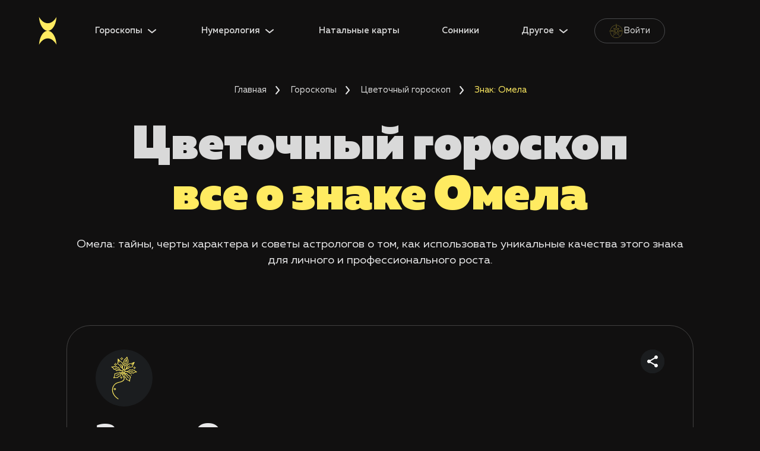

--- FILE ---
content_type: text/html;charset=utf-8
request_url: https://xcards.ru/horoscope/floral/sign/mistletoe/
body_size: 18582
content:
<!DOCTYPE html><html  lang="ru"><head><meta charset="utf-8">
<meta name="viewport" content="width=device-width, initial-scale=1">
<title>Омела цветочный знак вашего гороскопа — Откройте Ваши Тайны</title>
<script async src="https://www.googletagmanager.com/gtag/js?id=G-T62G4SNVDY"></script>
<script async src="https://mc.yandex.ru/metrika/tag.js"></script>
<script async src="https://yandex.ru/ads/system/context.js"></script>
<script async data-page-id="18145403" src="https://yandex.ru/ads/system/ap-loader.js"></script>
<script src="/gtm.js"></script>
<script src="/yandex-metrika.js"></script>
<style>.flex-wrap-container{display:flex;flex-wrap:wrap}@media (max-width:1100px){.mobile-scroll{flex-wrap:nowrap;overflow-x:scroll;padding:0 24px 20px}}.flex-col{align-items:center;display:flex;flex-direction:column}.link-button{background:var(--yellow);border-radius:20px;color:var(--dark-select)!important;display:block;font-size:19px;font-weight:500;line-height:147%;padding:14px 24px;text-align:center;width:238px}.link-button:focus,.link-button:hover{background:var(--yellow-80)!important;box-shadow:0 6px 24px #ffed743d;color:var(--dark-select)!important}@media (max-width:1100px){.link-button{font-size:17px;font-weight:500;line-height:153%;width:100%}}.error-wrapper{background:var(--dark-select);border-radius:15px;margin:0 auto 40px;max-width:calc(100vw - 48px);padding:8px 15px}.button1{background:var(--yellow);border:1px solid var(--yellow);border-radius:20px;color:#1b1d1fde;display:block;font-size:15px;font-weight:700;line-height:160%;padding:14px 24px;text-align:center;transition:all .2s ease}.button1:hover{background:var(--yellow-80);border:1px solid var(--yellow-80);box-shadow:0 6px 24px #ffed743d;color:#1b1d1fde!important}.button1:disabled{background:var(--dark-select-80)!important;border:1px solid var(--dark-select-80);box-shadow:none!important;color:#fff!important;cursor:default;pointer-events:none}.button1:active,.button1:focus{color:#1b1d1fde!important}.button1:active{background:var(--yellow-60);border:1px solid var(--yellow-60);box-shadow:0 6px 24px #ffed743d}.button2{background:none;border:1px solid hsla(0,0%,100%,.87);border-radius:26px;color:#ffffffde!important;font-size:15px;font-weight:400;line-height:160%;padding:8px 20px;text-align:center}.button2.active{background:var(--yellow);border:1px solid var(--yellow);color:var(--dark-select)!important}@media (min-width:1100px){.button2{font-weight:700}.button2:active{background:var(--yellow-60);border:1px solid var(--yellow-60)}.button2:active,.button2:hover{color:var(--dark-select)!important}.button2:hover{background:var(--yellow-80);border:1px solid var(--yellow)}}span.tarotChatHead{display:inline-block;font-size:1.1em;margin-bottom:.3em}.yellow-span{color:var(--yellow);font-size:inherit;font-weight:inherit;line-height:inherit}a.yellow-span:hover,button.yellow-span:hover{color:var(--yellow-60)}.carousel-centered .swiper-wrapper{align-items:center!important}.loading__wrapper{align-items:center;display:flex;height:100%;justify-content:center;min-height:200px}.loading__wrapper .loader{animation:l13 1s linear infinite;aspect-ratio:1;background:radial-gradient(farthest-side,var(--yellow) 94%,#0000) top/8px 8px no-repeat,conic-gradient(#0000 30%,var(--yellow));border-radius:50%;margin:0 auto;-webkit-mask:radial-gradient(farthest-side,#0000 calc(100% - 8px),#000 0);width:50px}@keyframes l13{to{transform:rotate(1turn)}}.new_accordion_content_wrapper{display:flex;flex-direction:column;gap:.5em}.new_accordion_content_wrapper p{color:var(--dark-select-40);font-size:15px;font-weight:400;line-height:160%}@media (max-width:1100px){.new_accordion_content_wrapper p{font-size:13px;font-weight:400;line-height:169%}}.content_wrapper_border{background:var(--dark-main);border:1px solid var(--dark-main-80);border-radius:24px;padding:24px}.section__wrapper{margin-bottom:40px;padding:0 24px;width:100%}.h2{color:var(--white);font-size:26px;font-weight:900;line-height:115%;margin-bottom:16px}.h2.center{text-align:start}.section__hero{display:flex;flex-direction:column}.section__hero h1{color:var(--dark-select-10);font-size:32px;font-weight:900;line-height:119%;margin-bottom:8px}.section__hero p.subtitle{color:var(--dark-select-10);font-size:17px;font-weight:400;line-height:153%;max-width:720px}.section__hero p.content_wrapper_border{color:var(--white);font-size:15px;font-weight:400;line-height:160%}@media (min-width:1100px){.content_wrapper_border{padding:48px}.h2{font-size:56px;line-height:107%;margin-bottom:24px}.h2.center{text-align:center}.section__wrapper{margin:0 auto 96px;max-width:1056px;padding:0}.section__hero h1{color:var(--white);font-size:80px;line-height:107%;margin:0 auto 24px;max-width:960px;text-align:center}.section__hero p.subtitle{color:var(--dark-select-20);margin:0 auto;max-width:720px;text-align:center}.section__hero p.content_wrapper_border,.section__hero p.subtitle{font-size:17px;line-height:165%}}.mobile-mandatory-scroll{scroll-snap-stop:always;scroll-snap-type:x mandatory;scrollbar-width:none;-ms-overflow-style:none;overflow-x:scroll}.mobile-mandatory-scroll.centered a,.mobile-mandatory-scroll.centered button,.mobile-mandatory-scroll.centered div,.mobile-mandatory-scroll.centered li{scroll-snap-align:center}@media (min-width:1100px){.mobile-mandatory-scroll{overflow-x:unset}}.mobile-mandatory-scroll::-webkit-scrollbar{display:none}.mobile-mandatory-scroll a,.mobile-mandatory-scroll button,.mobile-mandatory-scroll div,.mobile-mandatory-scroll li{scroll-margin:0 24px;scroll-snap-align:start}@media (min-width:1100px){.mobile-mandatory-scroll a,.mobile-mandatory-scroll button,.mobile-mandatory-scroll div,.mobile-mandatory-scroll li{scroll-margin:unset}}.overflow-x-list{display:flex;flex-wrap:nowrap;gap:16px;overflow-x:scroll;padding:0 24px;scroll-snap-stop:always;scroll-snap-type:x mandatory;scrollbar-width:none;-ms-overflow-style:none}.overflow-x-list::-webkit-scrollbar{display:none}.overflow-x-list a,.overflow-x-list button,.overflow-x-list div,.overflow-x-list li{scroll-margin:0 24px;scroll-snap-align:start}@media (min-width:1100px){.overflow-x-list a,.overflow-x-list button,.overflow-x-list div,.overflow-x-list li{scroll-margin:unset}}.no-scrollbar{scrollbar-width:none;-ms-overflow-style:none}.no-scrollbar::-webkit-scrollbar{display:none}.thin-scrollbar{scrollbar-color:var(--dark-select-80) transparent;scrollbar-width:thin}.thin-scrollbar::-webkit-scrollbar{width:2px}.thin-scrollbar::-webkit-scrollbar-track{background:transparent}.thin-scrollbar::-webkit-scrollbar-thumb{background:var(--dark-select-80);border-radius:3px}.thin-scrollbar::-webkit-scrollbar-thumb:hover{background:var(--dark-select-80)}.bullet_list_item{padding-left:32px;position:relative}.bullet_list_item:before{align-items:center;background-image:url(/images/icons/bullet_list_item_icon.svg);background-position:50%;background-repeat:no-repeat;background-size:contain;content:"";display:flex;height:24px;justify-content:center;left:0;position:absolute;width:24px}.li_bullet{padding-left:32px;position:relative}.li_bullet:before{align-items:center;background-position:50%;background-repeat:no-repeat;background-size:contain;content:"";display:flex;height:24px;justify-content:center;left:0;position:absolute;width:24px}.li_bullet.yellow:before{background-image:url(/images/icons/li_yellow_icon.svg)}.li_bullet.white:before{background-image:url(/images/icons/li_white_icon.svg)}*,:after,:before{border:0;box-sizing:border-box;font-weight:400;list-style-type:none;margin:0;outline:0;padding:0;text-decoration:none}b{font-weight:600}:root{--font-family:Muller;--dark-select:#1b1d1f;--dark-select-80:#494a4c;--dark-select-60:#767779;--dark-select-40:#a4a5a5;--dark-select-20:#d1d2d2;--dark-select-10:#e8e8e9;--white:#d9d9d9;--dark-main:#111010;--dark-main-80:#414040;--dark-main-60:#707070;--dark-main-20:#cfcfcf;--dark-main-40:#a09f9f;--yellow:#ffeb61;--yellow-80:#ffef81;--yellow-60:#fff3a0;--yellow-40:#fff7c0;--yellow-20:#fffbdf;--yellow-10:#fffdef;--red:#ff6161;--card-height:166px;--card-width:96px}@media (max-width:1100px){:root{--card-height:70px;--card-width:40px}}@font-face{font-display:swap;font-family:Muller;font-weight:400;src:url(/xcards/MullerRegular.fHXAcR8Y.woff2) format("woff2")}@font-face{font-display:swap;font-family:Muller;font-weight:500;src:url(/xcards/MullerMedium.C8gz8R5U.woff2) format("woff2")}@font-face{font-display:swap;font-family:Muller;font-weight:700;src:url(/xcards/MullerBold.BLZT8ZGw.woff2) format("woff2")}@font-face{font-display:swap;font-family:Muller;font-weight:800;src:url(/xcards/Muller-Trial-Black.BfT7zCts.woff2) format("woff2")}@font-face{font-display:swap;font-family:Muller;font-weight:900;src:url(/xcards/MullerHeavy.BdJzd5ar.woff2) format("woff2")}@font-face{font-family:Zodiac St Regular;font-style:normal;font-weight:400;src:local("Zodiac St Regular"),url(/xcards/ZodiacSt.uVlvXrcW.woff) format("woff")}@font-face{font-family:Astrological;font-style:normal;font-weight:400;src:url(/xcards/ASTRO.C3HdgAkc.eot?) format("eot"),url(/xcards/ASTRO.B_-Mq4bP.woff) format("woff"),url(../fonts/ASTRO.ttf) format("truetype"),url(/xcards/ASTRO.D9LZFB6b.svg#Astrological) format("svg")}@font-face{font-family:HamburgSymbols;font-style:normal;font-weight:400;src:url(/xcards/HamburgSymbols.DEOyU5tj.eot?) format("eot"),url(/xcards/HamburgSymbols.zwOjRKau.woff) format("woff"),url(/xcards/HamburgSymbols.CdI-qPIg.ttf) format("truetype"),url(/xcards/HamburgSymbols.BaGGO8Vj.svg#HamburgSymbols) format("svg")}body{background:#111010;color:#f6f6f6;font-family:Muller,sans-serif;font-size:15px;font-weight:400;line-height:1.6;min-height:100vh;text-rendering:optimizeLegibility;-webkit-font-smoothing:antialiased;-moz-osx-font-smoothing:grayscale}html::-webkit-scrollbar{width:5px}html::-webkit-scrollbar-track{background:var(--dark-main-80)}html::-webkit-scrollbar-thumb{background:var(--yellow);border-radius:10px}html::-webkit-scrollbar-thumb:hover{background:var(--yellow-60)}button{cursor:pointer;font-family:Muller,sans-serif}.error{color:red!important}.container{margin:0 auto;max-width:1056px}.btn_hover:focus,.btn_hover:hover{background:var(--yellow-80)!important;box-shadow:0 6px 24px #ffed743d}section{margin-bottom:96px}.title{color:var(--dark-select-10);font-size:56px;font-weight:900;line-height:107%;margin:0;text-align:center}.desc{color:var(--dark-select-20);font-size:19px;font-weight:400;line-height:147%}.small_mb{margin-bottom:64px}.check_date.small_mb{margin-bottom:40px}.mb96{margin-bottom:96px}.celebrity-slider .swiper-button-next,.celebrity-slider .swiper-button-prev{color:#fff!important}.celebrity-slider .swiper-button-prev{left:-3px!important}.celebrity-slider .swiper-button-next{right:-3px!important}.celebrity-slider .swiper-button-next:after,.celebrity-slider .swiper-button-prev:after{font-size:14px!important}.title-section .container{align-items:center;display:flex;flex-direction:column;gap:24px;max-width:720px}.title-section .container h1{color:var(--white)}.title-section .container h1,.title-section .container h1 span{font-size:80px;font-weight:900;line-height:107%;text-align:center}.title-section .container h1 span{color:var(--yellow)}.title-section .container p{color:var(--dark-select-20);font-size:15px;font-weight:400;line-height:160%;text-align:center}.swiper-pagination{display:none}@media (max-width:1100px){.title-section .container{align-items:start;gap:16px;max-width:none}.title-section .container h1,.title-section .container h1 span{font-size:32px;line-height:119%;text-align:start}.title-section .container p{text-align:start}.celebrity-slider .swiper-button-next,.celebrity-slider .swiper-button-prev{display:none!important}.celebrity-slider .swiper-wrapper{display:flex;overflow:scroll!important;padding:0 24px 20px;transform:translate(0)!important}.mb96,.small_mb{margin-bottom:40px}.container{padding:0 24px}.title{font-size:26px;line-height:115%;text-align:start}.desc{font-size:17px;line-height:153%}section{margin-bottom:40px}}</style>
<style>.mobile-menu[data-v-505f5c2f]{display:flex;height:100%;padding:0 24px}.hamburger[data-v-505f5c2f]{align-self:center;display:flex;flex-direction:column;height:16px}.hamburger .line[data-v-505f5c2f]{background-color:#ffeb61;border-radius:5px;display:block;height:2px;transition:all .3s ease-in-out;width:18px}.hamburger .line[data-v-505f5c2f]:nth-child(2){margin:5px auto}.nav-wrapper[data-v-505f5c2f]{align-items:center;display:flex;flex-direction:row;flex-wrap:nowrap;justify-content:flex-end;width:100%}.nav[data-v-505f5c2f]{background:var(--dark-select);border-radius:24px 0 24px 24px;display:flex;flex-direction:column;gap:16px;padding:32px 24px;position:fixed;right:0;top:0;transform:translate(100%);transition:all .2s;visibility:hidden;width:250px;z-index:998}.nav.active[data-v-505f5c2f]{transform:translate(0);visibility:visible}a.home[data-v-505f5c2f]{align-items:center;display:flex;height:100%;justify-content:center;padding:0 24px;width:-moz-fit-content;width:fit-content}a.home img[data-v-505f5c2f]{height:36px;width:25px}a.auth[data-v-505f5c2f]{align-items:center;background:none;border:1px solid #494a4c;border-radius:100px;color:var(--white);display:flex;font-size:15px;font-weight:400;gap:8px;height:-moz-fit-content;height:fit-content;line-height:160%;padding:8px 24px;width:-moz-fit-content;width:fit-content}a.auth.isAuthenticated[data-v-505f5c2f]{background:var(--dark-select);border:1px solid var(--dark-select);padding:10px}a.auth img[data-v-505f5c2f]{height:24px;width:24px}.mobile-menu-bg[data-v-505f5c2f]{background:#100f0f80;display:none;height:100%;left:0;opacity:0;position:fixed;top:0;visibility:hidden;width:100%;z-index:997}.mobile-menu-bg.active[data-v-505f5c2f]{display:block;opacity:1;visibility:visible}header[data-v-505f5c2f]{display:flex;height:94px;justify-content:space-between;margin-bottom:12px;position:relative}.section[data-v-505f5c2f]{display:flex;flex-direction:column;gap:16px}.section.other .section-main[data-v-505f5c2f]{display:none}.section.other .subsections[data-v-505f5c2f]{display:flex;flex-direction:column;gap:16px}.section .section-main[data-v-505f5c2f],.section.other .subsections .subsection[data-v-505f5c2f]{color:var(--white);font-size:15px;font-weight:400;line-height:160%}.section .subsections[data-v-505f5c2f]{display:none}@media (min-width:1100px){.section[data-v-505f5c2f]{background:none;cursor:pointer;gap:unset;height:100%;position:relative}.section.other .section-main[data-v-505f5c2f]{display:flex}.section.other .subsections[data-v-505f5c2f]{display:none;gap:unset}.section.other .subsections .subsection[data-v-505f5c2f]{font-size:15px;font-weight:500;line-height:160%}.section.has-subsections:hover .subsections[data-v-505f5c2f]{display:flex}.section.has-subsections .section-main[data-v-505f5c2f]{padding:40px 28px 40px 0}.section.has-subsections .section-main[data-v-505f5c2f]:before{background-image:url(/images/icons/ArrowRight.svg);background-repeat:no-repeat;background-size:contain;content:"";height:24px;position:absolute;right:0;top:50%;transform:translateY(-50%) rotate(90deg);transition:all .2s;width:24px}.section .section-main[data-v-505f5c2f]{display:inline-block;font-size:15px;font-weight:500;height:100%;line-height:160%;padding:40px 0}.section .subsections[data-v-505f5c2f]{background:#111010;border:1px solid #111010;border-radius:8px;box-shadow:0 8px 24px #000;display:none;flex-direction:column;overflow:hidden;position:absolute;top:80px;width:240px;z-index:25}.section .subsections a.subsection[data-v-505f5c2f]{color:var(--white);font-size:15px;font-weight:500;line-height:160%;padding:10px 16px}.section .subsections a.subsection[data-v-505f5c2f]:hover{background:#1b1d1f;border-radius:8px;color:var(--yellow-60)}.section:hover .section-main[data-v-505f5c2f]{color:var(--yellow)}.section:hover .section-main[data-v-505f5c2f]:before{transform:translateY(-50%) rotate(270deg)}.nav[data-v-505f5c2f]{align-items:center;background:unset;border-radius:0;flex-direction:row;gap:unset;justify-content:space-between;padding:0 40px 0 0;position:relative;transform:unset;transition:unset;visibility:visible;width:100%;z-index:unset}header[data-v-505f5c2f]{height:unset;margin:0 auto;max-width:960px;padding:0}a.home[data-v-505f5c2f]{display:none;left:-100px;padding:0;position:absolute;top:50%;transform:translateY(-50%)}a.home img[data-v-505f5c2f]{height:56px;width:40px}a.auth[data-v-505f5c2f]{margin:unset}.mobile-menu[data-v-505f5c2f]{display:none}.mobile-menu-bg[data-v-505f5c2f]{display:none!important}}@media (min-width:1200px){a.home[data-v-505f5c2f]{display:flex}}</style>
<style>.breadcrumbs{margin-bottom:24px}.breadcrumbs .container{align-items:center;display:flex;flex-wrap:wrap;justify-content:flex-start}.breadcrumbs .container a{color:var(--white);font-size:15px;font-weight:400;line-height:160%;padding-right:40px;position:relative}.breadcrumbs .container a:hover{color:var(--yellow)}.breadcrumbs .container a:last-child{color:var(--yellow);padding-right:0}.breadcrumbs .container a:not(:last-child):before{background-image:url("data:image/svg+xml;charset=utf-8,%3Csvg xmlns='http://www.w3.org/2000/svg' width='14' height='14' fill='none' viewBox='0 0 24 24'%3E%3Cg clip-path='url(%23a)'%3E%3Cpath fill='%23E8E8E9' d='M10 19a1 1 0 0 1-.77-1.64L13.71 12 9.39 6.63a1 1 0 0 1 .15-1.41 1 1 0 0 1 1.46.15l4.83 6a1 1 0 0 1 0 1.27l-5 6A1 1 0 0 1 10 19'/%3E%3C/g%3E%3Cdefs%3E%3CclipPath id='a'%3E%3Cpath fill='%23fff' d='M0 0h24v24H0z'/%3E%3C/clipPath%3E%3C/defs%3E%3C/svg%3E");background-repeat:no-repeat;background-size:contain;content:"";height:20px;position:absolute;right:10px;top:48%;transform:translateY(-50%);width:20px}@media (min-width:1100px){.breadcrumbs{margin-bottom:40px;padding-top:36px}.breadcrumbs .container{justify-content:center}.breadcrumbs .container a:not(:last-child):before{height:24px;width:24px}}</style>
<style>h1[data-v-0d48bfea]{color:var(--white);margin-bottom:24px}h1[data-v-0d48bfea],h1 span[data-v-0d48bfea]{font-size:80px;font-weight:900;line-height:107%;text-align:center}h1 span[data-v-0d48bfea]{color:var(--yellow)}p[data-v-0d48bfea]{color:var(--dark-select-10);font-size:19px;font-weight:400;line-height:147%;text-align:center}@media (max-width:1100px){h1[data-v-0d48bfea]{margin-bottom:16px;text-align:start}h1[data-v-0d48bfea],h1 span[data-v-0d48bfea]{font-size:32px;line-height:119%}h1 span[data-v-0d48bfea]{color:var(--yellow)}p[data-v-0d48bfea]{font-size:13px;line-height:169%;text-align:start}}</style>
<style>.img[data-v-b8b93544]{background:var(--dark-select);border-radius:49px;height:96px;margin-bottom:24px;padding:12px;width:96px}.img[data-v-b8b93544],.img img[data-v-b8b93544]{align-items:center;display:flex;justify-content:center}.img img[data-v-b8b93544]{height:72px;width:72px}.wrapper[data-v-b8b93544]{background:var(--dark-main);border:1px solid var(--dark-main-80);border-radius:40px;padding:40px 48px;position:relative}h3[data-v-b8b93544]{margin-bottom:24px;max-width:700px;text-align:start}@media (max-width:1100px){.wrapper[data-v-b8b93544]{border-radius:16px;padding:24px}.img[data-v-b8b93544]{height:64px;margin-bottom:12px;width:64px}.img img[data-v-b8b93544]{max-height:48px;max-width:48px}h3[data-v-b8b93544]{margin-bottom:8px}p[data-v-b8b93544]{margin-bottom:16px}}</style>
<style>.social[data-v-6726e25e]{position:absolute;right:48px;top:40px}.hover[data-v-6726e25e]{height:40px;position:relative;right:0;top:0;width:40px}.hover svg[data-v-6726e25e]{background:#1b1d1f;border-radius:62px;cursor:pointer;position:absolute;z-index:5}.hover .links[data-v-6726e25e]{position:relative}.hover a[data-v-6726e25e]{align-items:center;display:flex;height:40px;justify-content:center;position:absolute;right:0;top:0;transition:.5s ease;width:40px;z-index:1}.hover a[data-v-6726e25e]:first-child,.hover a[data-v-6726e25e]:nth-child(2),.hover a[data-v-6726e25e]:nth-child(3){transform:rotate(15deg)}.hover[data-v-6726e25e]:hover{display:flex;height:40px;justify-content:end;width:205px}.hover:hover .links[data-v-6726e25e]{display:flex;gap:15px;opacity:1}.hover:hover .links a[data-v-6726e25e]:nth-child(3){right:55px;transform:rotate(0);z-index:1}.hover:hover .links a[data-v-6726e25e]:nth-child(2){right:110px;transform:rotate(0);z-index:1}.hover:hover .links a[data-v-6726e25e]:first-child{right:165px;transform:rotate(0);z-index:1}@media (max-width:1100px){.social[data-v-6726e25e]{right:0;top:0}.hover[data-v-6726e25e],.social[data-v-6726e25e]{position:static}.hover[data-v-6726e25e]{width:100%}.hover .see_links[data-v-6726e25e]{display:none}.hover .links[data-v-6726e25e]{gap:20px;width:100%}.hover .links[data-v-6726e25e],.hover a[data-v-6726e25e]{display:flex;position:static}.hover a[data-v-6726e25e]{align-items:center;height:40px;justify-content:center;transform:rotate(0)!important;transition:.3s ease;width:40px;z-index:1}.hover[data-v-6726e25e]:hover{width:auto}.hover:hover .links[data-v-6726e25e]{display:flex;gap:20px}.hover:hover .links a[data-v-6726e25e]{right:0}}</style>
<style>h3[data-v-daa55791]{color:var(--dark-select-10);font-size:56px;font-weight:900;line-height:107%;margin-bottom:40px;text-align:center}.list[data-v-daa55791]{display:flex;flex-direction:column;gap:16px}@media (max-width:1100px){h3[data-v-daa55791]{font-size:26px;line-height:115%;margin-bottom:32px;text-align:start}}</style>
<style>.accordion-item[data-v-be20f414]{background:var(--dark-select);border-radius:24px;padding:0 32px}.accordion-item .accordion-button button[data-v-be20f414]{background:none;display:flex;justify-content:space-between;padding:32px 0;width:100%}.accordion-item .accordion-button button p[data-v-be20f414]{color:var(--white);font-size:19px;font-weight:500;line-height:147%}.accordion-item .accordion-button button:hover svg path[data-v-be20f414]{fill:#ffeb61}.accordion-item .accordion-button svg[data-v-be20f414]{rotate:0deg;transition:rotate .3s;width:24px}.accordion-item .accordion-button svg.active[data-v-be20f414]{rotate:180deg;transition:rotate .2s ease-out}.accordion-item .answer[data-v-be20f414]{max-height:0;overflow:hidden;transition:max-height .2s ease-out}.accordion-item .answer ol[data-v-be20f414]{counter-reset:list-counter;display:flex;flex-direction:column;gap:10px}.accordion-item .answer ol li[data-v-be20f414]{color:var(--dark-select-40);font-size:15px;font-weight:400;line-height:160%;list-style:none;padding-left:25px;position:relative}.accordion-item .answer ol li[data-v-be20f414]:before{color:var(--dark-select-40);content:counter(list-counter) ". ";counter-increment:list-counter;left:0;position:absolute;top:0}.accordion-item .answer ol li[data-v-be20f414]:last-child{padding-bottom:32px}.accordion-item .answer p[data-v-be20f414]{font-size:15px;font-weight:400;line-height:160%;padding-bottom:32px}.accordion-item .answer p[data-v-be20f414],.accordion-item .answer p br[data-v-be20f414]{color:var(--dark-select-40)}@media (max-width:1100px){.accordion-item[data-v-be20f414]{border-radius:12px;padding:0 16px}.accordion-item .accordion-button button[data-v-be20f414]{padding:16px 0}.accordion-item .accordion-button button p[data-v-be20f414]{font-size:13px;font-weight:500;line-height:169%;text-align:start;width:calc(100% - 48px)}.accordion-item .answer p[data-v-be20f414]{font-size:13px;font-weight:400;line-height:169%;padding-bottom:16px}.accordion-item .answer ol li[data-v-be20f414]{font-size:13px;font-weight:400;line-height:169%;padding-left:15px}.accordion-item .answer ol li[data-v-be20f414]:before{color:var(--dark-select-40);content:counter(list-counter) ". ";counter-increment:list-counter;left:0;position:absolute;top:0}.accordion-item .answer ol li[data-v-be20f414]:last-child{padding-bottom:16px}}</style>
<style>.links[data-v-42b90271]{-moz-column-gap:24px;column-gap:24px;display:flex;flex-wrap:wrap;row-gap:32px}a:first-child.zodiac-link[data-v-42b90271],a:last-child.zodiac-link[data-v-42b90271]{background-image:url(/xcards/zodiac.DXijQJAk.svg)}a:first-child.floral-link[data-v-42b90271],a:last-child.floral-link[data-v-42b90271]{background-image:url(/xcards/floral.SkZ_yhIy.svg)}a:first-child.zoroastrian-link[data-v-42b90271],a:last-child.zoroastrian-link[data-v-42b90271]{background-image:url(/xcards/zoro.CPt-fyN9.svg)}a:first-child.japanese-link[data-v-42b90271],a:last-child.japanese-link[data-v-42b90271]{background-image:url(/xcards/japanese.C-kbL6GE.svg)}a:first-child.druids-link[data-v-42b90271],a:last-child.druids-link[data-v-42b90271]{background-image:url(/xcards/Frame 1183.DnFYhdlK.svg)}a:first-child.chinese-link[data-v-42b90271],a:last-child.chinese-link[data-v-42b90271]{background-image:url(/xcards/Frame 1182.D6y4PczV.svg)}a:last-child.maya-link[data-v-42b90271]{background-image:url(/xcards/maya_seleb.Bs9Qx6LA.svg)}a[data-v-42b90271]:first-child,a[data-v-42b90271]:nth-child(6){background-position:100% 100%;background-repeat:no-repeat;position:relative;width:100%}a[data-v-42b90271]:nth-child(2){width:612px}a[data-v-42b90271]:nth-child(3){width:418px}a[data-v-42b90271]:nth-child(4){width:424px}a[data-v-42b90271]:nth-child(5){width:606px}a[data-v-42b90271]{border:2px solid var(--dark-select-80);border-radius:24px;justify-content:space-between;min-height:320px;overflow:hidden;padding:48px}a[data-v-42b90271],a .link-title[data-v-42b90271]{display:flex;flex-direction:column}a .link-title[data-v-42b90271]{gap:12px;max-width:540px}a .link-title .link-title-p[data-v-42b90271]{color:var(--dark-select-10);font-size:32px;font-weight:900;line-height:112%}a .link-title p[data-v-42b90271]{color:var(--dark-select-20);font-size:15px;font-weight:400;line-height:160%;margin-bottom:12px}a span[data-v-42b90271]{align-items:center;display:flex;gap:4px}a span p[data-v-42b90271]{color:var(--white);font-size:17px;font-weight:500;line-height:165%}a:hover span p[data-v-42b90271]{color:var(--yellow)}h3[data-v-42b90271]{color:var(--dark-select-10);font-size:56px;font-weight:900;line-height:107%;margin-bottom:32px;text-align:center}@media (max-width:1100px){a[data-v-42b90271]:first-child{background-size:contain;height:342px;justify-content:start}a:first-child .link-title[data-v-42b90271]{margin-bottom:24px}a[data-v-42b90271]:last-child{background-image:none!important}a[data-v-42b90271]:not(:first-child){position:relative}a:not(:first-child) span p[data-v-42b90271]{display:none}a:not(:first-child) span svg[data-v-42b90271]{position:absolute;right:24px;top:24px}h3[data-v-42b90271]{font-size:26px;line-height:115%;text-align:start}.links[data-v-42b90271]{flex-direction:column;gap:24px}a[data-v-42b90271]{border-radius:16px;min-height:156px;padding:24px;width:100%!important}a .link-title[data-v-42b90271]{display:flex;flex-direction:column;gap:12px;max-width:100%}a .link-title .link-title-p[data-v-42b90271]{max-width:80%}a .link-title .link-title-p[data-v-42b90271],a .link-title .link-title-p .yellow[data-v-42b90271]{font-size:20px;line-height:120%}a .link-title p[data-v-42b90271]{font-size:15px;line-height:160%;margin-bottom:0}a span[data-v-42b90271]{align-items:center;display:flex;gap:4px}a span p[data-v-42b90271]{color:var(--white);font-size:17px;font-weight:500;line-height:165%}}</style>
<link rel="preload" as="fetch" fetchpriority="low" crossorigin="anonymous" href="/xcards/builds/meta/ea0fc6f0-43ee-4e7d-9f41-1c6553df20e3.json">
<link rel="icon" type="image/png" href="/favicon.png">
<meta name="description" content="Узнайте, как цветок Омела, символизирующий таланты и потенциал, влияет на характер и жизненный путь в рамках цветочного гороскопа.">
<meta name="og:image" content="https://xcards.ru/favicon.png">
<meta name="robots" content="index, follow, max-snippet:-1, max-image-preview:large, max-video-preview:-1">
<meta property="og:title" content="Знак Гороскопа Омела: Глубинное Значение и Символика">
<meta property="og:description" content="Исследуйте уникальные аспекты Омела в вашем цветочном гороскопе и то, как они формируют вашу личность и судьбу.">
<meta property="og:url" content="https://xcards.ru/horoscope/floral/sign/mistletoe/">
<meta property="og:type" content="website">
<meta property="og:site_name" content="Астрологический портал XCards.ru">
<meta name="twitter:card" content="summary_large_image">
<meta name="twitter:site" content="@goroskops">
<meta name="twitter:title" content="Омела в Цветочном Гороскопе — Что Это Значит Для Вас?">
<meta name="twitter:description" content="Освещаем секреты знака Омела в цветочном гороскопе. Откройте, как этот цветок определяет ваш стиль жизни и взаимоотношения! #ЦветочныйГороскоп Омела">
<meta name="twitter:image" content="https://xcards.ru/favicon.png">
<meta name="twitter:creator" content="@goroskops">
<meta property="og:locale" content="ru_RU">
<script type="module" src="/xcards/DEu_9lFQ.js" crossorigin></script></head><body><div id="xcards"><!--[--><noscript><div><img src="https://mc.yandex.ru/watch/96145404" style="position:absolute;left:-9999px;" alt=""></div></noscript><div class="nuxt-loading-indicator" style="position:fixed;top:0;right:0;left:0;pointer-events:none;width:auto;height:3px;opacity:0;background:yellow;background-size:Infinity% auto;transform:scaleX(0%);transform-origin:left;transition:transform 0.1s, height 0.4s, opacity 0.4s;z-index:999999;"></div><!--[--><header data-v-505f5c2f><a href="/" class="home" data-v-505f5c2f><img src="/images/icons/HeaderLogoXCards.svg" alt="Главная XCards" data-v-505f5c2f></a><div class="nav-wrapper" data-v-505f5c2f><div class="nav" data-v-505f5c2f><!--[--><div class="has-subsections section" data-v-505f5c2f><a href="/horoscope/" class="section-main" data-v-505f5c2f>Гороскопы</a><div class="subsections" data-v-505f5c2f><!--[--><a href="/horoscope/zodiac/" class="subsection" data-v-505f5c2f>Зодиакальный гороскоп</a><a href="/horoscope/chinese/" class="subsection" data-v-505f5c2f>Китайский гороскоп</a><a href="/horoscope/japanese/" class="subsection" data-v-505f5c2f>Японский гороскоп</a><a href="/horoscope/zoroastrian/" class="subsection" data-v-505f5c2f>Зороастрийский гороскоп</a><a href="/horoscope/floral/" class="subsection" data-v-505f5c2f>Цветочный гороскоп</a><a href="/horoscope/druids/" class="subsection" data-v-505f5c2f>Гороскоп Друидов</a><a href="/horoscope/maya/" class="subsection" data-v-505f5c2f>Гороскоп Майя</a><a href="/horoscope/date/" class="subsection" data-v-505f5c2f>Гороскопы по дате рождения</a><!--]--></div></div><div class="has-subsections section" data-v-505f5c2f><a href="/numerology/" class="section-main" data-v-505f5c2f>Нумерология</a><div class="subsections" data-v-505f5c2f><!--[--><a href="/numerology/angel-numbers/" class="subsection" data-v-505f5c2f>Значение ангельских чисел</a><a href="/numerology/numbers/" class="subsection" data-v-505f5c2f>Значение чисел</a><a href="/numerology/time-signs/" class="subsection" data-v-505f5c2f>Значение времени</a><!--]--></div></div><div class="section" data-v-505f5c2f><a href="/natal-chart/" class="section-main" data-v-505f5c2f>Натальные карты</a><!----></div><div class="section" data-v-505f5c2f><a href="/dreambook/" class="section-main" data-v-505f5c2f>Сонники</a><!----></div><!--]--><div class="section has-subsections other" data-v-505f5c2f><p class="section-main" data-v-505f5c2f>Другое</p><div class="subsections" data-v-505f5c2f><!--[--><a href="/tarot/" class="subsection" data-v-505f5c2f>Гадание Таро</a><a href="/tarot/cards/" class="subsection" data-v-505f5c2f>Расклады Таро</a><a href="/celebrity/" class="subsection" data-v-505f5c2f>Известные люди</a><a href="/doc/mission/" class="subsection" data-v-505f5c2f>О проекте</a><!--]--></div></div></div><a href="/auth/" class="auth" data-v-505f5c2f><img src="/images/icons/HeaderAuthIcon.svg" alt data-v-505f5c2f> Войти</a></div><div class="mobile-menu" data-v-505f5c2f><div class="hamburger" data-v-505f5c2f><span class="line" data-v-505f5c2f></span><span class="line" data-v-505f5c2f></span><span class="line" data-v-505f5c2f></span></div></div><div class="mobile-menu-bg" data-v-505f5c2f></div></header><main><!--[--><!--[--><section class="breadcrumbs"><div class="container"><!--[--><a href="/" class="">Главная</a><a href="/horoscope/" class="">Гороскопы</a><a href="/horoscope/floral/" class="">Цветочный гороскоп</a><a aria-current="page" href="/horoscope/floral/sign/mistletoe/" class="router-link-active router-link-exact-active">Знак: Омела</a><!--]--></div></section><section class="signs-title-section" data-v-0d48bfea><div class="container" data-v-0d48bfea><h1 data-v-0d48bfea>Цветочный гороскоп<br data-v-0d48bfea> <span data-v-0d48bfea>все о знаке Омела</span></h1><!----><p data-v-0d48bfea>Омела: тайны, черты характера и советы астрологов о том, как использовать уникальные качества этого знака для личного и профессионального роста.</p><!----></div></section><section data-v-b8b93544><div class="container" data-v-b8b93544><div class="wrapper" data-v-b8b93544><div class="img" data-v-b8b93544><img src="/images/horoscope/floral/Property 1=омела.svg" alt=" " loading="lazy" data-v-b8b93544></div><h3 class="title" data-v-b8b93544>Знак: Омела</h3><p class="desc" data-v-b8b93544>Знак цветочного гороскопа Омела представляет собой уникальное сочетание характеристик, присущих только этому цветку. Этот знак обладает особенной аурой и энергетикой, которая отличается от всех других знаков. В этом разделе мы подробно рассмотрим всех аспектов личности Омелы, начиная с общих характеристик и заканчивая профессиональными предпочтениями, любовной сферой, психологическими аспектами и духовным развитием.<br><br>Омела, известная также как "мистический цветок", часто ассоциируется с магией и тайной. В древних культурах омелу использовали в ритуалах и обрядах, считая её посредником между миром живых и миром духов. Люди, рожденные под знаком Омелы, также обладают мистической притягательностью и интуитивным пониманием окружающего мира. Они могут чувствовать и понимать то, что скрыто от глаз других.</p><div class="social" data-v-b8b93544 data-v-6726e25e><div class="hover" data-v-6726e25e><svg class="see_links" width="40" height="40" viewBox="0 0 40 40" fill="none" xmlns="http://www.w3.org/2000/svg" data-v-6726e25e><path d="M26 10C25.2044 10 24.4413 10.3161 23.8787 10.8787C23.3161 11.4413 23 12.2044 23 13C23.0006 13.1882 23.0189 13.3758 23.0547 13.5605L15.9395 17.7109C15.3975 17.2518 14.7103 16.9999 14 17C13.2044 17 12.4413 17.3161 11.8787 17.8787C11.3161 18.4413 11 19.2044 11 20C11 20.7957 11.3161 21.5587 11.8787 22.1213C12.4413 22.6839 13.2044 23 14 23C14.7092 22.9986 15.3949 22.746 15.9355 22.2871L23.0547 26.4395C23.0189 26.6242 23.0006 26.8119 23 27C23 27.7957 23.3161 28.5587 23.8787 29.1213C24.4413 29.6839 25.2044 30 26 30C26.7956 30 27.5587 29.6839 28.1213 29.1213C28.6839 28.5587 29 27.7957 29 27C29 26.2044 28.6839 25.4413 28.1213 24.8787C27.5587 24.3161 26.7956 24 26 24C25.2902 24.0009 24.6037 24.2535 24.0625 24.7129L16.9453 20.5605C16.9811 20.3758 16.9994 20.1882 17 20C16.9994 19.8119 16.9811 19.6242 16.9453 19.4395L24.0605 15.2891C24.6025 15.7482 25.2897 16.0001 26 16C26.7956 16 27.5587 15.6839 28.1213 15.1213C28.6839 14.5587 29 13.7957 29 13C29 12.2044 28.6839 11.4413 28.1213 10.8787C27.5587 10.3161 26.7956 10 26 10Z" fill="white" data-v-6726e25e></path></svg><div class="links" data-v-6726e25e><a href="" target="_blank" rel="noopener noreferrer" data-v-6726e25e><svg width="40" height="40" viewBox="0 0 40 40" fill="none" xmlns="http://www.w3.org/2000/svg" data-v-6726e25e><rect width="40" height="40" rx="20" fill="#1B1D1F" data-v-6726e25e></rect><path d="M30.8817 25.601C29.9832 23.984 27.6687 22.041 26.7132 21.1955C26.4517 20.964 26.4237 20.5635 26.6617 20.3075C28.4852 18.348 29.9437 16.0965 30.4457 14.736C30.6672 14.135 30.2087 13.5 29.5627 13.5H27.6862C27.0677 13.5 26.7057 13.722 26.5332 14.0755C25.0177 17.181 23.7177 18.525 22.8077 19.3105C22.2982 19.7505 21.5037 19.386 21.5037 18.7165C21.5037 17.4265 21.5037 15.759 21.5037 14.5765C21.5037 14.003 21.0347 13.539 20.4562 13.539L17.0282 13.5C16.5967 13.5 16.3502 13.9885 16.6092 14.331L17.1752 15.1435C17.3882 15.425 17.5032 15.7675 17.5032 16.119L17.5002 19.778C17.5002 20.4145 16.7287 20.7255 16.2707 20.2795C14.7212 18.7705 13.3767 15.689 12.8927 14.2155C12.7527 13.789 12.3532 13.501 11.9002 13.5L10.0517 13.4955C9.35819 13.4955 8.85119 14.153 9.03969 14.815C10.7287 20.7435 14.1942 26.3835 20.3702 26.995C20.9787 27.055 21.5037 26.565 21.5037 25.9585V24.0355C21.5037 23.484 21.9362 23.01 22.4922 22.996C22.5117 22.9955 22.5312 22.9955 22.5507 22.9955C24.1842 22.9955 26.0137 25.373 26.6537 26.485C26.8377 26.805 27.1817 27 27.5537 27H30.0402C30.7657 27 31.2312 26.2305 30.8817 25.601Z" fill="white" data-v-6726e25e></path></svg></a><a href="" target="_blank" rel="noopener noreferrer" data-v-6726e25e><svg width="40" height="40" viewBox="0 0 40 40" fill="none" xmlns="http://www.w3.org/2000/svg" data-v-6726e25e><rect width="40" height="40" rx="20" fill="#1B1D1F" data-v-6726e25e></rect><path d="M19.9999 10.4C14.6983 10.4 10.3999 14.6984 10.3999 20C10.3999 21.801 10.9058 23.4801 11.7687 24.9203L10.4858 29.6L15.2655 28.3453C16.6634 29.1401 18.2771 29.6 19.9999 29.6C25.3015 29.6 29.5999 25.3016 29.5999 20C29.5999 14.6984 25.3015 10.4 19.9999 10.4ZM16.714 15.5219C16.87 15.5219 17.0303 15.5209 17.1687 15.5281C17.3399 15.5321 17.5262 15.5447 17.7046 15.9391C17.9166 16.4079 18.3782 17.5839 18.4374 17.7031C18.4966 17.8223 18.5386 17.9628 18.4562 18.1188C18.3778 18.2788 18.337 18.3756 18.2218 18.5172C18.1026 18.6548 17.972 18.8257 17.864 18.9297C17.7448 19.0489 17.6217 19.1796 17.7593 19.4172C17.8969 19.6548 18.3748 20.4337 19.0812 21.0625C19.9892 21.8737 20.7553 22.123 20.9937 22.2422C21.2321 22.3614 21.3701 22.3428 21.5077 22.1828C21.6493 22.0268 22.1024 21.4915 22.2624 21.2531C22.4184 21.0147 22.5777 21.056 22.7937 21.1344C23.0129 21.2128 24.1818 21.7886 24.4202 21.9078C24.6586 22.027 24.8149 22.086 24.8749 22.1828C24.9365 22.2828 24.9366 22.7589 24.739 23.3141C24.5414 23.8685 23.571 24.4046 23.1358 24.4422C22.6966 24.483 22.2868 24.6396 20.2812 23.85C17.862 22.8972 16.3363 20.4194 16.2171 20.2594C16.0979 20.1034 15.2483 18.9711 15.2483 17.8031C15.2483 16.6311 15.8628 16.0572 16.078 15.8188C16.2972 15.5804 16.554 15.5219 16.714 15.5219Z" fill="white" data-v-6726e25e></path></svg></a><a href="" target="_blank" rel="noopener noreferrer" data-v-6726e25e><svg width="40" height="40" viewBox="0 0 40 40" fill="none" xmlns="http://www.w3.org/2000/svg" data-v-6726e25e><rect width="40" height="40" rx="20" fill="#1B1D1F" data-v-6726e25e></rect><path d="M29.1456 11.1449C28.7856 10.8396 28.2202 10.796 27.6355 11.0307H27.6346C27.0197 11.2774 10.2293 18.4793 9.54576 18.7736C9.42144 18.8168 8.33568 19.2219 8.44752 20.1243C8.54736 20.9379 9.42 21.2748 9.52656 21.3137L13.7952 22.7753C14.0784 23.718 15.1224 27.1961 15.3533 27.9392C15.4973 28.4024 15.732 29.011 16.1434 29.1363C16.5043 29.2755 16.8634 29.1483 17.0957 28.9659L19.7054 26.5452L23.9184 29.8308L24.0187 29.8908C24.3048 30.0176 24.5789 30.0809 24.8405 30.0809C25.0426 30.0809 25.2365 30.043 25.4218 29.9672C26.053 29.708 26.3054 29.1065 26.3318 29.0384L29.4787 12.6814C29.6707 11.8078 29.4038 11.3633 29.1456 11.1449ZM17.5598 23.36L16.1198 27.2L14.6798 22.4L25.7198 14.24L17.5598 23.36Z" fill="white" data-v-6726e25e></path></svg></a></div></div></div></div></div></section><section class="characteristic" data-v-daa55791><div class="container" data-v-daa55791><h3 data-v-daa55791>Характеристика знака</h3><div class="list" data-v-daa55791><!--[--><div class="accordion-item" data-v-daa55791 data-v-be20f414><div class="accordion-button" data-v-be20f414><button data-v-be20f414><p data-v-be20f414>Темперамент</p><svg class="" width="24" height="24" viewBox="0 0 24 24" fill="none" xmlns="http://www.w3.org/2000/svg" data-v-be20f414><g clip-path="url(#clip0_3027_7180)" data-v-be20f414><path d="M11.9998 16C11.7661 16.0004 11.5397 15.9191 11.3598 15.77L5.35979 10.77C5.15557 10.6002 5.02715 10.3563 5.00277 10.0919C4.97839 9.82747 5.06005 9.56419 5.22979 9.35997C5.39953 9.15575 5.64344 9.02733 5.90786 9.00295C6.17229 8.97857 6.43557 9.06023 6.63979 9.22997L11.9998 13.71L17.3598 9.38997C17.4621 9.3069 17.5798 9.24487 17.7061 9.20744C17.8325 9.17001 17.9649 9.15792 18.096 9.17186C18.227 9.18579 18.354 9.22549 18.4696 9.28866C18.5853 9.35184 18.6873 9.43724 18.7698 9.53997C18.8614 9.64279 18.9307 9.76342 18.9735 9.89429C19.0163 10.0252 19.0316 10.1635 19.0185 10.3005C19.0053 10.4376 18.964 10.5705 18.8971 10.6908C18.8303 10.8112 18.7392 10.9164 18.6298 11L12.6298 15.83C12.4447 15.9555 12.2229 16.0153 11.9998 16V16Z" fill="#F6F6F6" data-v-be20f414></path></g><defs data-v-be20f414><clipPath id="clip0_3027_7180)" data-v-be20f414><rect width="24" height="24" fill="white" data-v-be20f414></rect></clipPath></defs></svg></button></div><div class="answer" data-v-be20f414><p data-v-be20f414>Омелы отличаются особым темпераментом. Они спокойны, уравновешенны, но при этом обладают скрытой силой и решимостью. Их внутренний мир богат и разнообразен, они часто погружаются в свои мысли и размышления. Омелы предпочитают анализировать происходящее и делать выводы на основе своих наблюдений. Они не склонны к импульсивным поступкам, их действия всегда тщательно обдуманы.</p><!----></div></div><div class="accordion-item" data-v-daa55791 data-v-be20f414><div class="accordion-button" data-v-be20f414><button data-v-be20f414><p data-v-be20f414>Профессия</p><svg class="" width="24" height="24" viewBox="0 0 24 24" fill="none" xmlns="http://www.w3.org/2000/svg" data-v-be20f414><g clip-path="url(#clip0_3027_7180)" data-v-be20f414><path d="M11.9998 16C11.7661 16.0004 11.5397 15.9191 11.3598 15.77L5.35979 10.77C5.15557 10.6002 5.02715 10.3563 5.00277 10.0919C4.97839 9.82747 5.06005 9.56419 5.22979 9.35997C5.39953 9.15575 5.64344 9.02733 5.90786 9.00295C6.17229 8.97857 6.43557 9.06023 6.63979 9.22997L11.9998 13.71L17.3598 9.38997C17.4621 9.3069 17.5798 9.24487 17.7061 9.20744C17.8325 9.17001 17.9649 9.15792 18.096 9.17186C18.227 9.18579 18.354 9.22549 18.4696 9.28866C18.5853 9.35184 18.6873 9.43724 18.7698 9.53997C18.8614 9.64279 18.9307 9.76342 18.9735 9.89429C19.0163 10.0252 19.0316 10.1635 19.0185 10.3005C19.0053 10.4376 18.964 10.5705 18.8971 10.6908C18.8303 10.8112 18.7392 10.9164 18.6298 11L12.6298 15.83C12.4447 15.9555 12.2229 16.0153 11.9998 16V16Z" fill="#F6F6F6" data-v-be20f414></path></g><defs data-v-be20f414><clipPath id="clip0_3027_7180)" data-v-be20f414><rect width="24" height="24" fill="white" data-v-be20f414></rect></clipPath></defs></svg></button></div><div class="answer" data-v-be20f414><p data-v-be20f414>Люди, рожденные под знаком Омелы, часто выбирают профессии, связанные с исследованием и анализом. Им подходят роли учёных, исследователей, психологов и философов. Омелы также могут проявить себя в творческих профессиях, таких как писательство, искусство или музыка, где они могут выражать свой глубокий внутренний мир. Их привлекает возможность изучать неизведанное и открывать новые горизонты.</p><!----></div></div><div class="accordion-item" data-v-daa55791 data-v-be20f414><div class="accordion-button" data-v-be20f414><button data-v-be20f414><p data-v-be20f414>Любовь</p><svg class="" width="24" height="24" viewBox="0 0 24 24" fill="none" xmlns="http://www.w3.org/2000/svg" data-v-be20f414><g clip-path="url(#clip0_3027_7180)" data-v-be20f414><path d="M11.9998 16C11.7661 16.0004 11.5397 15.9191 11.3598 15.77L5.35979 10.77C5.15557 10.6002 5.02715 10.3563 5.00277 10.0919C4.97839 9.82747 5.06005 9.56419 5.22979 9.35997C5.39953 9.15575 5.64344 9.02733 5.90786 9.00295C6.17229 8.97857 6.43557 9.06023 6.63979 9.22997L11.9998 13.71L17.3598 9.38997C17.4621 9.3069 17.5798 9.24487 17.7061 9.20744C17.8325 9.17001 17.9649 9.15792 18.096 9.17186C18.227 9.18579 18.354 9.22549 18.4696 9.28866C18.5853 9.35184 18.6873 9.43724 18.7698 9.53997C18.8614 9.64279 18.9307 9.76342 18.9735 9.89429C19.0163 10.0252 19.0316 10.1635 19.0185 10.3005C19.0053 10.4376 18.964 10.5705 18.8971 10.6908C18.8303 10.8112 18.7392 10.9164 18.6298 11L12.6298 15.83C12.4447 15.9555 12.2229 16.0153 11.9998 16V16Z" fill="#F6F6F6" data-v-be20f414></path></g><defs data-v-be20f414><clipPath id="clip0_3027_7180)" data-v-be20f414><rect width="24" height="24" fill="white" data-v-be20f414></rect></clipPath></defs></svg></button></div><div class="answer" data-v-be20f414><p data-v-be20f414>В любви Омелы проявляют себя как преданные и заботливые партнёры. Они ценят искренность и доверие в отношениях. Омелы могут быть очень романтичными и внимательными, часто удивляя своих партнёров неожиданными жестами внимания и заботы. Однако они могут быть также очень избирательными в выборе партнёра, стремясь найти того, кто действительно понимает и ценит их внутренний мир.</p><!----></div></div><div class="accordion-item" data-v-daa55791 data-v-be20f414><div class="accordion-button" data-v-be20f414><button data-v-be20f414><p data-v-be20f414>Психология знака</p><svg class="" width="24" height="24" viewBox="0 0 24 24" fill="none" xmlns="http://www.w3.org/2000/svg" data-v-be20f414><g clip-path="url(#clip0_3027_7180)" data-v-be20f414><path d="M11.9998 16C11.7661 16.0004 11.5397 15.9191 11.3598 15.77L5.35979 10.77C5.15557 10.6002 5.02715 10.3563 5.00277 10.0919C4.97839 9.82747 5.06005 9.56419 5.22979 9.35997C5.39953 9.15575 5.64344 9.02733 5.90786 9.00295C6.17229 8.97857 6.43557 9.06023 6.63979 9.22997L11.9998 13.71L17.3598 9.38997C17.4621 9.3069 17.5798 9.24487 17.7061 9.20744C17.8325 9.17001 17.9649 9.15792 18.096 9.17186C18.227 9.18579 18.354 9.22549 18.4696 9.28866C18.5853 9.35184 18.6873 9.43724 18.7698 9.53997C18.8614 9.64279 18.9307 9.76342 18.9735 9.89429C19.0163 10.0252 19.0316 10.1635 19.0185 10.3005C19.0053 10.4376 18.964 10.5705 18.8971 10.6908C18.8303 10.8112 18.7392 10.9164 18.6298 11L12.6298 15.83C12.4447 15.9555 12.2229 16.0153 11.9998 16V16Z" fill="#F6F6F6" data-v-be20f414></path></g><defs data-v-be20f414><clipPath id="clip0_3027_7180)" data-v-be20f414><rect width="24" height="24" fill="white" data-v-be20f414></rect></clipPath></defs></svg></button></div><div class="answer" data-v-be20f414><p data-v-be20f414>Психология Омелы сложна и многогранна. Они склонны к глубоким размышлениям и самоанализу. Омелы могут быть интровертами, предпочитающими уединение и спокойствие. Они ценят личное пространство и время для размышлений. Омелы часто обладают высокой эмоциональной интеллигентностью, что позволяет им легко понимать чувства и эмоции окружающих.</p><!----></div></div><div class="accordion-item" data-v-daa55791 data-v-be20f414><div class="accordion-button" data-v-be20f414><button data-v-be20f414><p data-v-be20f414>Положительные качества</p><svg class="" width="24" height="24" viewBox="0 0 24 24" fill="none" xmlns="http://www.w3.org/2000/svg" data-v-be20f414><g clip-path="url(#clip0_3027_7180)" data-v-be20f414><path d="M11.9998 16C11.7661 16.0004 11.5397 15.9191 11.3598 15.77L5.35979 10.77C5.15557 10.6002 5.02715 10.3563 5.00277 10.0919C4.97839 9.82747 5.06005 9.56419 5.22979 9.35997C5.39953 9.15575 5.64344 9.02733 5.90786 9.00295C6.17229 8.97857 6.43557 9.06023 6.63979 9.22997L11.9998 13.71L17.3598 9.38997C17.4621 9.3069 17.5798 9.24487 17.7061 9.20744C17.8325 9.17001 17.9649 9.15792 18.096 9.17186C18.227 9.18579 18.354 9.22549 18.4696 9.28866C18.5853 9.35184 18.6873 9.43724 18.7698 9.53997C18.8614 9.64279 18.9307 9.76342 18.9735 9.89429C19.0163 10.0252 19.0316 10.1635 19.0185 10.3005C19.0053 10.4376 18.964 10.5705 18.8971 10.6908C18.8303 10.8112 18.7392 10.9164 18.6298 11L12.6298 15.83C12.4447 15.9555 12.2229 16.0153 11.9998 16V16Z" fill="#F6F6F6" data-v-be20f414></path></g><defs data-v-be20f414><clipPath id="clip0_3027_7180)" data-v-be20f414><rect width="24" height="24" fill="white" data-v-be20f414></rect></clipPath></defs></svg></button></div><div class="answer" data-v-be20f414><p data-v-be20f414>Омелы отличаются множеством положительных качеств. Они умны, интуитивны и обладают глубоким пониманием мира. Их способность к анализу и размышлению позволяет им находить нестандартные решения в сложных ситуациях. Омелы также очень преданы и верны, они всегда готовы прийти на помощь своим близким. Их внутренний мир богат и разнообразен, что делает их интересными и вдохновляющими личностями.</p><!----></div></div><div class="accordion-item" data-v-daa55791 data-v-be20f414><div class="accordion-button" data-v-be20f414><button data-v-be20f414><p data-v-be20f414>Отрицательные качества</p><svg class="" width="24" height="24" viewBox="0 0 24 24" fill="none" xmlns="http://www.w3.org/2000/svg" data-v-be20f414><g clip-path="url(#clip0_3027_7180)" data-v-be20f414><path d="M11.9998 16C11.7661 16.0004 11.5397 15.9191 11.3598 15.77L5.35979 10.77C5.15557 10.6002 5.02715 10.3563 5.00277 10.0919C4.97839 9.82747 5.06005 9.56419 5.22979 9.35997C5.39953 9.15575 5.64344 9.02733 5.90786 9.00295C6.17229 8.97857 6.43557 9.06023 6.63979 9.22997L11.9998 13.71L17.3598 9.38997C17.4621 9.3069 17.5798 9.24487 17.7061 9.20744C17.8325 9.17001 17.9649 9.15792 18.096 9.17186C18.227 9.18579 18.354 9.22549 18.4696 9.28866C18.5853 9.35184 18.6873 9.43724 18.7698 9.53997C18.8614 9.64279 18.9307 9.76342 18.9735 9.89429C19.0163 10.0252 19.0316 10.1635 19.0185 10.3005C19.0053 10.4376 18.964 10.5705 18.8971 10.6908C18.8303 10.8112 18.7392 10.9164 18.6298 11L12.6298 15.83C12.4447 15.9555 12.2229 16.0153 11.9998 16V16Z" fill="#F6F6F6" data-v-be20f414></path></g><defs data-v-be20f414><clipPath id="clip0_3027_7180)" data-v-be20f414><rect width="24" height="24" fill="white" data-v-be20f414></rect></clipPath></defs></svg></button></div><div class="answer" data-v-be20f414><p data-v-be20f414>Несмотря на множество положительных сторон, у Омел также есть и отрицательные качества. Они могут быть слишком замкнутыми и отстранёнными, что иногда мешает им устанавливать глубокие связи с окружающими. Омелы склонны к чрезмерному анализу и самоанализу, что может приводить к сомнениям и нерешительности. Иногда они могут быть слишком критичными как к себе, так и к другим.</p><!----></div></div><div class="accordion-item" data-v-daa55791 data-v-be20f414><div class="accordion-button" data-v-be20f414><button data-v-be20f414><p data-v-be20f414>Мужчины Омелы</p><svg class="" width="24" height="24" viewBox="0 0 24 24" fill="none" xmlns="http://www.w3.org/2000/svg" data-v-be20f414><g clip-path="url(#clip0_3027_7180)" data-v-be20f414><path d="M11.9998 16C11.7661 16.0004 11.5397 15.9191 11.3598 15.77L5.35979 10.77C5.15557 10.6002 5.02715 10.3563 5.00277 10.0919C4.97839 9.82747 5.06005 9.56419 5.22979 9.35997C5.39953 9.15575 5.64344 9.02733 5.90786 9.00295C6.17229 8.97857 6.43557 9.06023 6.63979 9.22997L11.9998 13.71L17.3598 9.38997C17.4621 9.3069 17.5798 9.24487 17.7061 9.20744C17.8325 9.17001 17.9649 9.15792 18.096 9.17186C18.227 9.18579 18.354 9.22549 18.4696 9.28866C18.5853 9.35184 18.6873 9.43724 18.7698 9.53997C18.8614 9.64279 18.9307 9.76342 18.9735 9.89429C19.0163 10.0252 19.0316 10.1635 19.0185 10.3005C19.0053 10.4376 18.964 10.5705 18.8971 10.6908C18.8303 10.8112 18.7392 10.9164 18.6298 11L12.6298 15.83C12.4447 15.9555 12.2229 16.0153 11.9998 16V16Z" fill="#F6F6F6" data-v-be20f414></path></g><defs data-v-be20f414><clipPath id="clip0_3027_7180)" data-v-be20f414><rect width="24" height="24" fill="white" data-v-be20f414></rect></clipPath></defs></svg></button></div><div class="answer" data-v-be20f414><p data-v-be20f414>Мужчины, рожденные под знаком Омелы, обладают спокойной и уравновешенной натурой. Они склонны к размышлениям и анализу, часто углубляясь в изучение различных тем. Эти мужчины верны и преданы своим близким, они всегда готовы поддержать и помочь. В отношениях они ищут искренность и взаимопонимание, предпочитая стабильность и надёжность.</p><!----></div></div><div class="accordion-item" data-v-daa55791 data-v-be20f414><div class="accordion-button" data-v-be20f414><button data-v-be20f414><p data-v-be20f414>Женщины Омелы</p><svg class="" width="24" height="24" viewBox="0 0 24 24" fill="none" xmlns="http://www.w3.org/2000/svg" data-v-be20f414><g clip-path="url(#clip0_3027_7180)" data-v-be20f414><path d="M11.9998 16C11.7661 16.0004 11.5397 15.9191 11.3598 15.77L5.35979 10.77C5.15557 10.6002 5.02715 10.3563 5.00277 10.0919C4.97839 9.82747 5.06005 9.56419 5.22979 9.35997C5.39953 9.15575 5.64344 9.02733 5.90786 9.00295C6.17229 8.97857 6.43557 9.06023 6.63979 9.22997L11.9998 13.71L17.3598 9.38997C17.4621 9.3069 17.5798 9.24487 17.7061 9.20744C17.8325 9.17001 17.9649 9.15792 18.096 9.17186C18.227 9.18579 18.354 9.22549 18.4696 9.28866C18.5853 9.35184 18.6873 9.43724 18.7698 9.53997C18.8614 9.64279 18.9307 9.76342 18.9735 9.89429C19.0163 10.0252 19.0316 10.1635 19.0185 10.3005C19.0053 10.4376 18.964 10.5705 18.8971 10.6908C18.8303 10.8112 18.7392 10.9164 18.6298 11L12.6298 15.83C12.4447 15.9555 12.2229 16.0153 11.9998 16V16Z" fill="#F6F6F6" data-v-be20f414></path></g><defs data-v-be20f414><clipPath id="clip0_3027_7180)" data-v-be20f414><rect width="24" height="24" fill="white" data-v-be20f414></rect></clipPath></defs></svg></button></div><div class="answer" data-v-be20f414><p data-v-be20f414>Женщины-Омелы обладают особым обаянием и таинственностью. Они умны, интуитивны и чувствительны. В отношениях женщины-Омелы проявляют себя как заботливые и внимательные партнёрши, всегда готовые поддержать и выслушать. Они ценят искренность и доверие, стремясь создать глубокие и значимые связи.</p><!----></div></div><div class="accordion-item" data-v-daa55791 data-v-be20f414><div class="accordion-button" data-v-be20f414><button data-v-be20f414><p data-v-be20f414>Дети Омелы</p><svg class="" width="24" height="24" viewBox="0 0 24 24" fill="none" xmlns="http://www.w3.org/2000/svg" data-v-be20f414><g clip-path="url(#clip0_3027_7180)" data-v-be20f414><path d="M11.9998 16C11.7661 16.0004 11.5397 15.9191 11.3598 15.77L5.35979 10.77C5.15557 10.6002 5.02715 10.3563 5.00277 10.0919C4.97839 9.82747 5.06005 9.56419 5.22979 9.35997C5.39953 9.15575 5.64344 9.02733 5.90786 9.00295C6.17229 8.97857 6.43557 9.06023 6.63979 9.22997L11.9998 13.71L17.3598 9.38997C17.4621 9.3069 17.5798 9.24487 17.7061 9.20744C17.8325 9.17001 17.9649 9.15792 18.096 9.17186C18.227 9.18579 18.354 9.22549 18.4696 9.28866C18.5853 9.35184 18.6873 9.43724 18.7698 9.53997C18.8614 9.64279 18.9307 9.76342 18.9735 9.89429C19.0163 10.0252 19.0316 10.1635 19.0185 10.3005C19.0053 10.4376 18.964 10.5705 18.8971 10.6908C18.8303 10.8112 18.7392 10.9164 18.6298 11L12.6298 15.83C12.4447 15.9555 12.2229 16.0153 11.9998 16V16Z" fill="#F6F6F6" data-v-be20f414></path></g><defs data-v-be20f414><clipPath id="clip0_3027_7180)" data-v-be20f414><rect width="24" height="24" fill="white" data-v-be20f414></rect></clipPath></defs></svg></button></div><div class="answer" data-v-be20f414><p data-v-be20f414>Дети, рожденные под знаком Омелы, с ранних лет проявляют склонность к размышлениям и наблюдениям. Они любознательны и интеллектуально развиты, часто задавая много вопросов и стремясь узнать как можно больше о мире вокруг. Эти дети могут быть немного замкнутыми, предпочитая играть в одиночестве или с небольшим кругом друзей.</p><!----></div></div><div class="accordion-item" data-v-daa55791 data-v-be20f414><div class="accordion-button" data-v-be20f414><button data-v-be20f414><p data-v-be20f414>Внешний вид</p><svg class="" width="24" height="24" viewBox="0 0 24 24" fill="none" xmlns="http://www.w3.org/2000/svg" data-v-be20f414><g clip-path="url(#clip0_3027_7180)" data-v-be20f414><path d="M11.9998 16C11.7661 16.0004 11.5397 15.9191 11.3598 15.77L5.35979 10.77C5.15557 10.6002 5.02715 10.3563 5.00277 10.0919C4.97839 9.82747 5.06005 9.56419 5.22979 9.35997C5.39953 9.15575 5.64344 9.02733 5.90786 9.00295C6.17229 8.97857 6.43557 9.06023 6.63979 9.22997L11.9998 13.71L17.3598 9.38997C17.4621 9.3069 17.5798 9.24487 17.7061 9.20744C17.8325 9.17001 17.9649 9.15792 18.096 9.17186C18.227 9.18579 18.354 9.22549 18.4696 9.28866C18.5853 9.35184 18.6873 9.43724 18.7698 9.53997C18.8614 9.64279 18.9307 9.76342 18.9735 9.89429C19.0163 10.0252 19.0316 10.1635 19.0185 10.3005C19.0053 10.4376 18.964 10.5705 18.8971 10.6908C18.8303 10.8112 18.7392 10.9164 18.6298 11L12.6298 15.83C12.4447 15.9555 12.2229 16.0153 11.9998 16V16Z" fill="#F6F6F6" data-v-be20f414></path></g><defs data-v-be20f414><clipPath id="clip0_3027_7180)" data-v-be20f414><rect width="24" height="24" fill="white" data-v-be20f414></rect></clipPath></defs></svg></button></div><div class="answer" data-v-be20f414><p data-v-be20f414>Омелы часто обладают внешностью, привлекающей внимание. Их облик может быть как загадочным, так и притягательным. Они предпочитают носить одежду, которая отражает их внутренний мир, выбирая спокойные и гармоничные цвета. Внешний вид Омелы всегда аккуратен и продуман до мелочей, они стремятся создать гармоничный и целостный образ.</p><!----></div></div><div class="accordion-item" data-v-daa55791 data-v-be20f414><div class="accordion-button" data-v-be20f414><button data-v-be20f414><p data-v-be20f414>Личностные качества</p><svg class="" width="24" height="24" viewBox="0 0 24 24" fill="none" xmlns="http://www.w3.org/2000/svg" data-v-be20f414><g clip-path="url(#clip0_3027_7180)" data-v-be20f414><path d="M11.9998 16C11.7661 16.0004 11.5397 15.9191 11.3598 15.77L5.35979 10.77C5.15557 10.6002 5.02715 10.3563 5.00277 10.0919C4.97839 9.82747 5.06005 9.56419 5.22979 9.35997C5.39953 9.15575 5.64344 9.02733 5.90786 9.00295C6.17229 8.97857 6.43557 9.06023 6.63979 9.22997L11.9998 13.71L17.3598 9.38997C17.4621 9.3069 17.5798 9.24487 17.7061 9.20744C17.8325 9.17001 17.9649 9.15792 18.096 9.17186C18.227 9.18579 18.354 9.22549 18.4696 9.28866C18.5853 9.35184 18.6873 9.43724 18.7698 9.53997C18.8614 9.64279 18.9307 9.76342 18.9735 9.89429C19.0163 10.0252 19.0316 10.1635 19.0185 10.3005C19.0053 10.4376 18.964 10.5705 18.8971 10.6908C18.8303 10.8112 18.7392 10.9164 18.6298 11L12.6298 15.83C12.4447 15.9555 12.2229 16.0153 11.9998 16V16Z" fill="#F6F6F6" data-v-be20f414></path></g><defs data-v-be20f414><clipPath id="clip0_3027_7180)" data-v-be20f414><rect width="24" height="24" fill="white" data-v-be20f414></rect></clipPath></defs></svg></button></div><div class="answer" data-v-be20f414><p data-v-be20f414>Личностные качества Омелы включают в себя ум, интуицию, преданность и заботу. Они отличаются высокой эмоциональной интеллигентностью, что позволяет им легко понимать чувства и эмоции других людей. Омелы всегда готовы прийти на помощь и поддержать своих близких. Их внутренняя сила и решимость помогают им справляться с трудностями и достигать поставленных целей.</p><!----></div></div><div class="accordion-item" data-v-daa55791 data-v-be20f414><div class="accordion-button" data-v-be20f414><button data-v-be20f414><p data-v-be20f414>Духовное развитие</p><svg class="" width="24" height="24" viewBox="0 0 24 24" fill="none" xmlns="http://www.w3.org/2000/svg" data-v-be20f414><g clip-path="url(#clip0_3027_7180)" data-v-be20f414><path d="M11.9998 16C11.7661 16.0004 11.5397 15.9191 11.3598 15.77L5.35979 10.77C5.15557 10.6002 5.02715 10.3563 5.00277 10.0919C4.97839 9.82747 5.06005 9.56419 5.22979 9.35997C5.39953 9.15575 5.64344 9.02733 5.90786 9.00295C6.17229 8.97857 6.43557 9.06023 6.63979 9.22997L11.9998 13.71L17.3598 9.38997C17.4621 9.3069 17.5798 9.24487 17.7061 9.20744C17.8325 9.17001 17.9649 9.15792 18.096 9.17186C18.227 9.18579 18.354 9.22549 18.4696 9.28866C18.5853 9.35184 18.6873 9.43724 18.7698 9.53997C18.8614 9.64279 18.9307 9.76342 18.9735 9.89429C19.0163 10.0252 19.0316 10.1635 19.0185 10.3005C19.0053 10.4376 18.964 10.5705 18.8971 10.6908C18.8303 10.8112 18.7392 10.9164 18.6298 11L12.6298 15.83C12.4447 15.9555 12.2229 16.0153 11.9998 16V16Z" fill="#F6F6F6" data-v-be20f414></path></g><defs data-v-be20f414><clipPath id="clip0_3027_7180)" data-v-be20f414><rect width="24" height="24" fill="white" data-v-be20f414></rect></clipPath></defs></svg></button></div><div class="answer" data-v-be20f414><p data-v-be20f414>Омелы склонны к духовным поискам и саморазвитию. Они часто интересуются философией, религией и различными практиками, направленными на постижение истины. Омелы стремятся к гармонии и балансу в своей жизни, они ищут ответы на глубокие вопросы и стараются понять своё место в этом мире.</p><!----></div></div><div class="accordion-item" data-v-daa55791 data-v-be20f414><div class="accordion-button" data-v-be20f414><button data-v-be20f414><p data-v-be20f414>Советы и рекомендации</p><svg class="" width="24" height="24" viewBox="0 0 24 24" fill="none" xmlns="http://www.w3.org/2000/svg" data-v-be20f414><g clip-path="url(#clip0_3027_7180)" data-v-be20f414><path d="M11.9998 16C11.7661 16.0004 11.5397 15.9191 11.3598 15.77L5.35979 10.77C5.15557 10.6002 5.02715 10.3563 5.00277 10.0919C4.97839 9.82747 5.06005 9.56419 5.22979 9.35997C5.39953 9.15575 5.64344 9.02733 5.90786 9.00295C6.17229 8.97857 6.43557 9.06023 6.63979 9.22997L11.9998 13.71L17.3598 9.38997C17.4621 9.3069 17.5798 9.24487 17.7061 9.20744C17.8325 9.17001 17.9649 9.15792 18.096 9.17186C18.227 9.18579 18.354 9.22549 18.4696 9.28866C18.5853 9.35184 18.6873 9.43724 18.7698 9.53997C18.8614 9.64279 18.9307 9.76342 18.9735 9.89429C19.0163 10.0252 19.0316 10.1635 19.0185 10.3005C19.0053 10.4376 18.964 10.5705 18.8971 10.6908C18.8303 10.8112 18.7392 10.9164 18.6298 11L12.6298 15.83C12.4447 15.9555 12.2229 16.0153 11.9998 16V16Z" fill="#F6F6F6" data-v-be20f414></path></g><defs data-v-be20f414><clipPath id="clip0_3027_7180)" data-v-be20f414><rect width="24" height="24" fill="white" data-v-be20f414></rect></clipPath></defs></svg></button></div><div class="answer" data-v-be20f414><p data-v-be20f414>Омелам рекомендуется уделять внимание своему внутреннему миру и не бояться выражать свои чувства и эмоции. Им важно находить баланс между размышлениями и действиями, не допуская чрезмерного анализа. Омелы должны учиться открываться людям и устанавливать глубокие и значимые связи. Также им стоит развивать свои таланты и способности, не боясь выходить за рамки привычного.</p><!----></div></div><div class="accordion-item" data-v-daa55791 data-v-be20f414><div class="accordion-button" data-v-be20f414><button data-v-be20f414><p data-v-be20f414>Талисманы и обереги</p><svg class="" width="24" height="24" viewBox="0 0 24 24" fill="none" xmlns="http://www.w3.org/2000/svg" data-v-be20f414><g clip-path="url(#clip0_3027_7180)" data-v-be20f414><path d="M11.9998 16C11.7661 16.0004 11.5397 15.9191 11.3598 15.77L5.35979 10.77C5.15557 10.6002 5.02715 10.3563 5.00277 10.0919C4.97839 9.82747 5.06005 9.56419 5.22979 9.35997C5.39953 9.15575 5.64344 9.02733 5.90786 9.00295C6.17229 8.97857 6.43557 9.06023 6.63979 9.22997L11.9998 13.71L17.3598 9.38997C17.4621 9.3069 17.5798 9.24487 17.7061 9.20744C17.8325 9.17001 17.9649 9.15792 18.096 9.17186C18.227 9.18579 18.354 9.22549 18.4696 9.28866C18.5853 9.35184 18.6873 9.43724 18.7698 9.53997C18.8614 9.64279 18.9307 9.76342 18.9735 9.89429C19.0163 10.0252 19.0316 10.1635 19.0185 10.3005C19.0053 10.4376 18.964 10.5705 18.8971 10.6908C18.8303 10.8112 18.7392 10.9164 18.6298 11L12.6298 15.83C12.4447 15.9555 12.2229 16.0153 11.9998 16V16Z" fill="#F6F6F6" data-v-be20f414></path></g><defs data-v-be20f414><clipPath id="clip0_3027_7180)" data-v-be20f414><rect width="24" height="24" fill="white" data-v-be20f414></rect></clipPath></defs></svg></button></div><div class="answer" data-v-be20f414><p data-v-be20f414>Для Омел подойдут талисманы и обереги, связанные с природой и её силами. Им могут подойти камни, такие как аметист, который способствует духовному развитию и гармонии. Также Омелам подойдут различные амулеты и символы, связанные с защитой и укреплением внутренней силы.</p><!----></div></div><div class="accordion-item" data-v-daa55791 data-v-be20f414><div class="accordion-button" data-v-be20f414><button data-v-be20f414><p data-v-be20f414>Исторические факты</p><svg class="" width="24" height="24" viewBox="0 0 24 24" fill="none" xmlns="http://www.w3.org/2000/svg" data-v-be20f414><g clip-path="url(#clip0_3027_7180)" data-v-be20f414><path d="M11.9998 16C11.7661 16.0004 11.5397 15.9191 11.3598 15.77L5.35979 10.77C5.15557 10.6002 5.02715 10.3563 5.00277 10.0919C4.97839 9.82747 5.06005 9.56419 5.22979 9.35997C5.39953 9.15575 5.64344 9.02733 5.90786 9.00295C6.17229 8.97857 6.43557 9.06023 6.63979 9.22997L11.9998 13.71L17.3598 9.38997C17.4621 9.3069 17.5798 9.24487 17.7061 9.20744C17.8325 9.17001 17.9649 9.15792 18.096 9.17186C18.227 9.18579 18.354 9.22549 18.4696 9.28866C18.5853 9.35184 18.6873 9.43724 18.7698 9.53997C18.8614 9.64279 18.9307 9.76342 18.9735 9.89429C19.0163 10.0252 19.0316 10.1635 19.0185 10.3005C19.0053 10.4376 18.964 10.5705 18.8971 10.6908C18.8303 10.8112 18.7392 10.9164 18.6298 11L12.6298 15.83C12.4447 15.9555 12.2229 16.0153 11.9998 16V16Z" fill="#F6F6F6" data-v-be20f414></path></g><defs data-v-be20f414><clipPath id="clip0_3027_7180)" data-v-be20f414><rect width="24" height="24" fill="white" data-v-be20f414></rect></clipPath></defs></svg></button></div><div class="answer" data-v-be20f414><p data-v-be20f414>Исторически омела была связана с различными обрядами и ритуалами. В древних культурах её использовали для изгнания злых духов и привлечения удачи. Омела также часто упоминается в мифах и легендах, где она играет роль магического растения, обладающего особыми свойствами.</p><!----></div></div><!--]--></div></div></section><section class="other-horoscopes" data-v-42b90271><div class="container" data-v-42b90271><h3 data-v-42b90271>Другие гороскопы</h3><div class="links" data-v-42b90271><a href="/horoscope/zodiac/" class="zodiac-link" data-v-42b90271><div class="link-title" data-v-42b90271><p class="link-title-p" data-v-42b90271>Зодиакальный гороскоп</p><p data-v-42b90271>Древняя астрологическая система, основанная на позициях планет и звезд в момент вашего рождения. Зодиакальный гороскоп помогает понять, как небесные тела влияют на вашу судьбу и личность.</p></div><span data-v-42b90271><p data-v-42b90271>Читать</p> <svg width="24" height="24" viewBox="0 0 24 24" fill="none" xmlns="http://www.w3.org/2000/svg" data-v-42b90271><g clip-path="url(#clip0_2005_293)" data-v-42b90271><path d="M10 19C9.76635 19.0005 9.53992 18.9191 9.36 18.77C9.25875 18.6861 9.17504 18.583 9.11369 18.4666C9.05234 18.3503 9.01454 18.223 9.00247 18.092C8.99039 17.961 9.00427 17.8289 9.04332 17.7033C9.08236 17.5777 9.1458 17.4611 9.23 17.36L13.71 12L9.39001 6.63C9.30694 6.52771 9.24491 6.41002 9.20748 6.28368C9.17004 6.15734 9.15795 6.02485 9.17189 5.89382C9.18583 5.76279 9.22553 5.63581 9.2887 5.52017C9.35187 5.40454 9.43728 5.30252 9.54001 5.22C9.64347 5.12897 9.76464 5.0603 9.8959 5.01831C10.0272 4.97632 10.1657 4.96192 10.3028 4.976C10.4399 4.99009 10.5726 5.03236 10.6926 5.10016C10.8125 5.16796 10.9172 5.25983 11 5.37L15.83 11.37C15.9771 11.5489 16.0575 11.7734 16.0575 12.005C16.0575 12.2366 15.9771 12.4611 15.83 12.64L10.83 18.64C10.7297 18.761 10.6023 18.8567 10.458 18.9192C10.3138 18.9818 10.1569 19.0095 10 19Z" fill="#E8E8E9" data-v-42b90271></path></g><defs data-v-42b90271><clipPath id="clip0_2005_293" data-v-42b90271><rect width="24" height="24" fill="white" data-v-42b90271></rect></clipPath></defs></svg></span></a><a href="/horoscope/zoroastrian/" class="zoroastrian-link" data-v-42b90271><div class="link-title" data-v-42b90271><p class="link-title-p" data-v-42b90271>Зороастрийский гороскоп</p><p data-v-42b90271>Астрология, основанная на древних учениях Заратуштры, исследующая влияние небесных тел на духовное развитие и моральные принципы человека. Этот гороскоп открывает путь к пониманию своей судьбы.</p></div><span data-v-42b90271><p data-v-42b90271>Читать</p> <svg width="24" height="24" viewBox="0 0 24 24" fill="none" xmlns="http://www.w3.org/2000/svg" data-v-42b90271><g clip-path="url(#clip0_2005_293)" data-v-42b90271><path d="M10 19C9.76635 19.0005 9.53992 18.9191 9.36 18.77C9.25875 18.6861 9.17504 18.583 9.11369 18.4666C9.05234 18.3503 9.01454 18.223 9.00247 18.092C8.99039 17.961 9.00427 17.8289 9.04332 17.7033C9.08236 17.5777 9.1458 17.4611 9.23 17.36L13.71 12L9.39001 6.63C9.30694 6.52771 9.24491 6.41002 9.20748 6.28368C9.17004 6.15734 9.15795 6.02485 9.17189 5.89382C9.18583 5.76279 9.22553 5.63581 9.2887 5.52017C9.35187 5.40454 9.43728 5.30252 9.54001 5.22C9.64347 5.12897 9.76464 5.0603 9.8959 5.01831C10.0272 4.97632 10.1657 4.96192 10.3028 4.976C10.4399 4.99009 10.5726 5.03236 10.6926 5.10016C10.8125 5.16796 10.9172 5.25983 11 5.37L15.83 11.37C15.9771 11.5489 16.0575 11.7734 16.0575 12.005C16.0575 12.2366 15.9771 12.4611 15.83 12.64L10.83 18.64C10.7297 18.761 10.6023 18.8567 10.458 18.9192C10.3138 18.9818 10.1569 19.0095 10 19Z" fill="#E8E8E9" data-v-42b90271></path></g><defs data-v-42b90271><clipPath id="clip0_2005_293" data-v-42b90271><rect width="24" height="24" fill="white" data-v-42b90271></rect></clipPath></defs></svg></span></a><a href="/horoscope/chinese/" class="chinese-link" data-v-42b90271><div class="link-title" data-v-42b90271><p class="link-title-p" data-v-42b90271>Китайский гороскоп</p><p data-v-42b90271>Традиционная астрология, основанная на 12 животных знаках и цикле лунного календаря. Китайский гороскоп помогает выявить особенности характера и предсказать будущее на основе года рождения.</p></div><span data-v-42b90271><p data-v-42b90271>Читать</p> <svg width="24" height="24" viewBox="0 0 24 24" fill="none" xmlns="http://www.w3.org/2000/svg" data-v-42b90271><g clip-path="url(#clip0_2005_293)" data-v-42b90271><path d="M10 19C9.76635 19.0005 9.53992 18.9191 9.36 18.77C9.25875 18.6861 9.17504 18.583 9.11369 18.4666C9.05234 18.3503 9.01454 18.223 9.00247 18.092C8.99039 17.961 9.00427 17.8289 9.04332 17.7033C9.08236 17.5777 9.1458 17.4611 9.23 17.36L13.71 12L9.39001 6.63C9.30694 6.52771 9.24491 6.41002 9.20748 6.28368C9.17004 6.15734 9.15795 6.02485 9.17189 5.89382C9.18583 5.76279 9.22553 5.63581 9.2887 5.52017C9.35187 5.40454 9.43728 5.30252 9.54001 5.22C9.64347 5.12897 9.76464 5.0603 9.8959 5.01831C10.0272 4.97632 10.1657 4.96192 10.3028 4.976C10.4399 4.99009 10.5726 5.03236 10.6926 5.10016C10.8125 5.16796 10.9172 5.25983 11 5.37L15.83 11.37C15.9771 11.5489 16.0575 11.7734 16.0575 12.005C16.0575 12.2366 15.9771 12.4611 15.83 12.64L10.83 18.64C10.7297 18.761 10.6023 18.8567 10.458 18.9192C10.3138 18.9818 10.1569 19.0095 10 19Z" fill="#E8E8E9" data-v-42b90271></path></g><defs data-v-42b90271><clipPath id="clip0_2005_293" data-v-42b90271><rect width="24" height="24" fill="white" data-v-42b90271></rect></clipPath></defs></svg></span></a><a href="/horoscope/japanese/" class="japanese-link" data-v-42b90271><div class="link-title" data-v-42b90271><p class="link-title-p" data-v-42b90271>Японский гороскоп</p><p data-v-42b90271>Астрологическая система, основанная на японских традициях и философии. Этот гороскоп рассматривает влияние природных элементов и животных на вашу судьбу и личностные качества.</p></div><span data-v-42b90271><p data-v-42b90271>Читать</p> <svg width="24" height="24" viewBox="0 0 24 24" fill="none" xmlns="http://www.w3.org/2000/svg" data-v-42b90271><g clip-path="url(#clip0_2005_293)" data-v-42b90271><path d="M10 19C9.76635 19.0005 9.53992 18.9191 9.36 18.77C9.25875 18.6861 9.17504 18.583 9.11369 18.4666C9.05234 18.3503 9.01454 18.223 9.00247 18.092C8.99039 17.961 9.00427 17.8289 9.04332 17.7033C9.08236 17.5777 9.1458 17.4611 9.23 17.36L13.71 12L9.39001 6.63C9.30694 6.52771 9.24491 6.41002 9.20748 6.28368C9.17004 6.15734 9.15795 6.02485 9.17189 5.89382C9.18583 5.76279 9.22553 5.63581 9.2887 5.52017C9.35187 5.40454 9.43728 5.30252 9.54001 5.22C9.64347 5.12897 9.76464 5.0603 9.8959 5.01831C10.0272 4.97632 10.1657 4.96192 10.3028 4.976C10.4399 4.99009 10.5726 5.03236 10.6926 5.10016C10.8125 5.16796 10.9172 5.25983 11 5.37L15.83 11.37C15.9771 11.5489 16.0575 11.7734 16.0575 12.005C16.0575 12.2366 15.9771 12.4611 15.83 12.64L10.83 18.64C10.7297 18.761 10.6023 18.8567 10.458 18.9192C10.3138 18.9818 10.1569 19.0095 10 19Z" fill="#E8E8E9" data-v-42b90271></path></g><defs data-v-42b90271><clipPath id="clip0_2005_293" data-v-42b90271><rect width="24" height="24" fill="white" data-v-42b90271></rect></clipPath></defs></svg></span></a><a href="/horoscope/druids/" class="druids-link" data-v-42b90271><div class="link-title" data-v-42b90271><p class="link-title-p" data-v-42b90271>Гороскоп Друидов</p><p data-v-42b90271>Система древних друидов, использующая природу и символику деревьев для предсказаний. Гороскоп Друидов основан на мудрости древних кельтов и помогает понять влияние растений на вашу жизнь.</p></div><span data-v-42b90271><p data-v-42b90271>Читать</p> <svg width="24" height="24" viewBox="0 0 24 24" fill="none" xmlns="http://www.w3.org/2000/svg" data-v-42b90271><g clip-path="url(#clip0_2005_293)" data-v-42b90271><path d="M10 19C9.76635 19.0005 9.53992 18.9191 9.36 18.77C9.25875 18.6861 9.17504 18.583 9.11369 18.4666C9.05234 18.3503 9.01454 18.223 9.00247 18.092C8.99039 17.961 9.00427 17.8289 9.04332 17.7033C9.08236 17.5777 9.1458 17.4611 9.23 17.36L13.71 12L9.39001 6.63C9.30694 6.52771 9.24491 6.41002 9.20748 6.28368C9.17004 6.15734 9.15795 6.02485 9.17189 5.89382C9.18583 5.76279 9.22553 5.63581 9.2887 5.52017C9.35187 5.40454 9.43728 5.30252 9.54001 5.22C9.64347 5.12897 9.76464 5.0603 9.8959 5.01831C10.0272 4.97632 10.1657 4.96192 10.3028 4.976C10.4399 4.99009 10.5726 5.03236 10.6926 5.10016C10.8125 5.16796 10.9172 5.25983 11 5.37L15.83 11.37C15.9771 11.5489 16.0575 11.7734 16.0575 12.005C16.0575 12.2366 15.9771 12.4611 15.83 12.64L10.83 18.64C10.7297 18.761 10.6023 18.8567 10.458 18.9192C10.3138 18.9818 10.1569 19.0095 10 19Z" fill="#E8E8E9" data-v-42b90271></path></g><defs data-v-42b90271><clipPath id="clip0_2005_293" data-v-42b90271><rect width="24" height="24" fill="white" data-v-42b90271></rect></clipPath></defs></svg></span></a><!----><a href="/horoscope/maya/" class="maya-link" data-v-42b90271><div class="link-title" data-v-42b90271><p class="link-title-p" data-v-42b90271>Гороскоп Майя</p><p data-v-42b90271>Астрология древних майя, основанная на сложных календарных системах и космических циклах. Гороскоп Майя помогает раскрыть тайные знания о вашем предназначении и характере через древнюю астрономию.</p></div><span data-v-42b90271><p data-v-42b90271>Читать</p> <svg width="24" height="24" viewBox="0 0 24 24" fill="none" xmlns="http://www.w3.org/2000/svg" data-v-42b90271><g clip-path="url(#clip0_2005_293)" data-v-42b90271><path d="M10 19C9.76635 19.0005 9.53992 18.9191 9.36 18.77C9.25875 18.6861 9.17504 18.583 9.11369 18.4666C9.05234 18.3503 9.01454 18.223 9.00247 18.092C8.99039 17.961 9.00427 17.8289 9.04332 17.7033C9.08236 17.5777 9.1458 17.4611 9.23 17.36L13.71 12L9.39001 6.63C9.30694 6.52771 9.24491 6.41002 9.20748 6.28368C9.17004 6.15734 9.15795 6.02485 9.17189 5.89382C9.18583 5.76279 9.22553 5.63581 9.2887 5.52017C9.35187 5.40454 9.43728 5.30252 9.54001 5.22C9.64347 5.12897 9.76464 5.0603 9.8959 5.01831C10.0272 4.97632 10.1657 4.96192 10.3028 4.976C10.4399 4.99009 10.5726 5.03236 10.6926 5.10016C10.8125 5.16796 10.9172 5.25983 11 5.37L15.83 11.37C15.9771 11.5489 16.0575 11.7734 16.0575 12.005C16.0575 12.2366 15.9771 12.4611 15.83 12.64L10.83 18.64C10.7297 18.761 10.6023 18.8567 10.458 18.9192C10.3138 18.9818 10.1569 19.0095 10 19Z" fill="#E8E8E9" data-v-42b90271></path></g><defs data-v-42b90271><clipPath id="clip0_2005_293" data-v-42b90271><rect width="24" height="24" fill="white" data-v-42b90271></rect></clipPath></defs></svg></span></a></div></div></section><!--]--><!--]--></main><footer><p class="text"> Часто принято думать, будто эзотерика категорично обещает всего лишь один вариант развития будущего, но это не совсем так. На самом деле всегда существует несколько вариантов развития событий. Приоткрыв для себя эту завесу тайны, вы получаете управление жизнью в ваши руки. Рекомендуем относиться к астрологии и нашему сервису как к доброму советчику, к рекомендациям которого можно прислушаться, если они вам откликаются, но ни в коем случае не как к истине в последней инстанции. Ведь никто, кроме вас самих, не знает, как будет лучше конкретно вам. Судьба каждого человека находится только в его руках. <br> Мы придерживаемся высоких этических стандартов в нашей работе, гарантируем конфиденциальность и уважительное отношение к каждому пользователю. Наша цель – создать доверительную и поддерживающую атмосферу, где каждый человек может чувствовать себя уверенно и комфортно. Мы стремимся помочь каждому человеку раскрыть свой потенциал и жить более осознанно, помогаем людям лучше понять себя, что является ключевым этапом самосовершенствования, и создаем сообщество, основанное на взаимном уважении и стремлении к личностному росту. <br> Мы верим, что астрология полезна каждому, независимо от возраста или профессии, и что она может изменить жизнь к лучшему. Наша миссия – делать жизнь каждого человека счастливой и гармоничной. Мы создаем пространство для духовного развития, помогаем людям преодолевать жизненные кризисы и достигать своих целей. Наш проект стремится разрушить мифы об астрологии и показать ее практическую ценность. <br> С помощью Xcards каждый найдет ответ на свой вопрос: нужно лишь спросить. </p><div class="items"><a href="/" class="logo"><img src="/images/other/LogoXcards.svg" loading="lazy" alt></a><div class="cols"><div class="col"><!--[--><div class="unit"><p class="head">Гороскопы</p><div class="links"><!--[--><a href="/horoscope/zodiac/" class="item">Зодиакальный гороскоп</a><a href="/horoscope/chinese/" class="item">Китайский гороскоп</a><a href="/horoscope/japanese/" class="item">Японский гороскоп</a><a href="/horoscope/zoroastrian/" class="item">Зороастрийский гороскоп</a><a href="/horoscope/floral/" class="item">Цветочный гороскоп</a><a href="/horoscope/druids/" class="item">Гороскоп друидов</a><a href="/horoscope/maya/" class="item">Гороскоп Майя</a><!--]--></div></div><div class="unit"><p class="head">Другие сервисы</p><div class="links"><!--[--><a href="/tarot/" class="item">Карты Таро</a><a href="/natal-chart/" class="item">Натальные карты</a><a href="/celebrity/" class="item">Известные люди</a><a href="/numerology/" class="item">Нумерология</a><a href="/dreambook/" class="item">Сонники</a><!--]--></div></div><!--]--><div class="unit"><p class="head">Поддержка</p><div class="links"><a href="/sitemap/" class="item">Карта сайта</a><a href="/doc/mission/" class="item">О проекте</a><a href="/doc/" class="item">Документы</a><a class="item" href="mailto:info@xcards.ru">info@xcards.ru</a></div></div></div><div class="col"><div class="unit"><p class="head">Мобильные приложения</p><p class="item">XTaro</p><a class="item-logo" href="https://www.rustore.ru/catalog/app/com.violoctecia.tarotapp" target="_blank"><img src="/images/other/LogoRuStore.svg" alt="" loading="lazy"></a></div><div class="unit"><p class="head">Мы в соцсетях</p><a class="item-logo" href="https://t.me/xcards_horoscope_bot?utm_source=organic&amp;utm_medium=site&amp;utm_campaign=banner_main" target="_blank"><img src="/images/other/LogoTelegram.svg" alt="" loading="lazy"></a></div></div></div></div></footer><!--]--><!--]--></div><div id="teleports"></div><script type="application/json" data-nuxt-data="nuxt-app" data-ssr="true" id="__NUXT_DATA__">[["ShallowReactive",1],{"data":2,"state":29,"once":31,"_errors":32,"serverRendered":34,"path":35,"pinia":36},["ShallowReactive",3],{"grDPZg2O5Na1NzgAGTkKU2DTsOIEBOfIujBUL1QP2k4":4,"$aTUEVnxcOx":28},{"page":5,"seo_array":12,"seo_html":27},{"id":6,"title":7,"slug":8,"created_at":9,"updated_at":9,"slug_settings":10,"regexp_slug":11},6,"Horoscope Floral sign","/horoscope/floral/sign/{horoscope.floral.sign}/","2024-07-03T13:04:48.000000Z",null,"^/horoscope/floral/sign/([^/#?]+?)/[/#?]?$",{"title":13,"description":14,"canonical":15,"robots":16,"og_site_name":17,"og_locale":18,"og_title":19,"og_description":20,"og_type":21,"og_image":22,"og_url":15,"twitter_title":23,"twitter_description":24,"twitter_card":25,"twitter_site":26,"twitter_creator":26,"twitter_image":22},"Омела цветочный знак вашего гороскопа — Откройте Ваши Тайны","Узнайте, как цветок Омела, символизирующий таланты и потенциал, влияет на характер и жизненный путь в рамках цветочного гороскопа.","https://xcards.ru/horoscope/floral/sign/mistletoe/","index, follow, max-snippet:-1, max-image-preview:large, max-video-preview:-1","Астрологический портал XCards.ru","ru_RU","Знак Гороскопа Омела: Глубинное Значение и Символика","Исследуйте уникальные аспекты Омела в вашем цветочном гороскопе и то, как они формируют вашу личность и судьбу.","website","https://xcards.ru/favicon.png","Омела в Цветочном Гороскопе — Что Это Значит Для Вас?","Освещаем секреты знака Омела в цветочном гороскопе. Откройте, как этот цветок определяет ваш стиль жизни и взаимоотношения! #ЦветочныйГороскоп Омела","summary_large_image","@goroskops","\u003Ctitle>Омела цветочный знак вашего гороскопа — Откройте Ваши Тайны\u003C/title>\n\u003Cmeta name=\"description\" content=\"Узнайте, как цветок Омела, символизирующий таланты и потенциал, влияет на характер и жизненный путь в рамках цветочного гороскопа.\" />\n\u003Clink rel=\"canonical\" href=\"https://xcards.ru/horoscope/floral/sign/mistletoe/\" />\n\u003Cmeta name=\"robots\" content=\"index, follow, max-snippet:-1, max-image-preview:large, max-video-preview:-1\" />\n\u003Cmeta property=\"og:site_name\" content=\"Астрологический портал XCards.ru\" />\n\u003Cmeta property=\"og:locale\" content=\"ru_RU\" />\n\u003Cmeta property=\"og:title\" content=\"Знак Гороскопа Омела: Глубинное Значение и Символика\" />\n\u003Cmeta property=\"og:description\" content=\"Исследуйте уникальные аспекты Омела в вашем цветочном гороскопе и то, как они формируют вашу личность и судьбу.\" />\n\u003Cmeta property=\"og:type\" content=\"website\" />\n\u003Cmeta property=\"og:image\" content=\"https://xcards.ru/favicon.png\" />\n\u003Cmeta property=\"og:url\" content=\"https://xcards.ru/horoscope/floral/sign/mistletoe/\" />\n\u003Cmeta property=\"twitter:title\" content=\"Омела в Цветочном Гороскопе — Что Это Значит Для Вас?\">\n\u003Cmeta property=\"twitter:description\" content=\"Освещаем секреты знака Омела в цветочном гороскопе. Откройте, как этот цветок определяет ваш стиль жизни и взаимоотношения! #ЦветочныйГороскоп Омела\">\n\u003Cmeta property=\"twitter:card\" content=\"summary_large_image\">\n\u003Cmeta property=\"twitter:site\" content=\"@goroskops\">\n\u003Cmeta property=\"twitter:creator\" content=\"@goroskops\">\n\u003Cmeta property=\"twitter:image\" content=\"https://xcards.ru/favicon.png\">",["Reactive",12],["Reactive",30],{},["Set"],["ShallowReactive",33],{"$aTUEVnxcOx":10,"grDPZg2O5Na1NzgAGTkKU2DTsOIEBOfIujBUL1QP2k4":10},true,"/horoscope/floral/sign/mistletoe/",{}]</script>
<script>window.__NUXT__={};window.__NUXT__.config={public:{apiBase:"https://xcards.ru/api",bearerToken:"Bearer 1|HN2WnD9N3LIh4Tb2997kEoyY0MIu7WZAL4ILv8LTf682adcc"},app:{baseURL:"/",buildId:"ea0fc6f0-43ee-4e7d-9f41-1c6553df20e3",buildAssetsDir:"/xcards/",cdnURL:""}}</script></body></html>

--- FILE ---
content_type: text/css; charset=utf-8
request_url: https://xcards.ru/xcards/PageLinks.Dn_noUCR.css
body_size: 619
content:
.breadcrumbs{margin-bottom:24px}.breadcrumbs .container{align-items:center;display:flex;flex-wrap:wrap;justify-content:flex-start}.breadcrumbs .container a{color:var(--white);font-size:15px;font-weight:400;line-height:160%;padding-right:40px;position:relative}.breadcrumbs .container a:hover{color:var(--yellow)}.breadcrumbs .container a:last-child{color:var(--yellow);padding-right:0}.breadcrumbs .container a:not(:last-child):before{background-image:url("data:image/svg+xml;charset=utf-8,%3Csvg xmlns='http://www.w3.org/2000/svg' width='14' height='14' fill='none' viewBox='0 0 24 24'%3E%3Cg clip-path='url(%23a)'%3E%3Cpath fill='%23E8E8E9' d='M10 19a1 1 0 0 1-.77-1.64L13.71 12 9.39 6.63a1 1 0 0 1 .15-1.41 1 1 0 0 1 1.46.15l4.83 6a1 1 0 0 1 0 1.27l-5 6A1 1 0 0 1 10 19'/%3E%3C/g%3E%3Cdefs%3E%3CclipPath id='a'%3E%3Cpath fill='%23fff' d='M0 0h24v24H0z'/%3E%3C/clipPath%3E%3C/defs%3E%3C/svg%3E");background-repeat:no-repeat;background-size:contain;content:"";height:20px;position:absolute;right:10px;top:48%;transform:translateY(-50%);width:20px}@media (min-width:1100px){.breadcrumbs{margin-bottom:40px;padding-top:36px}.breadcrumbs .container{justify-content:center}.breadcrumbs .container a:not(:last-child):before{height:24px;width:24px}}


--- FILE ---
content_type: text/css; charset=utf-8
request_url: https://xcards.ru/xcards/SocialLinks.DpWBh_Au.css
body_size: 473
content:
.social[data-v-6726e25e]{position:absolute;right:48px;top:40px}.hover[data-v-6726e25e]{height:40px;position:relative;right:0;top:0;width:40px}.hover svg[data-v-6726e25e]{background:#1b1d1f;border-radius:62px;cursor:pointer;position:absolute;z-index:5}.hover .links[data-v-6726e25e]{position:relative}.hover a[data-v-6726e25e]{align-items:center;display:flex;height:40px;justify-content:center;position:absolute;right:0;top:0;transition:.5s ease;width:40px;z-index:1}.hover a[data-v-6726e25e]:first-child,.hover a[data-v-6726e25e]:nth-child(2),.hover a[data-v-6726e25e]:nth-child(3){transform:rotate(15deg)}.hover[data-v-6726e25e]:hover{display:flex;height:40px;justify-content:end;width:205px}.hover:hover .links[data-v-6726e25e]{display:flex;gap:15px;opacity:1}.hover:hover .links a[data-v-6726e25e]:nth-child(3){right:55px;transform:rotate(0);z-index:1}.hover:hover .links a[data-v-6726e25e]:nth-child(2){right:110px;transform:rotate(0);z-index:1}.hover:hover .links a[data-v-6726e25e]:first-child{right:165px;transform:rotate(0);z-index:1}@media (max-width:1100px){.social[data-v-6726e25e]{right:0;top:0}.hover[data-v-6726e25e],.social[data-v-6726e25e]{position:static}.hover[data-v-6726e25e]{width:100%}.hover .see_links[data-v-6726e25e]{display:none}.hover .links[data-v-6726e25e]{gap:20px;width:100%}.hover .links[data-v-6726e25e],.hover a[data-v-6726e25e]{display:flex;position:static}.hover a[data-v-6726e25e]{align-items:center;height:40px;justify-content:center;transform:rotate(0)!important;transition:.3s ease;width:40px;z-index:1}.hover[data-v-6726e25e]:hover{width:auto}.hover:hover .links[data-v-6726e25e]{display:flex;gap:20px}.hover:hover .links a[data-v-6726e25e]{right:0}}


--- FILE ---
content_type: text/css; charset=utf-8
request_url: https://xcards.ru/xcards/signs-card.C_ab0bXs.css
body_size: 325
content:
.img[data-v-b8b93544]{background:var(--dark-select);border-radius:49px;height:96px;margin-bottom:24px;padding:12px;width:96px}.img[data-v-b8b93544],.img img[data-v-b8b93544]{align-items:center;display:flex;justify-content:center}.img img[data-v-b8b93544]{height:72px;width:72px}.wrapper[data-v-b8b93544]{background:var(--dark-main);border:1px solid var(--dark-main-80);border-radius:40px;padding:40px 48px;position:relative}h3[data-v-b8b93544]{margin-bottom:24px;max-width:700px;text-align:start}@media (max-width:1100px){.wrapper[data-v-b8b93544]{border-radius:16px;padding:24px}.img[data-v-b8b93544]{height:64px;margin-bottom:12px;width:64px}.img img[data-v-b8b93544]{max-height:48px;max-width:48px}h3[data-v-b8b93544]{margin-bottom:8px}p[data-v-b8b93544]{margin-bottom:16px}}


--- FILE ---
content_type: text/css; charset=utf-8
request_url: https://xcards.ru/xcards/signs-other-horoscopes.DHb7T7rD.css
body_size: 1002
content:
h1[data-v-0d48bfea]{color:var(--white);margin-bottom:24px}h1[data-v-0d48bfea],h1 span[data-v-0d48bfea]{font-size:80px;font-weight:900;line-height:107%;text-align:center}h1 span[data-v-0d48bfea]{color:var(--yellow)}p[data-v-0d48bfea]{color:var(--dark-select-10);font-size:19px;font-weight:400;line-height:147%;text-align:center}@media (max-width:1100px){h1[data-v-0d48bfea]{margin-bottom:16px;text-align:start}h1[data-v-0d48bfea],h1 span[data-v-0d48bfea]{font-size:32px;line-height:119%}h1 span[data-v-0d48bfea]{color:var(--yellow)}p[data-v-0d48bfea]{font-size:13px;line-height:169%;text-align:start}}.links[data-v-42b90271]{-moz-column-gap:24px;column-gap:24px;display:flex;flex-wrap:wrap;row-gap:32px}a:first-child.zodiac-link[data-v-42b90271],a:last-child.zodiac-link[data-v-42b90271]{background-image:url(./zodiac.DXijQJAk.svg)}a:first-child.floral-link[data-v-42b90271],a:last-child.floral-link[data-v-42b90271]{background-image:url(./floral.SkZ_yhIy.svg)}a:first-child.zoroastrian-link[data-v-42b90271],a:last-child.zoroastrian-link[data-v-42b90271]{background-image:url(./zoro.CPt-fyN9.svg)}a:first-child.japanese-link[data-v-42b90271],a:last-child.japanese-link[data-v-42b90271]{background-image:url(./japanese.C-kbL6GE.svg)}a:first-child.druids-link[data-v-42b90271],a:last-child.druids-link[data-v-42b90271]{background-image:url(./Frame%201183.DnFYhdlK.svg)}a:first-child.chinese-link[data-v-42b90271],a:last-child.chinese-link[data-v-42b90271]{background-image:url(./Frame%201182.D6y4PczV.svg)}a:last-child.maya-link[data-v-42b90271]{background-image:url(./maya_seleb.Bs9Qx6LA.svg)}a[data-v-42b90271]:first-child,a[data-v-42b90271]:nth-child(6){background-position:100% 100%;background-repeat:no-repeat;position:relative;width:100%}a[data-v-42b90271]:nth-child(2){width:612px}a[data-v-42b90271]:nth-child(3){width:418px}a[data-v-42b90271]:nth-child(4){width:424px}a[data-v-42b90271]:nth-child(5){width:606px}a[data-v-42b90271]{border:2px solid var(--dark-select-80);border-radius:24px;justify-content:space-between;min-height:320px;overflow:hidden;padding:48px}a[data-v-42b90271],a .link-title[data-v-42b90271]{display:flex;flex-direction:column}a .link-title[data-v-42b90271]{gap:12px;max-width:540px}a .link-title .link-title-p[data-v-42b90271]{color:var(--dark-select-10);font-size:32px;font-weight:900;line-height:112%}a .link-title p[data-v-42b90271]{color:var(--dark-select-20);font-size:15px;font-weight:400;line-height:160%;margin-bottom:12px}a span[data-v-42b90271]{align-items:center;display:flex;gap:4px}a span p[data-v-42b90271]{color:var(--white);font-size:17px;font-weight:500;line-height:165%}a:hover span p[data-v-42b90271]{color:var(--yellow)}h3[data-v-42b90271]{color:var(--dark-select-10);font-size:56px;font-weight:900;line-height:107%;margin-bottom:32px;text-align:center}@media (max-width:1100px){a[data-v-42b90271]:first-child{background-size:contain;height:342px;justify-content:start}a:first-child .link-title[data-v-42b90271]{margin-bottom:24px}a[data-v-42b90271]:last-child{background-image:none!important}a[data-v-42b90271]:not(:first-child){position:relative}a:not(:first-child) span p[data-v-42b90271]{display:none}a:not(:first-child) span svg[data-v-42b90271]{position:absolute;right:24px;top:24px}h3[data-v-42b90271]{font-size:26px;line-height:115%;text-align:start}.links[data-v-42b90271]{flex-direction:column;gap:24px}a[data-v-42b90271]{border-radius:16px;min-height:156px;padding:24px;width:100%!important}a .link-title[data-v-42b90271]{display:flex;flex-direction:column;gap:12px;max-width:100%}a .link-title .link-title-p[data-v-42b90271]{max-width:80%}a .link-title .link-title-p[data-v-42b90271],a .link-title .link-title-p .yellow[data-v-42b90271]{font-size:20px;line-height:120%}a .link-title p[data-v-42b90271]{font-size:15px;line-height:160%;margin-bottom:0}a span[data-v-42b90271]{align-items:center;display:flex;gap:4px}a span p[data-v-42b90271]{color:var(--white);font-size:17px;font-weight:500;line-height:165%}}


--- FILE ---
content_type: text/css; charset=utf-8
request_url: https://xcards.ru/xcards/other-signs-characteristic.5S8CR_KM.css
body_size: 690
content:
.accordion-item[data-v-be20f414]{background:var(--dark-select);border-radius:24px;padding:0 32px}.accordion-item .accordion-button button[data-v-be20f414]{background:none;display:flex;justify-content:space-between;padding:32px 0;width:100%}.accordion-item .accordion-button button p[data-v-be20f414]{color:var(--white);font-size:19px;font-weight:500;line-height:147%}.accordion-item .accordion-button button:hover svg path[data-v-be20f414]{fill:#ffeb61}.accordion-item .accordion-button svg[data-v-be20f414]{rotate:0deg;transition:rotate .3s;width:24px}.accordion-item .accordion-button svg.active[data-v-be20f414]{rotate:180deg;transition:rotate .2s ease-out}.accordion-item .answer[data-v-be20f414]{max-height:0;overflow:hidden;transition:max-height .2s ease-out}.accordion-item .answer ol[data-v-be20f414]{counter-reset:list-counter;display:flex;flex-direction:column;gap:10px}.accordion-item .answer ol li[data-v-be20f414]{color:var(--dark-select-40);font-size:15px;font-weight:400;line-height:160%;list-style:none;padding-left:25px;position:relative}.accordion-item .answer ol li[data-v-be20f414]:before{color:var(--dark-select-40);content:counter(list-counter) ". ";counter-increment:list-counter;left:0;position:absolute;top:0}.accordion-item .answer ol li[data-v-be20f414]:last-child{padding-bottom:32px}.accordion-item .answer p[data-v-be20f414]{font-size:15px;font-weight:400;line-height:160%;padding-bottom:32px}.accordion-item .answer p[data-v-be20f414],.accordion-item .answer p br[data-v-be20f414]{color:var(--dark-select-40)}@media (max-width:1100px){.accordion-item[data-v-be20f414]{border-radius:12px;padding:0 16px}.accordion-item .accordion-button button[data-v-be20f414]{padding:16px 0}.accordion-item .accordion-button button p[data-v-be20f414]{font-size:13px;font-weight:500;line-height:169%;text-align:start;width:calc(100% - 48px)}.accordion-item .answer p[data-v-be20f414]{font-size:13px;font-weight:400;line-height:169%;padding-bottom:16px}.accordion-item .answer ol li[data-v-be20f414]{font-size:13px;font-weight:400;line-height:169%;padding-left:15px}.accordion-item .answer ol li[data-v-be20f414]:before{color:var(--dark-select-40);content:counter(list-counter) ". ";counter-increment:list-counter;left:0;position:absolute;top:0}.accordion-item .answer ol li[data-v-be20f414]:last-child{padding-bottom:16px}}h3[data-v-daa55791]{color:var(--dark-select-10);font-size:56px;font-weight:900;line-height:107%;margin-bottom:40px;text-align:center}.list[data-v-daa55791]{display:flex;flex-direction:column;gap:16px}@media (max-width:1100px){h3[data-v-daa55791]{font-size:26px;line-height:115%;margin-bottom:32px;text-align:start}}


--- FILE ---
content_type: text/css; charset=utf-8
request_url: https://xcards.ru/xcards/MainFooter.CV5yziDL.css
body_size: 483
content:
footer{display:flex;flex-direction:column-reverse;margin-bottom:40px;padding:0 24px}footer p.text{color:var(--dark-main-60);font-size:11px;font-weight:400;line-height:182%}footer img{width:100%}footer .items .logo{display:flex;height:64px;margin-bottom:32px;width:177px}footer .cols{margin-bottom:48px}footer .cols,footer .cols .col{display:flex;flex-direction:column;gap:32px}footer .unit p.head{color:var(--white);font-size:16px;font-weight:700;line-height:125%;margin-bottom:16px}footer .unit .links{display:flex;flex-direction:column;gap:16px}footer .unit .item{color:var(--dark-select-40);font-size:13px;font-weight:500;line-height:169%}footer .unit .item-logo{background:var(--dark-select);border-radius:20px;display:flex;height:64px;margin-top:8px;padding:16px;width:64px}@media (min-width:800px){footer{flex-direction:column;gap:48px;margin:0 auto 48px;max-width:1008px}footer p.text{font-size:13px;line-height:154%}footer .cols{flex-direction:row;flex-wrap:nowrap;justify-content:space-between;margin-bottom:0}footer .cols .col{gap:40px;max-width:677px}footer .unit p.head{font-size:20px;line-height:120%}footer .unit .links{flex-direction:row;flex-wrap:wrap;gap:16px 20px}footer .unit .item{font-size:15px;line-height:160%}footer .unit a.item:hover{color:var(--yellow-60)}footer .unit .item-logo{background:var(--dark-select);border-radius:20px;display:flex;height:64px;margin-top:8px;padding:16px;width:64px}}


--- FILE ---
content_type: text/css; charset=utf-8
request_url: https://xcards.ru/xcards/SiteHeader.Di7e3wgJ.css
body_size: 1195
content:
.mobile-menu[data-v-505f5c2f]{display:flex;height:100%;padding:0 24px}.hamburger[data-v-505f5c2f]{align-self:center;display:flex;flex-direction:column;height:16px}.hamburger .line[data-v-505f5c2f]{background-color:#ffeb61;border-radius:5px;display:block;height:2px;transition:all .3s ease-in-out;width:18px}.hamburger .line[data-v-505f5c2f]:nth-child(2){margin:5px auto}.nav-wrapper[data-v-505f5c2f]{align-items:center;display:flex;flex-direction:row;flex-wrap:nowrap;justify-content:flex-end;width:100%}.nav[data-v-505f5c2f]{background:var(--dark-select);border-radius:24px 0 24px 24px;display:flex;flex-direction:column;gap:16px;padding:32px 24px;position:fixed;right:0;top:0;transform:translate(100%);transition:all .2s;visibility:hidden;width:250px;z-index:998}.nav.active[data-v-505f5c2f]{transform:translate(0);visibility:visible}a.home[data-v-505f5c2f]{align-items:center;display:flex;height:100%;justify-content:center;padding:0 24px;width:-moz-fit-content;width:fit-content}a.home img[data-v-505f5c2f]{height:36px;width:25px}a.auth[data-v-505f5c2f]{align-items:center;background:none;border:1px solid #494a4c;border-radius:100px;color:var(--white);display:flex;font-size:15px;font-weight:400;gap:8px;height:-moz-fit-content;height:fit-content;line-height:160%;padding:8px 24px;width:-moz-fit-content;width:fit-content}a.auth.isAuthenticated[data-v-505f5c2f]{background:var(--dark-select);border:1px solid var(--dark-select);padding:10px}a.auth img[data-v-505f5c2f]{height:24px;width:24px}.mobile-menu-bg[data-v-505f5c2f]{background:#100f0f80;display:none;height:100%;left:0;opacity:0;position:fixed;top:0;visibility:hidden;width:100%;z-index:997}.mobile-menu-bg.active[data-v-505f5c2f]{display:block;opacity:1;visibility:visible}header[data-v-505f5c2f]{display:flex;height:94px;justify-content:space-between;margin-bottom:12px;position:relative}.section[data-v-505f5c2f]{display:flex;flex-direction:column;gap:16px}.section.other .section-main[data-v-505f5c2f]{display:none}.section.other .subsections[data-v-505f5c2f]{display:flex;flex-direction:column;gap:16px}.section .section-main[data-v-505f5c2f],.section.other .subsections .subsection[data-v-505f5c2f]{color:var(--white);font-size:15px;font-weight:400;line-height:160%}.section .subsections[data-v-505f5c2f]{display:none}@media (min-width:1100px){.section[data-v-505f5c2f]{background:none;cursor:pointer;gap:unset;height:100%;position:relative}.section.other .section-main[data-v-505f5c2f]{display:flex}.section.other .subsections[data-v-505f5c2f]{display:none;gap:unset}.section.other .subsections .subsection[data-v-505f5c2f]{font-size:15px;font-weight:500;line-height:160%}.section.has-subsections:hover .subsections[data-v-505f5c2f]{display:flex}.section.has-subsections .section-main[data-v-505f5c2f]{padding:40px 28px 40px 0}.section.has-subsections .section-main[data-v-505f5c2f]:before{background-image:url(../images/icons/ArrowRight.svg);background-repeat:no-repeat;background-size:contain;content:"";height:24px;position:absolute;right:0;top:50%;transform:translateY(-50%) rotate(90deg);transition:all .2s;width:24px}.section .section-main[data-v-505f5c2f]{display:inline-block;font-size:15px;font-weight:500;height:100%;line-height:160%;padding:40px 0}.section .subsections[data-v-505f5c2f]{background:#111010;border:1px solid #111010;border-radius:8px;box-shadow:0 8px 24px #000;display:none;flex-direction:column;overflow:hidden;position:absolute;top:80px;width:240px;z-index:25}.section .subsections a.subsection[data-v-505f5c2f]{color:var(--white);font-size:15px;font-weight:500;line-height:160%;padding:10px 16px}.section .subsections a.subsection[data-v-505f5c2f]:hover{background:#1b1d1f;border-radius:8px;color:var(--yellow-60)}.section:hover .section-main[data-v-505f5c2f]{color:var(--yellow)}.section:hover .section-main[data-v-505f5c2f]:before{transform:translateY(-50%) rotate(270deg)}.nav[data-v-505f5c2f]{align-items:center;background:unset;border-radius:0;flex-direction:row;gap:unset;justify-content:space-between;padding:0 40px 0 0;position:relative;transform:unset;transition:unset;visibility:visible;width:100%;z-index:unset}header[data-v-505f5c2f]{height:unset;margin:0 auto;max-width:960px;padding:0}a.home[data-v-505f5c2f]{display:none;left:-100px;padding:0;position:absolute;top:50%;transform:translateY(-50%)}a.home img[data-v-505f5c2f]{height:56px;width:40px}a.auth[data-v-505f5c2f]{margin:unset}.mobile-menu[data-v-505f5c2f]{display:none}.mobile-menu-bg[data-v-505f5c2f]{display:none!important}}@media (min-width:1200px){a.home[data-v-505f5c2f]{display:flex}}


--- FILE ---
content_type: text/javascript; charset=utf-8
request_url: https://xcards.ru/xcards/CaVWvNJ8.js
body_size: 205
content:
import{_ as e,c,o,a,G as n}from"./DEu_9lFQ.js";const t={},r={class:"breadcrumbs"},_={class:"container"};function i(s,l){return o(),c("section",r,[a("div",_,[n(s.$slots,"links",{class:"link"})])])}const f=e(t,[["render",i]]);export{f as default};


--- FILE ---
content_type: text/javascript; charset=utf-8
request_url: https://xcards.ru/xcards/BaPstqVh.js
body_size: 2459
content:
import{_ as v}from"./VD4gsn7Y.js";import{p as r,g as f,c as n,o as a,a as s,d as o,b as l,w as i,q as h,F as m,r as p,t as u,e as b}from"./DEu_9lFQ.js";const x=r("/images/other/LogoXcards.svg"),y=r("/images/other/LogoRuStore.svg"),w=r("/images/other/LogoTelegram.svg"),z={class:"items"},L={class:"cols"},B={class:"col"},N={class:"head"},V={class:"links"},F={class:"unit"},S={class:"links"},j=f({__name:"MainFooter",setup(T){const _=[{title:"Гороскопы",links:[{title:"Зодиакальный гороскоп",link:"/horoscope/zodiac/"},{title:"Китайский гороскоп",link:"/horoscope/chinese/"},{title:"Японский гороскоп",link:"/horoscope/japanese/"},{title:"Зороастрийский гороскоп",link:"/horoscope/zoroastrian/"},{title:"Цветочный гороскоп",link:"/horoscope/floral/"},{title:"Гороскоп друидов",link:"/horoscope/druids/"},{title:"Гороскоп Майя",link:"/horoscope/maya/"}]},{title:"Другие сервисы",links:[{title:"Карты Таро",link:"/tarot/"},{title:"Натальные карты",link:"/natal-chart/"},{title:"Известные люди",link:"/celebrity/"},{title:"Нумерология",link:"/numerology/"},{title:"Сонники",link:"/dreambook/"}]}];return(X,t)=>{const e=v;return a(),n("footer",null,[t[7]||(t[7]=s("p",{class:"text"},[o(" Часто принято думать, будто эзотерика категорично обещает всего лишь один вариант развития будущего, но это не совсем так. На самом деле всегда существует несколько вариантов развития событий. Приоткрыв для себя эту завесу тайны, вы получаете управление жизнью в ваши руки. Рекомендуем относиться к астрологии и нашему сервису как к доброму советчику, к рекомендациям которого можно прислушаться, если они вам откликаются, но ни в коем случае не как к истине в последней инстанции. Ведь никто, кроме вас самих, не знает, как будет лучше конкретно вам. Судьба каждого человека находится только в его руках. "),s("br"),o(" Мы придерживаемся высоких этических стандартов в нашей работе, гарантируем конфиденциальность и уважительное отношение к каждому пользователю. Наша цель – создать доверительную и поддерживающую атмосферу, где каждый человек может чувствовать себя уверенно и комфортно. Мы стремимся помочь каждому человеку раскрыть свой потенциал и жить более осознанно, помогаем людям лучше понять себя, что является ключевым этапом самосовершенствования, и создаем сообщество, основанное на взаимном уважении и стремлении к личностному росту. "),s("br"),o(" Мы верим, что астрология полезна каждому, независимо от возраста или профессии, и что она может изменить жизнь к лучшему. Наша миссия – делать жизнь каждого человека счастливой и гармоничной. Мы создаем пространство для духовного развития, помогаем людям преодолевать жизненные кризисы и достигать своих целей. Наш проект стремится разрушить мифы об астрологии и показать ее практическую ценность. "),s("br"),o(" С помощью Xcards каждый найдет ответ на свой вопрос: нужно лишь спросить. ")],-1)),s("div",z,[l(e,{to:"/",class:"logo"},{default:i(()=>t[0]||(t[0]=[s("img",{src:x,loading:"lazy",alt:""},null,-1)])),_:1}),s("div",L,[s("div",B,[(a(),n(m,null,p(_,(c,g)=>s("div",{class:"unit",key:g},[s("p",N,u(c.title),1),s("div",V,[(a(!0),n(m,null,p(c.links,(d,k)=>(a(),b(e,{class:"item",key:k,to:d.link},{default:i(()=>[o(u(d.title),1)]),_:2},1032,["to"]))),128))])])),64)),s("div",F,[t[5]||(t[5]=s("p",{class:"head"},"Поддержка",-1)),s("div",S,[l(e,{class:"item",to:"/sitemap/"},{default:i(()=>t[1]||(t[1]=[o("Карта сайта")])),_:1}),l(e,{class:"item",to:"/doc/mission/"},{default:i(()=>t[2]||(t[2]=[o("О проекте")])),_:1}),l(e,{class:"item",to:"/doc/"},{default:i(()=>t[3]||(t[3]=[o("Документы")])),_:1}),t[4]||(t[4]=s("a",{class:"item",href:"mailto:info@xcards.ru"},"info@xcards.ru",-1))])])]),t[6]||(t[6]=h('<div class="col"><div class="unit"><p class="head">Мобильные приложения</p><p class="item">XTaro</p><a class="item-logo" href="https://www.rustore.ru/catalog/app/com.violoctecia.tarotapp" target="_blank"><img src="'+y+'" alt="" loading="lazy"></a></div><div class="unit"><p class="head">Мы в соцсетях</p><a class="item-logo" href="https://t.me/xcards_horoscope_bot?utm_source=organic&amp;utm_medium=site&amp;utm_campaign=banner_main" target="_blank"><img src="'+w+'" alt="" loading="lazy"></a></div></div>',1))])])])}}});export{x as _,j as a};


--- FILE ---
content_type: image/svg+xml
request_url: https://xcards.ru/images/icons/HeaderAuthIcon.svg
body_size: 8393
content:
<svg width="24" height="24" viewBox="0 0 24 24" fill="none" xmlns="http://www.w3.org/2000/svg">
<g clip-path="url(#clip0_14016_36077)">
<path d="M11.9963 15.5772C11.0576 15.5772 10.1826 14.7151 9.75301 13.3886C9.60982 12.9244 9.53027 12.4353 9.53027 11.971C9.53027 11.7638 9.54618 11.5648 9.57005 11.3741C9.78483 9.94823 10.7553 8.98657 11.9883 8.98657C13.3964 8.98657 14.4544 10.2715 14.4544 11.971C14.4544 13.6705 13.3964 15.5855 11.9883 15.5855L11.9963 15.5772ZM11.9963 9.60004C11.0656 9.60004 10.3337 10.3462 10.1667 11.4653C10.1428 11.6228 10.1348 11.7886 10.1348 11.9627C10.1348 12.3607 10.1985 12.7918 10.3258 13.1897C10.6599 14.2425 11.336 14.9555 11.9963 14.9555C12.9588 14.9555 13.8657 13.5047 13.8657 11.9627C13.8657 10.5949 13.0782 9.60004 11.9963 9.60004Z" fill="#756626"/>
<path d="M9.76864 13.7285C9.29134 13.7285 8.87769 13.2394 8.79018 12.5762C8.75041 12.2612 8.79018 11.9461 8.91746 11.6891C9.0527 11.399 9.28339 11.2166 9.5459 11.1752C9.72091 11.1586 9.85614 11.2746 9.88001 11.4404C9.90387 11.6145 9.78455 11.7638 9.62545 11.7886C9.53795 11.7969 9.47431 11.913 9.45044 11.9627C9.3868 12.1037 9.35498 12.2943 9.37885 12.4933C9.42658 12.8912 9.66523 13.1316 9.77659 13.1068C9.9516 13.0902 10.0868 13.2062 10.1107 13.372C10.1346 13.5461 10.0152 13.6954 9.85614 13.7202C9.82432 13.7202 9.7925 13.7202 9.76068 13.7202L9.76864 13.7285Z" fill="#756626"/>
<path d="M14.2155 13.7285C14.2155 13.7285 14.1519 13.7285 14.1201 13.7285C13.953 13.7037 13.8417 13.5544 13.8655 13.3804C13.8894 13.2145 14.0246 13.0902 14.1996 13.1151C14.3349 13.1482 14.5496 12.8995 14.5974 12.5016C14.6212 12.3109 14.5974 12.112 14.5258 11.971C14.5019 11.9213 14.4383 11.8135 14.3508 11.7969C14.1837 11.7721 14.0723 11.6228 14.0962 11.4487C14.1201 11.2829 14.2633 11.1503 14.4303 11.1835C14.6928 11.2166 14.9235 11.4073 15.0588 11.6974C15.1781 11.9462 15.2258 12.2612 15.186 12.5845C15.1065 13.256 14.6849 13.7368 14.2076 13.7368L14.2155 13.7285Z" fill="#756626"/>
<path d="M13.2612 17.459C13.126 17.459 12.9987 17.3595 12.9669 17.2103L12.9112 16.9367C12.8635 16.7129 12.8078 16.4808 12.7839 16.2155C12.7283 15.7678 12.6964 15.3119 12.6885 14.8559C12.6885 14.6818 12.8158 14.5409 12.9828 14.5409C13.1419 14.5409 13.2771 14.6735 13.2851 14.8476C13.2931 15.2787 13.3249 15.7181 13.3726 16.1409C13.4044 16.3813 13.4442 16.5886 13.4919 16.7958L13.5556 17.086C13.5874 17.2518 13.484 17.4176 13.3249 17.4507C13.301 17.4507 13.2851 17.4507 13.2612 17.4507V17.459Z" fill="#756626"/>
<path d="M10.7473 17.4507C10.7473 17.4507 10.7076 17.4507 10.6837 17.4507C10.5246 17.4176 10.4212 17.2518 10.453 17.086C10.4848 16.9119 10.5007 16.7461 10.5087 16.572C10.5167 16.4394 10.5246 16.2984 10.5485 16.1492C10.5962 15.7264 10.628 15.287 10.636 14.8559C10.636 14.6818 10.7712 14.5492 10.9383 14.5492C11.1053 14.5492 11.2326 14.6901 11.2326 14.8642C11.2326 15.3202 11.1928 15.7761 11.1371 16.2238C11.1212 16.3647 11.1133 16.4891 11.1053 16.6134C11.0894 16.8207 11.0735 17.0114 11.0417 17.2103C11.0099 17.3596 10.8905 17.459 10.7473 17.459V17.4507Z" fill="#756626"/>
<path d="M2.06835 11.0342C2.06835 11.0342 2.02858 11.0342 2.00471 11.0342C1.84561 10.9928 1.7422 10.827 1.78197 10.6612C2.72066 6.32544 6.03786 3.05083 10.2301 2.313C10.3892 2.28813 10.5483 2.3959 10.5722 2.57C10.596 2.74409 10.4926 2.9016 10.3256 2.92647C6.37196 3.62285 3.23773 6.71507 2.35473 10.7938C2.32291 10.9348 2.20359 11.0342 2.0604 11.0342H2.06835Z" fill="#756626"/>
<path d="M11.9961 24.0001C6.55494 24.0001 1.96495 19.5731 1.54334 13.9192C1.52743 13.7451 1.65471 13.5959 1.82176 13.5876C1.98881 13.571 2.132 13.7037 2.13996 13.8778C2.52975 19.2083 6.85722 23.3783 11.9961 23.3783C17.135 23.3783 21.4863 19.1752 21.8523 13.8197C21.8602 13.6457 22.0114 13.5047 22.1705 13.5296C22.3375 13.5379 22.4568 13.6871 22.4489 13.8612C22.0591 19.5482 17.4691 24.0001 11.9961 24.0001Z" fill="#756626"/>
<path d="M21.9163 10.9928C21.781 10.9928 21.6537 10.8933 21.6219 10.7524C20.723 6.70676 17.4774 3.5565 13.5477 2.90987C13.3886 2.885 13.2772 2.72748 13.3011 2.55339C13.3249 2.38759 13.4761 2.26323 13.6431 2.2964C17.8115 2.98448 21.256 6.32541 22.2026 10.6114C22.2424 10.7772 22.139 10.943 21.9799 10.9845C21.956 10.9845 21.9322 10.9845 21.9163 10.9845V10.9928Z" fill="#756626"/>
<path d="M7.40618 17.3513C7.35049 17.3513 7.29481 17.3347 7.23912 17.3015C7.10389 17.2104 7.06411 17.0114 7.15162 16.8705L7.74824 15.9171C8.1778 15.2124 8.32099 14.6819 8.18576 14.3088C8.05052 13.944 7.64482 13.6622 6.92092 13.4466C6.60273 13.3471 6.28453 13.2725 5.95838 13.1979C5.16289 13.0238 4.37535 12.9078 3.70714 12.8249C2.7605 12.7005 1.79 12.6259 0.938823 12.5596L0.27061 12.5098C0.119466 12.4933 -0.0078125 12.3606 -0.0078125 12.2031C-0.0078125 12.0456 0.111511 11.9047 0.262655 11.8881L0.930868 11.83C1.79 11.7637 2.75255 11.6808 3.69918 11.5565C4.68559 11.4238 5.8311 11.2497 6.91297 10.9264C7.62891 10.7026 8.04257 10.4207 8.16985 10.0642C8.30508 9.69118 8.15394 9.16061 7.72437 8.45595L7.12775 7.51087C7.0482 7.38652 7.06411 7.22071 7.16753 7.12123C7.27094 7.02175 7.43004 7.00517 7.54141 7.08807C8.78238 7.96683 9.58582 8.28185 10.0711 8.06631C10.5245 7.86735 10.8586 7.1461 11.1052 5.78652C11.1211 5.67875 11.5109 1.80724 11.6621 0.273564C11.678 0.116052 11.8052 -0.00830078 11.9564 -0.00830078C12.1075 -0.00830078 12.2348 0.107761 12.2507 0.273564C12.4019 1.80724 12.8155 5.67875 12.8314 5.8031C12.8951 6.12641 12.9667 6.42486 13.0383 6.69843C13.269 7.50258 13.5474 7.94196 13.9053 8.0746C14.3986 8.25698 15.1861 7.93367 16.3952 7.07149C16.5146 6.98859 16.6737 7.00517 16.7691 7.10465C16.8725 7.20413 16.8884 7.36994 16.8089 7.49429L16.2202 8.43937C15.9895 8.81242 15.8463 9.14403 15.7748 9.4259C15.6475 9.94818 15.7986 10.3047 16.2839 10.5948C16.4827 10.7109 16.7373 10.8186 17.0396 10.9098C18.1135 11.2331 19.259 11.399 20.2534 11.5316C21.2 11.6559 22.1705 11.7306 23.0217 11.7969L23.6899 11.8466C23.841 11.8632 23.9683 11.9958 23.9683 12.1534C23.9683 12.3109 23.849 12.4518 23.6979 12.4684L23.0376 12.5264C22.1785 12.5927 21.208 12.6756 20.2613 12.8C19.267 12.9326 18.1215 13.1067 17.0475 13.43C16.3316 13.6539 15.9179 13.9357 15.7907 14.2922C15.6554 14.6653 15.7986 15.1958 16.2361 15.9005L16.8328 16.8456C16.9203 16.9865 16.8884 17.1855 16.7453 17.2767C16.61 17.3679 16.4191 17.3347 16.3316 17.1855L15.735 16.2321C15.194 15.3534 15.027 14.6487 15.2259 14.0684C15.4247 13.5129 15.9657 13.0984 16.8725 12.8249C17.9942 12.485 19.1635 12.3109 20.1738 12.1699C20.2136 12.1699 20.2534 12.1616 20.2852 12.1534C20.2454 12.1534 20.2056 12.1451 20.1659 12.1368C19.1476 12.0041 17.9783 11.8383 16.8566 11.4984C16.5066 11.3907 16.2123 11.2663 15.9736 11.1254C15.2497 10.6943 14.9872 10.0642 15.1781 9.26838C15.2497 8.96994 15.385 8.64662 15.5838 8.29844C14.7804 8.72952 14.1838 8.83729 13.6906 8.65491C13.1337 8.44766 12.736 7.88393 12.4496 6.86424C12.37 6.58237 12.2905 6.25906 12.2269 5.89429C12.2269 5.85284 12.0837 4.59274 11.9405 3.24973C11.8052 4.59274 11.678 5.86113 11.67 5.90258C11.3677 7.52745 10.9541 8.34818 10.2779 8.63833C9.76879 8.85388 9.15626 8.76268 8.32099 8.31501C8.77442 9.11087 8.9017 9.74921 8.71078 10.2798C8.51191 10.8352 7.97097 11.2497 7.06411 11.5233C5.94247 11.8632 4.7731 12.0373 3.76282 12.1782C3.72305 12.1782 3.68327 12.1865 3.65145 12.1948C3.69123 12.1948 3.731 12.2031 3.76282 12.2114C4.44694 12.3026 5.25039 12.4186 6.06179 12.5927C6.40385 12.6673 6.73796 12.7502 7.07207 12.8497C7.98688 13.1233 8.52782 13.5295 8.72669 14.085C8.93352 14.657 8.77442 15.3616 8.23349 16.2487L7.63687 17.2021C7.58118 17.2933 7.48572 17.343 7.39026 17.343L7.40618 17.3513Z" fill="#756626"/>
<path d="M17.0953 20.8C16.968 20.8 16.8566 20.7171 16.8089 20.5927C16.3078 19.0591 14.9236 17.857 13.1974 17.4591C13.0383 17.4259 12.9349 17.2518 12.9667 17.086C13.0065 16.9202 13.1576 16.8124 13.3247 16.8456C15.2577 17.2933 16.8089 18.6446 17.3737 20.3855C17.4294 20.5513 17.3419 20.7254 17.1828 20.7834C17.151 20.7917 17.1192 20.8 17.0873 20.8H17.0953Z" fill="#756626"/>
<path d="M6.84115 20.8C6.84115 20.8 6.77751 20.8 6.74569 20.7834C6.58659 20.7254 6.50704 20.5513 6.55477 20.3855C7.11957 18.6445 8.67078 17.2932 10.5959 16.8456C10.7629 16.8124 10.9141 16.9119 10.9538 17.086C10.9857 17.2518 10.8902 17.4176 10.7232 17.459C8.99693 17.857 7.61278 19.059 7.11162 20.5927C7.07184 20.7254 6.95252 20.8 6.82524 20.8H6.84115Z" fill="#756626"/>
</g>
<defs>
<clipPath id="clip0_14016_36077">
<rect width="24" height="24" fill="white"/>
</clipPath>
</defs>
</svg>


--- FILE ---
content_type: text/javascript; charset=utf-8
request_url: https://xcards.ru/xcards/CvYR-lc7.js
body_size: 2764
content:
import{ag as t,I as l}from"./DEu_9lFQ.js";const y=o=>{const e=Array.from({length:301},(r,n)=>(1800+n).toString());return{"horoscope-zodiac-sign-sign":{sign:["oven","taurus","twins","cancer","lion","virgo","scales","scorpion","sagittarius","capricorn","aquarius","fish"]},"horoscope-zodiac-sign-sign-period":{sign:["oven","taurus","twins","cancer","lion","virgo","scales","scorpion","sagittarius","capricorn","aquarius","fish"],period:["today","tomorrow","weekly","monthly","yearly"]},"horoscope-zodiac-tarot-param":{param:["emperor","hierophant","lovers","chariot","force","hermit","justice","death","moderation","devil","star","moon"]},"horoscope-zodiac-stone-param":{param:["brilliant","diamond","garnet","ruby","emerald","jasper","rose_quartz","agate","tigers_eye","aquamarine","pearl","moonstone","amethyst","topaz","turquoise","amber","sapphire","malachite","opal","onyx","lapis_lazuli","rock_crystal"]},"horoscope-zodiac-planet-param":{param:["mars","venus","mercury","moon","sun","jupiter","saturn","uranus","neptune","pluto"]},"horoscope-zodiac-number-param":{param:["one","two","three","four","five","six","seven","eight","nine","twelve","thirteen","fourteen","fifteen","sixteen","seventeen","eighteen","nineteen","twenty","twenty_one","twenty_three","twenty_five"]},"horoscope-zodiac-managing-house-param":{param:["first","second","third","fourth","fifth","sixth","seventh","eighth","ninth","tenth","eleventh","twelfth"]},"horoscope-zodiac-important-years-param":{param:["fifteen","sixteen","seventeen","nineteen","twenty","twenty_one","twenty_two","twenty_three","twenty_four","twenty_five","twenty_seven","thirty","thirty_one","thirty_two","thirty_three","thirty_five","thirty_six","thirty_nine","forty","forty_one","forty_two","forty_three","forty_five","forty_six","forty_seven","forty_eight","fifty","fifty_one","fifty_two","fifty_three","fifty_five","fifty_six","fifty_seven","fifty_eight","fifty_nine","sixty","sixty_four","sixty_six","sixty_eight","seventy","seventy_two","seventy_four","seventy_five","seventy_six","seventy_nine","eighty"]},"horoscope-zodiac-flower-param":{param:["honeysuckle","geranium","begonia","lily_of_the_valley","violet","rose","lavender","orchid","clematis","poppy","sunflower","heliotrope","gladiolus","aster","daisy","dahlia","jasmine","azalea","chrysanthemum","calla","iris","lilac","lotus","hyacinth","carnation","peony"]},"horoscope-zodiac-element-param":{param:["fire","earth","air","water"]},"horoscope-zodiac-compatibility-param":{param:["oven","taurus","twins","cancer","lion","virgo","scales","scorpion","sagittarius","capricorn","aquarius","fish"]},"horoscope-zodiac-color-param":{param:["red","green","yellow","silver","gold","beige","pink","black","purple","brown","blue","emerald"]},"horoscope-zodiac-archetype-param":{param:["warrior","hedonist","seeker","guardian","jester","servant","beloved","mage","sage","ruler","creator","innocent"]},"horoscope-zodiac-quality-param":{param:["cardinal","fixed","mutable"]},"horoscope-zoroastrian-sign-sign":{sign:["ox","badger","camel","hedgehog","doe","elephant","horse","cheetah","peacock","swan","lynx","donkey","polar_bear","eagle","fox","dolphin","boar","owl","falcon","deer","ram","mongoose","wolf","stork","spider","snake","beaver","turtle","magpie","squirrel","crow","rooster"]},"horoscope-maya-sign-sign":{sign:["eagle","vulture","earth","flint","storm","sun","crocodile","wind","night","corn","snake","scull","deer","star","water","dog","monkey","ladder","cane","jaguar"]},"horoscope-japanese-sign-sign":{sign:["rat","ox","tiger","rabbit","dragon","snake","horse","goat","monkey","rooster","dog","boar"]},"horoscope-floral-sign-sign":{sign:["aster","immortelle","heather","mimosa","sunflower","portulaca","rose","chamomile","dandelion","delphinium","orchid","carnation","mistletoe","peony","dahlia","tulip","gladiolus","magnolia","lilac","gentian","hydrangea","camellia","bellflower","foxglove","buttercup","lily_of_the_valley","lily","lotus","poppy","daisy","digitalis","violet","freesia","thistle","rose_hip","edelweiss"]},"horoscope-druids-sign-sign":{sign:["birch","beech","hornbeam","oak","jasmine","willow","fig","rowan","chestnut","cypress","maple","linden","olive","walnut","hazelnut","spruce","mountain_ash","pine","poplar","apple_tree","elm","ash"]},"horoscope-chinese-sign-sign":{sign:["rat","ox","tiger","rabbit","dragon","snake","horse","goat","monkey","rooster","dog","pig"]},"horoscope-chinese-element-element":{element:["water","fire","metal","tree","earth"]},"celebrity-prof-prof":{prof:["sportsman","politician","doctor","statesman","scientist","military","historian","philosopher","teacher","engineer","architect","writer","musician","artist","actor","director","journalist","programmer","designer","marketer","economist","lawyer","policeman","firefighter","farmer","cook","baker","bartender","dentist","veterinarian","social_worker","psychologist","speech_therapist","therapist","surgeon","physiotherapist","pharmacist","laboratory_technician","ecologist","agronomist","geologist","biologist","chemist","physicist","mathematician","astronomer","linguist","sociologist","anthropologist","politologist","pedagogue","librarian","tour_guide","tour_operator","mechanic","electrician","builder","carpenter","welder","driver","pilot"]},"celebrity-abc-letter":{letter:["a","b","v","g","d","e","yo","zh","z","i","j","k","l","m","n","o","p","r","s","t","u","f","kh","ts","ch","sh","shch","ea","yu","ya"]},"horoscope-date-xxl-year-month":{year:e,month:["january","february","march","april","may","june","july","august","september","october","november","december"]},"horoscope-date-xx-year-month":{year:e,month:["january","february","march","april","may","june","july","august","september","october","november","december"]},"horoscope-date-xlx-year-month":{year:e,month:["january","february","march","april","may","june","july","august","september","october","november","december"]},"dreambook-dreambookType":{dreambookType:["bolshoy-sonnik-febe","ezotericheskiy-sonnik","sonnik-azara","sonnik-tsvetkova","sonnik-ezopa","sonnik-hasse","sonnik-kananita","sonnik-loffa","sonnik-longo","sonnik-meneghetti","sonnik-nostradamusa","sonnik-vangi","sonnik-dlya-zhenshin","sonnik-dlya-muzhchin","intimny-sonnik","tvorcheskiy-sonnik","sonnik-ekateriny-velikoy","sonnik-tselitelnitsy-akuliny","sovremennyy-sonnik","angliyskiy-sonnik","assiriyskiy-sonnik","frantsuzskiy-sonnik","islamskiy-sonnik","kitayskiy-sonnik","russkiy-sonnik","slavyanskiy-sonnik","lunny-sonnik","osennyy-sonnik","sonnik-po-dnyam-nedeli","sonnik-po-chislam-tablitsa-tolkovaniy"]},"dreambook-dreambookType-dream-abc-firstLetter":{dreambookType:["bolshoy-sonnik-febe","ezotericheskiy-sonnik","sonnik-azara","sonnik-tsvetkova","sonnik-ezopa","sonnik-hasse","sonnik-kananita","sonnik-loffa","sonnik-longo","sonnik-meneghetti","sonnik-nostradamusa","sonnik-vangi","sonnik-dlya-zhenshin","sonnik-dlya-muzhchin","intimny-sonnik","tvorcheskiy-sonnik","sonnik-ekateriny-velikoy","sonnik-tselitelnitsy-akuliny","sovremennyy-sonnik","angliyskiy-sonnik","assiriyskiy-sonnik","frantsuzskiy-sonnik","islamskiy-sonnik","kitayskiy-sonnik","russkiy-sonnik","slavyanskiy-sonnik","lunny-sonnik","osennyy-sonnik","sonnik-po-dnyam-nedeli","sonnik-po-chislam-tablitsa-tolkovaniy"],firstLetter:["a","b","v","g","d","e","yo","zh","z","i","j","k","l","m","n","o","p","r","s","t","u","f","kh","ts","ch","sh","shch","ea","yu","ya"]},"dreambook-dream-abc-firstLetter":{firstLetter:["a","b","v","g","d","e","yo","zh","z","i","j","k","l","m","n","o","p","r","s","t","u","f","kh","ts","ch","sh","shch","ea","yu","ya"]},"dreambook-dreambookType-dream-dreamWord":{dreambookType:["bolshoy-sonnik-febe","ezotericheskiy-sonnik","sonnik-azara","sonnik-tsvetkova","sonnik-ezopa","sonnik-hasse","sonnik-kananita","sonnik-loffa","sonnik-longo","sonnik-meneghetti","sonnik-nostradamusa","sonnik-vangi","sonnik-dlya-zhenshin","sonnik-dlya-muzhchin","intimny-sonnik","tvorcheskiy-sonnik","sonnik-ekateriny-velikoy","sonnik-tselitelnitsy-akuliny","sovremennyy-sonnik","angliyskiy-sonnik","assiriyskiy-sonnik","frantsuzskiy-sonnik","islamskiy-sonnik","kitayskiy-sonnik","russkiy-sonnik","slavyanskiy-sonnik","lunny-sonnik","osennyy-sonnik","sonnik-po-dnyam-nedeli","sonnik-po-chislam-tablitsa-tolkovaniy"]}}[o]||{}},c=t(async o=>{var n;const e=o.name||"default",i=y(e),r=o.params;for(const[a,s]of Object.entries(r))if(i[a]&&!((n=i[a])!=null&&n.includes(s)))throw console.warn(`${s} не является допустимым значением для параметра ${a}`),l({statusCode:404,message:`Параметр ${s} не допустим для маршрута ${e}`})});export{c as default};


--- FILE ---
content_type: text/javascript; charset=utf-8
request_url: https://xcards.ru/xcards/BFWwYH36.js
body_size: 4757
content:
var re=Object.defineProperty;var te=(s,n,e)=>n in s?re(s,n,{enumerable:!0,configurable:!0,writable:!0,value:e}):s[n]=e;var i=(s,n,e)=>te(s,typeof n!="symbol"?n+"":n,e);import{g as K,a as se,s as H,b as $,c as ne,d as ae,e as V,h as ie,l as z,i as oe,w as Z,j as ce}from"./CboLSys3.js";import{t as g,c as T,b as ue,d as le,e as de}from"./CoaRV4d4.js";function j(s,n,e){const r=g(s,e==null?void 0:e.in);return isNaN(n)?T((e==null?void 0:e.in)||s,NaN):(n&&r.setDate(r.getDate()+n),r)}function we(){return Object.assign({},K())}function fe(s,n){const e=g(s,n==null?void 0:n.in).getDay();return e===0?7:e}function he(s,n){const e=ye(n)?new n(0):T(n,0);return e.setFullYear(s.getFullYear(),s.getMonth(),s.getDate()),e.setHours(s.getHours(),s.getMinutes(),s.getSeconds(),s.getMilliseconds()),e}function ye(s){var n;return typeof s=="function"&&((n=s.prototype)==null?void 0:n.constructor)===s}const xe=10;class U{constructor(){i(this,"subPriority",0)}validate(n,e){return!0}}class be extends U{constructor(n,e,r,t,a){super(),this.value=n,this.validateValue=e,this.setValue=r,this.priority=t,a&&(this.subPriority=a)}validate(n,e){return this.validateValue(n,this.value,e)}set(n,e,r){return this.setValue(n,e,this.value,r)}}class me extends U{constructor(e,r){super();i(this,"priority",xe);i(this,"subPriority",-1);this.context=e||(t=>T(r,t))}set(e,r){return r.timestampIsSet?e:T(e,he(e,this.context))}}class u{run(n,e,r,t){const a=this.parse(n,e,r,t);return a?{setter:new be(a.value,this.validate,this.set,this.priority,this.subPriority),rest:a.rest}:null}validate(n,e,r){return!0}}class Te extends u{constructor(){super(...arguments);i(this,"priority",140);i(this,"incompatibleTokens",["R","u","t","T"])}parse(e,r,t){switch(r){case"G":case"GG":case"GGG":return t.era(e,{width:"abbreviated"})||t.era(e,{width:"narrow"});case"GGGGG":return t.era(e,{width:"narrow"});case"GGGG":default:return t.era(e,{width:"wide"})||t.era(e,{width:"abbreviated"})||t.era(e,{width:"narrow"})}}set(e,r,t){return r.era=t,e.setFullYear(t,0,1),e.setHours(0,0,0,0),e}}const f={month:/^(1[0-2]|0?\d)/,date:/^(3[0-1]|[0-2]?\d)/,dayOfYear:/^(36[0-6]|3[0-5]\d|[0-2]?\d?\d)/,week:/^(5[0-3]|[0-4]?\d)/,hour23h:/^(2[0-3]|[0-1]?\d)/,hour24h:/^(2[0-4]|[0-1]?\d)/,hour11h:/^(1[0-1]|0?\d)/,hour12h:/^(1[0-2]|0?\d)/,minute:/^[0-5]?\d/,second:/^[0-5]?\d/,singleDigit:/^\d/,twoDigits:/^\d{1,2}/,threeDigits:/^\d{1,3}/,fourDigits:/^\d{1,4}/,anyDigitsSigned:/^-?\d+/,singleDigitSigned:/^-?\d/,twoDigitsSigned:/^-?\d{1,2}/,threeDigitsSigned:/^-?\d{1,3}/,fourDigitsSigned:/^-?\d{1,4}/},b={basicOptionalMinutes:/^([+-])(\d{2})(\d{2})?|Z/,basic:/^([+-])(\d{2})(\d{2})|Z/,basicOptionalSeconds:/^([+-])(\d{2})(\d{2})((\d{2}))?|Z/,extended:/^([+-])(\d{2}):(\d{2})|Z/,extendedOptionalSeconds:/^([+-])(\d{2}):(\d{2})(:(\d{2}))?|Z/};function h(s,n){return s&&{value:n(s.value),rest:s.rest}}function l(s,n){const e=n.match(s);return e?{value:parseInt(e[0],10),rest:n.slice(e[0].length)}:null}function m(s,n){const e=n.match(s);if(!e)return null;if(e[0]==="Z")return{value:0,rest:n.slice(1)};const r=e[1]==="+"?1:-1,t=e[2]?parseInt(e[2],10):0,a=e[3]?parseInt(e[3],10):0,o=e[5]?parseInt(e[5],10):0;return{value:r*(t*ue+a*le+o*de),rest:n.slice(e[0].length)}}function J(s){return l(f.anyDigitsSigned,s)}function w(s,n){switch(s){case 1:return l(f.singleDigit,n);case 2:return l(f.twoDigits,n);case 3:return l(f.threeDigits,n);case 4:return l(f.fourDigits,n);default:return l(new RegExp("^\\d{1,"+s+"}"),n)}}function O(s,n){switch(s){case 1:return l(f.singleDigitSigned,n);case 2:return l(f.twoDigitsSigned,n);case 3:return l(f.threeDigitsSigned,n);case 4:return l(f.fourDigitsSigned,n);default:return l(new RegExp("^-?\\d{1,"+s+"}"),n)}}function I(s){switch(s){case"morning":return 4;case"evening":return 17;case"pm":case"noon":case"afternoon":return 12;case"am":case"midnight":case"night":default:return 0}}function S(s,n){const e=n>0,r=e?n:1-n;let t;if(r<=50)t=s||100;else{const a=r+50,o=Math.trunc(a/100)*100,y=s>=a%100;t=s+o-(y?100:0)}return e?t:1-t}function ee(s){return s%400===0||s%4===0&&s%100!==0}class De extends u{constructor(){super(...arguments);i(this,"priority",130);i(this,"incompatibleTokens",["Y","R","u","w","I","i","e","c","t","T"])}parse(e,r,t){const a=o=>({year:o,isTwoDigitYear:r==="yy"});switch(r){case"y":return h(w(4,e),a);case"yo":return h(t.ordinalNumber(e,{unit:"year"}),a);default:return h(w(r.length,e),a)}}validate(e,r){return r.isTwoDigitYear||r.year>0}set(e,r,t){const a=e.getFullYear();if(t.isTwoDigitYear){const y=S(t.year,a);return e.setFullYear(y,0,1),e.setHours(0,0,0,0),e}const o=!("era"in r)||r.era===1?t.year:1-t.year;return e.setFullYear(o,0,1),e.setHours(0,0,0,0),e}}class ke extends u{constructor(){super(...arguments);i(this,"priority",130);i(this,"incompatibleTokens",["y","R","u","Q","q","M","L","I","d","D","i","t","T"])}parse(e,r,t){const a=o=>({year:o,isTwoDigitYear:r==="YY"});switch(r){case"Y":return h(w(4,e),a);case"Yo":return h(t.ordinalNumber(e,{unit:"year"}),a);default:return h(w(r.length,e),a)}}validate(e,r){return r.isTwoDigitYear||r.year>0}set(e,r,t,a){const o=se(e,a);if(t.isTwoDigitYear){const D=S(t.year,o);return e.setFullYear(D,0,a.firstWeekContainsDate),e.setHours(0,0,0,0),H(e,a)}const y=!("era"in r)||r.era===1?t.year:1-t.year;return e.setFullYear(y,0,a.firstWeekContainsDate),e.setHours(0,0,0,0),H(e,a)}}class ge extends u{constructor(){super(...arguments);i(this,"priority",130);i(this,"incompatibleTokens",["G","y","Y","u","Q","q","M","L","w","d","D","e","c","t","T"])}parse(e,r){return O(r==="R"?4:r.length,e)}set(e,r,t){const a=T(e,0);return a.setFullYear(t,0,4),a.setHours(0,0,0,0),$(a)}}class Pe extends u{constructor(){super(...arguments);i(this,"priority",130);i(this,"incompatibleTokens",["G","y","Y","R","w","I","i","e","c","t","T"])}parse(e,r){return O(r==="u"?4:r.length,e)}set(e,r,t){return e.setFullYear(t,0,1),e.setHours(0,0,0,0),e}}class pe extends u{constructor(){super(...arguments);i(this,"priority",120);i(this,"incompatibleTokens",["Y","R","q","M","L","w","I","d","D","i","e","c","t","T"])}parse(e,r,t){switch(r){case"Q":case"QQ":return w(r.length,e);case"Qo":return t.ordinalNumber(e,{unit:"quarter"});case"QQQ":return t.quarter(e,{width:"abbreviated",context:"formatting"})||t.quarter(e,{width:"narrow",context:"formatting"});case"QQQQQ":return t.quarter(e,{width:"narrow",context:"formatting"});case"QQQQ":default:return t.quarter(e,{width:"wide",context:"formatting"})||t.quarter(e,{width:"abbreviated",context:"formatting"})||t.quarter(e,{width:"narrow",context:"formatting"})}}validate(e,r){return r>=1&&r<=4}set(e,r,t){return e.setMonth((t-1)*3,1),e.setHours(0,0,0,0),e}}class Me extends u{constructor(){super(...arguments);i(this,"priority",120);i(this,"incompatibleTokens",["Y","R","Q","M","L","w","I","d","D","i","e","c","t","T"])}parse(e,r,t){switch(r){case"q":case"qq":return w(r.length,e);case"qo":return t.ordinalNumber(e,{unit:"quarter"});case"qqq":return t.quarter(e,{width:"abbreviated",context:"standalone"})||t.quarter(e,{width:"narrow",context:"standalone"});case"qqqqq":return t.quarter(e,{width:"narrow",context:"standalone"});case"qqqq":default:return t.quarter(e,{width:"wide",context:"standalone"})||t.quarter(e,{width:"abbreviated",context:"standalone"})||t.quarter(e,{width:"narrow",context:"standalone"})}}validate(e,r){return r>=1&&r<=4}set(e,r,t){return e.setMonth((t-1)*3,1),e.setHours(0,0,0,0),e}}class _e extends u{constructor(){super(...arguments);i(this,"incompatibleTokens",["Y","R","q","Q","L","w","I","D","i","e","c","t","T"]);i(this,"priority",110)}parse(e,r,t){const a=o=>o-1;switch(r){case"M":return h(l(f.month,e),a);case"MM":return h(w(2,e),a);case"Mo":return h(t.ordinalNumber(e,{unit:"month"}),a);case"MMM":return t.month(e,{width:"abbreviated",context:"formatting"})||t.month(e,{width:"narrow",context:"formatting"});case"MMMMM":return t.month(e,{width:"narrow",context:"formatting"});case"MMMM":default:return t.month(e,{width:"wide",context:"formatting"})||t.month(e,{width:"abbreviated",context:"formatting"})||t.month(e,{width:"narrow",context:"formatting"})}}validate(e,r){return r>=0&&r<=11}set(e,r,t){return e.setMonth(t,1),e.setHours(0,0,0,0),e}}class Ye extends u{constructor(){super(...arguments);i(this,"priority",110);i(this,"incompatibleTokens",["Y","R","q","Q","M","w","I","D","i","e","c","t","T"])}parse(e,r,t){const a=o=>o-1;switch(r){case"L":return h(l(f.month,e),a);case"LL":return h(w(2,e),a);case"Lo":return h(t.ordinalNumber(e,{unit:"month"}),a);case"LLL":return t.month(e,{width:"abbreviated",context:"standalone"})||t.month(e,{width:"narrow",context:"standalone"});case"LLLLL":return t.month(e,{width:"narrow",context:"standalone"});case"LLLL":default:return t.month(e,{width:"wide",context:"standalone"})||t.month(e,{width:"abbreviated",context:"standalone"})||t.month(e,{width:"narrow",context:"standalone"})}}validate(e,r){return r>=0&&r<=11}set(e,r,t){return e.setMonth(t,1),e.setHours(0,0,0,0),e}}function Oe(s,n,e){const r=g(s,e==null?void 0:e.in),t=ne(r,e)-n;return r.setDate(r.getDate()-t*7),g(r,e==null?void 0:e.in)}class Ee extends u{constructor(){super(...arguments);i(this,"priority",100);i(this,"incompatibleTokens",["y","R","u","q","Q","M","L","I","d","D","i","t","T"])}parse(e,r,t){switch(r){case"w":return l(f.week,e);case"wo":return t.ordinalNumber(e,{unit:"week"});default:return w(r.length,e)}}validate(e,r){return r>=1&&r<=53}set(e,r,t,a){return H(Oe(e,t,a),a)}}function He(s,n,e){const r=g(s,e==null?void 0:e.in),t=ae(r,e)-n;return r.setDate(r.getDate()-t*7),r}class Ie extends u{constructor(){super(...arguments);i(this,"priority",100);i(this,"incompatibleTokens",["y","Y","u","q","Q","M","L","w","d","D","e","c","t","T"])}parse(e,r,t){switch(r){case"I":return l(f.week,e);case"Io":return t.ordinalNumber(e,{unit:"week"});default:return w(r.length,e)}}validate(e,r){return r>=1&&r<=53}set(e,r,t){return $(He(e,t))}}const qe=[31,28,31,30,31,30,31,31,30,31,30,31],Le=[31,29,31,30,31,30,31,31,30,31,30,31];class Ne extends u{constructor(){super(...arguments);i(this,"priority",90);i(this,"subPriority",1);i(this,"incompatibleTokens",["Y","R","q","Q","w","I","D","i","e","c","t","T"])}parse(e,r,t){switch(r){case"d":return l(f.date,e);case"do":return t.ordinalNumber(e,{unit:"date"});default:return w(r.length,e)}}validate(e,r){const t=e.getFullYear(),a=ee(t),o=e.getMonth();return a?r>=1&&r<=Le[o]:r>=1&&r<=qe[o]}set(e,r,t){return e.setDate(t),e.setHours(0,0,0,0),e}}class Qe extends u{constructor(){super(...arguments);i(this,"priority",90);i(this,"subpriority",1);i(this,"incompatibleTokens",["Y","R","q","Q","M","L","w","I","d","E","i","e","c","t","T"])}parse(e,r,t){switch(r){case"D":case"DD":return l(f.dayOfYear,e);case"Do":return t.ordinalNumber(e,{unit:"date"});default:return w(r.length,e)}}validate(e,r){const t=e.getFullYear();return ee(t)?r>=1&&r<=366:r>=1&&r<=365}set(e,r,t){return e.setMonth(0,t),e.setHours(0,0,0,0),e}}function q(s,n,e){var _,p,Y,k;const r=K(),t=(e==null?void 0:e.weekStartsOn)??((p=(_=e==null?void 0:e.locale)==null?void 0:_.options)==null?void 0:p.weekStartsOn)??r.weekStartsOn??((k=(Y=r.locale)==null?void 0:Y.options)==null?void 0:k.weekStartsOn)??0,a=g(s,e==null?void 0:e.in),o=a.getDay(),D=(n%7+7)%7,P=7-t,M=n<0||n>6?n-(o+P)%7:(D+P)%7-(o+P)%7;return j(a,M,e)}class ve extends u{constructor(){super(...arguments);i(this,"priority",90);i(this,"incompatibleTokens",["D","i","e","c","t","T"])}parse(e,r,t){switch(r){case"E":case"EE":case"EEE":return t.day(e,{width:"abbreviated",context:"formatting"})||t.day(e,{width:"short",context:"formatting"})||t.day(e,{width:"narrow",context:"formatting"});case"EEEEE":return t.day(e,{width:"narrow",context:"formatting"});case"EEEEEE":return t.day(e,{width:"short",context:"formatting"})||t.day(e,{width:"narrow",context:"formatting"});case"EEEE":default:return t.day(e,{width:"wide",context:"formatting"})||t.day(e,{width:"abbreviated",context:"formatting"})||t.day(e,{width:"short",context:"formatting"})||t.day(e,{width:"narrow",context:"formatting"})}}validate(e,r){return r>=0&&r<=6}set(e,r,t,a){return e=q(e,t,a),e.setHours(0,0,0,0),e}}class Re extends u{constructor(){super(...arguments);i(this,"priority",90);i(this,"incompatibleTokens",["y","R","u","q","Q","M","L","I","d","D","E","i","c","t","T"])}parse(e,r,t,a){const o=y=>{const D=Math.floor((y-1)/7)*7;return(y+a.weekStartsOn+6)%7+D};switch(r){case"e":case"ee":return h(w(r.length,e),o);case"eo":return h(t.ordinalNumber(e,{unit:"day"}),o);case"eee":return t.day(e,{width:"abbreviated",context:"formatting"})||t.day(e,{width:"short",context:"formatting"})||t.day(e,{width:"narrow",context:"formatting"});case"eeeee":return t.day(e,{width:"narrow",context:"formatting"});case"eeeeee":return t.day(e,{width:"short",context:"formatting"})||t.day(e,{width:"narrow",context:"formatting"});case"eeee":default:return t.day(e,{width:"wide",context:"formatting"})||t.day(e,{width:"abbreviated",context:"formatting"})||t.day(e,{width:"short",context:"formatting"})||t.day(e,{width:"narrow",context:"formatting"})}}validate(e,r){return r>=0&&r<=6}set(e,r,t,a){return e=q(e,t,a),e.setHours(0,0,0,0),e}}class We extends u{constructor(){super(...arguments);i(this,"priority",90);i(this,"incompatibleTokens",["y","R","u","q","Q","M","L","I","d","D","E","i","e","t","T"])}parse(e,r,t,a){const o=y=>{const D=Math.floor((y-1)/7)*7;return(y+a.weekStartsOn+6)%7+D};switch(r){case"c":case"cc":return h(w(r.length,e),o);case"co":return h(t.ordinalNumber(e,{unit:"day"}),o);case"ccc":return t.day(e,{width:"abbreviated",context:"standalone"})||t.day(e,{width:"short",context:"standalone"})||t.day(e,{width:"narrow",context:"standalone"});case"ccccc":return t.day(e,{width:"narrow",context:"standalone"});case"cccccc":return t.day(e,{width:"short",context:"standalone"})||t.day(e,{width:"narrow",context:"standalone"});case"cccc":default:return t.day(e,{width:"wide",context:"standalone"})||t.day(e,{width:"abbreviated",context:"standalone"})||t.day(e,{width:"short",context:"standalone"})||t.day(e,{width:"narrow",context:"standalone"})}}validate(e,r){return r>=0&&r<=6}set(e,r,t,a){return e=q(e,t,a),e.setHours(0,0,0,0),e}}function Ce(s,n,e){const r=g(s,e==null?void 0:e.in),t=fe(r,e),a=n-t;return j(r,a,e)}class Be extends u{constructor(){super(...arguments);i(this,"priority",90);i(this,"incompatibleTokens",["y","Y","u","q","Q","M","L","w","d","D","E","e","c","t","T"])}parse(e,r,t){const a=o=>o===0?7:o;switch(r){case"i":case"ii":return w(r.length,e);case"io":return t.ordinalNumber(e,{unit:"day"});case"iii":return h(t.day(e,{width:"abbreviated",context:"formatting"})||t.day(e,{width:"short",context:"formatting"})||t.day(e,{width:"narrow",context:"formatting"}),a);case"iiiii":return h(t.day(e,{width:"narrow",context:"formatting"}),a);case"iiiiii":return h(t.day(e,{width:"short",context:"formatting"})||t.day(e,{width:"narrow",context:"formatting"}),a);case"iiii":default:return h(t.day(e,{width:"wide",context:"formatting"})||t.day(e,{width:"abbreviated",context:"formatting"})||t.day(e,{width:"short",context:"formatting"})||t.day(e,{width:"narrow",context:"formatting"}),a)}}validate(e,r){return r>=1&&r<=7}set(e,r,t){return e=Ce(e,t),e.setHours(0,0,0,0),e}}class Ge extends u{constructor(){super(...arguments);i(this,"priority",80);i(this,"incompatibleTokens",["b","B","H","k","t","T"])}parse(e,r,t){switch(r){case"a":case"aa":case"aaa":return t.dayPeriod(e,{width:"abbreviated",context:"formatting"})||t.dayPeriod(e,{width:"narrow",context:"formatting"});case"aaaaa":return t.dayPeriod(e,{width:"narrow",context:"formatting"});case"aaaa":default:return t.dayPeriod(e,{width:"wide",context:"formatting"})||t.dayPeriod(e,{width:"abbreviated",context:"formatting"})||t.dayPeriod(e,{width:"narrow",context:"formatting"})}}set(e,r,t){return e.setHours(I(t),0,0,0),e}}class Ae extends u{constructor(){super(...arguments);i(this,"priority",80);i(this,"incompatibleTokens",["a","B","H","k","t","T"])}parse(e,r,t){switch(r){case"b":case"bb":case"bbb":return t.dayPeriod(e,{width:"abbreviated",context:"formatting"})||t.dayPeriod(e,{width:"narrow",context:"formatting"});case"bbbbb":return t.dayPeriod(e,{width:"narrow",context:"formatting"});case"bbbb":default:return t.dayPeriod(e,{width:"wide",context:"formatting"})||t.dayPeriod(e,{width:"abbreviated",context:"formatting"})||t.dayPeriod(e,{width:"narrow",context:"formatting"})}}set(e,r,t){return e.setHours(I(t),0,0,0),e}}class Xe extends u{constructor(){super(...arguments);i(this,"priority",80);i(this,"incompatibleTokens",["a","b","t","T"])}parse(e,r,t){switch(r){case"B":case"BB":case"BBB":return t.dayPeriod(e,{width:"abbreviated",context:"formatting"})||t.dayPeriod(e,{width:"narrow",context:"formatting"});case"BBBBB":return t.dayPeriod(e,{width:"narrow",context:"formatting"});case"BBBB":default:return t.dayPeriod(e,{width:"wide",context:"formatting"})||t.dayPeriod(e,{width:"abbreviated",context:"formatting"})||t.dayPeriod(e,{width:"narrow",context:"formatting"})}}set(e,r,t){return e.setHours(I(t),0,0,0),e}}class Fe extends u{constructor(){super(...arguments);i(this,"priority",70);i(this,"incompatibleTokens",["H","K","k","t","T"])}parse(e,r,t){switch(r){case"h":return l(f.hour12h,e);case"ho":return t.ordinalNumber(e,{unit:"hour"});default:return w(r.length,e)}}validate(e,r){return r>=1&&r<=12}set(e,r,t){const a=e.getHours()>=12;return a&&t<12?e.setHours(t+12,0,0,0):!a&&t===12?e.setHours(0,0,0,0):e.setHours(t,0,0,0),e}}class ze extends u{constructor(){super(...arguments);i(this,"priority",70);i(this,"incompatibleTokens",["a","b","h","K","k","t","T"])}parse(e,r,t){switch(r){case"H":return l(f.hour23h,e);case"Ho":return t.ordinalNumber(e,{unit:"hour"});default:return w(r.length,e)}}validate(e,r){return r>=0&&r<=23}set(e,r,t){return e.setHours(t,0,0,0),e}}class Ze extends u{constructor(){super(...arguments);i(this,"priority",70);i(this,"incompatibleTokens",["h","H","k","t","T"])}parse(e,r,t){switch(r){case"K":return l(f.hour11h,e);case"Ko":return t.ordinalNumber(e,{unit:"hour"});default:return w(r.length,e)}}validate(e,r){return r>=0&&r<=11}set(e,r,t){return e.getHours()>=12&&t<12?e.setHours(t+12,0,0,0):e.setHours(t,0,0,0),e}}class Ke extends u{constructor(){super(...arguments);i(this,"priority",70);i(this,"incompatibleTokens",["a","b","h","H","K","t","T"])}parse(e,r,t){switch(r){case"k":return l(f.hour24h,e);case"ko":return t.ordinalNumber(e,{unit:"hour"});default:return w(r.length,e)}}validate(e,r){return r>=1&&r<=24}set(e,r,t){const a=t<=24?t%24:t;return e.setHours(a,0,0,0),e}}class $e extends u{constructor(){super(...arguments);i(this,"priority",60);i(this,"incompatibleTokens",["t","T"])}parse(e,r,t){switch(r){case"m":return l(f.minute,e);case"mo":return t.ordinalNumber(e,{unit:"minute"});default:return w(r.length,e)}}validate(e,r){return r>=0&&r<=59}set(e,r,t){return e.setMinutes(t,0,0),e}}class Ve extends u{constructor(){super(...arguments);i(this,"priority",50);i(this,"incompatibleTokens",["t","T"])}parse(e,r,t){switch(r){case"s":return l(f.second,e);case"so":return t.ordinalNumber(e,{unit:"second"});default:return w(r.length,e)}}validate(e,r){return r>=0&&r<=59}set(e,r,t){return e.setSeconds(t,0),e}}class je extends u{constructor(){super(...arguments);i(this,"priority",30);i(this,"incompatibleTokens",["t","T"])}parse(e,r){const t=a=>Math.trunc(a*Math.pow(10,-r.length+3));return h(w(r.length,e),t)}set(e,r,t){return e.setMilliseconds(t),e}}class Ue extends u{constructor(){super(...arguments);i(this,"priority",10);i(this,"incompatibleTokens",["t","T","x"])}parse(e,r){switch(r){case"X":return m(b.basicOptionalMinutes,e);case"XX":return m(b.basic,e);case"XXXX":return m(b.basicOptionalSeconds,e);case"XXXXX":return m(b.extendedOptionalSeconds,e);case"XXX":default:return m(b.extended,e)}}set(e,r,t){return r.timestampIsSet?e:T(e,e.getTime()-V(e)-t)}}class Je extends u{constructor(){super(...arguments);i(this,"priority",10);i(this,"incompatibleTokens",["t","T","X"])}parse(e,r){switch(r){case"x":return m(b.basicOptionalMinutes,e);case"xx":return m(b.basic,e);case"xxxx":return m(b.basicOptionalSeconds,e);case"xxxxx":return m(b.extendedOptionalSeconds,e);case"xxx":default:return m(b.extended,e)}}set(e,r,t){return r.timestampIsSet?e:T(e,e.getTime()-V(e)-t)}}class Se extends u{constructor(){super(...arguments);i(this,"priority",40);i(this,"incompatibleTokens","*")}parse(e){return J(e)}set(e,r,t){return[T(e,t*1e3),{timestampIsSet:!0}]}}class er extends u{constructor(){super(...arguments);i(this,"priority",20);i(this,"incompatibleTokens","*")}parse(e){return J(e)}set(e,r,t){return[T(e,t),{timestampIsSet:!0}]}}const rr={G:new Te,y:new De,Y:new ke,R:new ge,u:new Pe,Q:new pe,q:new Me,M:new _e,L:new Ye,w:new Ee,I:new Ie,d:new Ne,D:new Qe,E:new ve,e:new Re,c:new We,i:new Be,a:new Ge,b:new Ae,B:new Xe,h:new Fe,H:new ze,K:new Ze,k:new Ke,m:new $e,s:new Ve,S:new je,X:new Ue,x:new Je,t:new Se,T:new er},tr=/[yYQqMLwIdDecihHKkms]o|(\w)\1*|''|'(''|[^'])+('|$)|./g,sr=/P+p+|P+|p+|''|'(''|[^'])+('|$)|./g,nr=/^'([^]*?)'?$/,ar=/''/g,ir=/\S/,or=/[a-zA-Z]/;function wr(s,n,e,r){var N,Q,v,R,W,C,B,G;const t=()=>T((r==null?void 0:r.in)||e,NaN),a=we(),o=(r==null?void 0:r.locale)??a.locale??ie,y=(r==null?void 0:r.firstWeekContainsDate)??((Q=(N=r==null?void 0:r.locale)==null?void 0:N.options)==null?void 0:Q.firstWeekContainsDate)??a.firstWeekContainsDate??((R=(v=a.locale)==null?void 0:v.options)==null?void 0:R.firstWeekContainsDate)??1,D=(r==null?void 0:r.weekStartsOn)??((C=(W=r==null?void 0:r.locale)==null?void 0:W.options)==null?void 0:C.weekStartsOn)??a.weekStartsOn??((G=(B=a.locale)==null?void 0:B.options)==null?void 0:G.weekStartsOn)??0;if(!n)return s?t():g(e,r==null?void 0:r.in);const P={firstWeekContainsDate:y,weekStartsOn:D,locale:o},M=[new me(r==null?void 0:r.in,e)],_=n.match(sr).map(c=>{const d=c[0];if(d in z){const x=z[d];return x(c,o.formatLong)}return c}).join("").match(tr),p=[];for(let c of _){!(r!=null&&r.useAdditionalWeekYearTokens)&&oe(c)&&Z(c,n,s),!(r!=null&&r.useAdditionalDayOfYearTokens)&&ce(c)&&Z(c,n,s);const d=c[0],x=rr[d];if(x){const{incompatibleTokens:A}=x;if(Array.isArray(A)){const X=p.find(F=>A.includes(F.token)||F.token===d);if(X)throw new RangeError(`The format string mustn't contain \`${X.fullToken}\` and \`${c}\` at the same time`)}else if(x.incompatibleTokens==="*"&&p.length>0)throw new RangeError(`The format string mustn't contain \`${c}\` and any other token at the same time`);p.push({token:d,fullToken:c});const E=x.run(s,c,o.match,P);if(!E)return t();M.push(E.setter),s=E.rest}else{if(d.match(or))throw new RangeError("Format string contains an unescaped latin alphabet character `"+d+"`");if(c==="''"?c="'":d==="'"&&(c=cr(c)),s.indexOf(c)===0)s=s.slice(c.length);else return t()}}if(s.length>0&&ir.test(s))return t();const Y=M.map(c=>c.priority).sort((c,d)=>d-c).filter((c,d,x)=>x.indexOf(c)===d).map(c=>M.filter(d=>d.priority===c).sort((d,x)=>x.subPriority-d.subPriority)).map(c=>c[0]);let k=g(e,r==null?void 0:r.in);if(isNaN(+k))return t();const L={};for(const c of Y){if(!c.validate(k,P))return t();const d=c.set(k,L,P);Array.isArray(d)?(k=d[0],Object.assign(L,d[1])):k=d}return k}function cr(s){return s.match(nr)[1].replace(ar,"'")}export{wr as p};


--- FILE ---
content_type: text/javascript; charset=utf-8
request_url: https://xcards.ru/xcards/CboLSys3.js
body_size: 5816
content:
import{t as l,c as b,m as A,a as L}from"./CoaRV4d4.js";let R={};function D(){return R}function v(n,e){var c,o,d,h;const t=D(),a=(e==null?void 0:e.weekStartsOn)??((o=(c=e==null?void 0:e.locale)==null?void 0:c.options)==null?void 0:o.weekStartsOn)??t.weekStartsOn??((h=(d=t.locale)==null?void 0:d.options)==null?void 0:h.weekStartsOn)??0,r=l(n,e==null?void 0:e.in),i=r.getDay(),s=(i<a?7:0)+i-a;return r.setDate(r.getDate()-s),r.setHours(0,0,0,0),r}function W(n,e){return v(n,{...e,weekStartsOn:1})}function j(n,e){const t=l(n,e==null?void 0:e.in),a=t.getFullYear(),r=b(t,0);r.setFullYear(a+1,0,4),r.setHours(0,0,0,0);const i=W(r),s=b(t,0);s.setFullYear(a,0,4),s.setHours(0,0,0,0);const c=W(s);return t.getTime()>=i.getTime()?a+1:t.getTime()>=c.getTime()?a:a-1}function q(n){const e=l(n),t=new Date(Date.UTC(e.getFullYear(),e.getMonth(),e.getDate(),e.getHours(),e.getMinutes(),e.getSeconds(),e.getMilliseconds()));return t.setUTCFullYear(e.getFullYear()),+n-+t}function V(n,...e){const t=b.bind(null,n||e.find(a=>typeof a=="object"));return e.map(t)}function N(n,e){const t=l(n,e==null?void 0:e.in);return t.setHours(0,0,0,0),t}function I(n,e,t){const[a,r]=V(t==null?void 0:t.in,n,e),i=N(a),s=N(r),c=+i-q(i),o=+s-q(s);return Math.round((c-o)/A)}function J(n,e){const t=j(n,e),a=b(n,0);return a.setFullYear(t,0,4),a.setHours(0,0,0,0),W(a)}function $(n){return n instanceof Date||typeof n=="object"&&Object.prototype.toString.call(n)==="[object Date]"}function z(n){return!(!$(n)&&typeof n!="number"||isNaN(+l(n)))}function U(n,e){const t=l(n,e==null?void 0:e.in);return t.setFullYear(t.getFullYear(),0,1),t.setHours(0,0,0,0),t}const K={lessThanXSeconds:{one:"less than a second",other:"less than {{count}} seconds"},xSeconds:{one:"1 second",other:"{{count}} seconds"},halfAMinute:"half a minute",lessThanXMinutes:{one:"less than a minute",other:"less than {{count}} minutes"},xMinutes:{one:"1 minute",other:"{{count}} minutes"},aboutXHours:{one:"about 1 hour",other:"about {{count}} hours"},xHours:{one:"1 hour",other:"{{count}} hours"},xDays:{one:"1 day",other:"{{count}} days"},aboutXWeeks:{one:"about 1 week",other:"about {{count}} weeks"},xWeeks:{one:"1 week",other:"{{count}} weeks"},aboutXMonths:{one:"about 1 month",other:"about {{count}} months"},xMonths:{one:"1 month",other:"{{count}} months"},aboutXYears:{one:"about 1 year",other:"about {{count}} years"},xYears:{one:"1 year",other:"{{count}} years"},overXYears:{one:"over 1 year",other:"over {{count}} years"},almostXYears:{one:"almost 1 year",other:"almost {{count}} years"}},Z=(n,e,t)=>{let a;const r=K[n];return typeof r=="string"?a=r:e===1?a=r.one:a=r.other.replace("{{count}}",e.toString()),t!=null&&t.addSuffix?t.comparison&&t.comparison>0?"in "+a:a+" ago":a};function Y(n){return(e={})=>{const t=e.width?String(e.width):n.defaultWidth;return n.formats[t]||n.formats[n.defaultWidth]}}const p={full:"EEEE, MMMM do, y",long:"MMMM do, y",medium:"MMM d, y",short:"MM/dd/yyyy"},ee={full:"h:mm:ss a zzzz",long:"h:mm:ss a z",medium:"h:mm:ss a",short:"h:mm a"},te={full:"{{date}} 'at' {{time}}",long:"{{date}} 'at' {{time}}",medium:"{{date}}, {{time}}",short:"{{date}}, {{time}}"},ne={date:Y({formats:p,defaultWidth:"full"}),time:Y({formats:ee,defaultWidth:"full"}),dateTime:Y({formats:te,defaultWidth:"full"})},ae={lastWeek:"'last' eeee 'at' p",yesterday:"'yesterday at' p",today:"'today at' p",tomorrow:"'tomorrow at' p",nextWeek:"eeee 'at' p",other:"P"},re=(n,e,t,a)=>ae[n];function k(n){return(e,t)=>{const a=t!=null&&t.context?String(t.context):"standalone";let r;if(a==="formatting"&&n.formattingValues){const s=n.defaultFormattingWidth||n.defaultWidth,c=t!=null&&t.width?String(t.width):s;r=n.formattingValues[c]||n.formattingValues[s]}else{const s=n.defaultWidth,c=t!=null&&t.width?String(t.width):n.defaultWidth;r=n.values[c]||n.values[s]}const i=n.argumentCallback?n.argumentCallback(e):e;return r[i]}}const ie={narrow:["B","A"],abbreviated:["BC","AD"],wide:["Before Christ","Anno Domini"]},se={narrow:["1","2","3","4"],abbreviated:["Q1","Q2","Q3","Q4"],wide:["1st quarter","2nd quarter","3rd quarter","4th quarter"]},ue={narrow:["J","F","M","A","M","J","J","A","S","O","N","D"],abbreviated:["Jan","Feb","Mar","Apr","May","Jun","Jul","Aug","Sep","Oct","Nov","Dec"],wide:["January","February","March","April","May","June","July","August","September","October","November","December"]},ce={narrow:["S","M","T","W","T","F","S"],short:["Su","Mo","Tu","We","Th","Fr","Sa"],abbreviated:["Sun","Mon","Tue","Wed","Thu","Fri","Sat"],wide:["Sunday","Monday","Tuesday","Wednesday","Thursday","Friday","Saturday"]},oe={narrow:{am:"a",pm:"p",midnight:"mi",noon:"n",morning:"morning",afternoon:"afternoon",evening:"evening",night:"night"},abbreviated:{am:"AM",pm:"PM",midnight:"midnight",noon:"noon",morning:"morning",afternoon:"afternoon",evening:"evening",night:"night"},wide:{am:"a.m.",pm:"p.m.",midnight:"midnight",noon:"noon",morning:"morning",afternoon:"afternoon",evening:"evening",night:"night"}},de={narrow:{am:"a",pm:"p",midnight:"mi",noon:"n",morning:"in the morning",afternoon:"in the afternoon",evening:"in the evening",night:"at night"},abbreviated:{am:"AM",pm:"PM",midnight:"midnight",noon:"noon",morning:"in the morning",afternoon:"in the afternoon",evening:"in the evening",night:"at night"},wide:{am:"a.m.",pm:"p.m.",midnight:"midnight",noon:"noon",morning:"in the morning",afternoon:"in the afternoon",evening:"in the evening",night:"at night"}},fe=(n,e)=>{const t=Number(n),a=t%100;if(a>20||a<10)switch(a%10){case 1:return t+"st";case 2:return t+"nd";case 3:return t+"rd"}return t+"th"},he={ordinalNumber:fe,era:k({values:ie,defaultWidth:"wide"}),quarter:k({values:se,defaultWidth:"wide",argumentCallback:n=>n-1}),month:k({values:ue,defaultWidth:"wide"}),day:k({values:ce,defaultWidth:"wide"}),dayPeriod:k({values:oe,defaultWidth:"wide",formattingValues:de,defaultFormattingWidth:"wide"})};function x(n){return(e,t={})=>{const a=t.width,r=a&&n.matchPatterns[a]||n.matchPatterns[n.defaultMatchWidth],i=e.match(r);if(!i)return null;const s=i[0],c=a&&n.parsePatterns[a]||n.parsePatterns[n.defaultParseWidth],o=Array.isArray(c)?le(c,g=>g.test(s)):me(c,g=>g.test(s));let d;d=n.valueCallback?n.valueCallback(o):o,d=t.valueCallback?t.valueCallback(d):d;const h=e.slice(s.length);return{value:d,rest:h}}}function me(n,e){for(const t in n)if(Object.prototype.hasOwnProperty.call(n,t)&&e(n[t]))return t}function le(n,e){for(let t=0;t<n.length;t++)if(e(n[t]))return t}function ge(n){return(e,t={})=>{const a=e.match(n.matchPattern);if(!a)return null;const r=a[0],i=e.match(n.parsePattern);if(!i)return null;let s=n.valueCallback?n.valueCallback(i[0]):i[0];s=t.valueCallback?t.valueCallback(s):s;const c=e.slice(r.length);return{value:s,rest:c}}}const we=/^(\d+)(th|st|nd|rd)?/i,ye=/\d+/i,be={narrow:/^(b|a)/i,abbreviated:/^(b\.?\s?c\.?|b\.?\s?c\.?\s?e\.?|a\.?\s?d\.?|c\.?\s?e\.?)/i,wide:/^(before christ|before common era|anno domini|common era)/i},Pe={any:[/^b/i,/^(a|c)/i]},Me={narrow:/^[1234]/i,abbreviated:/^q[1234]/i,wide:/^[1234](th|st|nd|rd)? quarter/i},Oe={any:[/1/i,/2/i,/3/i,/4/i]},ke={narrow:/^[jfmasond]/i,abbreviated:/^(jan|feb|mar|apr|may|jun|jul|aug|sep|oct|nov|dec)/i,wide:/^(january|february|march|april|may|june|july|august|september|october|november|december)/i},xe={narrow:[/^j/i,/^f/i,/^m/i,/^a/i,/^m/i,/^j/i,/^j/i,/^a/i,/^s/i,/^o/i,/^n/i,/^d/i],any:[/^ja/i,/^f/i,/^mar/i,/^ap/i,/^may/i,/^jun/i,/^jul/i,/^au/i,/^s/i,/^o/i,/^n/i,/^d/i]},ve={narrow:/^[smtwf]/i,short:/^(su|mo|tu|we|th|fr|sa)/i,abbreviated:/^(sun|mon|tue|wed|thu|fri|sat)/i,wide:/^(sunday|monday|tuesday|wednesday|thursday|friday|saturday)/i},We={narrow:[/^s/i,/^m/i,/^t/i,/^w/i,/^t/i,/^f/i,/^s/i],any:[/^su/i,/^m/i,/^tu/i,/^w/i,/^th/i,/^f/i,/^sa/i]},De={narrow:/^(a|p|mi|n|(in the|at) (morning|afternoon|evening|night))/i,any:/^([ap]\.?\s?m\.?|midnight|noon|(in the|at) (morning|afternoon|evening|night))/i},Se={any:{am:/^a/i,pm:/^p/i,midnight:/^mi/i,noon:/^no/i,morning:/morning/i,afternoon:/afternoon/i,evening:/evening/i,night:/night/i}},Ye={ordinalNumber:ge({matchPattern:we,parsePattern:ye,valueCallback:n=>parseInt(n,10)}),era:x({matchPatterns:be,defaultMatchWidth:"wide",parsePatterns:Pe,defaultParseWidth:"any"}),quarter:x({matchPatterns:Me,defaultMatchWidth:"wide",parsePatterns:Oe,defaultParseWidth:"any",valueCallback:n=>n+1}),month:x({matchPatterns:ke,defaultMatchWidth:"wide",parsePatterns:xe,defaultParseWidth:"any"}),day:x({matchPatterns:ve,defaultMatchWidth:"wide",parsePatterns:We,defaultParseWidth:"any"}),dayPeriod:x({matchPatterns:De,defaultMatchWidth:"any",parsePatterns:Se,defaultParseWidth:"any"})},Te={code:"en-US",formatDistance:Z,formatLong:ne,formatRelative:re,localize:he,match:Ye,options:{weekStartsOn:0,firstWeekContainsDate:1}};function Ee(n,e){const t=l(n,e==null?void 0:e.in);return I(t,U(t))+1}function Fe(n,e){const t=l(n,e==null?void 0:e.in),a=+W(t)-+J(t);return Math.round(a/L)+1}function G(n,e){var h,g,M,O;const t=l(n,e==null?void 0:e.in),a=t.getFullYear(),r=D(),i=(e==null?void 0:e.firstWeekContainsDate)??((g=(h=e==null?void 0:e.locale)==null?void 0:h.options)==null?void 0:g.firstWeekContainsDate)??r.firstWeekContainsDate??((O=(M=r.locale)==null?void 0:M.options)==null?void 0:O.firstWeekContainsDate)??1,s=b((e==null?void 0:e.in)||n,0);s.setFullYear(a+1,0,i),s.setHours(0,0,0,0);const c=v(s,e),o=b((e==null?void 0:e.in)||n,0);o.setFullYear(a,0,i),o.setHours(0,0,0,0);const d=v(o,e);return+t>=+c?a+1:+t>=+d?a:a-1}function Ce(n,e){var c,o,d,h;const t=D(),a=(e==null?void 0:e.firstWeekContainsDate)??((o=(c=e==null?void 0:e.locale)==null?void 0:c.options)==null?void 0:o.firstWeekContainsDate)??t.firstWeekContainsDate??((h=(d=t.locale)==null?void 0:d.options)==null?void 0:h.firstWeekContainsDate)??1,r=G(n,e),i=b((e==null?void 0:e.in)||n,0);return i.setFullYear(r,0,a),i.setHours(0,0,0,0),v(i,e)}function qe(n,e){const t=l(n,e==null?void 0:e.in),a=+v(t,e)-+Ce(t,e);return Math.round(a/L)+1}function u(n,e){const t=n<0?"-":"",a=Math.abs(n).toString().padStart(e,"0");return t+a}const w={y(n,e){const t=n.getFullYear(),a=t>0?t:1-t;return u(e==="yy"?a%100:a,e.length)},M(n,e){const t=n.getMonth();return e==="M"?String(t+1):u(t+1,2)},d(n,e){return u(n.getDate(),e.length)},a(n,e){const t=n.getHours()/12>=1?"pm":"am";switch(e){case"a":case"aa":return t.toUpperCase();case"aaa":return t;case"aaaaa":return t[0];case"aaaa":default:return t==="am"?"a.m.":"p.m."}},h(n,e){return u(n.getHours()%12||12,e.length)},H(n,e){return u(n.getHours(),e.length)},m(n,e){return u(n.getMinutes(),e.length)},s(n,e){return u(n.getSeconds(),e.length)},S(n,e){const t=e.length,a=n.getMilliseconds(),r=Math.trunc(a*Math.pow(10,t-3));return u(r,e.length)}},P={midnight:"midnight",noon:"noon",morning:"morning",afternoon:"afternoon",evening:"evening",night:"night"},H={G:function(n,e,t){const a=n.getFullYear()>0?1:0;switch(e){case"G":case"GG":case"GGG":return t.era(a,{width:"abbreviated"});case"GGGGG":return t.era(a,{width:"narrow"});case"GGGG":default:return t.era(a,{width:"wide"})}},y:function(n,e,t){if(e==="yo"){const a=n.getFullYear(),r=a>0?a:1-a;return t.ordinalNumber(r,{unit:"year"})}return w.y(n,e)},Y:function(n,e,t,a){const r=G(n,a),i=r>0?r:1-r;if(e==="YY"){const s=i%100;return u(s,2)}return e==="Yo"?t.ordinalNumber(i,{unit:"year"}):u(i,e.length)},R:function(n,e){const t=j(n);return u(t,e.length)},u:function(n,e){const t=n.getFullYear();return u(t,e.length)},Q:function(n,e,t){const a=Math.ceil((n.getMonth()+1)/3);switch(e){case"Q":return String(a);case"QQ":return u(a,2);case"Qo":return t.ordinalNumber(a,{unit:"quarter"});case"QQQ":return t.quarter(a,{width:"abbreviated",context:"formatting"});case"QQQQQ":return t.quarter(a,{width:"narrow",context:"formatting"});case"QQQQ":default:return t.quarter(a,{width:"wide",context:"formatting"})}},q:function(n,e,t){const a=Math.ceil((n.getMonth()+1)/3);switch(e){case"q":return String(a);case"qq":return u(a,2);case"qo":return t.ordinalNumber(a,{unit:"quarter"});case"qqq":return t.quarter(a,{width:"abbreviated",context:"standalone"});case"qqqqq":return t.quarter(a,{width:"narrow",context:"standalone"});case"qqqq":default:return t.quarter(a,{width:"wide",context:"standalone"})}},M:function(n,e,t){const a=n.getMonth();switch(e){case"M":case"MM":return w.M(n,e);case"Mo":return t.ordinalNumber(a+1,{unit:"month"});case"MMM":return t.month(a,{width:"abbreviated",context:"formatting"});case"MMMMM":return t.month(a,{width:"narrow",context:"formatting"});case"MMMM":default:return t.month(a,{width:"wide",context:"formatting"})}},L:function(n,e,t){const a=n.getMonth();switch(e){case"L":return String(a+1);case"LL":return u(a+1,2);case"Lo":return t.ordinalNumber(a+1,{unit:"month"});case"LLL":return t.month(a,{width:"abbreviated",context:"standalone"});case"LLLLL":return t.month(a,{width:"narrow",context:"standalone"});case"LLLL":default:return t.month(a,{width:"wide",context:"standalone"})}},w:function(n,e,t,a){const r=qe(n,a);return e==="wo"?t.ordinalNumber(r,{unit:"week"}):u(r,e.length)},I:function(n,e,t){const a=Fe(n);return e==="Io"?t.ordinalNumber(a,{unit:"week"}):u(a,e.length)},d:function(n,e,t){return e==="do"?t.ordinalNumber(n.getDate(),{unit:"date"}):w.d(n,e)},D:function(n,e,t){const a=Ee(n);return e==="Do"?t.ordinalNumber(a,{unit:"dayOfYear"}):u(a,e.length)},E:function(n,e,t){const a=n.getDay();switch(e){case"E":case"EE":case"EEE":return t.day(a,{width:"abbreviated",context:"formatting"});case"EEEEE":return t.day(a,{width:"narrow",context:"formatting"});case"EEEEEE":return t.day(a,{width:"short",context:"formatting"});case"EEEE":default:return t.day(a,{width:"wide",context:"formatting"})}},e:function(n,e,t,a){const r=n.getDay(),i=(r-a.weekStartsOn+8)%7||7;switch(e){case"e":return String(i);case"ee":return u(i,2);case"eo":return t.ordinalNumber(i,{unit:"day"});case"eee":return t.day(r,{width:"abbreviated",context:"formatting"});case"eeeee":return t.day(r,{width:"narrow",context:"formatting"});case"eeeeee":return t.day(r,{width:"short",context:"formatting"});case"eeee":default:return t.day(r,{width:"wide",context:"formatting"})}},c:function(n,e,t,a){const r=n.getDay(),i=(r-a.weekStartsOn+8)%7||7;switch(e){case"c":return String(i);case"cc":return u(i,e.length);case"co":return t.ordinalNumber(i,{unit:"day"});case"ccc":return t.day(r,{width:"abbreviated",context:"standalone"});case"ccccc":return t.day(r,{width:"narrow",context:"standalone"});case"cccccc":return t.day(r,{width:"short",context:"standalone"});case"cccc":default:return t.day(r,{width:"wide",context:"standalone"})}},i:function(n,e,t){const a=n.getDay(),r=a===0?7:a;switch(e){case"i":return String(r);case"ii":return u(r,e.length);case"io":return t.ordinalNumber(r,{unit:"day"});case"iii":return t.day(a,{width:"abbreviated",context:"formatting"});case"iiiii":return t.day(a,{width:"narrow",context:"formatting"});case"iiiiii":return t.day(a,{width:"short",context:"formatting"});case"iiii":default:return t.day(a,{width:"wide",context:"formatting"})}},a:function(n,e,t){const r=n.getHours()/12>=1?"pm":"am";switch(e){case"a":case"aa":return t.dayPeriod(r,{width:"abbreviated",context:"formatting"});case"aaa":return t.dayPeriod(r,{width:"abbreviated",context:"formatting"}).toLowerCase();case"aaaaa":return t.dayPeriod(r,{width:"narrow",context:"formatting"});case"aaaa":default:return t.dayPeriod(r,{width:"wide",context:"formatting"})}},b:function(n,e,t){const a=n.getHours();let r;switch(a===12?r=P.noon:a===0?r=P.midnight:r=a/12>=1?"pm":"am",e){case"b":case"bb":return t.dayPeriod(r,{width:"abbreviated",context:"formatting"});case"bbb":return t.dayPeriod(r,{width:"abbreviated",context:"formatting"}).toLowerCase();case"bbbbb":return t.dayPeriod(r,{width:"narrow",context:"formatting"});case"bbbb":default:return t.dayPeriod(r,{width:"wide",context:"formatting"})}},B:function(n,e,t){const a=n.getHours();let r;switch(a>=17?r=P.evening:a>=12?r=P.afternoon:a>=4?r=P.morning:r=P.night,e){case"B":case"BB":case"BBB":return t.dayPeriod(r,{width:"abbreviated",context:"formatting"});case"BBBBB":return t.dayPeriod(r,{width:"narrow",context:"formatting"});case"BBBB":default:return t.dayPeriod(r,{width:"wide",context:"formatting"})}},h:function(n,e,t){if(e==="ho"){let a=n.getHours()%12;return a===0&&(a=12),t.ordinalNumber(a,{unit:"hour"})}return w.h(n,e)},H:function(n,e,t){return e==="Ho"?t.ordinalNumber(n.getHours(),{unit:"hour"}):w.H(n,e)},K:function(n,e,t){const a=n.getHours()%12;return e==="Ko"?t.ordinalNumber(a,{unit:"hour"}):u(a,e.length)},k:function(n,e,t){let a=n.getHours();return a===0&&(a=24),e==="ko"?t.ordinalNumber(a,{unit:"hour"}):u(a,e.length)},m:function(n,e,t){return e==="mo"?t.ordinalNumber(n.getMinutes(),{unit:"minute"}):w.m(n,e)},s:function(n,e,t){return e==="so"?t.ordinalNumber(n.getSeconds(),{unit:"second"}):w.s(n,e)},S:function(n,e){return w.S(n,e)},X:function(n,e,t){const a=n.getTimezoneOffset();if(a===0)return"Z";switch(e){case"X":return X(a);case"XXXX":case"XX":return y(a);case"XXXXX":case"XXX":default:return y(a,":")}},x:function(n,e,t){const a=n.getTimezoneOffset();switch(e){case"x":return X(a);case"xxxx":case"xx":return y(a);case"xxxxx":case"xxx":default:return y(a,":")}},O:function(n,e,t){const a=n.getTimezoneOffset();switch(e){case"O":case"OO":case"OOO":return"GMT"+Q(a,":");case"OOOO":default:return"GMT"+y(a,":")}},z:function(n,e,t){const a=n.getTimezoneOffset();switch(e){case"z":case"zz":case"zzz":return"GMT"+Q(a,":");case"zzzz":default:return"GMT"+y(a,":")}},t:function(n,e,t){const a=Math.trunc(+n/1e3);return u(a,e.length)},T:function(n,e,t){return u(+n,e.length)}};function Q(n,e=""){const t=n>0?"-":"+",a=Math.abs(n),r=Math.trunc(a/60),i=a%60;return i===0?t+String(r):t+String(r)+e+u(i,2)}function X(n,e){return n%60===0?(n>0?"-":"+")+u(Math.abs(n)/60,2):y(n,e)}function y(n,e=""){const t=n>0?"-":"+",a=Math.abs(n),r=u(Math.trunc(a/60),2),i=u(a%60,2);return t+r+e+i}const _=(n,e)=>{switch(n){case"P":return e.date({width:"short"});case"PP":return e.date({width:"medium"});case"PPP":return e.date({width:"long"});case"PPPP":default:return e.date({width:"full"})}},B=(n,e)=>{switch(n){case"p":return e.time({width:"short"});case"pp":return e.time({width:"medium"});case"ppp":return e.time({width:"long"});case"pppp":default:return e.time({width:"full"})}},Ne=(n,e)=>{const t=n.match(/(P+)(p+)?/)||[],a=t[1],r=t[2];if(!r)return _(n,e);let i;switch(a){case"P":i=e.dateTime({width:"short"});break;case"PP":i=e.dateTime({width:"medium"});break;case"PPP":i=e.dateTime({width:"long"});break;case"PPPP":default:i=e.dateTime({width:"full"});break}return i.replace("{{date}}",_(a,e)).replace("{{time}}",B(r,e))},He={p:B,P:Ne},Qe=/^D+$/,Xe=/^Y+$/,_e=["D","DD","YY","YYYY"];function Le(n){return Qe.test(n)}function je(n){return Xe.test(n)}function Ge(n,e,t){const a=Be(n,e,t);if(console.warn(a),_e.includes(n))throw new RangeError(a)}function Be(n,e,t){const a=n[0]==="Y"?"years":"days of the month";return`Use \`${n.toLowerCase()}\` instead of \`${n}\` (in \`${e}\`) for formatting ${a} to the input \`${t}\`; see: https://github.com/date-fns/date-fns/blob/master/docs/unicodeTokens.md`}const Ae=/[yYQqMLwIdDecihHKkms]o|(\w)\1*|''|'(''|[^'])+('|$)|./g,Re=/P+p+|P+|p+|''|'(''|[^'])+('|$)|./g,Ve=/^'([^]*?)'?$/,Ie=/''/g,Je=/[a-zA-Z]/;function Ue(n,e,t){var h,g,M,O,T,E,F,C;const a=D(),r=(t==null?void 0:t.locale)??a.locale??Te,i=(t==null?void 0:t.firstWeekContainsDate)??((g=(h=t==null?void 0:t.locale)==null?void 0:h.options)==null?void 0:g.firstWeekContainsDate)??a.firstWeekContainsDate??((O=(M=a.locale)==null?void 0:M.options)==null?void 0:O.firstWeekContainsDate)??1,s=(t==null?void 0:t.weekStartsOn)??((E=(T=t==null?void 0:t.locale)==null?void 0:T.options)==null?void 0:E.weekStartsOn)??a.weekStartsOn??((C=(F=a.locale)==null?void 0:F.options)==null?void 0:C.weekStartsOn)??0,c=l(n,t==null?void 0:t.in);if(!z(c))throw new RangeError("Invalid time value");let o=e.match(Re).map(m=>{const f=m[0];if(f==="p"||f==="P"){const S=He[f];return S(m,r.formatLong)}return m}).join("").match(Ae).map(m=>{if(m==="''")return{isToken:!1,value:"'"};const f=m[0];if(f==="'")return{isToken:!1,value:$e(m)};if(H[f])return{isToken:!0,value:m};if(f.match(Je))throw new RangeError("Format string contains an unescaped latin alphabet character `"+f+"`");return{isToken:!1,value:m}});r.localize.preprocessor&&(o=r.localize.preprocessor(c,o));const d={firstWeekContainsDate:i,weekStartsOn:s,locale:r};return o.map(m=>{if(!m.isToken)return m.value;const f=m.value;(!(t!=null&&t.useAdditionalWeekYearTokens)&&je(f)||!(t!=null&&t.useAdditionalDayOfYearTokens)&&Le(f))&&Ge(f,e,String(n));const S=H[f[0]];return S(c,f,r.localize,d)}).join("")}function $e(n){const e=n.match(Ve);return e?e[1].replace(Ie,"'"):n}export{G as a,W as b,qe as c,Fe as d,q as e,Ue as f,D as g,Te as h,je as i,Le as j,Y as k,He as l,k as m,V as n,x as o,ge as p,v as s,Ge as w};


--- FILE ---
content_type: text/javascript; charset=utf-8
request_url: https://xcards.ru/xcards/BoVZCfqF.js
body_size: 1442
content:
import{_ as w}from"./VD4gsn7Y.js";import{p as g,_ as H,k,l as M,c as a,o,b as _,a as s,w as i,n as u,u as n,F as h,r as b,e as y,f as B,d as m,t as d}from"./DEu_9lFQ.js";import{c as N}from"./Cc6SXCTL.js";import"./BFWwYH36.js";import"./CboLSys3.js";import"./CoaRV4d4.js";const S=g("/images/icons/HeaderLogoXCards.svg"),V=g("/images/icons/HeaderAuthIcon2.svg"),z=g("/images/icons/HeaderAuthIcon.svg"),I={class:"nav-wrapper"},L={key:0,class:"subsections"},F={class:"section has-subsections other"},T={class:"subsections"},X={key:0,src:V,alt:""},j={key:1,src:z,alt:""},D={__name:"SiteHeader",setup(E){const C=[{name:"Гороскопы",url:"/horoscope/",subsections:[{url:"/horoscope/zodiac/",name:"Зодиакальный гороскоп"},{url:"/horoscope/chinese/",name:"Китайский гороскоп"},{url:"/horoscope/japanese/",name:"Японский гороскоп"},{url:"/horoscope/zoroastrian/",name:"Зороастрийский гороскоп"},{url:"/horoscope/floral/",name:"Цветочный гороскоп"},{url:"/horoscope/druids/",name:"Гороскоп Друидов"},{url:"/horoscope/maya/",name:"Гороскоп Майя"},{url:"/horoscope/date/",name:"Гороскопы по дате рождения"}]},{name:"Нумерология",url:"/numerology/",subsections:[{url:"/numerology/angel-numbers/",name:"Значение ангельских чисел"},{url:"/numerology/numbers/",name:"Значение чисел"},{url:"/numerology/time-signs/",name:"Значение времени"}]},{name:"Натальные карты",url:"/natal-chart/"},{name:"Сонники",url:"/dreambook/"}],x=[{name:"Гадание Таро",url:"/tarot/"},{name:"Расклады Таро",url:"/tarot/cards/"},{name:"Известные люди",url:"/celebrity/"},{name:"О проекте",url:"/doc/mission/"}],l=k(!1);M(()=>{l.value=N()});const r=k(!1),v=()=>{window.innerWidth<1100&&(r.value=!r)};return(R,t)=>{const c=w;return o(),a("header",null,[_(c,{to:"/",class:"home"},{default:i(()=>t[1]||(t[1]=[s("img",{src:S,alt:"Главная XCards"},null,-1)])),_:1}),s("div",I,[s("div",{class:u(["nav",n(r)?"active":""]),onClick:v},[(o(),a(h,null,b(C,(e,p)=>s("div",{class:u(["section",{"has-subsections":e.subsections}])},[(o(),y(c,{key:p,class:"section-main",to:e.url},{default:i(()=>[m(d(e.name),1)]),_:2},1032,["to"])),e.subsections?(o(),a("div",L,[(o(!0),a(h,null,b(e.subsections,(f,A)=>(o(),y(c,{key:A,class:"subsection",to:f.url},{default:i(()=>[m(d(f.name),1)]),_:2},1032,["to"]))),128))])):B("",!0)],2)),64)),s("div",F,[t[2]||(t[2]=s("p",{class:"section-main"},"Другое",-1)),s("div",T,[(o(),a(h,null,b(x,(e,p)=>_(c,{key:p,class:"subsection",to:e.url},{default:i(()=>[m(d(e.name),1)]),_:2},1032,["to"])),64))])])],2),_(c,{class:u(["auth",{isAuthenticated:n(l)}]),to:n(l)?"/dashboard/":"/auth/"},{default:i(()=>[n(l)?(o(),a("img",X)):(o(),a("img",j)),m(" "+d(n(l)?"":"Войти"),1)]),_:1},8,["to","class"])]),s("div",{class:"mobile-menu",onClick:t[0]||(t[0]=e=>r.value=!n(r))},t[3]||(t[3]=[s("div",{class:"hamburger"},[s("span",{class:"line"}),s("span",{class:"line"}),s("span",{class:"line"})],-1)])),s("div",{class:u(["mobile-menu-bg",n(r)?"active":""]),onClick:v},null,2)])}}},K=H(D,[["__scopeId","data-v-505f5c2f"]]);export{K as default};


--- FILE ---
content_type: text/javascript; charset=utf-8
request_url: https://xcards.ru/xcards/CdaQHORB.js
body_size: 1733
content:
import{y as d,h as c,c as E,b as t,w as e,u as a,F as h,z as o,o as f,d as m,t as O}from"./DEu_9lFQ.js";import{_ as j}from"./VD4gsn7Y.js";import{_ as n}from"./BheWnx7M.js";import v from"./CaVWvNJ8.js";import{S as D}from"./dLwIsEuG.js";import{S as P,a as R}from"./BCr7eKq5.js";import{O as T}from"./CvMRuLO0.js";import"./DPtJtMuG.js";const B={__name:"[sign]",async setup(V){let s,i;const p=d().params.sign,_=([s,i]=c(()=>n(Object.assign({"../../../../assets/data/horoscope/floral/signs/aster.json":()=>o(()=>import("./CF2MzuOv.js"),[],import.meta.url),"../../../../assets/data/horoscope/floral/signs/bellflower.json":()=>o(()=>import("./C3GXoipN.js"),[],import.meta.url),"../../../../assets/data/horoscope/floral/signs/buttercup.json":()=>o(()=>import("./BJuug-AT.js"),[],import.meta.url),"../../../../assets/data/horoscope/floral/signs/camellia.json":()=>o(()=>import("./Bow15ed7.js"),[],import.meta.url),"../../../../assets/data/horoscope/floral/signs/carnation.json":()=>o(()=>import("./BOR3_28d.js"),[],import.meta.url),"../../../../assets/data/horoscope/floral/signs/chamomile.json":()=>o(()=>import("./CRHnIMg9.js"),[],import.meta.url),"../../../../assets/data/horoscope/floral/signs/dahlia.json":()=>o(()=>import("./CpXAwoD5.js"),[],import.meta.url),"../../../../assets/data/horoscope/floral/signs/daisy.json":()=>o(()=>import("./BPHH3G1V.js"),[],import.meta.url),"../../../../assets/data/horoscope/floral/signs/dandelion.json":()=>o(()=>import("./YJ6WZ7ef.js"),[],import.meta.url),"../../../../assets/data/horoscope/floral/signs/delphinium.json":()=>o(()=>import("./4lacDlO3.js"),[],import.meta.url),"../../../../assets/data/horoscope/floral/signs/digitalis.json":()=>o(()=>import("./GW7IcwHw.js"),[],import.meta.url),"../../../../assets/data/horoscope/floral/signs/edelweiss.json":()=>o(()=>import("./C7ez7oDA.js"),[],import.meta.url),"../../../../assets/data/horoscope/floral/signs/foxglove.json":()=>o(()=>import("./7FEvXbu5.js"),[],import.meta.url),"../../../../assets/data/horoscope/floral/signs/freesia.json":()=>o(()=>import("./CiQUlitF.js"),[],import.meta.url),"../../../../assets/data/horoscope/floral/signs/gentian.json":()=>o(()=>import("./C53hvyGR.js"),[],import.meta.url),"../../../../assets/data/horoscope/floral/signs/gladiolus.json":()=>o(()=>import("./BRUUWgnK.js"),[],import.meta.url),"../../../../assets/data/horoscope/floral/signs/heather.json":()=>o(()=>import("./DIb8EuCN.js"),[],import.meta.url),"../../../../assets/data/horoscope/floral/signs/hydrangea.json":()=>o(()=>import("./D7ba91qh.js"),[],import.meta.url),"../../../../assets/data/horoscope/floral/signs/immortelle.json":()=>o(()=>import("./C8IfEXf7.js"),[],import.meta.url),"../../../../assets/data/horoscope/floral/signs/lilac.json":()=>o(()=>import("./CdnEO4Jv.js"),[],import.meta.url),"../../../../assets/data/horoscope/floral/signs/lily.json":()=>o(()=>import("./-2CJJNUu.js"),[],import.meta.url),"../../../../assets/data/horoscope/floral/signs/lily_of_the_valley.json":()=>o(()=>import("./CpIhX0Zy.js"),[],import.meta.url),"../../../../assets/data/horoscope/floral/signs/lotus.json":()=>o(()=>import("./BVGaRpeE.js"),[],import.meta.url),"../../../../assets/data/horoscope/floral/signs/magnolia.json":()=>o(()=>import("./DWz0OXMe.js"),[],import.meta.url),"../../../../assets/data/horoscope/floral/signs/mimosa.json":()=>o(()=>import("./BdafwYMv.js"),[],import.meta.url),"../../../../assets/data/horoscope/floral/signs/mistletoe.json":()=>o(()=>import("./DMHy8YEe.js"),[],import.meta.url),"../../../../assets/data/horoscope/floral/signs/orchid.json":()=>o(()=>import("./Cup0cYg3.js"),[],import.meta.url),"../../../../assets/data/horoscope/floral/signs/peony.json":()=>o(()=>import("./4_uP4aM3.js"),[],import.meta.url),"../../../../assets/data/horoscope/floral/signs/poppy.json":()=>o(()=>import("./BsgXydUq.js"),[],import.meta.url),"../../../../assets/data/horoscope/floral/signs/portulaca.json":()=>o(()=>import("./NmEydFO9.js"),[],import.meta.url),"../../../../assets/data/horoscope/floral/signs/rose.json":()=>o(()=>import("./ChacU2WV.js"),[],import.meta.url),"../../../../assets/data/horoscope/floral/signs/rose_hip.json":()=>o(()=>import("./7_6foa3D.js"),[],import.meta.url),"../../../../assets/data/horoscope/floral/signs/sunflower.json":()=>o(()=>import("./DEmmeNkV.js"),[],import.meta.url),"../../../../assets/data/horoscope/floral/signs/thistle.json":()=>o(()=>import("./DXK_pHjU.js"),[],import.meta.url),"../../../../assets/data/horoscope/floral/signs/tulip.json":()=>o(()=>import("./BXiJDZaE.js"),[],import.meta.url),"../../../../assets/data/horoscope/floral/signs/violet.json":()=>o(()=>import("./D4zBMXRR.js"),[],import.meta.url)}),`../../../../assets/data/horoscope/floral/signs/${p}.json`,10)),s=await s,i(),s).default,u=([s,i]=c(()=>n(Object.assign({"../../../../assets/data/horoscope/floral/characteristics/aster.json":()=>o(()=>import("./BPonSX-w.js"),[],import.meta.url),"../../../../assets/data/horoscope/floral/characteristics/bellflower.json":()=>o(()=>import("./BkqIWIEf.js"),[],import.meta.url),"../../../../assets/data/horoscope/floral/characteristics/buttercup.json":()=>o(()=>import("./BODxIbCt.js"),[],import.meta.url),"../../../../assets/data/horoscope/floral/characteristics/camellia.json":()=>o(()=>import("./DfEA-laY.js"),[],import.meta.url),"../../../../assets/data/horoscope/floral/characteristics/carnation.json":()=>o(()=>import("./rjSSunoF.js"),[],import.meta.url),"../../../../assets/data/horoscope/floral/characteristics/chamomile.json":()=>o(()=>import("./DyjN3kSH.js"),[],import.meta.url),"../../../../assets/data/horoscope/floral/characteristics/dahlia.json":()=>o(()=>import("./D1jYtl2M.js"),[],import.meta.url),"../../../../assets/data/horoscope/floral/characteristics/daisy.json":()=>o(()=>import("./BMNke7CH.js"),[],import.meta.url),"../../../../assets/data/horoscope/floral/characteristics/dandelion.json":()=>o(()=>import("./BIssemvb.js"),[],import.meta.url),"../../../../assets/data/horoscope/floral/characteristics/delphinium.json":()=>o(()=>import("./oQf4NH75.js"),[],import.meta.url),"../../../../assets/data/horoscope/floral/characteristics/digitalis.json":()=>o(()=>import("./DA78tCyh.js"),[],import.meta.url),"../../../../assets/data/horoscope/floral/characteristics/edelweiss.json":()=>o(()=>import("./zd4uTOnh.js"),[],import.meta.url),"../../../../assets/data/horoscope/floral/characteristics/foxglove.json":()=>o(()=>import("./CmeQEWrI.js"),[],import.meta.url),"../../../../assets/data/horoscope/floral/characteristics/freesia.json":()=>o(()=>import("./DiBykoKj.js"),[],import.meta.url),"../../../../assets/data/horoscope/floral/characteristics/gentian.json":()=>o(()=>import("./DthfwuWc.js"),[],import.meta.url),"../../../../assets/data/horoscope/floral/characteristics/gladiolus.json":()=>o(()=>import("./Bz9vY34L.js"),[],import.meta.url),"../../../../assets/data/horoscope/floral/characteristics/heather.json":()=>o(()=>import("./BUS_qMgc.js"),[],import.meta.url),"../../../../assets/data/horoscope/floral/characteristics/hydrangea.json":()=>o(()=>import("./DKJfLZaq.js"),[],import.meta.url),"../../../../assets/data/horoscope/floral/characteristics/immortelle.json":()=>o(()=>import("./DTllcuHJ.js"),[],import.meta.url),"../../../../assets/data/horoscope/floral/characteristics/lilac.json":()=>o(()=>import("./D4nl4HaO.js"),[],import.meta.url),"../../../../assets/data/horoscope/floral/characteristics/lily.json":()=>o(()=>import("./BPHL5vu-.js"),[],import.meta.url),"../../../../assets/data/horoscope/floral/characteristics/lily_of_the_valley.json":()=>o(()=>import("./DH93wdee.js"),[],import.meta.url),"../../../../assets/data/horoscope/floral/characteristics/lotus.json":()=>o(()=>import("./B441WYqj.js"),[],import.meta.url),"../../../../assets/data/horoscope/floral/characteristics/magnolia.json":()=>o(()=>import("./B_Z2iONx.js"),[],import.meta.url),"../../../../assets/data/horoscope/floral/characteristics/mimosa.json":()=>o(()=>import("./C-1h_SWv.js"),[],import.meta.url),"../../../../assets/data/horoscope/floral/characteristics/mistletoe.json":()=>o(()=>import("./BKx7qqhC.js"),[],import.meta.url),"../../../../assets/data/horoscope/floral/characteristics/orchid.json":()=>o(()=>import("./I1HySFzm.js"),[],import.meta.url),"../../../../assets/data/horoscope/floral/characteristics/peony.json":()=>o(()=>import("./BGzKoL6W.js"),[],import.meta.url),"../../../../assets/data/horoscope/floral/characteristics/poppy.json":()=>o(()=>import("./CzyY4DmQ.js"),[],import.meta.url),"../../../../assets/data/horoscope/floral/characteristics/portulaca.json":()=>o(()=>import("./Bs67Sqt0.js"),[],import.meta.url),"../../../../assets/data/horoscope/floral/characteristics/rose.json":()=>o(()=>import("./C9ttCldS.js"),[],import.meta.url),"../../../../assets/data/horoscope/floral/characteristics/rose_hip.json":()=>o(()=>import("./PzlnlFWq.js"),[],import.meta.url),"../../../../assets/data/horoscope/floral/characteristics/sunflower.json":()=>o(()=>import("./CGCWzcEf.js"),[],import.meta.url),"../../../../assets/data/horoscope/floral/characteristics/thistle.json":()=>o(()=>import("./CWPsAB_4.js"),[],import.meta.url),"../../../../assets/data/horoscope/floral/characteristics/tulip.json":()=>o(()=>import("./DX2GJBUY.js"),[],import.meta.url),"../../../../assets/data/horoscope/floral/characteristics/violet.json":()=>o(()=>import("./BkgRSuR0.js"),[],import.meta.url)}),`../../../../assets/data/horoscope/floral/characteristics/${p}.json`,10)),s=await s,i(),s).default;return(g,r)=>{const l=j;return f(),E(h,null,[t(v,null,{links:e(()=>[t(l,{to:"/"},{default:e(()=>r[0]||(r[0]=[m("Главная")])),_:1}),t(l,{to:"/horoscope/"},{default:e(()=>r[1]||(r[1]=[m("Гороскопы")])),_:1}),t(l,{to:"/horoscope/floral/"},{default:e(()=>r[2]||(r[2]=[m("Цветочный гороскоп")])),_:1}),t(l,{to:`/horoscope/floral/sign/${a(_).en}/`},{default:e(()=>[m("Знак: "+O(a(_).ru),1)]),_:1},8,["to"])]),_:1}),t(P,{"horoscope-type":"Цветочный гороскоп","sign-name":a(_).ru},null,8,["sign-name"]),t(D,{sign:a(_)},null,8,["sign"]),t(T,{"sign-name":a(p),characteristic:a(u)},null,8,["sign-name","characteristic"]),t(R,{"current-horoscope":"floral"})],64)}}};export{B as default};


--- FILE ---
content_type: image/svg+xml
request_url: https://xcards.ru/xcards/maya_seleb.Bs9Qx6LA.svg
body_size: 70297
content:
<svg width="685" height="299" viewBox="0 0 685 299" fill="none" xmlns="http://www.w3.org/2000/svg">
<g clip-path="url(#clip0_4722_21929)">
<path d="M525.657 277.807C490.848 277.807 458.125 264.263 433.514 239.671C408.903 215.08 395.349 182.384 395.349 147.602C395.349 112.821 408.903 80.125 433.514 55.5335C458.125 30.9419 490.848 17.3984 525.657 17.3984C560.466 17.3984 593.188 30.9419 617.8 55.5335C642.411 80.125 655.965 112.821 655.965 147.602C655.965 182.384 642.411 215.08 617.8 239.671C593.188 264.263 560.466 277.807 525.657 277.807ZM525.657 18.9981C454.689 18.9981 396.95 76.6912 396.95 147.602C396.95 218.514 454.689 276.207 525.657 276.207C596.625 276.207 654.364 218.514 654.364 147.602C654.364 76.6912 596.625 18.9981 525.657 18.9981Z" fill="#937E27"/>
<path d="M525.657 269.995C492.94 269.995 462.176 257.262 439.043 234.148C415.91 211.033 403.167 180.294 403.167 147.603C403.167 114.912 415.91 84.1721 439.043 61.0575C462.176 37.943 492.94 25.21 525.657 25.21C558.374 25.21 589.138 37.943 612.271 61.0575C635.404 84.1721 648.148 114.912 648.148 147.603C648.148 180.294 635.404 211.033 612.271 234.148C589.138 257.262 558.374 269.995 525.657 269.995ZM525.657 25.7432C458.408 25.7432 403.7 80.4077 403.7 147.603C403.7 214.797 458.408 269.462 525.657 269.462C592.906 269.462 647.614 214.797 647.614 147.603C647.614 80.4077 592.906 25.7432 525.657 25.7432Z" fill="#937E27"/>
<path d="M98.4983 304.526C94.5548 296.602 95.8301 268.801 121.583 264.637C129.193 263.405 135.645 262.989 136.338 263.256C135.052 259.134 130.228 242.034 139.103 224.555C148.399 206.24 168.298 196.242 186.132 196.914C192.621 197.159 197.882 198.775 201.346 200.14C205.716 195.618 210.119 192.766 213.795 190.926C237.681 178.955 264.144 192.862 268.205 195.074C269.31 193.251 273.136 187.428 280.655 184.938C292.48 181.019 302.518 188.948 303.249 189.545C304.93 182.608 310.378 178.934 314.316 179.873C317.438 180.614 319.039 184.122 319.386 184.938C332.871 161.711 358.064 151.122 378.406 157.755C396.101 163.524 403.978 180.315 405.611 184.016C405.957 183.136 408.994 175.794 417.137 173.421C426.171 170.792 433.237 176.673 433.738 177.105C436.882 143.716 464.257 117.722 496.905 116.293C527.952 114.928 556.405 136.096 564.223 166.969C568.711 165.487 579.672 162.543 592.81 166.046C610.473 170.76 619.603 183.802 621.855 187.242C622.197 186.362 624.924 179.702 632 177.569C638.195 175.698 645.202 178.06 649.519 183.557C652.113 178.625 658.281 168.638 670.267 162.362C679.931 157.302 697.909 162.677 706.842 174.429C716.981 187.759 710.759 211.497 710.044 214.952C712.339 214.344 741.368 219.218 740.995 245.878C740.461 283.736 701.506 300.266 701.506 302.932C701.506 302.932 121.695 305.928 98.4983 304.531V304.526Z" fill="#222228"/>
<path opacity="0.72" d="M114.886 233.295C130.928 233.295 143.932 220.301 143.932 204.272C143.932 188.243 130.928 175.25 114.886 175.25C98.8446 175.25 85.8403 188.243 85.8403 204.272C85.8403 220.301 98.8446 233.295 114.886 233.295Z" fill="#3F3D56"/>
<path d="M203.286 251.25C200.463 252.359 196.167 253.612 190.879 253.538C182.917 253.42 176.93 250.355 173.925 248.51C171.321 256.742 164.955 262.746 157.382 264.053C147.425 265.77 140.397 258.507 139.602 257.654C138.999 259.302 137.014 264.138 132.158 267.252C131.09 267.934 124.137 272.227 118.923 269.081C113.646 265.898 114.862 257.931 108.998 254.908C106.895 253.826 104.825 253.863 103.624 253.996C103 256.838 101.532 261.408 97.8341 264.964C90.3739 272.147 80.0054 269.294 77.572 268.622C72.2463 267.156 68.4896 264.175 66.4084 262.224C66.227 262.65 63.9323 267.822 58.9642 268.622C54.6151 269.321 50.0952 266.367 48.2114 261.307C46.2423 262.666 43.6115 264.106 40.3563 264.964C30.5481 267.54 22.3035 262.933 19.678 261.307C17.9917 261.525 16.1987 261.685 14.3043 261.765C10.4941 261.92 7.02016 261.701 3.96777 261.307C4.39468 259.899 5.30186 257.526 7.27631 255.367C8.41295 254.124 11.3426 250.909 15.5477 251.25C20.5478 251.656 23.184 256.748 23.4028 257.19C24.4594 256.449 26.3004 255.367 28.7765 254.903C31.7275 254.348 34.1288 254.94 35.3935 255.361C34.6838 254.076 33.4404 251.384 33.7393 248.046C34.4116 240.485 42.3254 237.275 42.8377 237.078C47.7792 235.163 52.187 236.902 53.5905 237.536C52.5446 235.99 49.5882 231.202 50.2819 225.192C51.2798 216.554 59.3271 209.628 67.6518 210.108C74.4289 210.497 80.507 215.755 82.9511 223.364C86.2649 216.293 92.7006 211.82 99.4938 211.937C107.915 212.081 115.535 219.263 117.274 229.309C118.641 222.052 124.094 218.479 127.611 219.711C129.97 220.538 131.64 223.582 132.158 227.027C134.762 224.958 138.049 224.873 140.013 226.568C142.643 228.84 143.033 234.401 139.602 237.995C139.634 238.24 140.119 241.402 142.494 242.564C144.805 243.695 147.964 242.474 149.522 239.365C149.703 238.901 153.076 230.588 161.102 229.309C167.159 228.344 173.29 231.799 176.401 237.995C179.502 231.98 181.647 230.962 183.018 231.138C184.785 231.362 185.58 233.601 188.808 237.995C190.873 240.81 192.8 242.948 194.182 244.393C196.316 243.055 199.881 241.221 204.518 240.735C207.918 240.378 213.974 240.533 214.444 242.564C214.668 243.551 213.782 245.833 203.28 251.25H203.286Z" fill="#222228"/>
<path d="M580.2 183.781L543.459 181.594V154.529L579.506 157.723L580.2 183.781Z" fill="#353544"/>
<path d="M583.108 158.672L543.459 154.412V139.322L583.108 144.851V158.672Z" fill="#5B5B75"/>
<path d="M543.459 181.706H492.278V156.368L543.459 154.529V181.706Z" fill="#4D4C63"/>
<path d="M543.459 154.529L489.05 156.832V142.228L543.459 139.322V154.529Z" fill="#6A6A7F"/>
<path d="M544.228 181.339L597.981 184.298C598.274 184.943 598.579 185.594 598.941 186.18L599.059 196.29L543.187 193.517L543.15 183.077C543.523 182.512 543.881 181.931 544.228 181.339Z" fill="#353544"/>
<path d="M538.395 193.283L603.723 196.525C604 197.218 604.342 197.863 604.747 198.439L604.875 208.522L537.232 205.536L537.205 195.277C537.627 194.637 538.016 193.96 538.4 193.283H538.395Z" fill="#353544"/>
<path d="M533.672 205.381L610.607 208.778C610.617 208.821 610.628 208.863 610.644 208.906C610.905 209.562 611.21 210.186 611.54 210.783L611.674 220.775L532.285 217.709L532.264 207.466C532.808 206.864 533.246 206.133 533.672 205.387V205.381Z" fill="#353544"/>
<path d="M529.158 217.586L619.054 221.058C619.075 221.095 619.097 221.132 619.123 221.164C619.139 221.191 619.161 221.212 619.177 221.239C619.555 221.825 619.929 222.423 620.292 223.03L620.468 234.825L527.674 231.828L527.658 219.618C528.208 219.005 528.715 218.317 529.168 217.581L529.158 217.586Z" fill="#353544"/>
<path d="M524.862 231.743L627.827 235.07C628.206 235.7 628.612 236.307 629.028 236.889L629.241 250.16L523.373 247.478L523.363 233.828C523.891 233.161 524.398 232.468 524.868 231.738L524.862 231.743Z" fill="#353544"/>
<path d="M519.787 247.435C519.787 247.435 519.814 247.409 519.825 247.393L639.076 250.411C639.471 251.104 639.887 251.776 640.341 252.399C640.341 252.405 640.351 252.41 640.357 252.415L640.634 268.145L518.314 266.06V249.333C518.816 248.715 519.296 248.064 519.787 247.435Z" fill="#353544"/>
<path d="M514.984 265.932C515.155 265.698 515.337 265.415 515.481 265.111C515.491 265.095 515.497 265.084 515.507 265.068L648.639 267.393C649.092 268.15 649.54 268.918 650.047 269.606L650.357 286.018L513.944 284.824L513.955 267.324C514.312 266.876 514.648 266.407 514.995 265.932H514.984Z" fill="#353544"/>
<path d="M519.787 247.435C519.787 247.435 519.814 247.409 519.825 247.393L639.076 250.411C639.428 251.034 639.807 251.637 640.207 252.207L518.405 249.221C518.875 248.635 519.328 248.027 519.793 247.435H519.787Z" fill="#4D4C63"/>
<path d="M524.862 231.743L627.827 235.07C628.206 235.694 628.601 236.297 629.017 236.878L523.576 233.556C524.024 232.975 524.457 232.372 524.862 231.743Z" fill="#4D4C63"/>
<path d="M529.158 217.586L619.054 221.058C619.076 221.095 619.097 221.132 619.124 221.164C619.14 221.191 619.161 221.212 619.177 221.239C619.524 221.777 619.865 222.316 620.196 222.871L527.867 219.378C528.336 218.829 528.769 218.226 529.163 217.586H529.158Z" fill="#4D4C63"/>
<path d="M533.672 205.381L610.606 208.778C610.617 208.821 610.628 208.863 610.644 208.906C610.873 209.492 611.145 210.047 611.434 210.58L532.525 207.162C532.952 206.624 533.32 206.005 533.672 205.381Z" fill="#4D4C63"/>
<path d="M538.395 193.283L603.723 196.525C603.984 197.18 604.304 197.788 604.678 198.338L537.349 195.053C537.712 194.477 538.053 193.88 538.395 193.283Z" fill="#4D4C63"/>
<path d="M544.228 181.339L597.981 184.298C598.264 184.922 598.557 185.546 598.899 186.116L543.15 183.093V183.082C543.523 182.517 543.881 181.936 544.228 181.344V181.339Z" fill="#4D4C63"/>
<path d="M514.984 265.932C515.155 265.698 515.337 265.415 515.481 265.111C515.491 265.095 515.497 265.084 515.507 265.068L648.639 267.393C649.044 268.07 649.444 268.758 649.882 269.387L514.099 267.137C514.403 266.748 514.696 266.337 514.99 265.932H514.984Z" fill="#4D4C63"/>
<path d="M509.584 285.666C509.771 285.427 509.974 285.139 510.128 284.835C510.139 284.819 510.144 284.808 510.155 284.792L655.944 286.072C656.435 286.829 656.926 287.591 657.476 288.279L657.801 304.723H508.41L508.432 287.079C508.826 286.626 509.2 286.146 509.579 285.672L509.584 285.666Z" fill="#353544"/>
<path d="M509.584 285.666C509.771 285.427 509.974 285.139 510.129 284.835C510.139 284.819 510.145 284.808 510.155 284.792L655.944 286.072C656.382 286.749 656.82 287.431 657.294 288.061L508.597 286.898C508.933 286.498 509.254 286.088 509.579 285.677L509.584 285.666Z" fill="#4D4C63"/>
<path opacity="0.47" d="M625.692 18.2784C624.155 18.2304 622.287 18.0544 620.206 17.5905C618.413 17.196 616.855 16.6734 615.553 16.1509C613.562 11.1227 612.965 2.29813 613.061 0C612.986 2.34078 612.719 5.18811 612.015 8.3607C611.343 11.3893 610.446 13.9754 609.56 16.0816C608.36 16.5401 606.967 16.9827 605.393 17.3293C603.311 17.7878 601.444 17.9691 599.907 18.0171C601.289 17.9584 606.257 18.2837 609.619 19.3341C610.483 21.4136 611.359 23.9517 612.015 26.911C612.719 30.0836 612.986 32.9309 613.061 35.2717C612.97 33.0749 613.504 24.9381 615.286 19.83C618.611 18.5823 624.214 18.2091 625.692 18.273V18.2784Z" fill="#FFEB62"/>
<path opacity="0.51" d="M595.638 65.7391C594.8 65.7125 593.781 65.6165 592.65 65.3659C591.673 65.1473 590.825 64.8647 590.11 64.5821C589.026 61.8414 588.701 57.0318 588.754 55.7788C588.717 57.0585 588.567 58.6101 588.183 60.3377C587.82 61.9907 587.324 63.3984 586.844 64.5447C586.193 64.7954 585.43 65.0353 584.57 65.2273C583.434 65.4779 582.42 65.5738 581.582 65.6005C582.334 65.5685 585.045 65.7445 586.876 66.3203C587.345 67.4561 587.826 68.8371 588.183 70.4527C588.567 72.1803 588.711 73.7319 588.754 75.0116C588.701 73.8172 588.994 69.3756 589.965 66.5923C591.78 65.9151 594.832 65.7071 595.638 65.7445V65.7391Z" fill="#808080"/>
<path opacity="0.51" d="M394.676 32.142C393.422 32.1046 391.901 31.9607 390.204 31.5821C388.742 31.2568 387.472 30.8356 386.41 30.409C384.788 26.314 384.302 19.1157 384.382 17.2441C384.324 19.153 384.105 21.4725 383.529 24.0585C382.984 26.5273 382.248 28.6335 381.527 30.3504C380.551 30.7236 379.414 31.0862 378.133 31.3688C376.437 31.7421 374.916 31.886 373.662 31.9287C374.788 31.8807 378.838 32.142 381.575 33.0058C382.28 34.7014 382.995 36.7702 383.529 39.1856C384.1 41.7717 384.324 44.0912 384.382 46C384.308 44.2085 384.745 37.5754 386.197 33.411C388.908 32.3979 393.47 32.0886 394.682 32.142H394.676Z" fill="#808080"/>
<path opacity="0.51" d="M463.227 127.01C462.549 126.989 461.733 126.909 460.815 126.711C460.025 126.535 459.342 126.306 458.771 126.077C457.896 123.869 457.635 119.988 457.677 118.975C457.645 120.004 457.528 121.257 457.218 122.648C456.925 123.981 456.53 125.117 456.14 126.045C455.612 126.248 454.998 126.44 454.31 126.594C453.397 126.797 452.576 126.877 451.898 126.893C452.506 126.866 454.689 127.01 456.167 127.474C456.546 128.391 456.93 129.505 457.218 130.806C457.528 132.204 457.645 133.451 457.677 134.48C457.635 133.515 457.875 129.937 458.654 127.693C460.116 127.143 462.576 126.978 463.227 127.01Z" fill="#808080"/>
<path opacity="0.51" d="M87.4521 128.391C86.7744 128.37 85.9579 128.29 85.0401 128.092C84.2503 127.916 83.5673 127.687 82.9963 127.458C82.1211 125.25 81.8596 121.369 81.9023 120.355C81.8703 121.385 81.7529 122.638 81.4434 124.029C81.1499 125.362 80.755 126.498 80.3655 127.426C79.8372 127.628 79.2235 127.82 78.5351 127.975C77.6226 128.178 76.8008 128.258 76.123 128.274C76.7314 128.247 78.914 128.391 80.3921 128.855C80.771 129.772 81.1552 130.886 81.4434 132.187C81.7529 133.584 81.8703 134.832 81.9023 135.861C81.8596 134.896 82.0998 131.318 82.8789 129.073C84.341 128.524 86.8011 128.359 87.4521 128.391Z" fill="#808080"/>
<path opacity="0.51" d="M11.3344 246.39C10.6567 246.369 9.84026 246.289 8.92241 246.091C8.13263 245.915 7.44958 245.686 6.87859 245.457C6.00343 243.249 5.74195 239.368 5.78464 238.354C5.75262 239.384 5.63522 240.637 5.32571 242.028C5.03221 243.361 4.63732 244.497 4.24777 245.425C3.71947 245.627 3.10579 245.819 2.4174 245.974C1.50489 246.177 0.683087 246.257 0.00537109 246.273C0.613715 246.246 2.79628 246.39 4.27445 246.854C4.65333 247.771 5.03755 248.885 5.32571 250.186C5.63522 251.583 5.75262 252.831 5.78464 253.86C5.74195 252.895 5.98208 249.317 6.76119 247.072C8.22335 246.523 10.6834 246.358 11.3344 246.39Z" fill="#808080"/>
<path opacity="0.51" d="M195.342 177.228C194.665 177.207 193.848 177.127 192.93 176.929C192.14 176.753 191.457 176.524 190.886 176.295C190.011 174.087 189.75 170.205 189.792 169.192C189.76 170.221 189.643 171.475 189.334 172.866C189.04 174.199 188.645 175.335 188.256 176.263C187.727 176.465 187.114 176.657 186.425 176.812C185.513 177.015 184.691 177.095 184.013 177.111C184.622 177.084 186.804 177.228 188.282 177.692C188.661 178.609 189.045 179.723 189.334 181.024C189.643 182.421 189.76 183.669 189.792 184.698C189.75 183.733 189.99 180.155 190.769 177.91C192.231 177.361 194.691 177.196 195.342 177.228Z" fill="#808080"/>
<path opacity="0.51" d="M333.02 66.8538C332.342 66.8325 331.526 66.7525 330.608 66.5552C329.818 66.3793 329.135 66.15 328.564 65.9207C327.689 63.7132 327.427 59.8315 327.47 58.8184C327.438 59.8475 327.321 61.1005 327.011 62.4922C326.718 63.8252 326.323 64.9609 325.933 65.8887C325.405 66.0913 324.791 66.2833 324.103 66.4379C323.19 66.6405 322.369 66.7205 321.691 66.7365C322.299 66.7098 324.482 66.8538 325.96 67.3177C326.339 68.2348 326.723 69.3492 327.011 70.6502C327.321 72.0473 327.438 73.295 327.47 74.324C327.427 73.3589 327.668 69.7811 328.447 67.5363C329.909 66.9871 332.369 66.8218 333.02 66.8538Z" fill="#808080"/>
<path opacity="0.51" d="M175.299 76.8832C174.018 76.8459 172.466 76.6966 170.731 76.3127C169.237 75.9821 167.94 75.5502 166.852 75.113C165.192 70.9273 164.696 63.5744 164.776 61.6602C164.717 63.6117 164.488 65.9845 163.906 68.6239C163.346 71.1459 162.599 73.3001 161.862 75.0543C160.864 75.4329 159.701 75.8062 158.394 76.0941C156.659 76.478 155.106 76.6273 153.826 76.6646C154.978 76.6166 159.114 76.8832 161.916 77.763C162.636 79.496 163.367 81.6128 163.911 84.0762C164.498 86.7209 164.723 89.0884 164.781 91.0399C164.701 89.211 165.155 82.4286 166.633 78.1736C169.402 77.1339 174.066 76.8246 175.299 76.8779V76.8832Z" fill="#808080"/>
<path opacity="0.47" d="M40.3206 200.533C39.0399 200.496 37.487 200.347 35.7527 199.963C34.2585 199.632 32.9618 199.2 31.8732 198.763C30.2136 194.577 29.7173 187.224 29.7974 185.31C29.7387 187.262 29.5092 189.634 28.9275 192.274C28.3672 194.796 27.6201 196.95 26.8837 198.704C25.8858 199.083 24.7225 199.456 23.4151 199.744C21.6808 200.128 20.1279 200.277 18.8472 200.315C19.9998 200.267 24.1355 200.533 26.9371 201.413C27.6575 203.146 28.3886 205.263 28.9329 207.726C29.5199 210.371 29.744 212.738 29.8027 214.69C29.7226 212.861 30.1762 206.079 31.6544 201.824C34.424 200.784 39.0879 200.474 40.3206 200.528V200.533Z" fill="#FFEB62"/>
<path d="M531.212 50.8682H530.679V68.7093H531.212V50.8682Z" fill="#8E7B1C"/>
<path d="M531.212 76.1104H530.679V111.19H531.212V76.1104Z" fill="#8E7B1C"/>
<path d="M505.365 111.065L504.873 111.27L509.633 122.718L510.125 122.514L505.365 111.065Z" fill="#8E7B1C"/>
<path d="M501.569 103.341C499.354 97.3477 496.867 91.493 494.733 86.5502L495.224 86.3369C497.364 91.2851 499.85 97.1504 502.07 103.154L501.569 103.341Z" fill="#8E7B1C"/>
<path d="M524.227 130.007C522.044 122.291 520.129 114.186 518.282 106.354C517.039 101.08 515.748 95.6254 514.392 90.3467L514.91 90.2134C516.27 95.4975 517.557 100.958 518.8 106.231C520.646 114.064 522.562 122.163 524.739 129.863L524.227 130.007Z" fill="#8E7B1C"/>
<path d="M512.589 83.0525C512.38 81.2183 511.793 79.4214 511.164 77.5232C510.475 75.433 509.766 73.2735 509.611 71.05L510.144 71.0127C510.289 73.1669 510.993 75.2944 511.671 77.3525C512.279 79.1921 512.903 81.0957 513.117 82.9885L512.589 83.0472V83.0525Z" fill="#8E7B1C"/>
<path d="M561.589 110.123L556.841 121.57L557.334 121.774L562.082 110.327L561.589 110.123Z" fill="#8E7B1C"/>
<path d="M565.375 102.365L564.874 102.179C567.093 96.1748 569.58 90.3095 571.72 85.3613L572.211 85.5746C570.071 90.5175 567.59 96.3721 565.375 102.365Z" fill="#8E7B1C"/>
<path d="M542.717 129.031L542.205 128.887C544.388 121.182 546.298 113.083 548.144 105.25C549.388 99.9766 550.679 94.5165 552.035 89.2324L552.552 89.3657C551.197 94.6445 549.905 100.099 548.662 105.373C546.81 113.211 544.9 121.316 542.717 129.031Z" fill="#8E7B1C"/>
<path d="M554.361 82.077L553.833 82.0183C554.046 80.1254 554.671 78.2219 555.279 76.3823C555.957 74.3241 556.656 72.1966 556.805 70.0425L557.339 70.0798C557.19 72.3033 556.475 74.4628 555.786 76.553C555.162 78.4512 554.569 80.2427 554.361 82.0823V82.077Z" fill="#8E7B1C"/>
<path d="M663.335 179.931H647.795V180.464H663.335V179.931Z" fill="#8E7B1C"/>
<path d="M639.257 179.931H598.775V180.464H639.257V179.931Z" fill="#8E7B1C"/>
<path d="M598.702 157.572L588.06 160.888L588.219 161.397L598.861 158.081L598.702 157.572Z" fill="#8E7B1C"/>
<path d="M608.013 155.212L607.869 154.7C614.785 152.78 621.546 150.626 627.25 148.771L627.416 149.277C621.706 151.133 614.939 153.287 608.013 155.212Z" fill="#8E7B1C"/>
<path d="M588.919 172.61L588.829 172.088C591.822 171.56 594.821 171.053 597.815 170.542C606.054 169.15 614.571 167.705 622.853 165.812L622.971 166.329C614.673 168.222 606.15 169.667 597.906 171.064C594.907 171.571 591.913 172.077 588.919 172.605V172.61Z" fill="#8E7B1C"/>
<path d="M631.306 164.783L631.263 164.25C633.392 164.068 635.468 163.557 637.661 163.013C640.068 162.415 642.555 161.802 645.106 161.674L645.132 162.208C642.635 162.335 640.17 162.943 637.79 163.535C635.671 164.058 633.478 164.602 631.306 164.783Z" fill="#8E7B1C"/>
<path d="M628.377 215.998C624.492 214.734 621.327 213.731 618.419 212.836L618.574 212.324C621.487 213.22 624.652 214.227 628.542 215.486L628.377 215.992V215.998Z" fill="#8E7B1C"/>
<path d="M623.985 198.956C620.068 198.231 616.113 197.532 612.762 196.946L612.853 196.423C616.204 197.01 620.164 197.714 624.081 198.434L623.985 198.956Z" fill="#8E7B1C"/>
<path d="M646.226 203.099C643.675 202.971 641.189 202.352 638.782 201.76C636.583 201.217 634.513 200.705 632.384 200.523L632.426 199.99C634.598 200.172 636.792 200.715 638.91 201.238C641.29 201.824 643.75 202.438 646.253 202.566L646.226 203.099Z" fill="#8E7B1C"/>
<path d="M412.558 176.103H397.019V176.636H412.558V176.103Z" fill="#8E7B1C"/>
<path d="M461.578 176.103H421.097V176.636H461.578V176.103Z" fill="#8E7B1C"/>
<path d="M461.626 153.718L461.467 154.227L474.674 158.35L474.834 157.841L461.626 153.718Z" fill="#8E7B1C"/>
<path d="M452.341 151.383C445.42 149.458 438.648 147.304 432.938 145.448L433.103 144.942C438.808 146.797 445.574 148.952 452.485 150.871L452.341 151.383Z" fill="#8E7B1C"/>
<path d="M483.153 171.032C474.258 169.139 464.908 167.486 455.868 165.881C449.785 164.804 443.488 163.69 437.394 162.511L437.495 161.989C443.59 163.167 449.881 164.282 455.965 165.359C465.01 166.964 474.364 168.622 483.265 170.515L483.153 171.037V171.032Z" fill="#8E7B1C"/>
<path d="M429.048 160.954C426.876 160.773 424.683 160.229 422.564 159.707C420.184 159.12 417.724 158.507 415.221 158.379L415.248 157.846C417.799 157.974 420.285 158.592 422.692 159.184C424.891 159.728 426.961 160.24 429.09 160.421L429.048 160.954Z" fill="#8E7B1C"/>
<path d="M431.977 212.174L431.812 211.668C437.517 209.812 444.288 207.658 451.215 205.733L451.359 206.245C444.443 208.164 437.682 210.319 431.977 212.174Z" fill="#8E7B1C"/>
<path d="M436.369 195.133L436.268 194.61C442.378 193.432 448.563 192.333 454.022 191.368L454.113 191.891C448.654 192.856 442.474 193.954 436.364 195.133H436.369Z" fill="#8E7B1C"/>
<path d="M414.127 199.271L414.101 198.737C416.598 198.61 419.063 198.002 421.443 197.41C423.562 196.887 425.755 196.343 427.927 196.162L427.97 196.695C425.841 196.877 423.765 197.388 421.571 197.932C419.165 198.53 416.678 199.143 414.127 199.271Z" fill="#8E7B1C"/>
<path d="M543.875 181.248H471.445C471.045 181.909 470.639 182.565 470.148 183.157V193.688H545.306V183.082C544.809 182.49 544.34 181.872 543.875 181.248Z" fill="#4D4C63"/>
<path d="M551.57 193.688H463.691C463.318 194.397 462.853 195.053 462.304 195.634V206.128H553.134V195.767C552.579 195.096 552.072 194.392 551.565 193.688H551.57Z" fill="#4D4C63"/>
<path d="M557.766 206.127H454.353C454.337 206.17 454.321 206.213 454.299 206.261C453.952 206.933 453.536 207.567 453.088 208.175V218.567H559.596V208.287C558.886 207.658 558.321 206.901 557.766 206.133V206.127Z" fill="#4D4C63"/>
<path d="M563.636 218.567H442.789C442.757 218.605 442.73 218.642 442.698 218.679C442.677 218.706 442.645 218.727 442.623 218.754C442.106 219.351 441.588 219.954 441.103 220.578V232.852H565.594V220.663C564.884 220.028 564.228 219.325 563.646 218.567H563.636Z" fill="#4D4C63"/>
<path d="M569.191 232.847H430.761C430.238 233.492 429.688 234.11 429.106 234.702V248.507H571.117V234.969C570.44 234.286 569.794 233.588 569.186 232.841L569.191 232.847Z" fill="#4D4C63"/>
<path d="M575.696 248.555C575.696 248.555 575.664 248.523 575.648 248.512H415.2C414.656 249.227 414.085 249.915 413.455 250.554C413.45 250.56 413.439 250.565 413.434 250.57V266.94H577.58V250.464C576.939 249.84 576.331 249.184 575.696 248.555Z" fill="#4D4C63"/>
<path d="M581.795 266.876C581.576 266.641 581.347 266.359 581.171 266.06C581.16 266.044 581.15 266.034 581.139 266.018H402.014C401.384 266.801 400.765 267.591 400.061 268.3V285.368H583.108V268.257C582.66 267.814 582.227 267.345 581.795 266.876Z" fill="#4D4C63"/>
<path d="M575.696 248.555C575.696 248.555 575.664 248.523 575.648 248.512H415.2C414.714 249.152 414.197 249.771 413.636 250.357H577.457C576.859 249.771 576.283 249.152 575.69 248.56L575.696 248.555Z" fill="#5B5B75"/>
<path d="M569.191 232.847H430.761C430.243 233.487 429.694 234.1 429.123 234.692H570.84C570.264 234.1 569.709 233.487 569.191 232.847Z" fill="#5B5B75"/>
<path d="M563.636 218.567H442.789C442.757 218.605 442.73 218.642 442.698 218.679C442.677 218.706 442.645 218.727 442.623 218.754C442.148 219.298 441.684 219.847 441.23 220.412H565.317C564.714 219.842 564.148 219.229 563.641 218.567H563.636Z" fill="#5B5B75"/>
<path d="M557.766 206.127H454.353C454.337 206.17 454.321 206.213 454.299 206.261C453.99 206.858 453.627 207.428 453.232 207.972H559.26C558.7 207.412 558.23 206.778 557.766 206.127Z" fill="#5B5B75"/>
<path d="M551.57 193.688H463.691C463.339 194.354 462.907 194.978 462.4 195.533H552.942C552.461 194.936 552.019 194.312 551.565 193.688H551.57Z" fill="#5B5B75"/>
<path d="M543.875 181.248H471.445C471.061 181.883 470.671 182.517 470.207 183.093H545.305V183.082C544.809 182.49 544.34 181.872 543.875 181.248Z" fill="#5B5B75"/>
<path d="M581.795 266.876C581.576 266.641 581.347 266.359 581.171 266.06C581.16 266.044 581.15 266.034 581.139 266.018H402.014C401.453 266.716 400.904 267.425 400.29 268.07H582.921C582.537 267.681 582.169 267.276 581.795 266.871V266.876Z" fill="#5B5B75"/>
<path d="M588.589 286.226C588.354 285.992 588.098 285.709 587.906 285.41C587.895 285.394 587.884 285.384 587.874 285.368H392.056C391.368 286.151 390.69 286.941 389.922 287.65V304.718H590.03V287.607C589.539 287.165 589.069 286.695 588.594 286.226H588.589Z" fill="#4D4C63"/>
<path d="M588.588 286.226C588.354 285.992 588.098 285.709 587.905 285.41C587.895 285.394 587.884 285.384 587.873 285.368H392.056C391.442 286.066 390.839 286.775 390.172 287.421H589.827C589.405 287.031 589.005 286.626 588.594 286.221L588.588 286.226Z" fill="#5B5B75"/>
<path d="M463.227 304.718H436.945L497.283 181.248H514.867L463.227 304.718Z" fill="#5B5B75"/>
<path d="M458.616 304.718H441.097L500.117 181.248H512.103L458.616 304.718Z" fill="#6A6A7F"/>
<path d="M514.867 181.248C514.867 181.248 514.867 193.688 514.659 193.666H509.589C509.333 193.688 509.333 206.128 509.386 206.117H504.317C504.263 206.122 504.263 218.562 504.109 218.503H499.039C499.194 219.484 499.194 232.847 499.012 232.793H493.479C493.665 232.847 493.665 248.054 493.575 248.4H486.659C486.749 248.054 486.75 266.017 486.936 265.932H479.097C479.369 266.017 479.369 285.368 479.54 285.202H470.778C485.474 250.549 500.17 215.901 514.867 181.248Z" fill="#353544"/>
<path d="M471.066 284.909L470.778 304.718H463.227L471.066 284.909Z" fill="#353544"/>
<path d="M519.019 181.248H509.338V166.046L519.019 165.583V181.248Z" fill="#353544"/>
<path d="M116.957 287.671C116.695 286.146 115.809 279.897 119.721 273.85C124.721 266.129 133.377 265.196 134.476 265.095C133.264 258.59 131.338 243.063 139.545 227.776C151.931 204.714 183.229 189.955 206.863 200.593C220.028 206.517 226.667 218.461 229.457 224.55C232.227 227.12 235.978 231.188 239.138 236.99C242.825 243.761 244.148 250.021 244.671 254.036C249.33 247.75 257.441 245.388 264.037 248.048C271.86 251.2 276.161 260.845 272.799 269.702C273.525 269.67 278.376 269.531 282.02 273.386C285.201 276.751 285.254 280.814 285.249 281.678C285.943 281.102 289.299 278.457 294.011 278.916C300.495 279.545 303.515 285.458 303.691 285.826C304.092 285.495 306.92 283.235 310.607 283.981C312.79 284.424 314.193 285.703 314.759 286.285C314.892 285.81 315.511 283.859 317.523 282.6C319.338 281.47 321.141 281.614 321.675 281.678C322.828 276.367 325.613 274.677 326.286 274.309C331.259 271.563 340.197 274.773 346.11 283.981C346.27 275.029 351.617 267.158 359.483 264.173C369.003 260.557 377.482 265.889 378.39 266.476C381.917 266.599 389.591 267.356 397.296 272.464C408.471 279.875 411.747 291.153 412.51 294.117C414.912 292.566 418.151 290.806 422.19 289.511C445.489 282.024 473.606 296.784 472.907 304.712C472.389 310.578 456.044 313.644 454.465 313.926C447.517 315.179 441.727 314.267 438.327 313.468C433.647 315.153 427.377 316.8 419.885 317.152C403.705 317.909 391.277 312.167 385.306 308.861C380.284 310.476 374.574 311.948 368.245 313.009C353.714 315.435 340.998 314.806 331.36 313.468C327.993 311.276 320.901 307.309 311.072 306.557C303.339 305.965 297.138 307.608 293.552 308.861C290.527 311.431 286.562 314.155 281.567 316.23C264.133 323.476 247.366 317.349 242.377 315.307C234.692 318.634 226.08 321.684 216.554 324.062C175.235 334.364 138.884 326.403 117.421 319.456C113.787 321.034 100.499 326.265 86.9876 320.378C85.2373 319.615 71.7043 313.718 71.7737 304.712C71.8431 294.88 88.0869 289.057 90.6804 288.124C102.111 284.029 112.437 286.343 116.962 287.666L116.957 287.671Z" fill="#666666"/>
<path d="M303.809 125.389C272.613 125.389 247.329 150.658 247.329 181.824C247.329 212.99 272.618 238.259 303.809 238.259C335 238.259 360.289 212.99 360.289 181.824C360.289 150.658 335 125.389 303.809 125.389ZM303.809 228.357C278.088 228.357 257.239 207.525 257.239 181.824C257.239 156.123 278.088 135.291 303.809 135.291C329.53 135.291 350.379 156.123 350.379 181.824C350.379 207.525 329.53 228.357 303.809 228.357Z" fill="#353544"/>
<path d="M304.732 191.731C310.208 191.731 314.647 187.295 314.647 181.824C314.647 176.353 310.208 171.917 304.732 171.917C299.256 171.917 294.817 176.353 294.817 181.824C294.817 187.295 299.256 191.731 304.732 191.731Z" fill="#4D4C63"/>
<mask id="mask0_4722_21929" style="mask-type:luminance" maskUnits="userSpaceOnUse" x="275" y="153" width="59" height="58">
<path d="M304.503 153.143C288.59 153.143 275.687 166.036 275.687 181.936C275.687 197.836 288.59 210.729 304.503 210.729C320.416 210.729 333.319 197.836 333.319 181.936C333.319 166.036 320.416 153.143 304.503 153.143ZM304.503 200.598C293.809 200.598 285.137 191.933 285.137 181.248C285.137 170.562 293.809 161.898 304.503 161.898C315.197 161.898 323.868 170.562 323.868 181.248C323.868 191.933 315.197 200.598 304.503 200.598Z" fill="white"/>
</mask>
<g mask="url(#mask0_4722_21929)">
<path d="M304.503 153.143C288.59 153.143 275.687 166.036 275.687 181.936C275.687 197.836 288.59 210.729 304.503 210.729C320.416 210.729 333.319 197.836 333.319 181.936C333.319 166.036 320.416 153.143 304.503 153.143ZM304.503 200.598C293.809 200.598 285.137 191.933 285.137 181.248C285.137 170.562 293.809 161.898 304.503 161.898C315.197 161.898 323.868 170.562 323.868 181.248C323.868 191.933 315.197 200.598 304.503 200.598Z" fill="#353544"/>
<path d="M305.543 150.839H303.697V212.574H305.543V150.839Z" fill="#4D4C63"/>
<path d="M335.512 182.17H273.728V184.015H335.512V182.17Z" fill="#4D4C63"/>
<path d="M277.27 166.624L276.35 168.224L329.927 198.97L330.846 197.37L277.27 166.624Z" fill="#4D4C63"/>
<path d="M319.386 156.28L288.615 209.814L290.216 210.733L320.987 157.199L319.386 156.28Z" fill="#4D4C63"/>
<path d="M289.257 155.788L287.672 156.734L319.355 209.735L320.94 208.788L289.257 155.788Z" fill="#4D4C63"/>
<path d="M330.388 167.309L276.875 198.167L277.798 199.765L331.311 168.907L330.388 167.309Z" fill="#4D4C63"/>
</g>
<path d="M304.617 142.018L298.096 148.533L304.617 155.048L311.137 148.533L304.617 142.018Z" fill="#4D4C63"/>
<path d="M338.276 176.575L331.755 183.09L338.276 189.605L344.796 183.09L338.276 176.575Z" fill="#4D4C63"/>
<path d="M270.499 176.575L263.979 183.09L270.499 189.605L277.019 183.09L270.499 176.575Z" fill="#4D4C63"/>
<path d="M304.62 209.749L298.1 216.264L304.62 222.779L311.141 216.264L304.62 209.749Z" fill="#4D4C63"/>
<path d="M350.379 136.357L362.658 116.229L341.964 128.268L350.379 136.357Z" fill="#4D4C63"/>
<path d="M341.051 236.392L358.565 247.59L349.83 228.698L341.051 236.392Z" fill="#4D4C63"/>
<path d="M322.908 245.03L339.2 270.624L333.623 240.381L322.908 245.03Z" fill="#4D4C63"/>
<path d="M332.011 122.558L339.2 94.6338L321.243 118.042L332.011 122.558Z" fill="#4D4C63"/>
<path d="M309.818 114.448L304.62 83.1162L298.142 114.671L309.818 114.448Z" fill="#4D4C63"/>
<path d="M286.792 116.218L268.653 84.9614L275.969 120.606L286.792 116.218Z" fill="#4D4C63"/>
<path d="M238.337 188.494L204.355 200.849L240.76 199.91L238.337 188.494Z" fill="#4D4C63"/>
<path d="M264.533 125.704L229.922 94.6338L255.579 133.195L264.533 125.704Z" fill="#4D4C63"/>
<path d="M240.958 166.585L194.467 164.756L238.855 178.059L240.958 166.585Z" fill="#4D4C63"/>
<path d="M248.508 142.612L201.799 124.579L242.804 152.796L248.508 142.612Z" fill="#4D4C63"/>
<path opacity="0.41" d="M133.077 194.489C135.305 190.633 132.373 184.773 126.529 181.402C120.684 178.03 114.139 178.422 111.911 182.278C109.683 186.134 112.615 191.994 118.46 195.365C124.305 198.737 130.849 198.345 133.077 194.489Z" fill="black"/>
<path opacity="0.63" d="M102.895 193.219C105.442 193.219 107.506 191.569 107.506 189.534C107.506 187.499 105.442 185.85 102.895 185.85C100.349 185.85 98.2847 187.499 98.2847 189.534C98.2847 191.569 100.349 193.219 102.895 193.219Z" fill="black"/>
<path opacity="0.49" d="M188.427 129.649C190.973 129.649 193.037 127.587 193.037 125.042C193.037 122.498 190.973 120.436 188.427 120.436C185.88 120.436 183.816 122.498 183.816 125.042C183.816 127.587 185.88 129.649 188.427 129.649Z" fill="#3F3D56"/>
<path d="M113.499 153.606C114.899 153.606 116.033 152.473 116.033 151.074C116.033 149.675 114.899 148.541 113.499 148.541C112.099 148.541 110.964 149.675 110.964 151.074C110.964 152.473 112.099 153.606 113.499 153.606Z" fill="#3F3D56"/>
<path opacity="0.49" d="M153.618 186.767C155.274 186.767 156.617 185.425 156.617 183.77C156.617 182.115 155.274 180.773 153.618 180.773C151.961 180.773 150.619 182.115 150.619 183.77C150.619 185.425 151.961 186.767 153.618 186.767Z" fill="#3F3D56"/>
<path opacity="0.31" d="M449.459 100.227C457.098 100.227 463.291 94.0392 463.291 86.4062C463.291 78.7732 457.098 72.5854 449.459 72.5854C441.82 72.5854 435.627 78.7732 435.627 86.4062C435.627 94.0392 441.82 100.227 449.459 100.227Z" fill="#3F3D56"/>
<path d="M376.778 148.999C377.924 148.999 378.854 148.071 378.854 146.925C378.854 145.78 377.924 144.851 376.778 144.851C375.632 144.851 374.702 145.78 374.702 146.925C374.702 148.071 375.632 148.999 376.778 148.999Z" fill="#3F3D56"/>
<path opacity="0.51" d="M370.092 98.3234C371.875 98.3234 373.32 96.8791 373.32 95.0975C373.32 93.3159 371.875 91.8716 370.092 91.8716C368.309 91.8716 366.863 93.3159 366.863 95.0975C366.863 96.8791 368.309 98.3234 370.092 98.3234Z" fill="#3F3D56"/>
<path d="M411.358 116.751C412.504 116.751 413.433 115.823 413.433 114.677C413.433 113.532 412.504 112.603 411.358 112.603C410.211 112.603 409.282 113.532 409.282 114.677C409.282 115.823 410.211 116.751 411.358 116.751Z" fill="#3F3D56"/>
<path d="M411.806 218.029C411.619 213.401 410.147 209.29 407.671 206.464C404.084 202.374 399.303 201.851 392.686 201.126C386.832 200.486 380.829 200.801 374.841 202.065L374.751 202.091C372.371 202.955 368.064 205.115 365.983 209.892C364.622 213.011 364.83 215.933 365.044 219.031C365.263 222.14 365.508 225.664 367.803 229.109C369.996 232.409 373.027 234.1 375.177 234.937L375.322 234.974C379.137 235.582 383.027 235.897 386.885 235.913C386.96 235.913 387.035 235.913 387.104 235.913C391.037 235.913 395.002 235.598 398.935 234.969C400.883 234.537 407.462 232.623 410.429 226.23C412.009 222.822 411.881 219.58 411.817 218.023L411.806 218.029ZM409.165 225.654C406.464 231.471 400.413 233.225 398.668 233.614C394.778 234.238 390.818 234.548 386.88 234.532C383.118 234.521 379.324 234.217 375.604 233.625C373.641 232.852 370.919 231.311 368.95 228.346C366.858 225.206 366.634 222.017 366.421 218.935C366.207 215.885 366.02 213.251 367.248 210.441C369.11 206.17 372.995 204.203 375.177 203.408C381.005 202.182 386.843 201.878 392.537 202.502C399.677 203.286 403.546 203.856 406.635 207.375C408.909 209.967 410.253 213.768 410.429 218.087C410.488 219.538 410.611 222.55 409.17 225.659L409.165 225.654Z" fill="#817636"/>
<path d="M403.225 210.249C400.328 207.114 396.496 206.72 391.186 206.165C386.501 205.68 381.698 205.92 376.917 206.88L376.826 206.906C374.905 207.567 371.431 209.226 369.745 212.894C368.64 215.299 368.806 217.538 368.982 219.911C369.158 222.289 369.355 224.987 371.212 227.637C372.989 230.17 375.428 231.466 377.162 232.106L377.296 232.143C380.348 232.607 383.454 232.847 386.538 232.852C386.597 232.852 386.65 232.852 386.709 232.852C389.858 232.852 393.027 232.612 396.176 232.132C397.745 231.802 403.044 230.341 405.445 225.435C406.726 222.812 406.619 220.327 406.571 219.127C406.416 215.576 405.232 212.425 403.225 210.255V210.249ZM384.452 207.578C384.468 207.498 384.468 207.423 384.457 207.349C384.687 207.338 384.921 207.333 385.151 207.327C384.889 208.09 384.916 208.89 385.252 209.647C385.599 210.42 386.309 210.985 387.104 211.236C388.027 211.524 388.924 211.279 389.767 210.879C390.53 210.516 391.32 210.047 391.741 209.284C392.013 208.794 392.11 208.186 391.987 207.637C392.008 207.637 392.029 207.637 392.045 207.642C392.147 207.818 392.307 207.914 392.483 207.946C392.536 208.122 392.584 208.298 392.622 208.474C392.702 208.874 392.718 209.284 392.697 209.695C392.659 210.441 392.435 211.161 392.035 211.79C391.277 212.974 389.868 213.689 388.529 213.977C387.067 214.291 385.701 213.742 384.9 212.478C383.961 210.996 384.137 209.215 384.452 207.567V207.578ZM390.455 207.653C390.493 207.679 390.525 207.711 390.557 207.749C390.525 207.695 390.525 207.701 390.573 207.77C390.594 207.802 390.61 207.834 390.626 207.866C390.626 207.871 390.626 207.866 390.626 207.882C390.631 207.903 390.653 208.021 390.663 208.037C390.663 208.106 390.669 208.175 390.663 208.245C390.663 208.255 390.663 208.25 390.663 208.255C390.658 208.293 390.647 208.335 390.637 208.373C390.626 208.421 390.61 208.463 390.594 208.506C390.621 208.453 390.615 208.458 390.583 208.533C390.503 208.687 390.429 208.788 390.317 208.906C390.06 209.167 389.762 209.343 389.425 209.519C389.079 209.7 388.721 209.871 388.337 209.956C387.755 210.09 387.147 209.876 386.725 209.412C386.341 208.986 386.245 208.234 386.469 207.722C386.528 207.589 386.554 207.45 386.549 207.317C387.814 207.317 389.079 207.375 390.327 207.487C390.359 207.551 390.402 207.61 390.455 207.658V207.653ZM377.232 208.223C379.185 207.834 381.133 207.578 383.08 207.434C382.755 209.199 382.632 211.023 383.433 212.692C384.105 214.089 385.396 215.176 386.949 215.406C388.609 215.651 390.439 215.022 391.773 214.03C393.134 213.022 393.94 211.545 394.073 209.86C394.127 209.199 394.068 208.517 393.897 207.866C397.809 208.362 400.226 209.044 402.206 211.193C403.359 212.441 404.202 214.067 404.698 215.928C403.236 215.971 401.779 216.147 400.36 216.499C399.116 216.803 397.809 217.171 397.43 218.552C397.27 219.133 397.312 219.746 397.264 220.343C397.222 220.946 396.992 221.489 396.603 221.953C395.722 222.998 394.394 223.414 393.097 223.654C390.124 224.204 386.795 224.561 383.833 223.809C381.565 223.233 379.313 221.815 378.363 219.597C378.096 218.967 377.995 218.264 377.531 217.73C377.029 217.149 376.309 217.021 375.578 216.979C373.801 216.861 372.018 216.792 370.241 216.696C370.295 215.614 370.492 214.558 370.988 213.475C372.45 210.303 375.503 208.831 377.221 208.234L377.232 208.223ZM395.93 230.762C392.835 231.231 389.681 231.455 386.544 231.455C383.55 231.444 380.535 231.215 377.573 230.773C376.026 230.191 373.886 229.04 372.338 226.832C370.7 224.491 370.524 222.108 370.353 219.799C370.311 219.202 370.268 218.631 370.247 218.066C371.847 218.152 373.448 218.237 375.049 218.322C375.663 218.354 376.373 218.274 376.666 218.919C376.928 219.485 377.056 220.098 377.349 220.658C378.475 222.823 380.684 224.299 382.979 224.998C385.925 225.899 389.084 225.59 392.088 225.19C394.586 224.859 397.467 224.145 398.433 221.5C398.673 220.85 398.652 220.156 398.689 219.474C398.737 218.669 399.015 218.317 399.789 218.082C401.475 217.565 403.225 217.32 404.986 217.293C405.088 217.906 405.162 218.53 405.189 219.181C405.194 219.319 405.2 219.474 405.205 219.65C404.324 219.693 403.396 219.81 402.622 220.258C401.667 220.818 401.352 221.729 401.293 222.791C401.24 223.761 400.925 224.507 400.146 225.121C399.415 225.697 398.508 226.043 397.617 226.299C395.087 227.014 392.355 227.259 389.735 227.397C387.109 227.536 384.367 227.579 381.832 226.795C379.404 226.043 377.312 224.411 375.956 222.268C375.481 221.521 374.281 222.209 374.761 222.966C375.999 224.918 377.776 226.534 379.879 227.509C382.328 228.645 385.039 228.869 387.707 228.842C390.589 228.81 393.47 228.528 396.304 228.005C398.23 227.653 400.429 227.078 401.736 225.499C402.083 225.078 402.355 224.603 402.51 224.081C402.697 223.446 402.563 222.753 402.761 222.135C403.06 221.207 404.292 221.079 405.178 221.042C405.104 222.135 404.863 223.473 404.202 224.833C402.078 229.173 397.302 230.485 395.93 230.778V230.762Z" fill="#817636"/>
<path d="M145.357 246.294C147.433 233.95 154.567 222.582 164.802 215.357C170.304 211.475 176.724 208.687 183.528 208.463C189.472 208.265 195.385 209.897 200.583 212.734C206.57 216.002 211.672 220.86 215.194 226.698C215.327 226.917 215.674 226.72 215.54 226.496C209.334 216.216 198.01 208.623 185.849 208.074C172.658 207.482 160.443 216.152 153.105 226.549C148.98 232.393 146.157 239.128 144.973 246.182C144.93 246.433 145.314 246.544 145.357 246.289V246.294Z" fill="#111010"/>
<path d="M200.273 218.434C206.976 223.579 212.205 230.564 215.375 238.381C216.933 242.231 218.011 246.283 218.513 250.41C219.014 254.537 219.126 259.283 217.67 263.415C216.32 267.249 213.491 270.144 209.873 271.92C206.255 273.695 202.44 274.362 198.587 274.741C194.126 275.183 189.584 275.311 185.102 275.156C180.283 274.991 175.443 274.367 170.864 272.794C163.42 270.24 156.414 264.631 154.098 256.873C153.81 255.902 153.601 254.911 153.473 253.903C153.441 253.652 153.041 253.647 153.073 253.903C154.098 261.928 160.181 268.342 167.257 271.749C176.057 275.988 186.356 275.935 195.892 275.348C203.272 274.895 212.066 273.493 216.453 266.801C218.924 263.031 219.399 258.334 219.212 253.94C219.025 249.546 218.225 245.387 216.88 241.308C214.19 233.15 209.334 225.696 202.867 220.033C202.093 219.356 201.298 218.711 200.481 218.087C200.278 217.933 200.076 218.279 200.278 218.434H200.273Z" fill="#111010"/>
<path d="M159.594 240.333C160.763 232.542 167.951 226.693 175.635 226.048C184.302 225.323 192.642 230.314 197.248 237.459C199.601 241.111 201.09 245.329 201.517 249.653C201.922 253.801 201.57 258.611 198.811 261.96C196.041 265.324 191.18 266.433 187.007 266.22C182.834 266.007 178.378 264.21 175.502 260.904C172.791 257.785 171.35 253.434 172.145 249.333C172.892 245.51 175.598 242.082 179.189 240.541C180.054 240.167 180.961 239.922 181.889 239.783C182.146 239.746 182.034 239.362 181.783 239.4C177.834 239.981 174.445 242.737 172.738 246.294C171.03 249.85 171.254 254.372 173.085 258.024C177.108 266.033 188.021 268.955 195.839 264.834C199.878 262.701 201.629 258.536 201.965 254.164C202.301 249.792 201.442 245.142 199.628 241.052C195.988 232.846 188.192 226.475 179.093 225.664C171.035 224.95 162.737 229.546 159.93 237.315C159.589 238.264 159.349 239.24 159.199 240.237C159.162 240.487 159.546 240.599 159.584 240.343L159.594 240.333Z" fill="#111010"/>
<path d="M235.429 252.831C236.843 257.726 236.944 262.92 235.717 267.862C235.653 268.113 236.043 268.22 236.101 267.969C237.345 262.952 237.249 257.689 235.813 252.725C235.744 252.479 235.354 252.581 235.429 252.831Z" fill="#111010"/>
<path d="M230.845 236.601C236.176 243.788 240.6 251.973 242.041 260.899C242.446 263.421 242.59 265.98 242.457 268.534C242.446 268.79 242.847 268.79 242.857 268.534C243.321 259.443 240.152 250.629 235.546 242.908C234.207 240.664 232.745 238.499 231.187 236.403C231.037 236.201 230.685 236.403 230.84 236.606L230.845 236.601Z" fill="#111010"/>
<path d="M251.502 254.026C252.084 253.226 252.847 252.57 253.717 252.101C253.941 251.978 253.744 251.632 253.514 251.754C252.58 252.256 251.78 252.97 251.155 253.823C251.091 253.909 251.139 254.047 251.225 254.095C251.326 254.154 251.433 254.111 251.497 254.026H251.502Z" fill="#111010"/>
<path d="M258.69 251.85C262.1 252.511 264.934 254.852 266.679 257.79C268.621 261.053 269.31 264.94 269.395 268.694C269.544 275.252 267.373 282.733 260.884 285.597C257.639 287.026 253.749 287.079 250.782 284.983C250.574 284.834 250.371 285.181 250.579 285.33C253.188 287.175 256.54 287.42 259.549 286.519C262.767 285.554 265.393 283.379 267.1 280.505C268.963 277.369 269.715 273.685 269.801 270.07C269.891 266.22 269.347 262.189 267.634 258.707C265.894 255.172 262.746 252.229 258.802 251.466C258.552 251.418 258.445 251.802 258.696 251.85H258.69Z" fill="#111010"/>
<path d="M245.611 277.044C245.899 272.149 247.302 267.388 249.704 263.112C249.832 262.888 249.485 262.685 249.357 262.909C246.918 267.244 245.504 272.08 245.21 277.039C245.194 277.295 245.595 277.295 245.611 277.039V277.044Z" fill="#111010"/>
<path d="M257.047 261.896C259.208 262.019 260.574 264.045 261.246 265.9C262.105 268.257 262.303 270.865 262.025 273.344C261.999 273.6 262.399 273.6 262.426 273.344C262.73 270.651 262.484 267.735 261.406 265.223C260.617 263.389 259.181 261.613 257.047 261.496C256.79 261.48 256.79 261.88 257.047 261.896Z" fill="#111010"/>
<path d="M277.49 276.063C280.212 277.689 281.807 280.611 282.394 283.661C283.131 287.479 282.293 291.398 281.364 295.104C281.3 295.355 281.69 295.461 281.748 295.211C282.709 291.366 283.558 287.308 282.736 283.357C282.095 280.281 280.43 277.359 277.688 275.722C277.463 275.589 277.266 275.935 277.485 276.068L277.49 276.063Z" fill="#111010"/>
<path d="M279.368 285.97C279.886 289.399 279.096 292.928 277.196 295.824C277.052 296.037 277.399 296.24 277.543 296.026C279.507 293.035 280.292 289.399 279.758 285.863C279.721 285.608 279.336 285.72 279.374 285.97H279.368Z" fill="#111010"/>
<path d="M123.6 290.028C124.214 285.501 125.548 280.91 128.419 277.268C130.997 273.999 134.828 271.611 139.049 271.419C139.305 271.408 139.305 271.008 139.049 271.019C134.791 271.211 130.911 273.557 128.264 276.825C125.255 280.537 123.846 285.255 123.216 289.921C123.184 290.172 123.568 290.284 123.6 290.028Z" fill="#111010"/>
<path d="M139.102 274.336C140.778 273.568 142.608 273.205 144.45 273.253C144.706 273.259 144.706 272.859 144.45 272.853C142.534 272.8 140.639 273.195 138.9 273.989C138.665 274.096 138.868 274.442 139.102 274.336Z" fill="#111010"/>
<path d="M94.0636 292.656C106.092 291.297 119.208 293.643 127.688 302.937C129.796 305.246 131.503 307.906 132.651 310.818C132.741 311.052 133.131 310.951 133.035 310.711C131.002 305.555 127.277 301.241 122.73 298.117C117.602 294.592 111.529 292.721 105.366 292.113C101.604 291.739 97.8097 291.835 94.0583 292.262C93.8075 292.289 93.8021 292.688 94.0583 292.662L94.0636 292.656Z" fill="#111010"/>
<path d="M224.516 304.547C229.191 301.977 233.46 298.725 237.179 294.901C237.361 294.715 237.078 294.432 236.896 294.619C233.198 298.421 228.961 301.646 224.313 304.206C224.089 304.329 224.287 304.675 224.516 304.552V304.547Z" fill="#111010"/>
<path d="M254.635 314.918C266.999 316.832 279.208 312.065 288.889 304.585C291.562 302.516 294.076 300.244 296.45 297.834C296.632 297.653 296.349 297.37 296.167 297.552C287.821 306.019 277.41 312.935 265.414 314.588C261.876 315.078 258.274 315.078 254.741 314.529C254.49 314.492 254.378 314.875 254.635 314.913V314.918Z" fill="#111010"/>
<path d="M288.344 300.985C291.205 298.799 294.065 296.613 296.925 294.427C297.128 294.272 296.925 293.926 296.722 294.08C293.862 296.267 291.002 298.453 288.142 300.639C287.939 300.793 288.142 301.14 288.344 300.985Z" fill="#111010"/>
<path d="M298.478 283.901C302.112 287.159 304.247 291.878 304.284 296.757C304.284 297.013 304.684 297.013 304.684 296.757C304.647 291.777 302.47 286.946 298.761 283.619C298.569 283.448 298.286 283.731 298.478 283.901Z" fill="#111010"/>
<path d="M312.342 289.772C312.79 290.172 313.094 290.732 313.164 291.334C313.174 291.441 313.249 291.537 313.366 291.537C313.462 291.537 313.58 291.446 313.569 291.334C313.489 290.63 313.164 289.964 312.63 289.489C312.55 289.415 312.427 289.409 312.347 289.489C312.272 289.564 312.267 289.697 312.347 289.772H312.342Z" fill="#111010"/>
<path d="M336.75 278.42C343.597 282.408 348.597 290.198 346.153 298.266C345.507 300.399 344.349 302.339 342.722 303.875C342.535 304.051 342.818 304.334 343.005 304.158C345.918 301.412 347.311 297.397 347.178 293.44C347.044 289.484 345.214 285.549 342.514 282.547C340.913 280.771 339.018 279.278 336.958 278.079C336.734 277.951 336.532 278.292 336.756 278.425L336.75 278.42Z" fill="#111010"/>
<path d="M340.55 293.904C339.669 297.509 336.75 300.334 333.271 301.492C329.375 302.787 325.031 301.881 321.605 299.759C318.18 297.636 314.94 293.819 316.253 289.676C317.475 285.821 321.856 284.136 325.554 285.133C330.288 286.407 333.052 290.833 334.119 295.354C334.178 295.605 334.562 295.498 334.503 295.248C333.506 291.035 331.115 286.946 326.968 285.202C323.26 283.645 318.724 284.53 316.536 288.103C314.231 291.856 316.483 296.197 319.514 298.746C322.849 301.55 327.427 303.07 331.771 302.291C336.056 301.524 339.888 298.298 340.934 294.016C340.992 293.765 340.608 293.659 340.55 293.909V293.904Z" fill="#111010"/>
<path d="M325.768 290.06C327.641 291.526 329.109 293.467 329.989 295.68C330.085 295.915 330.469 295.813 330.373 295.573C329.466 293.302 327.977 291.292 326.046 289.777C325.843 289.623 325.56 289.9 325.763 290.06H325.768Z" fill="#111010"/>
<path d="M353.229 277.785C353.8 277.119 354.371 276.452 354.942 275.786C355.011 275.706 355.022 275.583 354.942 275.503C354.873 275.434 354.729 275.423 354.659 275.503C354.088 276.17 353.517 276.836 352.946 277.503C352.877 277.583 352.866 277.705 352.946 277.785C353.016 277.855 353.16 277.865 353.229 277.785Z" fill="#111010"/>
<path d="M358.581 272.059C361.692 269.985 365.177 268.556 368.843 267.841C369.094 267.793 368.987 267.409 368.736 267.457C365.038 268.172 361.511 269.622 358.378 271.712C358.165 271.856 358.368 272.203 358.581 272.059Z" fill="#111010"/>
<path d="M372.168 268.15C378.897 269.334 384.777 273.893 387.883 279.934C389.527 283.123 390.669 287.149 389.959 290.742C389.207 294.544 385.914 296.618 382.552 297.957C378.737 299.476 374.569 301.023 370.487 299.668C366.799 298.447 363.613 295.605 361.794 292.198C359.974 288.791 359.649 285.005 360.945 281.47C362.242 277.935 365.113 275.258 368.811 274.48C370.567 274.112 372.424 274.181 374.126 274.757C376.074 275.413 377.685 276.778 378.929 278.383C381.053 281.134 382.131 285.048 380.989 288.418C380.695 289.281 380.241 290.076 379.665 290.785C379.505 290.982 379.783 291.265 379.948 291.068C384.879 285.053 379.67 274.949 372.429 273.952C368.768 273.451 364.985 274.901 362.626 277.748C360.268 280.595 359.296 284.621 359.985 288.3C360.71 292.161 363.106 295.589 366.25 297.898C367.957 299.151 369.937 300.116 372.034 300.484C374.339 300.889 376.586 300.415 378.785 299.711C382.221 298.613 386.186 297.397 388.588 294.528C391.213 291.404 390.802 286.946 389.676 283.283C387.547 276.356 381.864 270.603 374.942 268.417C374.067 268.14 373.176 267.926 372.269 267.766C372.018 267.724 371.911 268.108 372.162 268.15H372.168Z" fill="#111010"/>
<path d="M374.601 282.675C376.479 284.435 376.511 287.703 374.665 289.489C374.478 289.671 374.761 289.953 374.948 289.772C376.949 287.837 376.922 284.296 374.884 282.392C374.697 282.217 374.414 282.499 374.601 282.675Z" fill="#111010"/>
<path d="M395.781 279.497C397.339 280.723 398.844 282.056 400.013 283.672C401.181 285.288 401.923 287.133 402.281 289.084C402.638 291.036 402.617 293.088 402.329 295.067C402.057 296.933 401.608 298.868 400.637 300.505C399.367 302.644 397.217 303.593 394.981 304.435C394.74 304.526 394.847 304.91 395.087 304.819C396.992 304.099 398.951 303.326 400.28 301.71C401.523 300.201 402.126 298.266 402.5 296.378C403.289 292.422 403.119 288.066 401.037 284.509C399.799 282.398 397.969 280.718 396.064 279.209C395.866 279.049 395.578 279.332 395.781 279.492V279.497Z" fill="#111010"/>
<path d="M163.42 293.504C175.288 287.255 188.725 281.795 202.36 284.738C205.529 285.421 208.603 286.562 211.394 288.215C214.185 289.868 216.939 292.118 217.355 295.482C217.568 297.215 217.035 298.873 215.77 300.089C214.66 301.15 213.235 301.865 211.869 302.537C208.897 304.003 205.748 305.107 202.52 305.843C195.31 307.479 187.706 307.25 180.625 305.123C180.379 305.048 180.273 305.432 180.518 305.507C187.087 307.479 194.099 307.831 200.844 306.589C204.137 305.981 207.36 305 210.423 303.646C213.064 302.483 216.586 301.038 217.542 298.031C218.497 295.024 216.805 291.926 214.559 289.958C212.147 287.852 209.121 286.38 206.106 285.351C199.75 283.186 192.813 283.075 186.255 284.301C178.111 285.826 170.502 289.313 163.218 293.152C162.988 293.275 163.191 293.616 163.42 293.499V293.504Z" fill="#111010"/>
<path d="M158.217 301.438C163.89 295.434 172.135 293.056 179.979 291.435C180.23 291.382 180.123 290.998 179.872 291.051C171.958 292.683 163.65 295.104 157.935 301.156C157.758 301.342 158.041 301.625 158.217 301.438Z" fill="#111010"/>
<path d="M187.034 289.276C188.357 289.127 189.691 289.18 190.993 289.446C191.244 289.5 191.351 289.111 191.1 289.063C189.761 288.791 188.389 288.721 187.034 288.876C186.783 288.903 186.778 289.302 187.034 289.276Z" fill="#111010"/>
<path d="M213.507 277.407C217.04 278.516 219.938 281.321 221.16 284.808C221.245 285.048 221.629 284.946 221.544 284.701C220.274 281.075 217.28 278.175 213.609 277.018C213.363 276.938 213.257 277.327 213.502 277.402L213.507 277.407Z" fill="#111010"/>
<path d="M222.536 287.463C223.401 288.961 223.753 290.726 223.497 292.438C223.459 292.689 223.844 292.801 223.881 292.545C224.153 290.721 223.806 288.86 222.878 287.266C222.75 287.042 222.403 287.245 222.531 287.468L222.536 287.463Z" fill="#111010"/>
<path d="M407.446 295.669C407.622 296.784 407.436 297.941 406.929 298.949C406.811 299.178 407.158 299.38 407.276 299.151C407.836 298.042 408.028 296.794 407.836 295.563C407.793 295.307 407.409 295.419 407.452 295.669H407.446Z" fill="#111010"/>
<path d="M418.583 297.599C429.96 293.105 443.002 291.382 454.491 296.48C457.426 297.781 460.159 299.503 462.565 301.631C462.757 301.801 463.04 301.519 462.848 301.348C453.702 293.259 440.82 291.601 429.186 293.974C425.526 294.72 421.95 295.845 418.476 297.216C418.242 297.312 418.343 297.695 418.583 297.599Z" fill="#111010"/>
<path d="M428.306 302.318C434.47 298.111 443.216 298.394 449.07 303.032C449.267 303.192 449.555 302.91 449.353 302.75C443.365 298.004 434.427 297.652 428.103 301.971C427.89 302.115 428.093 302.462 428.306 302.318Z" fill="#111010"/>
<path d="M629.305 171.757C630.346 172.328 631.386 172.898 632.427 173.474C632.651 173.597 632.854 173.255 632.63 173.127C631.589 172.557 630.548 171.986 629.508 171.41C629.284 171.288 629.081 171.629 629.305 171.757Z" fill="#111010"/>
<path d="M620.799 196.311L632.389 195.794C632.645 195.783 632.645 195.384 632.389 195.394L620.799 195.911C620.542 195.922 620.542 196.322 620.799 196.311Z" fill="#111010"/>
<path d="M667.305 241.783C667.203 242.247 667.097 242.711 666.995 243.175C666.974 243.282 667.027 243.393 667.134 243.42C667.236 243.447 667.358 243.388 667.38 243.282C667.481 242.818 667.588 242.354 667.689 241.89C667.71 241.783 667.657 241.671 667.55 241.645C667.449 241.618 667.326 241.677 667.305 241.783Z" fill="#111010"/>
<path d="M655.229 241.229C657.459 244.689 662.166 245.628 665.539 243.25C665.747 243.1 665.549 242.754 665.336 242.903C662.145 245.153 657.689 244.316 655.57 241.026C655.432 240.813 655.085 241.01 655.224 241.229H655.229Z" fill="#111010"/>
<path d="M658.852 240.717C659.407 241.586 660.475 242.039 661.489 241.847C661.739 241.799 661.633 241.415 661.382 241.463C660.555 241.618 659.653 241.228 659.199 240.519C659.061 240.301 658.714 240.503 658.852 240.722V240.717Z" fill="#111010"/>
<path d="M669.744 244.881C670.923 246.209 672.775 246.705 674.504 246.454C676.494 246.166 678.202 244.934 679.563 243.511C679.739 243.324 679.456 243.042 679.28 243.228C678.026 244.54 676.489 245.676 674.675 246.022C673.004 246.342 671.179 245.889 670.032 244.599C669.861 244.407 669.578 244.689 669.749 244.881H669.744Z" fill="#111010"/>
<path d="M672.049 243.734C672.807 244.236 673.767 244.38 674.637 244.14C674.883 244.07 674.781 243.686 674.531 243.756C673.757 243.969 672.919 243.836 672.247 243.393C672.033 243.249 671.83 243.596 672.044 243.74L672.049 243.734Z" fill="#111010"/>
<path d="M213.998 131.5C222.702 136.128 231.406 140.762 240.109 145.39C240.339 145.513 240.541 145.166 240.312 145.043C231.608 140.415 222.905 135.782 214.201 131.153C213.972 131.031 213.769 131.377 213.998 131.5Z" fill="#111010"/>
<path d="M243.092 146.925C243.348 146.925 243.348 146.525 243.092 146.525C242.836 146.525 242.836 146.925 243.092 146.925Z" fill="#111010"/>
<path d="M233.786 99.5235C240.867 107.058 247.778 114.752 254.512 122.595C254.677 122.793 254.96 122.505 254.795 122.313C248.06 114.464 241.15 106.77 234.068 99.2409C233.892 99.0542 233.609 99.3368 233.786 99.5235Z" fill="#111010"/>
<path d="M255.659 123.8C257.025 125.368 258.392 126.941 259.758 128.508C259.928 128.7 260.211 128.418 260.04 128.226C258.674 126.658 257.308 125.085 255.942 123.518C255.771 123.326 255.489 123.608 255.659 123.8Z" fill="#111010"/>
<path d="M271.257 92.634C274.523 99.8909 277.618 107.228 280.548 114.629C280.644 114.863 281.028 114.762 280.932 114.522C277.992 107.089 274.875 99.7257 271.599 92.4314C271.492 92.1968 271.151 92.3994 271.252 92.634H271.257Z" fill="#111010"/>
<path d="M304.081 92.5596C304.134 98.8675 304.193 105.17 304.246 111.478C304.246 111.734 304.647 111.734 304.647 111.478C304.593 105.17 304.535 98.8675 304.481 92.5596C304.481 92.3037 304.081 92.3037 304.081 92.5596Z" fill="#111010"/>
<path d="M335.832 100.781C333.09 106.455 330.235 112.069 327.268 117.625C327.145 117.855 327.492 118.052 327.614 117.828C330.581 112.272 333.436 106.657 336.179 100.984C336.291 100.755 335.944 100.552 335.832 100.781Z" fill="#111010"/>
<path d="M349.632 129.303C353.165 125.837 356.698 122.366 360.23 118.9C360.412 118.719 360.129 118.436 359.947 118.617C356.415 122.083 352.882 125.554 349.349 129.02C349.168 129.202 349.451 129.484 349.632 129.303Z" fill="#111010"/>
<path d="M215.85 199.185L218.977 198.812C219.084 198.801 219.174 198.732 219.18 198.61C219.18 198.514 219.089 198.396 218.977 198.407L215.85 198.78C215.743 198.791 215.652 198.86 215.647 198.983C215.647 199.079 215.738 199.196 215.85 199.185Z" fill="#111010"/>
<path d="M221.363 198.247C226.886 197.249 232.414 196.252 237.937 195.261C238.188 195.213 238.081 194.829 237.831 194.877C232.307 195.874 226.779 196.871 221.256 197.863C221.005 197.911 221.112 198.295 221.363 198.247Z" fill="#111010"/>
<path d="M208.854 166.91C216.677 167.806 224.452 169.08 232.153 170.722C232.403 170.776 232.51 170.392 232.259 170.339C224.522 168.691 216.709 167.411 208.854 166.515C208.598 166.489 208.603 166.889 208.854 166.915V166.91Z" fill="#111010"/>
<path d="M234.997 171.032L236.555 171.293C236.662 171.309 236.768 171.266 236.8 171.154C236.827 171.058 236.768 170.925 236.662 170.909L235.103 170.648C234.997 170.632 234.89 170.674 234.858 170.786C234.831 170.882 234.89 171.016 234.997 171.032Z" fill="#111010"/>
<path d="M328.554 244.764C330.48 249.072 332.407 253.381 334.333 257.689C334.44 257.923 334.781 257.721 334.68 257.486C332.753 253.178 330.827 248.87 328.901 244.561C328.794 244.327 328.452 244.529 328.554 244.764Z" fill="#111010"/>
<path d="M335.555 261.608L336.083 262.642C336.131 262.738 336.27 262.77 336.355 262.712C336.451 262.648 336.478 262.536 336.425 262.44L335.896 261.405C335.848 261.309 335.71 261.277 335.624 261.336C335.528 261.4 335.502 261.512 335.555 261.608Z" fill="#111010"/>
<path d="M346.628 234.26C349.093 236.984 351.554 239.709 354.019 242.434C354.19 242.626 354.472 242.343 354.302 242.151C351.836 239.427 349.376 236.702 346.911 233.977C346.74 233.785 346.457 234.068 346.628 234.26Z" fill="#111010"/>
<path d="M260.995 209.119C260.926 209.119 260.862 209.087 260.825 209.023C252.735 195.714 251.198 176.892 257.004 162.197C258.807 157.627 261.289 153.575 264.389 150.151C264.464 150.071 264.592 150.061 264.672 150.135C264.752 150.21 264.763 150.338 264.688 150.418C261.625 153.809 259.165 157.819 257.377 162.346C251.619 176.934 253.14 195.613 261.171 208.82C261.23 208.916 261.198 209.039 261.102 209.092C261.07 209.114 261.033 209.119 261.001 209.119H260.995Z" fill="#111010"/>
<path d="M266.727 216.6C266.69 216.6 266.658 216.584 266.631 216.557C265.537 215.379 264.496 214.147 263.541 212.883C263.498 212.825 263.509 212.739 263.568 212.697C263.626 212.654 263.712 212.665 263.755 212.724C264.699 213.977 265.734 215.203 266.823 216.376C266.871 216.429 266.871 216.515 266.818 216.563C266.791 216.584 266.759 216.6 266.727 216.6Z" fill="#111010"/>
<path d="M305.079 233.092C292.197 233.092 279.022 228.299 269.059 219.069C268.979 218.994 268.973 218.866 269.048 218.786C269.123 218.706 269.251 218.701 269.331 218.775C286.428 234.617 313.035 237.288 331.222 224.987C331.312 224.923 331.441 224.95 331.499 225.041C331.563 225.131 331.537 225.254 331.446 225.318C323.714 230.549 314.476 233.092 305.079 233.092Z" fill="#111010"/>
<path d="M335.064 222.662C335 222.662 334.941 222.636 334.904 222.577C334.84 222.486 334.861 222.364 334.947 222.3C341.612 217.469 346.948 211.23 350.369 204.256C350.417 204.155 350.534 204.117 350.635 204.165C350.737 204.213 350.774 204.336 350.726 204.432C347.274 211.465 341.9 217.757 335.176 222.625C335.139 222.652 335.101 222.662 335.059 222.662H335.064Z" fill="#111010"/>
<path d="M352.22 200.726C352.22 200.726 352.172 200.726 352.146 200.71C352.044 200.673 351.991 200.556 352.034 200.449C353.517 196.621 354.52 192.568 355.022 188.409C356.756 173.986 352.29 159.115 343.079 148.626C343.005 148.541 343.015 148.419 343.095 148.344C343.181 148.269 343.303 148.28 343.378 148.365C352.663 158.933 357.162 173.922 355.417 188.457C354.915 192.648 353.901 196.732 352.402 200.593C352.37 200.673 352.295 200.721 352.215 200.721L352.22 200.726Z" fill="#111010"/>
<path d="M340.192 145.464C340.139 145.464 340.091 145.443 340.048 145.406C321.841 126.871 289.406 126.237 270.633 144.046C270.553 144.121 270.425 144.121 270.35 144.041C270.276 143.961 270.276 143.833 270.356 143.758C279.374 135.2 292.245 130.471 305.666 130.764C319.023 131.062 331.66 136.299 340.331 145.123C340.411 145.203 340.406 145.331 340.331 145.406C340.294 145.443 340.24 145.464 340.192 145.464Z" fill="#111010"/>
<path d="M304.732 187.391C301.664 187.391 299.161 184.895 299.161 181.824C299.161 178.753 301.659 176.257 304.732 176.257C307.806 176.257 310.303 178.753 310.303 181.824C310.303 184.895 307.806 187.391 304.732 187.391ZM304.732 176.796C301.957 176.796 299.695 179.051 299.695 181.829C299.695 184.607 301.952 186.863 304.732 186.863C307.513 186.863 309.77 184.607 309.77 181.829C309.77 179.051 307.513 176.796 304.732 176.796Z" fill="#111010"/>
<g opacity="0.47">
<path d="M58.8067 283.283C58.7586 283.283 58.7053 283.283 58.6573 283.283C56.0371 283.272 53.4009 283.048 50.8128 282.606L50.7061 282.574C49.2439 281.966 47.1894 280.739 45.7006 278.351C44.1531 275.861 43.9823 273.317 43.8382 271.072C43.6888 268.838 43.55 266.721 44.4732 264.477C45.882 261.021 48.8064 259.459 50.4233 258.83L50.4926 258.809C54.5536 257.891 58.6252 257.662 62.6008 258.126C67.094 258.654 70.3439 259.033 72.7772 261.997C74.4528 264.039 75.4454 267.004 75.5735 270.347C75.6162 271.472 75.7069 273.813 74.6396 276.271C72.6331 280.894 68.1613 282.28 66.8432 282.595C64.175 283.054 61.4855 283.283 58.812 283.283H58.8067ZM51.0316 281.657C53.5504 282.083 56.1172 282.302 58.6626 282.312C61.3254 282.318 64.0096 282.099 66.6404 281.646C67.8198 281.363 71.9127 280.094 73.7431 275.882C74.725 273.626 74.6396 271.435 74.5969 270.385C74.4742 267.249 73.5617 264.493 72.0195 262.61C69.933 260.067 67.3128 259.656 62.4834 259.091C58.6306 258.643 54.6763 258.862 50.7381 259.747C49.2599 260.323 46.6345 261.747 45.3697 264.839C44.5373 266.881 44.66 268.79 44.8094 271.003C44.9588 273.237 45.1083 275.551 46.5277 277.833C47.8618 279.977 49.7029 281.091 51.0316 281.651V281.657Z" fill="#FFEB62"/>
<path d="M58.5454 280.931C58.508 280.931 58.4653 280.931 58.4279 280.931C56.3361 280.926 54.2229 280.739 52.1524 280.387L52.0457 280.355C50.8663 279.865 49.2067 278.878 48.0061 276.948C46.7574 274.943 46.6239 272.896 46.5065 271.094C46.3891 269.297 46.2771 267.601 47.0188 265.783C48.1608 262.994 50.5141 261.73 51.8216 261.224L51.8909 261.202C55.1408 260.467 58.4066 260.285 61.5871 260.659C65.1944 261.08 67.8039 261.384 69.7677 263.783C71.1178 265.431 71.9182 267.82 72.0196 270.507C72.057 271.413 72.1264 273.29 71.2672 275.274C69.645 279.006 66.0429 280.126 64.9757 280.377C62.8358 280.745 60.6799 280.926 58.5454 280.926V280.931ZM52.3712 279.438C54.3723 279.774 56.4108 279.95 58.4333 279.961C60.5625 279.971 62.6917 279.79 64.7835 279.433C65.7067 279.214 68.9352 278.212 70.376 274.895C71.1498 273.114 71.0804 271.381 71.0484 270.55C70.9524 268.07 70.232 265.889 69.0153 264.407C67.3717 262.408 65.3012 262.082 61.4697 261.634C58.4066 261.277 55.2688 261.453 52.1364 262.152C50.9731 262.61 48.9079 263.73 47.9153 266.156C47.259 267.766 47.3604 269.281 47.4724 271.035C47.5898 272.805 47.7072 274.639 48.8279 276.442C49.8738 278.127 51.3199 279.001 52.3659 279.444L52.3712 279.438Z" fill="#FFEB62"/>
<path d="M48.0166 274.602C47.8779 273.488 48.1287 272.33 48.8064 271.419C49.1372 270.965 49.5962 270.571 50.1245 270.368C50.7328 270.128 51.3305 270.219 51.8908 270.534C52.846 271.067 53.5344 272.005 53.7532 273.072C53.956 274.058 53.6625 275.258 52.862 275.919C52.6486 276.095 52.3551 276.276 52.0722 276.244C51.7894 276.212 51.4746 275.988 51.2344 275.823C50.6794 275.444 50.2312 274.938 49.879 274.373C49.5481 273.845 48.7103 274.33 49.0412 274.863C49.4574 275.53 49.9804 276.106 50.6154 276.569C51.2504 277.033 51.9388 277.385 52.7019 277.113C54.0627 276.633 54.7778 275.077 54.7884 273.717C54.8044 272.288 54.052 270.917 52.9314 270.054C52.3177 269.579 51.5546 269.217 50.7648 269.249C49.975 269.281 49.2493 269.638 48.6623 270.15C47.4296 271.221 46.8533 272.997 47.0507 274.597C47.0827 274.858 47.2535 275.077 47.5363 275.082C47.7765 275.082 48.054 274.858 48.0219 274.597L48.0166 274.602Z" fill="#FFEB62"/>
<path d="M52.6323 277.146C55.6687 278.255 58.9399 278.58 62.1417 278.105C63.5345 277.898 65.0607 277.599 66.2827 276.863C67.5901 276.074 68.1397 274.805 68.2571 273.323C68.4066 271.44 68.2571 269.521 67.953 267.66C67.8516 267.047 66.9177 267.308 67.0138 267.916C67.2646 269.457 67.366 271.024 67.3179 272.587C67.2806 273.936 67.0671 275.226 65.8398 275.994C64.7405 276.676 63.353 276.938 62.0937 277.14C60.6689 277.37 59.2067 277.412 57.7712 277.3C56.1009 277.167 54.4573 276.788 52.8885 276.213C52.3015 275.999 52.0453 276.938 52.6323 277.151V277.146Z" fill="#FFEB62"/>
<path d="M59.7992 275.072L60.034 268.284C60.0553 267.66 59.0841 267.66 59.0628 268.284C58.9827 270.545 58.9027 272.805 58.828 275.072C58.8066 275.695 59.7779 275.695 59.7992 275.072Z" fill="#FFEB62"/>
<path d="M59.4312 268.619C60.1889 269.542 60.9467 270.459 61.6991 271.381C61.9393 271.675 62.4195 271.493 62.5102 271.168C63.0759 269.137 63.6362 267.105 64.2019 265.074L63.4868 265.362C64.8102 266.012 66.0269 266.839 67.1155 267.836C67.5744 268.257 68.2682 267.569 67.8039 267.148C66.6566 266.103 65.3759 265.212 63.9777 264.524C63.7002 264.386 63.3534 264.498 63.2627 264.812C62.697 266.844 62.1367 268.875 61.571 270.907L62.3822 270.694C61.6244 269.771 60.8666 268.854 60.1142 267.932C59.7193 267.446 59.0309 268.14 59.4258 268.619H59.4312Z" fill="#FFEB62"/>
</g>
<g opacity="0.69">
<path d="M646.248 56.1041C646.2 56.1041 646.146 56.1041 646.098 56.1041C643.478 56.0935 640.842 55.8695 638.254 55.427L638.147 55.395C636.685 54.7871 634.63 53.5607 633.142 51.172C631.594 48.6819 631.423 46.1385 631.279 43.8937C631.13 41.6595 630.991 39.5427 631.914 37.2979C633.323 33.8427 636.247 32.2804 637.864 31.6512L637.934 31.6299C641.994 30.7128 646.066 30.4835 650.042 30.9474C654.535 31.4753 657.785 31.8538 660.218 34.8185C661.894 36.8607 662.886 39.8253 663.014 43.1685C663.057 44.2936 663.148 46.6344 662.081 49.0925C660.074 53.7154 655.602 55.1017 654.284 55.4163C651.616 55.8749 648.926 56.1041 646.253 56.1041H646.248ZM638.473 54.4779C640.991 54.9044 643.558 55.123 646.104 55.1337C648.766 55.139 651.451 54.9204 654.081 54.4672C655.261 54.1846 659.354 52.9156 661.184 48.7032C662.166 46.4477 662.081 44.2563 662.038 43.2058C661.915 40.0706 661.003 37.3139 659.46 35.4317C657.374 32.8883 654.754 32.4777 649.924 31.9125C646.072 31.4646 642.117 31.6832 638.179 32.5683C636.701 33.1442 634.075 34.5679 632.811 37.6605C631.978 39.7027 632.101 41.6116 632.25 43.8244C632.4 46.0585 632.549 48.3726 633.969 50.6548C635.303 52.7983 637.144 53.9127 638.473 54.4725V54.4779Z" fill="#353544"/>
<path d="M645.986 53.7525C645.949 53.7525 645.906 53.7525 645.869 53.7525C643.777 53.7472 641.664 53.5605 639.593 53.2086L639.487 53.1766C638.307 52.6861 636.648 51.6996 635.447 49.7694C634.198 47.7646 634.065 45.717 633.947 43.9148C633.83 42.1179 633.718 40.4223 634.46 38.604C635.602 35.8154 637.955 34.5517 639.262 34.0451L639.332 34.0238C642.582 33.288 645.848 33.1067 649.028 33.4799C652.635 33.9012 655.245 34.2051 657.209 36.6045C658.559 38.2521 659.359 40.6409 659.461 43.3283C659.498 44.2347 659.567 46.1116 658.708 48.0951C657.086 51.8276 653.484 52.9473 652.417 53.198C650.277 53.5659 648.121 53.7472 645.986 53.7472V53.7525ZM639.812 52.2595C641.813 52.5954 643.852 52.7714 645.874 52.782C648.003 52.7927 650.133 52.6114 652.224 52.2542C653.148 52.0356 656.376 51.0331 657.817 47.7166C658.591 45.9357 658.521 44.2027 658.489 43.3709C658.393 40.8915 657.673 38.7107 656.456 37.2284C654.813 35.2288 652.742 34.9036 648.911 34.4557C645.848 34.0984 642.71 34.2744 639.577 34.9729C638.414 35.4315 636.349 36.5512 635.356 38.9773C634.7 40.5876 634.801 42.1019 634.913 43.8561C635.031 45.6264 635.148 47.4606 636.269 49.2629C637.315 50.9478 638.761 51.8223 639.807 52.2648L639.812 52.2595Z" fill="#353544"/>
<path d="M635.463 47.4237C635.324 46.3093 635.575 45.1523 636.253 44.2405C636.584 43.7873 637.042 43.3927 637.571 43.1901C638.179 42.9501 638.777 43.0408 639.337 43.3554C640.292 43.8886 640.981 44.827 641.199 45.8934C641.402 46.8799 641.109 48.0796 640.308 48.7408C640.095 48.9167 639.801 49.098 639.519 49.066C639.236 49.034 638.921 48.8101 638.681 48.6448C638.126 48.2662 637.678 47.7597 637.325 47.1945C636.994 46.6666 636.157 47.1518 636.487 47.685C636.904 48.3515 637.427 48.9274 638.062 49.3913C638.697 49.8552 639.385 50.2071 640.148 49.9351C641.509 49.4553 642.224 47.8983 642.235 46.5386C642.251 45.1096 641.498 43.7393 640.378 42.8755C639.764 42.4009 639.001 42.0383 638.211 42.0703C637.421 42.1023 636.696 42.4596 636.109 42.9714C634.876 44.0432 634.3 45.8188 634.497 47.4184C634.529 47.6797 634.7 47.8983 634.983 47.9036C635.223 47.9036 635.5 47.6797 635.468 47.4184L635.463 47.4237Z" fill="#353544"/>
<path d="M640.079 49.967C643.115 51.0761 646.386 51.4013 649.588 50.9268C650.981 50.7188 652.507 50.4202 653.729 49.6844C655.036 48.8952 655.586 47.6262 655.703 46.1439C655.853 44.2617 655.703 42.3421 655.399 40.4812C655.298 39.868 654.364 40.1293 654.46 40.7372C654.711 42.2781 654.812 43.8458 654.764 45.4081C654.727 46.7571 654.513 48.0474 653.286 48.8153C652.187 49.4978 650.799 49.759 649.54 49.9617C648.115 50.1909 646.653 50.2336 645.218 50.1216C643.547 49.9883 641.904 49.6097 640.335 49.0339C639.748 48.8206 639.492 49.759 640.079 49.9723V49.967Z" fill="#353544"/>
<path d="M647.246 47.8928L647.48 41.1051C647.502 40.4812 646.53 40.4812 646.509 41.1051C646.429 43.3659 646.349 45.6267 646.274 47.8928C646.253 48.5167 647.224 48.5167 647.246 47.8928Z" fill="#353544"/>
<path d="M646.877 41.4407C647.635 42.3632 648.393 43.2803 649.145 44.2027C649.386 44.496 649.866 44.3147 649.957 43.9895C650.522 41.9579 651.083 39.9264 651.648 37.8949L650.933 38.1828C652.257 38.8333 653.473 39.6598 654.562 40.6569C655.021 41.0781 655.714 40.3903 655.25 39.9691C654.103 38.924 652.822 38.0335 651.424 37.3457C651.147 37.2071 650.8 37.319 650.709 37.6336C650.143 39.6651 649.583 41.6967 649.017 43.7282L649.828 43.5149C649.071 42.5925 648.313 41.6753 647.561 40.7529C647.166 40.2677 646.477 40.9608 646.872 41.4407H646.877Z" fill="#353544"/>
</g>
</g>
<defs>
<clipPath id="clip0_4722_21929">
<rect width="685" height="299" fill="white"/>
</clipPath>
</defs>
</svg>


--- FILE ---
content_type: text/javascript; charset=utf-8
request_url: https://xcards.ru/xcards/CoaRV4d4.js
body_size: 224
content:
const t=6048e5,r=864e5,i=6e4,e=36e5,f=1e3,s=Symbol.for("constructDateFrom");function c(n,o){return typeof n=="function"?n(o):n&&typeof n=="object"&&s in n?n[s](o):n instanceof Date?new n.constructor(o):new Date(o)}function m(n,o){return c(o||n,n)}export{t as a,e as b,c,i as d,f as e,r as m,m as t};


--- FILE ---
content_type: text/javascript; charset=utf-8
request_url: https://xcards.ru/xcards/BKx7qqhC.js
body_size: 2966
content:
const t=[{title:"Темперамент",description:"Омелы отличаются особым темпераментом. Они спокойны, уравновешенны, но при этом обладают скрытой силой и решимостью. Их внутренний мир богат и разнообразен, они часто погружаются в свои мысли и размышления. Омелы предпочитают анализировать происходящее и делать выводы на основе своих наблюдений. Они не склонны к импульсивным поступкам, их действия всегда тщательно обдуманы."},{title:"Профессия",description:"Люди, рожденные под знаком Омелы, часто выбирают профессии, связанные с исследованием и анализом. Им подходят роли учёных, исследователей, психологов и философов. Омелы также могут проявить себя в творческих профессиях, таких как писательство, искусство или музыка, где они могут выражать свой глубокий внутренний мир. Их привлекает возможность изучать неизведанное и открывать новые горизонты."},{title:"Любовь",description:"В любви Омелы проявляют себя как преданные и заботливые партнёры. Они ценят искренность и доверие в отношениях. Омелы могут быть очень романтичными и внимательными, часто удивляя своих партнёров неожиданными жестами внимания и заботы. Однако они могут быть также очень избирательными в выборе партнёра, стремясь найти того, кто действительно понимает и ценит их внутренний мир."},{title:"Психология знака",description:"Психология Омелы сложна и многогранна. Они склонны к глубоким размышлениям и самоанализу. Омелы могут быть интровертами, предпочитающими уединение и спокойствие. Они ценят личное пространство и время для размышлений. Омелы часто обладают высокой эмоциональной интеллигентностью, что позволяет им легко понимать чувства и эмоции окружающих."},{title:"Положительные качества",description:"Омелы отличаются множеством положительных качеств. Они умны, интуитивны и обладают глубоким пониманием мира. Их способность к анализу и размышлению позволяет им находить нестандартные решения в сложных ситуациях. Омелы также очень преданы и верны, они всегда готовы прийти на помощь своим близким. Их внутренний мир богат и разнообразен, что делает их интересными и вдохновляющими личностями."},{title:"Отрицательные качества",description:"Несмотря на множество положительных сторон, у Омел также есть и отрицательные качества. Они могут быть слишком замкнутыми и отстранёнными, что иногда мешает им устанавливать глубокие связи с окружающими. Омелы склонны к чрезмерному анализу и самоанализу, что может приводить к сомнениям и нерешительности. Иногда они могут быть слишком критичными как к себе, так и к другим."},{title:"Мужчины Омелы",description:"Мужчины, рожденные под знаком Омелы, обладают спокойной и уравновешенной натурой. Они склонны к размышлениям и анализу, часто углубляясь в изучение различных тем. Эти мужчины верны и преданы своим близким, они всегда готовы поддержать и помочь. В отношениях они ищут искренность и взаимопонимание, предпочитая стабильность и надёжность."},{title:"Женщины Омелы",description:"Женщины-Омелы обладают особым обаянием и таинственностью. Они умны, интуитивны и чувствительны. В отношениях женщины-Омелы проявляют себя как заботливые и внимательные партнёрши, всегда готовые поддержать и выслушать. Они ценят искренность и доверие, стремясь создать глубокие и значимые связи."},{title:"Дети Омелы",description:"Дети, рожденные под знаком Омелы, с ранних лет проявляют склонность к размышлениям и наблюдениям. Они любознательны и интеллектуально развиты, часто задавая много вопросов и стремясь узнать как можно больше о мире вокруг. Эти дети могут быть немного замкнутыми, предпочитая играть в одиночестве или с небольшим кругом друзей."},{title:"Внешний вид",description:"Омелы часто обладают внешностью, привлекающей внимание. Их облик может быть как загадочным, так и притягательным. Они предпочитают носить одежду, которая отражает их внутренний мир, выбирая спокойные и гармоничные цвета. Внешний вид Омелы всегда аккуратен и продуман до мелочей, они стремятся создать гармоничный и целостный образ."},{title:"Личностные качества",description:"Личностные качества Омелы включают в себя ум, интуицию, преданность и заботу. Они отличаются высокой эмоциональной интеллигентностью, что позволяет им легко понимать чувства и эмоции других людей. Омелы всегда готовы прийти на помощь и поддержать своих близких. Их внутренняя сила и решимость помогают им справляться с трудностями и достигать поставленных целей."},{title:"Духовное развитие",description:"Омелы склонны к духовным поискам и саморазвитию. Они часто интересуются философией, религией и различными практиками, направленными на постижение истины. Омелы стремятся к гармонии и балансу в своей жизни, они ищут ответы на глубокие вопросы и стараются понять своё место в этом мире."},{title:"Советы и рекомендации",description:"Омелам рекомендуется уделять внимание своему внутреннему миру и не бояться выражать свои чувства и эмоции. Им важно находить баланс между размышлениями и действиями, не допуская чрезмерного анализа. Омелы должны учиться открываться людям и устанавливать глубокие и значимые связи. Также им стоит развивать свои таланты и способности, не боясь выходить за рамки привычного."},{title:"Талисманы и обереги",description:"Для Омел подойдут талисманы и обереги, связанные с природой и её силами. Им могут подойти камни, такие как аметист, который способствует духовному развитию и гармонии. Также Омелам подойдут различные амулеты и символы, связанные с защитой и укреплением внутренней силы."},{title:"Исторические факты",description:"Исторически омела была связана с различными обрядами и ритуалами. В древних культурах её использовали для изгнания злых духов и привлечения удачи. Омела также часто упоминается в мифах и легендах, где она играет роль магического растения, обладающего особыми свойствами."}],i={mistletoe:t};export{i as default,t as mistletoe};


--- FILE ---
content_type: text/javascript; charset=utf-8
request_url: https://xcards.ru/xcards/CvMRuLO0.js
body_size: 1474
content:
import{_ as f,k as p,s as y,c as i,o as e,a as t,t as h,n as v,f as _,F as C,r as w,x as k,e as b,u as m}from"./DEu_9lFQ.js";const x={class:"accordion-item"},A={class:"accordion-button"},L=["innerHTML"],B={key:1,type:"1"},$={__name:"accordion-item",props:{title:String,subtitle:[String,Array],list:Array,isActive:Boolean},emits:["toggle"],setup(s,{emit:g}){const n=s,c=g,l=p(null);y(()=>n.isActive,async r=>{await k(),l.value&&(r?l.value.style.maxHeight=`${l.value.scrollHeight}px`:l.value.style.maxHeight=null)});const o=()=>{c("toggle")};return(r,a)=>(e(),i("div",x,[t("div",A,[t("button",{onClick:o},[t("p",null,h(s.title),1),(e(),i("svg",{class:v({active:s.isActive}),width:"24",height:"24",viewBox:"0 0 24 24",fill:"none",xmlns:"http://www.w3.org/2000/svg"},a[0]||(a[0]=[t("g",{"clip-path":"url(#clip0_3027_7180)"},[t("path",{d:"M11.9998 16C11.7661 16.0004 11.5397 15.9191 11.3598 15.77L5.35979 10.77C5.15557 10.6002 5.02715 10.3563 5.00277 10.0919C4.97839 9.82747 5.06005 9.56419 5.22979 9.35997C5.39953 9.15575 5.64344 9.02733 5.90786 9.00295C6.17229 8.97857 6.43557 9.06023 6.63979 9.22997L11.9998 13.71L17.3598 9.38997C17.4621 9.3069 17.5798 9.24487 17.7061 9.20744C17.8325 9.17001 17.9649 9.15792 18.096 9.17186C18.227 9.18579 18.354 9.22549 18.4696 9.28866C18.5853 9.35184 18.6873 9.43724 18.7698 9.53997C18.8614 9.64279 18.9307 9.76342 18.9735 9.89429C19.0163 10.0252 19.0316 10.1635 19.0185 10.3005C19.0053 10.4376 18.964 10.5705 18.8971 10.6908C18.8303 10.8112 18.7392 10.9164 18.6298 11L12.6298 15.83C12.4447 15.9555 12.2229 16.0153 11.9998 16V16Z",fill:"#F6F6F6"})],-1),t("defs",null,[t("clipPath",{id:"clip0_3027_7180)"},[t("rect",{width:"24",height:"24",fill:"white"})])],-1)]),2))])]),t("div",{ref_key:"answerRef",ref:l,class:v(["answer",{active:s.isActive}])},[s.subtitle?(e(),i("p",{key:0,innerHTML:s.subtitle},null,8,L)):_("",!0),n.list?(e(),i("ol",B,[(e(!0),i(C,null,w(n.list,(u,d)=>(e(),i("li",{key:d},h(u),1))),128))])):_("",!0)],2)]))}},F=f($,[["__scopeId","data-v-be20f414"]]),H={class:"characteristic"},S={class:"container"},T={class:"list"},I={__name:"other-signs-characteristic",props:{signName:[Array,String],characteristic:Object},setup(s){const g=s,n=g.characteristic,c=p(null),l=o=>{c.value===o?c.value=null:c.value=o};return(o,r)=>(e(),i("section",H,[t("div",S,[r[0]||(r[0]=t("h3",null,"Характеристика знака",-1)),t("div",T,[(e(!0),i(C,null,w(m(n)[g.signName],(a,u)=>(e(),b(F,{key:u,title:a.title,subtitle:a.description,"is-active":m(c)===u,list:a.list,onToggle:d=>l(u)},null,8,["title","subtitle","is-active","list","onToggle"]))),128))])])]))}},M=f(I,[["__scopeId","data-v-daa55791"]]);export{M as O};


--- FILE ---
content_type: image/svg+xml
request_url: https://xcards.ru/images/horoscope/floral/Property%201=%D0%BE%D0%BC%D0%B5%D0%BB%D0%B0.svg
body_size: 23676
content:
<svg width="48" height="48" viewBox="0 0 48 48" fill="none" xmlns="http://www.w3.org/2000/svg">
<path d="M22.6759 14.7042C22.3182 15.0265 22.0002 15.312 21.6358 15.6405C21.3775 15.5177 21.0429 15.3703 20.7216 15.2046C19.7511 14.6981 19.0157 13.9859 18.5818 13.0343C18.4526 12.7488 18.3963 12.4296 18.3466 12.1195C18.2969 11.8003 18.0949 11.6621 17.757 11.7389C17.5185 11.7941 17.2668 11.8432 17.0217 11.834C16.4917 11.8156 16.1306 11.5424 15.9186 11.1034C15.7133 10.6798 15.6338 10.6583 15.1535 10.8057C14.597 10.9745 14.0538 10.9223 13.5536 10.6153C13.1992 10.3974 13.1462 10.4005 12.7917 10.6276C12.1789 11.0175 11.4767 11.1188 10.7579 11.1648C10.5029 11.1802 10.2445 11.1802 9.98613 11.174C9.78076 11.1679 9.63833 11.2385 9.58202 11.4227C9.52239 11.613 9.62508 11.7266 9.79402 11.831C10.2909 12.1379 10.8076 12.4265 11.2713 12.7734C11.798 13.1663 12.1524 13.6881 12.3313 14.299C12.4207 14.6091 12.6294 14.7134 12.9607 14.6398C13.855 14.4402 14.7692 14.9375 15.0077 15.7633C15.0143 15.7817 15.0177 15.8032 15.021 15.8216C15.1203 16.1869 15.3356 16.2851 15.7265 16.1562C16.5447 15.883 17.3893 15.7234 18.2605 15.708C19.3536 15.6896 20.4102 15.8554 21.4271 16.2329C21.4801 16.2514 21.5563 16.3035 21.5563 16.3373C21.5431 16.7487 21.6954 17.1109 21.924 17.4608C21.4437 17.6849 20.9502 17.7064 20.45 17.6174C20.0823 17.5499 19.7378 17.4332 19.4463 17.1938C19.2178 17.0065 18.9594 17.0618 18.8004 17.3043C18.3532 17.9888 17.2436 18.3695 16.4387 18.0871C16.0843 17.9612 15.8524 18.0134 15.5609 18.2528C15.064 18.658 14.4347 18.8422 13.7656 18.8637C13.2687 18.8791 13.1727 19.0049 13.219 19.4592C13.2952 20.2082 13.2323 20.9573 12.9507 21.6602C12.6791 22.3417 12.328 23.0017 12.0034 23.6648C11.9272 23.8182 11.8775 23.9594 12.0001 24.1068C12.1259 24.2572 12.2916 24.2419 12.4671 24.1958C13.6331 23.8981 14.8189 23.7661 16.0279 23.8336C16.2267 23.8459 16.4221 23.8858 16.6209 23.9165C16.909 23.9625 16.9587 23.9349 17.0945 23.6985C17.2403 23.4499 17.3794 23.1951 17.5516 22.9649C18.0386 22.3202 18.7044 22.0286 19.5623 22.1238C19.9796 22.1698 20.0757 22.0931 20.1585 21.7155C20.4599 20.3341 21.1356 19.1246 22.1592 18.084C22.4142 17.8261 22.4275 17.8384 22.7521 18.0533C22.5832 18.2682 22.3977 18.4769 22.2486 18.701C21.9041 19.2167 21.8081 19.8092 21.6723 20.3863C21.6358 20.5367 21.7816 20.6994 21.9505 20.7393C22.136 20.7792 22.3182 20.6994 22.3745 20.5214C22.4573 20.2481 22.5202 19.9719 22.5931 19.6956C22.6428 19.5022 22.6859 19.3088 22.7521 19.1216C22.772 19.0694 22.8548 19.0325 22.9078 18.9896C22.9343 19.0448 22.9873 19.1001 22.984 19.1523C22.9707 19.3364 22.9475 19.5206 22.9144 19.7017C22.8846 19.8552 22.9111 19.9811 23.0866 20.0394C23.2688 20.1008 23.4477 20.0578 23.5371 19.9074C23.6166 19.7693 23.6663 19.5943 23.6597 19.4377C23.6398 19.0264 23.5802 18.6181 23.5371 18.1853C23.6067 18.1792 23.716 18.1607 23.8253 18.1669C23.8684 18.1699 23.9247 18.2283 23.9412 18.2712C24.448 19.5483 24.4779 20.8621 24.2857 22.1882C24.2659 22.3171 24.2162 22.443 24.1831 22.5719C24.1135 22.8329 24.2228 22.9956 24.4977 23.0907C24.7097 23.1675 24.9184 23.2565 25.1171 23.3578C25.5312 23.5696 25.8161 23.895 25.9254 24.3155C26.0181 24.6716 26.0645 25.04 26.1009 25.4053C26.1307 25.6816 26.1871 25.7921 26.4487 25.8627C27.6776 26.1942 28.7442 26.799 29.7412 27.5203C29.8704 27.6124 29.9963 27.7107 30.1222 27.8089C30.2381 27.901 30.3607 27.9532 30.513 27.8764C30.6654 27.7966 30.7317 27.68 30.725 27.5173C30.7085 27.1366 30.682 26.7529 30.6853 26.3723C30.6952 25.2794 30.8906 24.2204 31.4405 23.2381C31.4935 23.146 31.5498 23.0539 31.6028 22.9587C31.7221 22.7469 31.6658 22.5627 31.4306 22.4706C30.8377 22.2343 30.4037 21.8321 30.0427 21.3533C29.9665 21.252 29.9201 21.1292 29.8704 21.0156C29.7843 20.8191 29.6717 20.684 29.4067 20.6748C28.5952 20.6472 28.0287 20.2359 27.6246 19.6219C27.5153 19.4562 27.4723 19.2413 27.4358 19.0417C27.3729 18.7133 27.2271 18.6089 26.8793 18.6857C26.0579 18.8668 24.9482 18.5138 24.5275 17.9397C24.6733 17.8261 24.8257 17.7218 24.9582 17.5959C25.0542 17.5038 25.1602 17.3933 25.1966 17.2736C25.2662 17.0434 25.4153 17.0249 25.6372 17.0403C27.5451 17.1723 29.1781 17.866 30.5793 19.0571C30.5992 19.0755 30.619 19.0939 30.6422 19.1123C31.0463 19.4684 31.2351 19.4592 31.5896 19.0694C32.1394 18.4585 33.1596 18.3511 33.8519 18.8238C34.2428 19.0939 34.3919 19.0755 34.7132 18.7317C35.2961 18.1055 36.0779 17.8169 36.9325 17.6726C37.2703 17.6143 37.6115 17.5898 37.9527 17.556C38.2707 17.5253 38.3998 17.4486 38.4297 17.249C38.4595 17.0679 38.3634 16.9697 38.0852 16.8315C37.6082 16.5921 37.1279 16.3557 36.6741 16.0856C36.3031 15.8646 36.0116 15.5576 35.8096 15.1954C35.7002 15.002 35.5346 14.9283 35.316 14.9713C34.5906 15.1125 33.9944 14.9007 33.4909 14.4187C33.3153 14.2499 33.1166 14.2468 32.9211 14.3972C32.8814 14.4279 32.8483 14.4586 32.8085 14.4893C32.2322 14.959 31.5498 14.9559 30.9735 14.4771C30.9039 14.4187 30.8377 14.3604 30.7615 14.3113C30.576 14.1916 30.3309 14.2284 30.2249 14.4095C29.7181 15.2783 28.8833 15.7756 27.9161 16.1071C27.2139 16.3465 26.4819 16.4509 25.7266 16.411C25.5345 16.4018 25.4351 16.3496 25.4186 16.1501C25.4053 15.9843 25.3457 15.8155 25.2761 15.6558C25.2099 15.5054 25.1105 15.3673 25.0111 15.1923C25.1834 15.0695 25.3689 14.9406 25.5544 14.8117C26.356 14.253 27.2305 13.9122 28.2639 14.0381C28.5289 14.0719 28.6647 13.9 28.7939 13.7311C29.1086 13.3167 29.4994 12.976 29.9499 12.6874C30.884 12.0919 31.9307 11.8279 33.0603 11.8279C33.5737 11.8279 33.6697 11.7696 33.7625 11.303C34.0904 9.66372 34.8357 8.17183 35.6671 6.71064C35.7168 6.62469 35.7897 6.5326 35.7963 6.44358C35.8029 6.32386 35.7897 6.17958 35.7201 6.08442C35.6307 5.95856 35.4584 5.95549 35.3094 6.01996C34.9285 6.18265 34.5508 6.35763 34.1666 6.51725C33.2325 6.91325 32.3084 7.33994 31.3014 7.55789C30.8277 7.65919 30.3309 7.68682 29.8406 7.72672C29.6916 7.739 29.569 7.76049 29.4597 7.86486C28.9231 8.3683 28.3467 8.82569 27.6445 9.1388C27.5617 9.17564 27.5054 9.29229 27.4656 9.38131C27.4325 9.45805 27.4391 9.55014 27.4259 9.63303C27.363 10.0505 27.2006 10.4219 26.8098 10.6737C26.6011 10.8087 26.5481 10.9653 26.6243 11.2017C26.7932 11.7266 26.621 12.2239 26.3924 12.6966C26.0148 13.4794 25.3855 14.078 24.6667 14.6029C24.5772 14.6674 24.4613 14.7011 24.299 14.7718C24.3122 14.6183 24.3056 14.5231 24.3288 14.431C24.617 13.1816 24.9118 11.9323 25.1966 10.6798C25.2298 10.5386 25.3026 10.4987 25.4517 10.4803C26.2301 10.3943 26.833 10.072 27.1178 9.35982C27.4027 8.64457 27.1576 7.84337 26.5117 7.36757C25.8492 6.87948 24.988 6.83957 24.2725 7.26627C23.0635 7.98151 23.1032 9.55014 24.3619 10.2562C24.5507 10.3636 24.5706 10.4588 24.5275 10.6368C24.2361 11.8463 23.9578 13.0588 23.6663 14.2683C23.6398 14.3727 23.5537 14.4678 23.4974 14.5661C23.4179 14.4863 23.3152 14.4187 23.2622 14.3266C22.6991 13.3167 22.4043 12.2607 22.6461 11.1218C22.6991 10.8763 22.8217 10.6675 23.0204 10.4925C23.2291 10.3084 23.239 10.204 23.1131 9.9707C22.8647 9.51638 22.878 9.05285 23.0635 8.58932C23.1363 8.41127 23.1264 8.28235 22.984 8.12886C22.5567 7.67454 22.2884 7.1312 22.083 6.56637C21.977 6.27781 21.8081 6.09977 21.4835 5.98312C20.8773 5.7621 20.3705 5.38145 19.9266 4.94862C19.1482 4.18426 18.4062 3.3892 17.6477 2.60949C17.5914 2.55116 17.5417 2.4867 17.4821 2.42837C17.3595 2.30558 17.2138 2.25033 17.0382 2.32093C16.8693 2.39154 16.803 2.51433 16.8097 2.68623C16.8329 3.27255 16.8693 3.85887 16.866 4.44211C16.8593 5.60247 16.7765 6.75976 16.4685 7.89249C16.3691 8.25472 16.4519 8.38672 16.8229 8.54634C18.3466 9.19405 19.443 10.2009 19.8438 11.7327C19.9598 12.1778 20.1353 12.4203 20.6289 12.5769C21.3377 12.8041 21.8346 13.3198 22.2122 13.9153C22.391 14.1916 22.5434 14.474 22.6759 14.7042ZM20.4665 18.2375C20.4334 18.262 20.3904 18.305 20.3374 18.3326C19.8438 18.612 19.3668 18.9159 18.8567 19.1615C17.6477 19.7416 16.4221 20.2942 15.2032 20.8529C14.9249 20.9787 14.8189 21.1537 14.9183 21.344C15.0276 21.5528 15.2562 21.5958 15.541 21.4576C15.7099 21.3747 15.8789 21.2857 16.0511 21.2059C17.5516 20.4999 19.0787 19.8368 20.493 18.9865C20.5295 18.965 20.5759 18.9527 20.6653 18.9159C20.1055 19.7447 19.7014 20.5858 19.496 21.5067C19.4198 21.5037 19.3635 21.5037 19.3072 21.5006C18.7673 21.4515 18.2737 21.5804 17.8233 21.8505C17.3032 22.1606 16.919 22.5904 16.6175 23.0846C16.5579 23.1797 16.5082 23.2503 16.3559 23.2319C15.392 23.1245 14.4314 23.1797 13.4741 23.3117C13.325 23.3332 13.1727 23.3547 12.9706 23.3823C13.6231 22.1299 13.9941 20.856 13.9411 19.4991C14.6268 19.447 15.2297 19.2413 15.7729 18.919C16.0577 18.7501 16.3095 18.6273 16.6407 18.7685C16.6474 18.7716 16.654 18.7685 16.6606 18.7716C17.7073 18.8821 18.5487 18.5199 19.2542 17.8538C19.6484 17.9796 20.0525 18.1085 20.4665 18.2375ZM30.8112 22.9434C30.1487 24.1651 29.9566 25.4667 29.9466 26.7959C29.9234 26.7989 29.9168 26.8051 29.9135 26.802C28.9761 26.2004 27.989 25.6877 26.9125 25.3285C26.8661 25.3132 26.823 25.2365 26.8131 25.1843C26.7634 24.9264 26.7502 24.6593 26.6839 24.4046C26.4752 23.6156 26.0247 22.9925 25.1701 22.6794C25.0873 22.6487 25.0012 22.621 24.9184 22.5934C25.1304 21.6786 25.1105 20.77 25.0542 19.8522C25.147 19.9473 25.2132 20.0455 25.2828 20.1438C26.2566 21.5559 27.4424 22.8206 28.562 24.1314C28.5885 24.1621 28.6217 24.1897 28.6548 24.2142C28.8038 24.3217 28.9628 24.3554 29.1218 24.2357C29.2676 24.1252 29.2941 23.9502 29.1748 23.7937C29.0854 23.674 28.9794 23.5665 28.88 23.456C27.7207 22.1483 26.5547 20.8437 25.5875 19.404C25.5511 19.3487 25.5146 19.2904 25.4881 19.2443C25.8426 19.275 26.1738 19.3211 26.505 19.3272C26.6707 19.3303 26.7303 19.3763 26.7965 19.5145C27.2305 20.417 27.883 21.0893 29.0059 21.2581C29.0887 21.2704 29.1715 21.3471 29.2278 21.4116C29.5028 21.7216 29.7512 22.0562 30.046 22.3478C30.2679 22.5719 30.5528 22.7469 30.8112 22.9434ZM21.7882 12.4449C21.7716 12.4572 21.7551 12.4664 21.7385 12.4787C21.6822 12.4418 21.6325 12.3989 21.5729 12.3651C21.3245 12.2239 21.0827 12.0673 20.8177 11.9568C20.6752 11.8985 20.6123 11.834 20.5759 11.699C20.1088 10.0137 19.0157 8.80727 17.3032 8.08281C17.174 8.02756 17.1376 7.9723 17.174 7.84337C17.3993 7.03604 17.4986 6.21335 17.5251 5.38145C17.5318 5.1942 17.5417 5.01001 17.5516 4.82276C17.5682 4.81969 17.5881 4.81662 17.6046 4.81355C17.6576 4.95476 17.7139 5.0929 17.7669 5.2341C17.9259 5.65773 18.075 6.08442 18.2539 6.5019C18.2969 6.60013 18.4261 6.69837 18.5387 6.72906C18.6182 6.75055 18.7838 6.68609 18.8269 6.61548C18.8898 6.51418 18.9263 6.35763 18.8865 6.25018C18.6547 5.60554 18.3963 4.97011 18.1479 4.3316C18.1346 4.29477 18.1313 4.25486 18.1214 4.21802C18.3069 4.35923 18.4559 4.51579 18.6149 4.66927C19.3966 5.43057 20.2281 6.1274 21.2582 6.60013C21.3145 6.62469 21.3675 6.68609 21.3874 6.74134C21.6259 7.33073 21.9074 7.89863 22.3215 8.40513C22.3679 8.46039 22.391 8.5709 22.3645 8.63536C22.2155 9.02215 22.2089 9.41508 22.3182 9.80186C22.3944 10.072 22.4076 10.2961 22.189 10.5232C22.0929 10.6215 22.0697 10.7872 22.0167 10.9223C21.9936 10.9806 21.9803 11.039 21.9505 11.1495C21.7551 10.7289 21.5961 10.3544 21.4139 9.99219C21.1224 9.41201 20.8243 8.8349 20.5129 8.26086C20.4665 8.1749 20.3473 8.06746 20.2546 8.06746C20.132 8.0644 19.9829 8.12579 19.8836 8.19946C19.7544 8.29156 19.8206 8.42355 19.8803 8.54327C20.3407 9.4427 20.8077 10.3421 21.2549 11.2477C21.4503 11.6345 21.6126 12.0428 21.7882 12.4449ZM33.8751 7.40133C33.8851 7.41361 33.8917 7.42589 33.9016 7.43817C33.8586 7.48422 33.8155 7.53333 33.7658 7.57631C33.3021 8.01221 32.835 8.44811 32.368 8.88401C32.1394 9.09889 32.0964 9.32605 32.2554 9.4734C32.4177 9.62382 32.6297 9.58084 32.8814 9.34447C33.2458 9.00066 33.6068 8.65378 33.9712 8.30997C34.0209 8.26393 34.0772 8.22402 34.1302 8.18104C34.15 8.23323 34.1467 8.25779 34.1335 8.28235C33.7029 9.18178 33.2988 10.0873 33.1398 11.0697C33.1166 11.217 33.0271 11.2231 32.9046 11.2231C31.0132 11.2538 29.4564 11.92 28.2739 13.2952C28.2308 13.3443 28.1381 13.375 28.0652 13.3812C27.7969 13.4057 27.5253 13.4119 27.257 13.4364C27.1278 13.4487 27.0019 13.4855 26.8197 13.5224C26.886 13.4518 26.9058 13.4272 26.9323 13.4057C27.5584 12.8777 28.1778 12.3405 28.8204 11.8279C29.3206 11.4257 29.8539 11.0574 30.3673 10.6706C30.5892 10.5048 30.6058 10.3176 30.4269 10.1487C30.2745 10.0045 30.099 9.99832 29.8936 10.1579C29.102 10.7842 28.3202 11.4165 27.5352 12.0489C27.4855 12.0888 27.4358 12.1318 27.3895 12.1717C27.3828 11.8709 27.3696 11.5854 27.3762 11.2999C27.3795 11.2139 27.416 11.1188 27.4623 11.039C27.6544 10.7044 27.9194 10.3912 28.0254 10.0352C28.1116 9.74968 28.201 9.5747 28.4958 9.42122C28.8933 9.21554 29.2477 8.92392 29.5889 8.63536C29.7909 8.46346 29.9831 8.37444 30.2679 8.35909C31.3511 8.30076 32.368 7.99072 33.3584 7.60087C33.5273 7.5364 33.7029 7.46887 33.8751 7.40133ZM17.661 12.4019C17.8696 13.5347 18.5255 14.4034 19.4397 15.1432C18.1346 14.9744 16.8726 15.1064 15.6404 15.4931C15.5708 15.3489 15.5245 15.223 15.4582 15.1094C14.958 14.2745 14.1564 13.9491 13.1594 13.9613C13.0501 13.9613 12.9573 13.9828 12.9077 13.8478C12.5897 13.022 11.9868 12.4019 11.2283 11.8985C11.1786 11.8647 11.1355 11.8248 11.0627 11.7665C11.1852 11.7573 11.2614 11.7542 11.3409 11.7481C11.9239 11.7051 12.4837 11.5792 12.9938 11.3091C13.166 11.217 13.2853 11.2139 13.4741 11.2907C13.7556 11.4043 14.067 11.4902 14.3717 11.5178C14.6765 11.5455 14.9912 11.4871 15.3091 11.4657C15.8193 12.2976 16.6109 12.5922 17.661 12.4019ZM36.8993 17.0464C36.8828 17.0556 36.8695 17.0679 36.8596 17.071C36.8265 17.0771 36.79 17.0802 36.7536 17.0863C35.846 17.1938 35.061 17.5499 34.3952 18.1239C34.2527 18.2467 34.1567 18.2467 33.991 18.1761C32.9874 17.7463 32.0467 17.8108 31.2219 18.5322C31.096 18.6427 31.0364 18.5844 30.9436 18.5045C30.2779 17.9244 29.5193 17.47 28.6713 17.1447C28.3865 17.0341 28.0983 16.9451 27.7604 16.8285C28.9628 16.5092 29.9532 15.9874 30.619 15.048C30.6455 15.0542 30.6522 15.0542 30.6588 15.0572C31.4736 15.5822 32.3017 15.6528 33.1563 15.134C33.1961 15.1094 33.2988 15.1217 33.3418 15.1524C33.8619 15.5361 34.4515 15.7111 35.1173 15.665C35.1802 15.662 35.2663 15.7172 35.316 15.7694C35.5148 15.9689 35.6804 16.1992 35.899 16.3711C36.2104 16.6075 36.5582 16.8162 36.8993 17.0464ZM23.7889 15.2537C24.4679 15.3918 24.8985 16.0181 24.7462 16.6474C24.6004 17.2674 23.9545 17.645 23.2688 17.5069C22.5732 17.3687 22.136 16.7517 22.2884 16.1255C22.4407 15.5054 23.1098 15.1156 23.7889 15.2537ZM24.1301 8.54634C24.2559 7.9324 24.8919 7.5364 25.5643 7.64998C26.2003 7.75742 26.6574 8.37444 26.5382 8.96383C26.4123 9.57777 25.7763 9.97991 25.1072 9.86326C24.4381 9.74968 24.0009 9.16029 24.1301 8.54634Z" fill="#FFEB61"/>
<path d="M27.1047 1.22515C27.1776 1.56282 27.2372 1.87286 27.3167 2.17676C27.489 2.84596 27.7109 3.49982 28.1713 4.05851C28.2078 4.10148 28.2078 4.19971 28.1846 4.25497C27.966 4.76761 27.9858 5.2864 28.1481 5.80518C28.1945 5.94639 28.1813 6.05076 28.0852 6.17048C27.6712 6.68312 27.479 7.25716 27.6016 7.89567C27.6347 8.07064 27.7209 8.24562 27.8136 8.40524C27.8865 8.5311 28.0355 8.54952 28.1713 8.47278C28.2906 8.40524 28.4198 8.3285 28.3668 8.16273C28.1415 7.47818 28.337 6.87345 28.8106 6.33625C28.9696 6.1582 28.9895 6.00471 28.8835 5.79904C28.6649 5.37235 28.6814 4.9211 28.8371 4.48827C28.9663 4.13525 28.9299 3.8559 28.6549 3.56121C28.4695 3.36475 28.3436 3.09768 28.2707 2.83982C28.0687 2.15527 27.9097 1.45845 27.7374 0.767757C27.7076 0.651107 27.691 0.534458 27.6546 0.420878C27.5585 0.138463 27.2174 0.0586495 26.9921 0.27353C26.8928 0.365622 26.8232 0.485342 26.7371 0.589713C26.2568 1.16068 25.7963 1.747 25.2862 2.29341C25.0643 2.52978 24.743 2.68941 24.4515 2.86131C24.2793 2.96261 24.1501 3.07312 24.1137 3.26652C24.0706 3.48754 24.0275 3.70856 23.958 3.92344C23.8553 4.24576 23.6532 4.51897 23.3816 4.74306C23.2193 4.87812 23.2127 5.01012 23.2491 5.19738C23.3054 5.47365 23.3419 5.75914 23.3319 6.03848C23.3187 6.38536 23.1696 6.70154 22.9179 6.97168C22.7523 7.14972 22.7622 7.28172 22.9179 7.426C23.0438 7.54265 23.1862 7.53958 23.375 7.38916C23.8719 6.98703 24.054 6.45903 24.0474 5.86965C24.0474 5.66704 23.9845 5.46751 23.9679 5.26491C23.9613 5.1851 23.9845 5.08073 24.0375 5.02547C24.4383 4.6172 24.6834 4.14446 24.7529 3.59805C24.7662 3.4814 24.8126 3.42 24.9318 3.36168C25.5479 3.05777 25.9984 2.57583 26.4257 2.0816C26.6543 1.81146 26.8629 1.52905 27.1047 1.22515Z" fill="#FFEB61"/>
<path d="M26.3859 4.38396C26.4025 4.59884 26.4158 4.81372 26.4356 5.02554C26.4853 5.54432 26.5251 6.0631 26.5979 6.57575C26.6145 6.68319 26.7172 6.82747 26.8232 6.87351C27.0617 6.97481 27.2803 6.81212 27.2637 6.56347C27.2273 6.09073 27.171 5.62106 27.1379 5.14833C27.0948 4.50368 27.0683 3.86211 27.0219 3.21747C27.012 3.09468 26.9689 2.94733 26.8828 2.86445C26.7238 2.71096 26.4754 2.7877 26.3429 3.00872C25.9719 3.63188 25.6108 4.2581 25.2399 4.87819C25.0477 5.20051 24.8457 5.51976 24.6503 5.83901C24.6138 5.89734 24.5741 5.94952 24.5443 6.01092C24.4681 6.16748 24.5244 6.3271 24.6867 6.41919C24.849 6.51129 25.0047 6.47752 25.1007 6.34552C25.2995 6.07231 25.4783 5.7899 25.6539 5.50441C25.8858 5.12991 26.1044 4.74619 26.3263 4.36554C26.3462 4.37475 26.3661 4.37782 26.3859 4.38396Z" fill="#FFEB61"/>
<path d="M13.812 12.3591C13.7026 12.4175 13.5735 12.4543 13.494 12.5341C13.3813 12.6477 13.3979 12.7981 13.5072 12.9148C13.5801 12.9915 13.6795 13.0529 13.7821 13.0989C15.0375 13.6392 16.2963 14.1764 17.555 14.7136C17.6013 14.732 17.6444 14.7535 17.6941 14.7689C17.9028 14.8456 18.1181 14.775 18.2042 14.6031C18.2837 14.4404 18.2241 14.2716 18.0121 14.1795C17.6378 14.0168 17.2469 13.8848 16.8726 13.7221C15.9418 13.32 15.0144 12.9086 14.0836 12.5003C14.0074 12.4666 13.9279 12.4359 13.8484 12.4052C13.8351 12.3868 13.8252 12.3714 13.812 12.3591Z" fill="#FFEB61"/>
<path d="M29.539 17.1477C29.9928 17.1539 30.5294 17.1662 31.0627 17.1692C31.9902 17.1754 32.9177 17.1754 33.8451 17.1754C33.9577 17.1754 34.0737 17.157 34.1764 17.1201C34.342 17.0587 34.4447 16.9421 34.4049 16.764C34.3652 16.5829 34.2393 16.4878 34.0406 16.4908C33.6066 16.5 33.1694 16.5307 32.7355 16.5277C31.6921 16.5215 30.652 16.5031 29.6086 16.4847C29.3568 16.4816 29.1614 16.5891 29.1415 16.7702C29.1283 16.9451 29.2608 17.1017 29.539 17.1477Z" fill="#FFEB61"/>
<path d="M23.4143 16.8471C23.6958 16.9023 23.9641 16.7427 24.0204 16.4787C24.0768 16.2331 23.9045 15.9845 23.6461 15.9385C23.3613 15.8863 23.083 16.049 23.0267 16.3007C22.9704 16.5616 23.1327 16.7888 23.4143 16.8471Z" fill="#FFEB61"/>
<path d="M25.8324 8.87177C25.892 8.62005 25.7231 8.38982 25.4349 8.33149C25.1567 8.27624 24.8851 8.42665 24.8288 8.66916C24.7758 8.90553 24.9646 9.16646 25.2296 9.21865C25.5012 9.2739 25.7761 9.11427 25.8324 8.87177Z" fill="#FFEB61"/>
<path d="M22.3944 18.9314C21.7419 20.1869 22.3613 21.464 23.0039 22.5998C23.355 23.2229 23.7393 23.8829 23.7459 24.6012C23.7525 25.1814 23.5107 25.7309 23.1364 26.1883C22.2719 27.2535 20.9105 27.7692 19.5723 28.1314C18.1247 28.5243 16.6209 28.7914 15.2761 29.4514C13.1263 30.5104 11.6358 32.472 10.9468 34.6055C10.2147 36.8832 10.4367 39.296 11.4238 41.4755C12.593 44.0602 14.6964 46.1937 17.1608 47.7807C17.5981 48.0632 18.0154 47.397 17.5782 47.1177C13.4543 44.4654 10.2876 39.8486 11.6656 35.0721C12.2684 32.9816 13.6861 31.0661 15.7961 30.0684C18.2738 28.8927 21.4106 29.0278 23.4312 27.0417C24.4249 26.0655 24.8323 24.7854 24.3487 23.4961C23.8784 22.2375 22.3745 20.718 23.1033 19.3182C23.3385 18.8762 22.6263 18.4863 22.3944 18.9314Z" fill="#FFEB61"/>
<path d="M14.4148 10.3974C14.3154 10.3299 14.2492 10.3053 14.216 10.2593C14.1763 10.204 14.163 10.1304 14.1432 10.0628C13.9577 9.48264 13.5767 9.07437 12.9474 8.88404C12.8149 8.84414 12.689 8.8073 12.689 8.64767C12.6857 8.48498 12.8281 8.47577 12.9441 8.43586C13.5834 8.22405 14.0272 7.83726 14.1995 7.21411C14.2293 7.10053 14.2823 6.99309 14.4313 6.99616C14.5804 6.99923 14.6268 7.10053 14.6533 7.22025C14.8023 7.84647 15.2363 8.23326 15.8822 8.42665C16.018 8.46656 16.114 8.52488 16.1174 8.66302C16.1207 8.8073 15.9948 8.82572 15.8855 8.85334C15.1965 9.04367 14.799 9.48571 14.6003 10.1119C14.5672 10.204 14.4877 10.2838 14.4148 10.3974ZM14.3783 9.36292C14.6433 9.12041 14.9282 8.85948 15.2197 8.58935C14.8752 8.43279 14.6003 8.18414 14.4479 7.88331C14.1697 8.14731 13.8947 8.40823 13.6463 8.64153C13.8848 8.88097 14.1399 9.12962 14.3783 9.36292Z" fill="#FFEB61"/>
<path d="M37.194 12.577C37.1709 12.5985 37.1212 12.666 37.0582 12.6845C36.4454 12.8594 36.048 13.2125 35.9121 13.808C35.8956 13.8725 35.7863 13.9523 35.7101 13.9645C35.6538 13.9707 35.5544 13.8878 35.5213 13.8233C35.4352 13.6606 35.3921 13.4765 35.296 13.3168C35.1172 13.0191 34.8422 12.8226 34.4779 12.7397C34.3454 12.709 34.2228 12.6691 34.2261 12.5126C34.2261 12.3683 34.3454 12.3345 34.4646 12.2915C34.9648 12.1135 35.3292 11.8096 35.4584 11.3092C35.4683 11.2755 35.4716 11.2325 35.4948 11.2141C35.561 11.1588 35.6339 11.0759 35.7035 11.0759C35.7697 11.0759 35.8658 11.1496 35.9022 11.2141C35.9585 11.3062 35.9618 11.4259 36.0148 11.521C36.2202 11.9201 36.5548 12.1841 37.0152 12.3069C37.1775 12.3499 37.194 12.3714 37.194 12.577ZM36.2268 12.5248C36.0513 12.356 35.8426 12.1595 35.6968 12.0214C35.5478 12.1657 35.3358 12.3652 35.147 12.5494C35.2861 12.6814 35.4981 12.8809 35.6637 13.0375C35.8658 12.8533 36.0811 12.6568 36.2268 12.5248Z" fill="#FFEB61"/>
<path d="M20.844 24.8436C20.7976 24.7914 20.7247 24.7423 20.7049 24.6809C20.5823 24.3432 20.4101 24.0393 20.0788 23.8367C19.9563 23.763 19.8072 23.7201 19.6846 23.6433C19.6085 23.5973 19.5157 23.5144 19.5157 23.4438C19.5124 23.3793 19.6018 23.2719 19.678 23.2473C20.1881 23.0754 20.5392 22.7685 20.7115 22.2865C20.738 22.2159 20.8506 22.1177 20.9102 22.1238C20.9831 22.1299 21.0792 22.2282 21.1024 22.3049C21.2382 22.7807 21.586 23.0662 22.0596 23.2412C22.1689 23.2811 22.2584 23.3149 22.2551 23.4407C22.2518 23.5604 22.1723 23.6157 22.0629 23.6525C21.5363 23.8244 21.2183 24.1744 21.0792 24.6655C21.0494 24.7699 21.0063 24.8282 20.844 24.8436ZM21.3508 23.4377C21.2315 23.3149 21.046 23.1245 20.8738 22.9465C20.6916 23.1061 20.4995 23.278 20.3637 23.3977C20.5392 23.5666 20.7314 23.7538 20.8837 23.9043C21.0262 23.763 21.2084 23.5789 21.3508 23.4377Z" fill="#FFEB61"/>
<path d="M32.6959 20.6719C32.6959 21.0034 32.4375 21.2551 32.0963 21.2551C31.7353 21.2582 31.457 21.0034 31.457 20.6719C31.457 20.3404 31.7286 20.0856 32.0798 20.0887C32.4441 20.0948 32.6959 20.3342 32.6959 20.6719ZM32.3679 20.675C32.3713 20.5215 32.2388 20.3987 32.0764 20.3987C31.9241 20.3987 31.7982 20.5215 31.7916 20.6719C31.785 20.8223 31.9108 20.9451 32.0665 20.9451C32.2321 20.9482 32.3646 20.8285 32.3679 20.675Z" fill="#FFEB61"/>
<path d="M13.5401 37.6074C12.8677 37.6043 12.3377 37.0886 12.3443 36.4409C12.3509 35.7809 12.8577 35.3205 13.5765 35.3174C14.2556 35.3143 14.7888 35.8086 14.7922 36.4348C14.7955 37.0978 14.2489 37.6074 13.5401 37.6074ZM14.1297 36.4317C14.1297 36.1585 13.8746 35.9375 13.5566 35.9375C13.2552 35.9375 13.0134 36.1708 13.0134 36.4624C13.0134 36.754 13.232 36.9628 13.5368 36.9658C13.8812 36.9689 14.1297 36.7479 14.1297 36.4317Z" fill="#FFEB61"/>
<path d="M21.3078 4.01241C21.2085 3.94487 21.1422 3.92032 21.1091 3.87427C21.0694 3.81901 21.0561 3.74534 21.0362 3.67781C20.8507 3.09763 20.4698 2.68935 19.8405 2.49903C19.708 2.45912 19.5821 2.42229 19.5821 2.26266C19.5788 2.09997 19.7212 2.09076 19.8371 2.05085C20.4764 1.83904 20.9203 1.45225 21.0925 0.829099C21.1224 0.715519 21.1754 0.608078 21.3244 0.611148C21.4735 0.614218 21.5198 0.715519 21.5463 0.835238C21.6954 1.46146 22.1293 1.84825 22.7752 2.04164C22.911 2.08155 23.0071 2.13987 23.0104 2.27801C23.0137 2.42229 22.8879 2.44071 22.7786 2.46833C22.0896 2.65866 21.6921 3.1007 21.4933 3.72692C21.4602 3.81594 21.384 3.89883 21.3078 4.01241ZM21.2714 2.97791C21.5364 2.7354 21.8213 2.47447 22.1128 2.20434C21.7683 2.04778 21.4933 1.79913 21.341 1.4983C21.0627 1.7623 20.7878 2.02322 20.5394 2.25652C20.7812 2.49596 21.0329 2.74461 21.2714 2.97791Z" fill="#FFEB61"/>
</svg>


--- FILE ---
content_type: text/javascript; charset=utf-8
request_url: https://xcards.ru/xcards/DPtJtMuG.js
body_size: 2636
content:
import{_ as d,k as C,l as w,c as g,o as m,a as e}from"./DEu_9lFQ.js";const v={class:"social"},f={class:"hover"},u={class:"links"},x=["href"],L=["href"],_=["href"],$={__name:"SocialLinks",props:{title:String,description:String,image:String},setup(a){const s=a,o=C(""),r=C(""),i=C(""),l=C("");return w(()=>{o.value=window.location.href;const n=s.title.substring(0,260),t=s.description.substring(0,260),h=`${n}. ${t}...Читайте далее на ${o.value}`;r.value=`https://vk.com/share.php?url=${encodeURIComponent(o.value)}&title=${encodeURIComponent(n)}&description=${encodeURIComponent(t)}&image=${encodeURIComponent(s.image)}&comment=${encodeURIComponent(h)}`;const p=`${n}. ${t}...Читайте далее на ${o.value}`;i.value=`https://wa.me/?text=${encodeURIComponent(p)}`;const c=`${n}. ${t}`.substring(0,260);l.value=`https://t.me/share/url?url=${encodeURIComponent(o.value)}&text=${encodeURIComponent(c)}...Читайте далее на xcards.ru`}),(n,t)=>(m(),g("div",v,[e("div",f,[t[3]||(t[3]=e("svg",{class:"see_links",width:"40",height:"40",viewBox:"0 0 40 40",fill:"none",xmlns:"http://www.w3.org/2000/svg"},[e("path",{d:"M26 10C25.2044 10 24.4413 10.3161 23.8787 10.8787C23.3161 11.4413 23 12.2044 23 13C23.0006 13.1882 23.0189 13.3758 23.0547 13.5605L15.9395 17.7109C15.3975 17.2518 14.7103 16.9999 14 17C13.2044 17 12.4413 17.3161 11.8787 17.8787C11.3161 18.4413 11 19.2044 11 20C11 20.7957 11.3161 21.5587 11.8787 22.1213C12.4413 22.6839 13.2044 23 14 23C14.7092 22.9986 15.3949 22.746 15.9355 22.2871L23.0547 26.4395C23.0189 26.6242 23.0006 26.8119 23 27C23 27.7957 23.3161 28.5587 23.8787 29.1213C24.4413 29.6839 25.2044 30 26 30C26.7956 30 27.5587 29.6839 28.1213 29.1213C28.6839 28.5587 29 27.7957 29 27C29 26.2044 28.6839 25.4413 28.1213 24.8787C27.5587 24.3161 26.7956 24 26 24C25.2902 24.0009 24.6037 24.2535 24.0625 24.7129L16.9453 20.5605C16.9811 20.3758 16.9994 20.1882 17 20C16.9994 19.8119 16.9811 19.6242 16.9453 19.4395L24.0605 15.2891C24.6025 15.7482 25.2897 16.0001 26 16C26.7956 16 27.5587 15.6839 28.1213 15.1213C28.6839 14.5587 29 13.7957 29 13C29 12.2044 28.6839 11.4413 28.1213 10.8787C27.5587 10.3161 26.7956 10 26 10Z",fill:"white"})],-1)),e("div",u,[e("a",{href:r.value,target:"_blank",rel:"noopener noreferrer"},t[0]||(t[0]=[e("svg",{width:"40",height:"40",viewBox:"0 0 40 40",fill:"none",xmlns:"http://www.w3.org/2000/svg"},[e("rect",{width:"40",height:"40",rx:"20",fill:"#1B1D1F"}),e("path",{d:"M30.8817 25.601C29.9832 23.984 27.6687 22.041 26.7132 21.1955C26.4517 20.964 26.4237 20.5635 26.6617 20.3075C28.4852 18.348 29.9437 16.0965 30.4457 14.736C30.6672 14.135 30.2087 13.5 29.5627 13.5H27.6862C27.0677 13.5 26.7057 13.722 26.5332 14.0755C25.0177 17.181 23.7177 18.525 22.8077 19.3105C22.2982 19.7505 21.5037 19.386 21.5037 18.7165C21.5037 17.4265 21.5037 15.759 21.5037 14.5765C21.5037 14.003 21.0347 13.539 20.4562 13.539L17.0282 13.5C16.5967 13.5 16.3502 13.9885 16.6092 14.331L17.1752 15.1435C17.3882 15.425 17.5032 15.7675 17.5032 16.119L17.5002 19.778C17.5002 20.4145 16.7287 20.7255 16.2707 20.2795C14.7212 18.7705 13.3767 15.689 12.8927 14.2155C12.7527 13.789 12.3532 13.501 11.9002 13.5L10.0517 13.4955C9.35819 13.4955 8.85119 14.153 9.03969 14.815C10.7287 20.7435 14.1942 26.3835 20.3702 26.995C20.9787 27.055 21.5037 26.565 21.5037 25.9585V24.0355C21.5037 23.484 21.9362 23.01 22.4922 22.996C22.5117 22.9955 22.5312 22.9955 22.5507 22.9955C24.1842 22.9955 26.0137 25.373 26.6537 26.485C26.8377 26.805 27.1817 27 27.5537 27H30.0402C30.7657 27 31.2312 26.2305 30.8817 25.601Z",fill:"white"})],-1)]),8,x),e("a",{href:i.value,target:"_blank",rel:"noopener noreferrer"},t[1]||(t[1]=[e("svg",{width:"40",height:"40",viewBox:"0 0 40 40",fill:"none",xmlns:"http://www.w3.org/2000/svg"},[e("rect",{width:"40",height:"40",rx:"20",fill:"#1B1D1F"}),e("path",{d:"M19.9999 10.4C14.6983 10.4 10.3999 14.6984 10.3999 20C10.3999 21.801 10.9058 23.4801 11.7687 24.9203L10.4858 29.6L15.2655 28.3453C16.6634 29.1401 18.2771 29.6 19.9999 29.6C25.3015 29.6 29.5999 25.3016 29.5999 20C29.5999 14.6984 25.3015 10.4 19.9999 10.4ZM16.714 15.5219C16.87 15.5219 17.0303 15.5209 17.1687 15.5281C17.3399 15.5321 17.5262 15.5447 17.7046 15.9391C17.9166 16.4079 18.3782 17.5839 18.4374 17.7031C18.4966 17.8223 18.5386 17.9628 18.4562 18.1188C18.3778 18.2788 18.337 18.3756 18.2218 18.5172C18.1026 18.6548 17.972 18.8257 17.864 18.9297C17.7448 19.0489 17.6217 19.1796 17.7593 19.4172C17.8969 19.6548 18.3748 20.4337 19.0812 21.0625C19.9892 21.8737 20.7553 22.123 20.9937 22.2422C21.2321 22.3614 21.3701 22.3428 21.5077 22.1828C21.6493 22.0268 22.1024 21.4915 22.2624 21.2531C22.4184 21.0147 22.5777 21.056 22.7937 21.1344C23.0129 21.2128 24.1818 21.7886 24.4202 21.9078C24.6586 22.027 24.8149 22.086 24.8749 22.1828C24.9365 22.2828 24.9366 22.7589 24.739 23.3141C24.5414 23.8685 23.571 24.4046 23.1358 24.4422C22.6966 24.483 22.2868 24.6396 20.2812 23.85C17.862 22.8972 16.3363 20.4194 16.2171 20.2594C16.0979 20.1034 15.2483 18.9711 15.2483 17.8031C15.2483 16.6311 15.8628 16.0572 16.078 15.8188C16.2972 15.5804 16.554 15.5219 16.714 15.5219Z",fill:"white"})],-1)]),8,L),e("a",{href:l.value,target:"_blank",rel:"noopener noreferrer"},t[2]||(t[2]=[e("svg",{width:"40",height:"40",viewBox:"0 0 40 40",fill:"none",xmlns:"http://www.w3.org/2000/svg"},[e("rect",{width:"40",height:"40",rx:"20",fill:"#1B1D1F"}),e("path",{d:"M29.1456 11.1449C28.7856 10.8396 28.2202 10.796 27.6355 11.0307H27.6346C27.0197 11.2774 10.2293 18.4793 9.54576 18.7736C9.42144 18.8168 8.33568 19.2219 8.44752 20.1243C8.54736 20.9379 9.42 21.2748 9.52656 21.3137L13.7952 22.7753C14.0784 23.718 15.1224 27.1961 15.3533 27.9392C15.4973 28.4024 15.732 29.011 16.1434 29.1363C16.5043 29.2755 16.8634 29.1483 17.0957 28.9659L19.7054 26.5452L23.9184 29.8308L24.0187 29.8908C24.3048 30.0176 24.5789 30.0809 24.8405 30.0809C25.0426 30.0809 25.2365 30.043 25.4218 29.9672C26.053 29.708 26.3054 29.1065 26.3318 29.0384L29.4787 12.6814C29.6707 11.8078 29.4038 11.3633 29.1456 11.1449ZM17.5598 23.36L16.1198 27.2L14.6798 22.4L25.7198 14.24L17.5598 23.36Z",fill:"white"})],-1)]),8,_)])])]))}},B=d($,[["__scopeId","data-v-6726e25e"]]);export{B as default};


--- FILE ---
content_type: text/javascript; charset=utf-8
request_url: https://xcards.ru/xcards/BCr7eKq5.js
body_size: 2608
content:
import{_ as c,c as r,o as e,a as l,f as s,d as n,t as p,e as C,w as a}from"./DEu_9lFQ.js";import{_ as d}from"./VD4gsn7Y.js";const u={class:"signs-title-section"},w={class:"container"},g={key:0},f={key:1},k={key:2},m={key:3},v={__name:"signs-title-section",props:{horoscopeType:String,signName:String,isElement:Boolean},setup(i){return(h,t)=>(e(),r("section",u,[l("div",w,[i.isElement?s("",!0):(e(),r("h1",g,[n(p(i.horoscopeType),1),t[0]||(t[0]=l("br",null,null,-1)),t[1]||(t[1]=n()),l("span",null,"все о знаке "+p(i.signName),1)])),i.isElement?(e(),r("h1",f,[n(p(i.horoscopeType),1),t[2]||(t[2]=l("br",null,null,-1)),t[3]||(t[3]=n()),l("span",null,"все о стихии "+p(i.signName),1)])):s("",!0),i.isElement?s("",!0):(e(),r("p",k,p(i.signName)+": тайны, черты характера и советы астрологов о том, как использовать уникальные качества этого знака для личного и профессионального роста.",1)),i.isElement?(e(),r("p",m,p(i.signName)+": тайны, черты характера и советы астрологов о том, как использовать уникальные качества этой стихии для личного и профессионального роста.",1)):s("",!0)])]))}},H=c(v,[["__scopeId","data-v-0d48bfea"]]),L={class:"other-horoscopes"},E={class:"container"},_={class:"links"},x={__name:"signs-other-horoscopes",props:{currentHoroscope:String},setup(i){return(h,t)=>{const o=d;return e(),r("section",L,[l("div",E,[t[7]||(t[7]=l("h3",null,"Другие гороскопы",-1)),l("div",_,[i.currentHoroscope!=="zodiac"?(e(),C(o,{key:0,to:"/horoscope/zodiac/",class:"zodiac-link"},{default:a(()=>t[0]||(t[0]=[l("div",{class:"link-title"},[l("p",{class:"link-title-p"},"Зодиакальный гороскоп"),l("p",null,"Древняя астрологическая система, основанная на позициях планет и звезд в момент вашего рождения. Зодиакальный гороскоп помогает понять, как небесные тела влияют на вашу судьбу и личность.")],-1),l("span",null,[l("p",null,"Читать"),n(),l("svg",{width:"24",height:"24",viewBox:"0 0 24 24",fill:"none",xmlns:"http://www.w3.org/2000/svg"},[l("g",{"clip-path":"url(#clip0_2005_293)"},[l("path",{d:"M10 19C9.76635 19.0005 9.53992 18.9191 9.36 18.77C9.25875 18.6861 9.17504 18.583 9.11369 18.4666C9.05234 18.3503 9.01454 18.223 9.00247 18.092C8.99039 17.961 9.00427 17.8289 9.04332 17.7033C9.08236 17.5777 9.1458 17.4611 9.23 17.36L13.71 12L9.39001 6.63C9.30694 6.52771 9.24491 6.41002 9.20748 6.28368C9.17004 6.15734 9.15795 6.02485 9.17189 5.89382C9.18583 5.76279 9.22553 5.63581 9.2887 5.52017C9.35187 5.40454 9.43728 5.30252 9.54001 5.22C9.64347 5.12897 9.76464 5.0603 9.8959 5.01831C10.0272 4.97632 10.1657 4.96192 10.3028 4.976C10.4399 4.99009 10.5726 5.03236 10.6926 5.10016C10.8125 5.16796 10.9172 5.25983 11 5.37L15.83 11.37C15.9771 11.5489 16.0575 11.7734 16.0575 12.005C16.0575 12.2366 15.9771 12.4611 15.83 12.64L10.83 18.64C10.7297 18.761 10.6023 18.8567 10.458 18.9192C10.3138 18.9818 10.1569 19.0095 10 19Z",fill:"#E8E8E9"})]),l("defs",null,[l("clipPath",{id:"clip0_2005_293"},[l("rect",{width:"24",height:"24",fill:"white"})])])])],-1)])),_:1})):s("",!0),i.currentHoroscope!=="zoroastrian"?(e(),C(o,{key:1,to:"/horoscope/zoroastrian/",class:"zoroastrian-link"},{default:a(()=>t[1]||(t[1]=[l("div",{class:"link-title"},[l("p",{class:"link-title-p"},"Зороастрийский гороскоп"),l("p",null,"Астрология, основанная на древних учениях Заратуштры, исследующая влияние небесных тел на духовное развитие и моральные принципы человека. Этот гороскоп открывает путь к пониманию своей судьбы.")],-1),l("span",null,[l("p",null,"Читать"),n(),l("svg",{width:"24",height:"24",viewBox:"0 0 24 24",fill:"none",xmlns:"http://www.w3.org/2000/svg"},[l("g",{"clip-path":"url(#clip0_2005_293)"},[l("path",{d:"M10 19C9.76635 19.0005 9.53992 18.9191 9.36 18.77C9.25875 18.6861 9.17504 18.583 9.11369 18.4666C9.05234 18.3503 9.01454 18.223 9.00247 18.092C8.99039 17.961 9.00427 17.8289 9.04332 17.7033C9.08236 17.5777 9.1458 17.4611 9.23 17.36L13.71 12L9.39001 6.63C9.30694 6.52771 9.24491 6.41002 9.20748 6.28368C9.17004 6.15734 9.15795 6.02485 9.17189 5.89382C9.18583 5.76279 9.22553 5.63581 9.2887 5.52017C9.35187 5.40454 9.43728 5.30252 9.54001 5.22C9.64347 5.12897 9.76464 5.0603 9.8959 5.01831C10.0272 4.97632 10.1657 4.96192 10.3028 4.976C10.4399 4.99009 10.5726 5.03236 10.6926 5.10016C10.8125 5.16796 10.9172 5.25983 11 5.37L15.83 11.37C15.9771 11.5489 16.0575 11.7734 16.0575 12.005C16.0575 12.2366 15.9771 12.4611 15.83 12.64L10.83 18.64C10.7297 18.761 10.6023 18.8567 10.458 18.9192C10.3138 18.9818 10.1569 19.0095 10 19Z",fill:"#E8E8E9"})]),l("defs",null,[l("clipPath",{id:"clip0_2005_293"},[l("rect",{width:"24",height:"24",fill:"white"})])])])],-1)])),_:1})):s("",!0),i.currentHoroscope!=="chinese"?(e(),C(o,{key:2,to:"/horoscope/chinese/",class:"chinese-link"},{default:a(()=>t[2]||(t[2]=[l("div",{class:"link-title"},[l("p",{class:"link-title-p"},"Китайский гороскоп"),l("p",null,"Традиционная астрология, основанная на 12 животных знаках и цикле лунного календаря. Китайский гороскоп помогает выявить особенности характера и предсказать будущее на основе года рождения.")],-1),l("span",null,[l("p",null,"Читать"),n(),l("svg",{width:"24",height:"24",viewBox:"0 0 24 24",fill:"none",xmlns:"http://www.w3.org/2000/svg"},[l("g",{"clip-path":"url(#clip0_2005_293)"},[l("path",{d:"M10 19C9.76635 19.0005 9.53992 18.9191 9.36 18.77C9.25875 18.6861 9.17504 18.583 9.11369 18.4666C9.05234 18.3503 9.01454 18.223 9.00247 18.092C8.99039 17.961 9.00427 17.8289 9.04332 17.7033C9.08236 17.5777 9.1458 17.4611 9.23 17.36L13.71 12L9.39001 6.63C9.30694 6.52771 9.24491 6.41002 9.20748 6.28368C9.17004 6.15734 9.15795 6.02485 9.17189 5.89382C9.18583 5.76279 9.22553 5.63581 9.2887 5.52017C9.35187 5.40454 9.43728 5.30252 9.54001 5.22C9.64347 5.12897 9.76464 5.0603 9.8959 5.01831C10.0272 4.97632 10.1657 4.96192 10.3028 4.976C10.4399 4.99009 10.5726 5.03236 10.6926 5.10016C10.8125 5.16796 10.9172 5.25983 11 5.37L15.83 11.37C15.9771 11.5489 16.0575 11.7734 16.0575 12.005C16.0575 12.2366 15.9771 12.4611 15.83 12.64L10.83 18.64C10.7297 18.761 10.6023 18.8567 10.458 18.9192C10.3138 18.9818 10.1569 19.0095 10 19Z",fill:"#E8E8E9"})]),l("defs",null,[l("clipPath",{id:"clip0_2005_293"},[l("rect",{width:"24",height:"24",fill:"white"})])])])],-1)])),_:1})):s("",!0),i.currentHoroscope!=="japanese"?(e(),C(o,{key:3,to:"/horoscope/japanese/",class:"japanese-link"},{default:a(()=>t[3]||(t[3]=[l("div",{class:"link-title"},[l("p",{class:"link-title-p"},"Японский гороскоп"),l("p",null,"Астрологическая система, основанная на японских традициях и философии. Этот гороскоп рассматривает влияние природных элементов и животных на вашу судьбу и личностные качества.")],-1),l("span",null,[l("p",null,"Читать"),n(),l("svg",{width:"24",height:"24",viewBox:"0 0 24 24",fill:"none",xmlns:"http://www.w3.org/2000/svg"},[l("g",{"clip-path":"url(#clip0_2005_293)"},[l("path",{d:"M10 19C9.76635 19.0005 9.53992 18.9191 9.36 18.77C9.25875 18.6861 9.17504 18.583 9.11369 18.4666C9.05234 18.3503 9.01454 18.223 9.00247 18.092C8.99039 17.961 9.00427 17.8289 9.04332 17.7033C9.08236 17.5777 9.1458 17.4611 9.23 17.36L13.71 12L9.39001 6.63C9.30694 6.52771 9.24491 6.41002 9.20748 6.28368C9.17004 6.15734 9.15795 6.02485 9.17189 5.89382C9.18583 5.76279 9.22553 5.63581 9.2887 5.52017C9.35187 5.40454 9.43728 5.30252 9.54001 5.22C9.64347 5.12897 9.76464 5.0603 9.8959 5.01831C10.0272 4.97632 10.1657 4.96192 10.3028 4.976C10.4399 4.99009 10.5726 5.03236 10.6926 5.10016C10.8125 5.16796 10.9172 5.25983 11 5.37L15.83 11.37C15.9771 11.5489 16.0575 11.7734 16.0575 12.005C16.0575 12.2366 15.9771 12.4611 15.83 12.64L10.83 18.64C10.7297 18.761 10.6023 18.8567 10.458 18.9192C10.3138 18.9818 10.1569 19.0095 10 19Z",fill:"#E8E8E9"})]),l("defs",null,[l("clipPath",{id:"clip0_2005_293"},[l("rect",{width:"24",height:"24",fill:"white"})])])])],-1)])),_:1})):s("",!0),i.currentHoroscope!=="druids"?(e(),C(o,{key:4,to:"/horoscope/druids/",class:"druids-link"},{default:a(()=>t[4]||(t[4]=[l("div",{class:"link-title"},[l("p",{class:"link-title-p"},"Гороскоп Друидов"),l("p",null,"Система древних друидов, использующая природу и символику деревьев для предсказаний. Гороскоп Друидов основан на мудрости древних кельтов и помогает понять влияние растений на вашу жизнь.")],-1),l("span",null,[l("p",null,"Читать"),n(),l("svg",{width:"24",height:"24",viewBox:"0 0 24 24",fill:"none",xmlns:"http://www.w3.org/2000/svg"},[l("g",{"clip-path":"url(#clip0_2005_293)"},[l("path",{d:"M10 19C9.76635 19.0005 9.53992 18.9191 9.36 18.77C9.25875 18.6861 9.17504 18.583 9.11369 18.4666C9.05234 18.3503 9.01454 18.223 9.00247 18.092C8.99039 17.961 9.00427 17.8289 9.04332 17.7033C9.08236 17.5777 9.1458 17.4611 9.23 17.36L13.71 12L9.39001 6.63C9.30694 6.52771 9.24491 6.41002 9.20748 6.28368C9.17004 6.15734 9.15795 6.02485 9.17189 5.89382C9.18583 5.76279 9.22553 5.63581 9.2887 5.52017C9.35187 5.40454 9.43728 5.30252 9.54001 5.22C9.64347 5.12897 9.76464 5.0603 9.8959 5.01831C10.0272 4.97632 10.1657 4.96192 10.3028 4.976C10.4399 4.99009 10.5726 5.03236 10.6926 5.10016C10.8125 5.16796 10.9172 5.25983 11 5.37L15.83 11.37C15.9771 11.5489 16.0575 11.7734 16.0575 12.005C16.0575 12.2366 15.9771 12.4611 15.83 12.64L10.83 18.64C10.7297 18.761 10.6023 18.8567 10.458 18.9192C10.3138 18.9818 10.1569 19.0095 10 19Z",fill:"#E8E8E9"})]),l("defs",null,[l("clipPath",{id:"clip0_2005_293"},[l("rect",{width:"24",height:"24",fill:"white"})])])])],-1)])),_:1})):s("",!0),i.currentHoroscope!=="floral"?(e(),C(o,{key:5,to:"/horoscope/floral/",class:"floral-link"},{default:a(()=>t[5]||(t[5]=[l("div",{class:"link-title"},[l("p",{class:"link-title-p"},"Цветочный гороскоп"),l("p",null,"Уникальная астрологическая система, основанная на символике цветов. Цветочный гороскоп исследует, как различные растения могут влиять на вашу личность и жизненные события.")],-1),l("span",null,[l("p",null,"Читать"),n(),l("svg",{width:"24",height:"24",viewBox:"0 0 24 24",fill:"none",xmlns:"http://www.w3.org/2000/svg"},[l("g",{"clip-path":"url(#clip0_2005_293)"},[l("path",{d:"M10 19C9.76635 19.0005 9.53992 18.9191 9.36 18.77C9.25875 18.6861 9.17504 18.583 9.11369 18.4666C9.05234 18.3503 9.01454 18.223 9.00247 18.092C8.99039 17.961 9.00427 17.8289 9.04332 17.7033C9.08236 17.5777 9.1458 17.4611 9.23 17.36L13.71 12L9.39001 6.63C9.30694 6.52771 9.24491 6.41002 9.20748 6.28368C9.17004 6.15734 9.15795 6.02485 9.17189 5.89382C9.18583 5.76279 9.22553 5.63581 9.2887 5.52017C9.35187 5.40454 9.43728 5.30252 9.54001 5.22C9.64347 5.12897 9.76464 5.0603 9.8959 5.01831C10.0272 4.97632 10.1657 4.96192 10.3028 4.976C10.4399 4.99009 10.5726 5.03236 10.6926 5.10016C10.8125 5.16796 10.9172 5.25983 11 5.37L15.83 11.37C15.9771 11.5489 16.0575 11.7734 16.0575 12.005C16.0575 12.2366 15.9771 12.4611 15.83 12.64L10.83 18.64C10.7297 18.761 10.6023 18.8567 10.458 18.9192C10.3138 18.9818 10.1569 19.0095 10 19Z",fill:"#E8E8E9"})]),l("defs",null,[l("clipPath",{id:"clip0_2005_293"},[l("rect",{width:"24",height:"24",fill:"white"})])])])],-1)])),_:1})):s("",!0),i.currentHoroscope!=="maya"?(e(),C(o,{key:6,to:"/horoscope/maya/",class:"maya-link"},{default:a(()=>t[6]||(t[6]=[l("div",{class:"link-title"},[l("p",{class:"link-title-p"},"Гороскоп Майя"),l("p",null,"Астрология древних майя, основанная на сложных календарных системах и космических циклах. Гороскоп Майя помогает раскрыть тайные знания о вашем предназначении и характере через древнюю астрономию.")],-1),l("span",null,[l("p",null,"Читать"),n(),l("svg",{width:"24",height:"24",viewBox:"0 0 24 24",fill:"none",xmlns:"http://www.w3.org/2000/svg"},[l("g",{"clip-path":"url(#clip0_2005_293)"},[l("path",{d:"M10 19C9.76635 19.0005 9.53992 18.9191 9.36 18.77C9.25875 18.6861 9.17504 18.583 9.11369 18.4666C9.05234 18.3503 9.01454 18.223 9.00247 18.092C8.99039 17.961 9.00427 17.8289 9.04332 17.7033C9.08236 17.5777 9.1458 17.4611 9.23 17.36L13.71 12L9.39001 6.63C9.30694 6.52771 9.24491 6.41002 9.20748 6.28368C9.17004 6.15734 9.15795 6.02485 9.17189 5.89382C9.18583 5.76279 9.22553 5.63581 9.2887 5.52017C9.35187 5.40454 9.43728 5.30252 9.54001 5.22C9.64347 5.12897 9.76464 5.0603 9.8959 5.01831C10.0272 4.97632 10.1657 4.96192 10.3028 4.976C10.4399 4.99009 10.5726 5.03236 10.6926 5.10016C10.8125 5.16796 10.9172 5.25983 11 5.37L15.83 11.37C15.9771 11.5489 16.0575 11.7734 16.0575 12.005C16.0575 12.2366 15.9771 12.4611 15.83 12.64L10.83 18.64C10.7297 18.761 10.6023 18.8567 10.458 18.9192C10.3138 18.9818 10.1569 19.0095 10 19Z",fill:"#E8E8E9"})]),l("defs",null,[l("clipPath",{id:"clip0_2005_293"},[l("rect",{width:"24",height:"24",fill:"white"})])])])],-1)])),_:1})):s("",!0)])])])}}},N=c(x,[["__scopeId","data-v-42b90271"]]);export{H as S,N as a};


--- FILE ---
content_type: image/svg+xml
request_url: https://xcards.ru/images/icons/ArrowRight.svg
body_size: 1162
content:
<svg width="24" height="24" viewBox="0 0 24 24" fill="none" xmlns="http://www.w3.org/2000/svg">
<path fill-rule="evenodd" clip-rule="evenodd" d="M9.9995 19.0001C9.7735 19.0001 9.5465 18.9241 9.3595 18.7681C8.9355 18.4151 8.8785 17.7841 9.2315 17.3601L13.7075 11.9891L9.3925 6.62707C9.0465 6.19707 9.1145 5.56707 9.5445 5.22107C9.9755 4.87507 10.6045 4.94307 10.9515 5.37307L15.7795 11.3731C16.0775 11.7441 16.0735 12.2741 15.7685 12.6401L10.7685 18.6401C10.5705 18.8771 10.2865 19.0001 9.9995 19.0001Z" fill="#231F20"/>
<mask id="mask0_11535_18111" style="mask-type:luminance" maskUnits="userSpaceOnUse" x="9" y="5" width="8" height="14">
<path fill-rule="evenodd" clip-rule="evenodd" d="M9.9995 19.0001C9.7735 19.0001 9.5465 18.9241 9.3595 18.7681C8.9355 18.4151 8.8785 17.7841 9.2315 17.3601L13.7075 11.9891L9.3925 6.62707C9.0465 6.19707 9.1145 5.56707 9.5445 5.22107C9.9755 4.87507 10.6045 4.94307 10.9515 5.37307L15.7795 11.3731C16.0775 11.7441 16.0735 12.2741 15.7685 12.6401L10.7685 18.6401C10.5705 18.8771 10.2865 19.0001 9.9995 19.0001Z" fill="white"/>
</mask>
<g mask="url(#mask0_11535_18111)">
<rect width="24" height="24" fill="#D9D9D9"/>
</g>
</svg>


--- FILE ---
content_type: text/javascript; charset=utf-8
request_url: https://xcards.ru/xcards/n0ILNdl9.js
body_size: 269
content:
import{a}from"./BaPstqVh.js";import r from"./BoVZCfqF.js";import{c as m,o as n,b as e,a as s,G as p,F as c}from"./DEu_9lFQ.js";import"./VD4gsn7Y.js";import"./Cc6SXCTL.js";import"./BFWwYH36.js";import"./CboLSys3.js";import"./CoaRV4d4.js";const S={__name:"default",setup(i){return(o,l)=>{const t=a;return n(),m(c,null,[e(r),s("main",null,[p(o.$slots,"default")]),e(t)],64)}}};export{S as default};


--- FILE ---
content_type: text/javascript; charset=utf-8
request_url: https://xcards.ru/xcards/DMHy8YEe.js
body_size: 843
content:
const o="Омела",t="mistletoe",e='Знак цветочного гороскопа Омела представляет собой уникальное сочетание характеристик, присущих только этому цветку. Этот знак обладает особенной аурой и энергетикой, которая отличается от всех других знаков. В этом разделе мы подробно рассмотрим всех аспектов личности Омелы, начиная с общих характеристик и заканчивая профессиональными предпочтениями, любовной сферой, психологическими аспектами и духовным развитием.<br><br>Омела, известная также как "мистический цветок", часто ассоциируется с магией и тайной. В древних культурах омелу использовали в ритуалах и обрядах, считая её посредником между миром живых и миром духов. Люди, рожденные под знаком Омелы, также обладают мистической притягательностью и интуитивным пониманием окружающего мира. Они могут чувствовать и понимать то, что скрыто от глаз других.',s="/images/horoscope/floral/Property 1=омела.svg",r={ru:o,en:t,description:e,image:s};export{r as default,e as description,t as en,s as image,o as ru};


--- FILE ---
content_type: text/javascript; charset=utf-8
request_url: https://xcards.ru/xcards/dLwIsEuG.js
body_size: 520
content:
import a from"./DPtJtMuG.js";import{_ as r,i as l,c as t,o as i,a as e,f as d,b as _,t as n,u as p}from"./DEu_9lFQ.js";const m={class:"container"},g={key:0,class:"wrapper"},u={class:"img"},h=["src"],f={class:"title"},b=["innerHTML"],k={__name:"signs-card",props:{sign:Object,isElement:Boolean},setup(o){const s=o,c=l(()=>`${s.isElement?"Стихия":"Знак"}: ${s.sign.ru}`);return(v,B)=>(i(),t("section",null,[e("div",m,[s.sign?(i(),t("div",g,[e("div",u,[e("img",{src:s.sign.image,alt:" ",loading:"lazy"},null,8,h)]),e("h3",f,n(s.isElement?"Стихия":"Знак")+": "+n(s.sign.ru),1),e("p",{class:"desc",innerHTML:s.sign.description},null,8,b),_(a,{image:s.sign.image,title:p(c),description:s.sign.description},null,8,["image","title","description"])])):d("",!0)])]))}},x=r(k,[["__scopeId","data-v-b8b93544"]]);export{x as S};


--- FILE ---
content_type: image/svg+xml
request_url: https://xcards.ru/images/icons/HeaderLogoXCards.svg
body_size: 1512
content:
<svg width="40" height="56" viewBox="0 0 40 56" fill="none" xmlns="http://www.w3.org/2000/svg">
<path fill-rule="evenodd" clip-rule="evenodd" d="M5.75458 5.0174C5.77331 5.21943 5.8223 5.76241 5.86341 6.2241C6.11079 9.00237 6.77145 12.2896 7.58558 14.7934C9.03481 19.2505 11.3426 23.0879 13.8515 25.2123C15.6933 26.7719 17.4912 27.6352 19.3689 27.8616L19.8526 27.9199L19.5071 27.9684C18.7672 28.0722 17.4732 28.4299 16.8544 28.7016C12.9193 30.4298 9.51595 35.0066 7.52719 41.2446C6.74181 43.7082 6.07631 47.0604 5.86251 49.6302C5.8225 50.1112 5.7742 50.6699 5.7552 50.8719C5.73613 51.0739 5.73343 51.2392 5.74912 51.2392C5.76488 51.2392 5.92629 50.9826 6.10782 50.6691C7.1242 48.9141 9.10142 46.3993 10.4514 45.1448C12.2258 43.4958 13.9605 42.3451 15.762 41.6218C19.7847 40.0067 24.0821 40.5271 27.8682 43.0878C30.59 44.9287 32.6794 47.2521 35.01 51.0293L35.1611 51.2741L35.1204 50.7145C34.8067 46.3948 33.8629 42.1716 32.436 38.7026C29.9274 32.6039 26.0763 28.747 21.7874 28.0381L21.0273 27.9125L21.4765 27.8613C24.5485 27.5115 27.5497 25.3937 29.9176 21.9049C32.3139 18.3743 33.9909 13.7055 34.7709 8.39266C34.9375 7.25801 35.1874 4.72633 35.1377 4.67603C35.1248 4.66288 34.9169 4.97438 34.6759 5.36815C31.495 10.5656 27.3108 13.9754 22.9736 14.905C21.8348 15.149 19.8721 15.2145 18.7471 15.046C15.5718 14.5704 12.7541 13.0237 10.0032 10.2464C8.66458 8.89492 7.30013 7.14063 6.23558 5.40215C5.98226 4.98858 5.7628 4.65015 5.74781 4.65015C5.73281 4.65015 5.73585 4.81538 5.75458 5.0174Z" fill="#FFEB61"/>
</svg>


--- FILE ---
content_type: text/javascript; charset=utf-8
request_url: https://xcards.ru/xcards/Cc6SXCTL.js
body_size: 1020
content:
import{K as c,B as n,D as i}from"./DEu_9lFQ.js";import{p as u}from"./BFWwYH36.js";import{f as l}from"./CboLSys3.js";const g=c("userStore",{state:()=>({referralCode:localStorage.getItem("referralCode")||"",discountAvailable:!1}),actions:{updateField(e,t){this.$state[e]=t,e==="referralCode"&&localStorage.setItem("referralCode",String(t))}}});async function y(e){var t,a,o;try{const r=g().referralCode,s={...e,birth_date:l(u(e.birth_date,"dd.MM.yyyy",new Date),"yyyy-MM-dd"),referral_code:r},m=await n("/register",{method:"POST",body:JSON.stringify(s)});return{successMessage:"Отправили на почту ссылку для завершения регистрации в личном кабинете",errorMessage:""}}catch(r){return console.error("Ошибка при отправке данных:",r),(o=(a=(t=r==null?void 0:r.data)==null?void 0:t.errors)==null?void 0:a.email)!=null&&o.includes("The email has already been taken.")?{successMessage:"",errorMessage:"Пользователь с таким email уже зарегистрирован"}:{successMessage:"",errorMessage:"Ошибка сервера"}}}async function p(e){try{const a=await n("/login",{method:"POST",body:{email:e}});return{successMessage:"Отправили на почту ссылку для авторизации в личном кабинете",errorMessage:""}}catch(t){return{successMessage:"",errorMessage:t.message||"Ошибка авторизации"}}}async function S(e,t,a,o){try{const r=await n(`/auth/verify/${e}`,{params:{expires:t,signature:a,redirect:o}}),s=Date.now()+r.expires_in*1e3;return localStorage.setItem("auth_token",r.access_token),localStorage.setItem("auth_token_expires",s.toString()),r}catch(r){throw r}}function _(){const e=localStorage.getItem("auth_token"),t=localStorage.getItem("auth_token_expires");return!e||!t?!1:Date.now()>Number(t)?(localStorage.removeItem("auth_token"),localStorage.removeItem("auth_token_expires"),!1):!0}function k(e=!0){localStorage.removeItem("auth_token"),localStorage.removeItem("auth_token_expires"),e?i("/auth/"):window.location.reload()}export{p as a,y as b,_ as c,k as d,S as e,g as u};


--- FILE ---
content_type: text/javascript; charset=utf-8
request_url: https://xcards.ru/gtm.js
body_size: 131
content:
window.dataLayer = window.dataLayer || [];
function gtag(){dataLayer.push(arguments);}
gtag('js', new Date());
gtag('config', 'G-T62G4SNVDY');


--- FILE ---
content_type: text/javascript; charset=utf-8
request_url: https://yandex.ru/ads/system/ap-loader.js
body_size: 42432
content:
/*! v:1303561 b:default c:loaders/ap-loader */
try{var cnc=function(e){if(!e||!e.toString)return!1;const t=e.toString();return/\[native code\]/.test(t)||/\/\* source code not available \*\//.test(t)};cnc(Function.prototype.bind)?Function.prototype.__pbind=Function.prototype.bind:Function.prototype.__pbind=function(e,...t){let n=this;return function(...r){return n.apply(e,[...t,...r])}},cnc(Array.prototype.reduce)?Object.defineProperty&&Object.defineProperty(Array.prototype,"__preduce",{enumerable:!1,iterable:!1,value:Array.prototype.reduce}):Object.defineProperty(Array.prototype,"__preduce",{enumerable:!1,iterable:!1,value:function(e){if(null==this)throw new TypeError("Array.prototype.reduce called on null or undefined");if("function"!=typeof e)throw new TypeError(e+" is not a function");var t,n=Object(this),r=n.length>>>0,o=0;if(arguments.length>=2)t=arguments[1];else{for(;o<r&&!(o in n);)o++;if(o>=r)throw new TypeError("Reduce of empty array with no initial value");t=n[o++]}for(;o<r;o++)o in n&&(t=e(t,n[o],o,n));return t}})}catch(e){}!function(){var e,t,n={504:function(e,t){"use strict";Object.defineProperty(t,"__esModule",{value:!0}),t.toFraction=r,t.fixPrecision=o,t.isPercent=function(e,t){return void 0===t&&(t=Math.random()),t<r(e)};var n=3;function r(e){return o(e/100)}function o(e){return Number(e.toFixed(n))}},741:function(e,t,n){"use strict";Object.defineProperty(t,"__esModule",{value:!0}),t.getBrowserCssRenderer=function(e,t){var n=[];if(e){var i=[e.innerText];t&&(i=o(e.innerText)),n.push.apply(n,i)}else e=document.createElement("style"),document.head.appendChild(e);return{insertCss:function(){for(var i=[],a=0;a<arguments.length;a++)i[a]=arguments[a];i.forEach(function(e){var r=[e._getCss()];t&&(r=o(r[0])),n.push.apply(n,r)}),e.innerText=(0,r.getUniqueValues)(n).join("")},getStyles:function(){return(0,r.getUniqueValues)(n).join("")}}};var r=n(37188),o=n(28024).splitSelectors},904:function(e,t,n){"use strict";Object.defineProperty(t,"__esModule",{value:!0}),t.getCrossFrameStorage=void 0;var r=n(65147),o=n(11189),i=n(62564),a=n(50182),s=(0,r.once)(function(){return(0,i.getCrossFrameDataSource)(self,"Ya.pcodeCrossFrameData",function(){return new a.ObjectStorage({})})});t.getCrossFrameStorage=function(e){return(0,o.getOrCreateItem)(s(),e,function(){return new a.ObjectStorage({})})}},1351:function(e,t,n){"use strict";var r,o=this&&this.__extends||(r=function(e,t){return r=Object.setPrototypeOf||{__proto__:[]}instanceof Array&&function(e,t){e.__proto__=t}||function(e,t){for(var n in t)Object.prototype.hasOwnProperty.call(t,n)&&(e[n]=t[n])},r(e,t)},function(e,t){if("function"!=typeof t&&null!==t)throw new TypeError("Class extends value "+String(t)+" is not a constructor or null");function n(){this.constructor=e}r(e,t),e.prototype=null===t?Object.create(t):(n.prototype=t.prototype,new n)}),i=this&&this.__assign||function(){return i=Object.assign||function(e){for(var t,n=1,r=arguments.length;n<r;n++)for(var o in t=arguments[n])Object.prototype.hasOwnProperty.call(t,o)&&(e[o]=t[o]);return e},i.apply(this,arguments)},a=this&&this.__rest||function(e,t){var n={};for(var r in e)Object.prototype.hasOwnProperty.call(e,r)&&t.indexOf(r)<0&&(n[r]=e[r]);if(null!=e&&"function"==typeof Object.getOwnPropertySymbols){var o=0;for(r=Object.getOwnPropertySymbols(e);o<r.length;o++)t.indexOf(r[o])<0&&Object.prototype.propertyIsEnumerable.call(e,r[o])&&(n[r[o]]=e[r[o]])}return n};Object.defineProperty(t,"__esModule",{value:!0}),t.MobileFloorAdModule=void 0;var s=n(22789),c=n(98845),u=function(e){function t(){return null!==e&&e.apply(this,arguments)||this}return o(t,e),t.prototype.render=function(e,t){if(this.isRenderable(t)){var n=t.mobileFloorAd,r=n.blockId,o=a(n,["blockId"]);this.createPlacement({blockId:r,config:i(i({},o),{type:"floorAd",platform:"touch"})}),c.logger.debug("[AutoPlacement]: Mobile floorad placement created")}},t.prototype.isRenderable=function(e){return s.isMobile&&Boolean(e.mobileFloorAd)},t}(n(35514).AbstractModule);t.MobileFloorAdModule=u},1601:function(e,t,n){"use strict";Object.defineProperty(t,"__esModule",{value:!0}),t.getWindowDataSource=void 0;var r=n(19230),o=n(51258);t.getWindowDataSource=function(e,t,n){var i=(0,r.get)(e,t);return i||(i=n(),(0,o.set)(e,t,i)),i}},1945:function(e,t,n){"use strict";Object.defineProperty(t,"__esModule",{value:!0}),t.getCodeVersion=function(){return 1303561},t.getRevisionNo=function(){return 9},t.getVasVersion=function(e){var t,n,o,i;if(void 0===e&&(e=window),(0,r.isFunction)(null===(n=null===(t=e.ya)||void 0===t?void 0:t.videoAd)||void 0===n?void 0:n.getModuleVersion))return null===(i=null===(o=e.ya)||void 0===o?void 0:o.videoAd)||void 0===i?void 0:i.getModuleVersion()};var r=n(65181)},2450:function(e,t,n){"use strict";Object.defineProperty(t,"__esModule",{value:!0}),t.removeEventListenerFunction=t.addEventListenerFunction=void 0;var r=n(70976);t.addEventListenerFunction=function(e,t,n){e.attachEvent("on"+t,n)},t.removeEventListenerFunction=function(e,t,n){e.detachEvent("on"+t,n)},(0,r.getNativeMethod)(document,"addEventListener")&&(0,r.getNativeMethod)(document,"removeEventListener")&&(t.addEventListenerFunction=function(e,t,n,o){var i=e&&(0,r.getNativeMethod)(e,"addEventListener");i&&i.call(e,t,n,o)},t.removeEventListenerFunction=function(e,t,n,o){var i=e&&(0,r.getNativeMethod)(e,"removeEventListener");i&&i.call(e,t,n,o)})},2623:function(e,t){"use strict";Object.defineProperty(t,"__esModule",{value:!0}),t.startsWith=function(e,t){return t===e.substring(0,t.length)}},2686:function(e,t){"use strict";Object.defineProperty(t,"__esModule",{value:!0}),t.getHasObjectDefineProperty=void 0,t.getHasObjectDefineProperty=function(e){void 0===e&&(e=window);var t=e.Object;try{var n={};return t.defineProperty(n,"sentinel",{}),"sentinel"in n}catch(e){return!1}}},3709:function(e,t,n){"use strict";Object.defineProperty(t,"__esModule",{value:!0}),t.performanceNow=t.performanceNowShim=t.isPerformanceNowSupported=void 0;var r=n(20003),o=n(14160),i="undefined"==typeof window?void 0:window.performance;t.isPerformanceNowSupported=i&&(0,o.isFunction)(i.now);var a=i&&i.timing&&i.timing.navigationStart?i.timing.navigationStart:(0,r.dateNow)(),s=0;t.performanceNowShim=function(){var e=(0,r.dateNow)()-a;return s=Math.max(e,s)},t.performanceNow=t.isPerformanceNowSupported?function(){return i.now()}:function(){return(0,t.performanceNowShim)()}},3868:function(e,t){"use strict";var n;Object.defineProperty(t,"__esModule",{value:!0}),t.AutoplacementUrls=void 0,function(e){e["Base"]="https://an.yandex.ru",e["Payload"]="/auto_placement"}(n||(t.AutoplacementUrls=n={}))},4228:function(e,t){"use strict";Object.defineProperty(t,"__esModule",{value:!0}),t.removeNodeFromParent=function(e){if(e){var t=e.parentElement;t&&t.removeChild(e)}}},4387:function(e,t,n){"use strict";Object.defineProperty(t,"__esModule",{value:!0}),t.all=t.info=t.net=t.com=t.rf=t.ru=t.aptekaApril=t.vokrugsveta=t.eOne=t.seventyFourRu=t.pogodaNgs=t.woman=t.piHermione=t.piPreview=t.pi=t.avitoMobile=t.avito=t.gismeteo=t.wifi=t.authwifi=t.mailRuAll=t.mailRu=t.wowSale=t.cyberSport=t.ok=t.vk=t.localhost=t.localhostIP=t.shedevrum=t.pcodeLive=t.yastaticDevStand=t.yandexServices=t.yastaticFeed=t.yandexDirect=t.yandexMorda=t.yandexChromeNtp=t.yandexWebntp=t.yandexRasp=t.yandexMail=t.yandexZen=t.yandexGames=t.yandexMaps=t.yandexPogoda=t.yandexNews=t.yandexTv=t.yandexVideo=t.yandexImages=t.yandexSearch=void 0;var r=n(46934);t.yandexSearch=(0,r.createHostAsserter)("(?:(yandex\\.(ru|com\\.tr|com|by|kz)|ya\\.ru)\\/search)"),t.yandexImages=(0,r.createHostAsserter)("(?:(yandex\\.(ru|com\\.tr|com|by|kz)|ya\\.ru)\\/images)"),t.yandexVideo=(0,r.createHostAsserter)("(?:(yandex\\.(ru|com\\.tr|com|by|kz)|ya\\.ru)\\/video)"),t.yandexTv=(0,r.createHostAsserter)("(?:tv\\.yandex(\\.\\w+))"),t.yandexNews=(0,r.createHostAsserter)("(?:yandex(\\.\\w+)\\/news)"),t.yandexPogoda=(0,r.createHostAsserter)("(?:yandex(\\.\\w+)\\/pogoda)"),t.yandexMaps=(0,r.createHostAsserter)("(?:yandex(\\.\\w+)\\/maps)"),t.yandexGames=(0,r.createHostAsserter)("(?:yandex(\\.\\w+)\\/games)"),t.yandexZen=(0,r.createHostAsserter)("(?:zen\\.yandex(\\.\\w+))"),t.yandexMail=(0,r.createHostAsserter)("(?:mail\\.yandex(\\.\\w+))"),t.yandexRasp=(0,r.createHostAsserter)("(?:rasp\\.yandex(\\.\\w+))"),t.yandexWebntp=(0,r.createHostAsserter)("(?:webntp\\.yandex(\\.\\w))"),t.yandexChromeNtp=(0,r.createHostAsserter)("(?:yandex(\\.\\w+)\\/chrome\\/newtab)"),t.yandexMorda=(0,r.createHostAsserter)("(?:yandex(\\.\\w+))",{allowLowerLevelDomains:!1,eol:!0}),t.yandexDirect=(0,r.createHostAsserter)("(?:direct\\.yandex(\\.\\w+))"),t.yastaticFeed=(0,r.createHostAsserter)("(?:yastatic\\.net\\/partner-code-bundles\\/feed)"),t.yandexServices=(0,r.createHostAsserter)("(?:yandex(\\.\\w+))"),t.yastaticDevStand=(0,r.createHostAsserter)("(?:yastatic\\.net\\/partner-code-bundles\\/pcode-beta\\/\\w+)"),t.pcodeLive=(0,r.createHostAsserter)("(?:pcode-live\\.yandex-team\\.ru\\/\\w+)"),t.shedevrum=(0,r.createHostAsserter)("(?:shedevrum(\\.\\w+))"),t.localhostIP=/^127.0.0.1/i,t.localhost=/^localhost/i,t.vk=(0,r.createHostAsserter)("vk\\.com"),t.ok=(0,r.createHostAsserter)("ok\\.ru");var o=(0,r.createHostAsserter)("sportmail\\.ru");t.cyberSport=(0,r.createHostAsserter)("cybersport\\.(ru|com)"),t.wowSale=(0,r.createHostAsserter)("wowsale\\.ru"),t.mailRu=(0,r.createHostAsserter)("(?:(?:devmail\\.ru)|(?:mail\\.ru))"),t.mailRuAll=[t.vk,t.ok,o,t.mailRu,t.wowSale,t.cyberSport],t.authwifi=(0,r.createHostAsserter)("(?:\\w+-)?auth\\.wi-fi\\.ru");var i=(0,r.createHostAsserter)("wi-fi\\.ru");t.wifi=[].concat(t.authwifi,i),t.gismeteo=(0,r.createHostAsserter)("gismeteo\\.ru"),t.avito=(0,r.createHostAsserter)("^(([^m]|\\w\\w+)(\\.avito)|avito)\\.(dev|ru)"),t.avitoMobile=(0,r.createHostAsserter)("m\\.avito\\.(dev|ru)"),t.pi=(0,r.createHostAsserter)("(dev-)?partner(s|2)?(-(creator01(e|f)|preprod|test|local))?(\\.crowdtest)?\\.yandex\\.(com(\\.tr)?|ru|by|kz|ua)"),t.piPreview=(0,r.createHostAsserter)("preview\\.adfox\\.net*"),t.piHermione=(0,r.createHostAsserter)("\\w+\\.ldev\\.yandex\\.ru"),t.woman=(0,r.createHostAsserter)("woman\\.ru"),t.pogodaNgs=(0,r.createHostAsserter)("pogoda\\.ngs\\.ru"),t.seventyFourRu=(0,r.createHostAsserter)("74\\.ru"),t.eOne=(0,r.createHostAsserter)("e1\\.ru"),t.vokrugsveta=(0,r.createHostAsserter)("vokrugsveta\\.ru"),t.aptekaApril=(0,r.createHostAsserter)("apteka-april\\.ru"),t.ru=(0,r.createHostAsserter)(".*\\.ru"),t.rf=(0,r.createHostAsserter)(".*\\.xn--p1ai"),t.com=(0,r.createHostAsserter)(".*\\.com"),t.net=(0,r.createHostAsserter)(".*\\.net"),t.info=(0,r.createHostAsserter)(".*\\.info"),t.all=(0,r.createHostAsserter)(".*")},4429:function(e,t,n){"use strict";Object.defineProperty(t,"__esModule",{value:!0}),t.publicLog=u,t.publicLogOnce=function(e,t){a[t]||(a[t]=!0,u(e))},t.setEnv=function(e,t){c=c||"1"===e&&t&&s};var r,o=n(93048),i=[],a={},s="on"===(0,o.useExperimentFlag)("PUBLIC_BOARD"),c=!1;function u(e){i.push(e),function(){if(c){var e=i.join("<br>");(function(){if(r)return r;(r=document.createElement("div")).setAttribute("id","debug_info"),r.setAttribute("style",["border: 1px solid red","font: 11px/1.3 sans-serif","padding: 0 7px","position: fixed","background: white","left: 0","top: 0","z-index: 1000000","cursor: pointer"].join(";"));var e=document.body||document.documentElement;return r.onclick=function(){e.removeChild(r)},e.appendChild(r),r}()).innerHTML=e}}()}},4599:function(e,t){"use strict";Object.defineProperty(t,"__esModule",{value:!0}),t.getInternalClass=void 0;var n={}.toString,r=/\[object (\w+)\]/;t.getInternalClass=function(e){var t=n.call(e);if(!t)return null;var o=t.match(r);return o&&o[1]||null}},4943:function(e,t,n){"use strict";var r,o=this&&this.__extends||(r=function(e,t){return r=Object.setPrototypeOf||{__proto__:[]}instanceof Array&&function(e,t){e.__proto__=t}||function(e,t){for(var n in t)Object.prototype.hasOwnProperty.call(t,n)&&(e[n]=t[n])},r(e,t)},function(e,t){if("function"!=typeof t&&null!==t)throw new TypeError("Class extends value "+String(t)+" is not a constructor or null");function n(){this.constructor=e}r(e,t),e.prototype=null===t?Object.create(t):(n.prototype=t.prototype,new n)}),i=this&&this.__assign||function(){return i=Object.assign||function(e){for(var t,n=1,r=arguments.length;n<r;n++)for(var o in t=arguments[n])Object.prototype.hasOwnProperty.call(t,o)&&(e[o]=t[o]);return e},i.apply(this,arguments)},a=this&&this.__rest||function(e,t){var n={};for(var r in e)Object.prototype.hasOwnProperty.call(e,r)&&t.indexOf(r)<0&&(n[r]=e[r]);if(null!=e&&"function"==typeof Object.getOwnPropertySymbols){var o=0;for(r=Object.getOwnPropertySymbols(e);o<r.length;o++)t.indexOf(r[o])<0&&Object.prototype.propertyIsEnumerable.call(e,r[o])&&(n[r[o]]=e[r[o]])}return n};Object.defineProperty(t,"__esModule",{value:!0}),t.MobileFullscreenModule=void 0;var s=n(22789),c=n(98845),u=function(e){function t(){return null!==e&&e.apply(this,arguments)||this}return o(t,e),t.prototype.render=function(e,t){if(this.isRenderable(t)){var n=t.mobileFullscreen,r=n.blockId,o=a(n,["blockId"]);this.createPlacement({blockId:r,config:i(i({},o),{type:"fullscreen",platform:"touch"})}),c.logger.debug("[AutoPlacement]: Mobile fullscreen placement created")}},t.prototype.isRenderable=function(e){return s.isMobile&&Boolean(e.mobileFullscreen)},t}(n(35514).AbstractModule);t.MobileFullscreenModule=u},5564:function(e,t){"use strict";Object.defineProperty(t,"__esModule",{value:!0}),t.isPositiveFiniteNumber=function(e){return"number"==typeof e&&isFinite(e)&&e>0}},6040:function(e,t,n){"use strict";var r,o=this&&this.__extends||(r=function(e,t){return r=Object.setPrototypeOf||{__proto__:[]}instanceof Array&&function(e,t){e.__proto__=t}||function(e,t){for(var n in t)Object.prototype.hasOwnProperty.call(t,n)&&(e[n]=t[n])},r(e,t)},function(e,t){if("function"!=typeof t&&null!==t)throw new TypeError("Class extends value "+String(t)+" is not a constructor or null");function n(){this.constructor=e}r(e,t),e.prototype=null===t?Object.create(t):(n.prototype=t.prototype,new n)}),i=this&&this.__assign||function(){return i=Object.assign||function(e){for(var t,n=1,r=arguments.length;n<r;n++)for(var o in t=arguments[n])Object.prototype.hasOwnProperty.call(t,o)&&(e[o]=t[o]);return e},i.apply(this,arguments)};Object.defineProperty(t,"__esModule",{value:!0}),t.FeedModule=void 0;var a=n(98845),s=n(24965),c=n(10341),u=n(12091),l=function(e){function t(){var t=null!==e&&e.apply(this,arguments)||this;return t.visibilityCallbacks=[],t}return o(t,e),t.prototype.observeIntersection=function(e){this.visibilityCallbacks.push(e)},t.prototype.isRenderable=function(e,t){return Boolean(e.feedAd)&&Boolean(t)},t.prototype.render=function(e,t){var n=this;if(this.isRenderable(t,e)&&!this.isFiltered(e)){var r=t.feedAd,o=r.blockId,l=r.styles,d=void 0===l?{}:l,f=document.createElement("div");Object.assign(f.style,i(i({},d),s.DEFAULT_FEED_PLACEMENT_STYLES)),e!==document.body&&(e.nextElementSibling||(0,u.isSomeChildSticky)(e))?null==e||e.insertAdjacentElement("afterend",f):(0,c.isPlacementRoot)(e)||e===document.body?e.appendChild(f):null==e||e.appendChild(f),this.initIntersectionObserver(f),this.createPlacement({element:f,blockId:o,config:{type:"feed",onError:function(){return n.destroyIntersectionObserver()},altCallback:function(){return n.destroyIntersectionObserver()}}}),a.logger.debug("[AutoPlacement]: Feed placement created",f)}},t.prototype.initIntersectionObserver=function(e){var t=this;this.intersectionObserver=new IntersectionObserver(function(e){for(var n=0,r=e;n<r.length;n++)for(var o=r[n],i=0,a=t.visibilityCallbacks;i<a.length;i++)(0,a[i])(o.isIntersecting)}),this.intersectionObserver.observe(e),this.doOnDestroy(function(){return t.destroyIntersectionObserver()})},t.prototype.destroyIntersectionObserver=function(){var e;null===(e=this.intersectionObserver)||void 0===e||e.disconnect()},t}(n(35514).AbstractModule);t.FeedModule=l},6529:function(e,t){"use strict";var n,r;Object.defineProperty(t,"__esModule",{value:!0}),t.isReleaseTestSuite=t.initHermioneData=void 0,t.initHermioneData=function(e){var t=e.isHermione,o=e.isReleaseTestSuite;n=t,r=o,window.__isHermione=!r&&n},t.isReleaseTestSuite=function(){return void 0!==r?r:r=Boolean((null===(e=null===window||void 0===window?void 0:window.document)||void 0===e?void 0:e.location)&&new URL(window.document.location.toString())&&new URL(window.document.location.toString()).searchParams)&&"true"===new URL(window.document.location.toString()).searchParams.get("releaseTestSuite");var e}},7073:function(e,t,n){"use strict";Object.defineProperty(t,"__esModule",{value:!0}),t.removeIframe=function(e){e.src="",(0,r.removeNodeFromParent)(e)};var r=n(4228)},7128:function(e,t,n){"use strict";Object.defineProperty(t,"__esModule",{value:!0}),t.getTestIds=t.getFlagsIdsMap=t.getUaasConfig=void 0,t.parseConfig=p,t.setMeta=h,t.flagsMap2Flags=_,t.getUaasIsInternalNetwork=function(){return v().isInternalNetwork},t.getDevPublicPath=function(){return v().devPublicPath},t.getIsHermioneWriteMode=function(){var e;return null!==(e=v().isHermioneWriteMode)&&void 0!==e&&e};var r,o,i,a=n(65147),s=n(99419),c=n(58360),u=n(39666),l=n(99600),d=n(95496),f=(0,n(12113).getWinContext)();function p(){try{return n.lv["json"].parse('{\"flagsMap\":{\"YASPSTABLEVER\":[{\"value\":\"1.753.13630\",\"testId\":\"1468701\"}],\"VAS_STABLE_VERSION\":[{\"value\":\"1301686\",\"testId\":\"1347458\"}],\"VAS_LOG_CONTENT_DURATION_PERCENT\":[{\"value\":\"1\",\"testId\":\"1327062\"}],\"DISABLE_DESTROY_EXTERNAL_CREATIVE_AD_USER_CLOSE_EVENT\":[{\"value\":\"exp\",\"testId\":\"1449275\"},{\"value\":\"exp\",\"testId\":\"1449272\"}],\"VAS_RECALCULATE_REQUEST_METHOD_FOR_WRAPPER_URL\":[{\"value\":\"exp\",\"testId\":\"1450545\"}],\"GENERAL_STRATEGY_WITH_OPACITY\":[{\"value\":\"fallback_only\",\"testId\":\"1456592\"}],\"VISIBILITY_INTERVAL_STRATEGY_EARLY_START\":[{\"value\":\"exp\",\"testId\":\"1458587\"}],\"PREBID_TRACKING_P_ECPM\":[{\"value\":\"exp\",\"testId\":\"1464796\"}],\"PREBID_TRACKING_C_ECPM\":[{\"value\":\"ctl\",\"testId\":\"1464796\"}],\"PCODE_STABLE_VERSION\":[{\"value\":\"1303561\",\"testId\":\"1468501\"}]},\"videoPlatformUaasConfig\":[],\"testIds\":\"1387855,0,29;1466987,0,55;1447467,0,6;1441305,0,18;1465794,0,43;1465574,0,13;1467261,0,33;1353317,0,86;912280,0,11\",\"pcodever\":\"1303561\",\"isControlVersionReplaced\":false,\"adsdkver\":\"1301686\",\"route\":\"ap-loader\",\"queryString\":\"route=ap-loader\",\"device\":\"desktop\",\"iCookie\":\"3Gp51YshfhgYCtjf34Gqt69Cv5ZSd3E4XBpjk4FFVkNymr6rMuTmip9RM5KS/DCWE9IXaEx6b0FxE9M3ryDlK4MqwW4=\",\"isInternalNetwork\":false,\"stickyVersion\":\"\",\"isStickyVersion\":false,\"ua\":\"Mozilla/5.0 (Macintosh; Intel Mac OS X 10_15_7) AppleWebKit/537.36 (KHTML, like Gecko) Chrome/131.0.0.0 Safari/537.36; ClaudeBot/1.0; +claudebot@anthropic.com)\",\"src_domain\":\"ya\",\"domain\":\"yandex.ru\",\"vastEncryptionParams\":{\"passphrase\":\"eWGv4tXhyOhVZjglrxvGL4cs\",\"keyNo\":3},\"rrActiveTestIds\":[]}')}catch(e){}return{testIds:"",flags:{},flagsMap:{},isInternalNetwork:!1,src_domain:"unknown",domain:"yandex.ru"}}h({testIds:f.YA_PCODE_SERVER_TESTIDS,flagsMap:f.YA_PCODE_SERVER_FLAGS_MAP,flags:f.YA_PCODE_SERVER_FLAGS});var v=(0,a.once)(function(){var e=p();if(e.isInternalNetwork){var t=(0,s.getPcodeAbFlags)();(0,d.isEmpty)(t)||(0,u.forOwn)(t,function(t,n){e.flagsMap[n]=[{value:t,testId:"-1"}]})}return e.flags&&!(0,d.isEmpty)(e.flags)||(e.flags=_(e.flagsMap)),e});function h(e){e.flags&&(i=e.flags),e.flagsMap&&(o=e.flagsMap,e.flags||(i=_(e.flagsMap))),e.testIds&&(r=e.testIds)}function _(e){var t={};return(0,u.forOwn)(e,function(e,n){(0,c.forEach)(e,function(e){var r=e.value;t[n]=r})}),t}t.getUaasConfig=function(){var e=v();return e.flags=i||e.flags,e.flagsMap=o||e.flagsMap,e.testIds=r||e.testIds,e},t.getFlagsIdsMap=(0,a.once)(function(){var e=(0,t.getUaasConfig)().flagsMap,n={};return(0,u.forOwn)(e,function(e,t){(0,c.forEach)(e,function(e){var r=e.testId;n[t]=r})}),n}),t.getTestIds=(0,a.once)(function(){var e=(0,t.getUaasConfig)().testIds.split(";");return(0,l.map)(e,function(e){return e.split(",")[0]})})},7302:function(e,t,n){"use strict";var r,o=this&&this.__extends||(r=function(e,t){return r=Object.setPrototypeOf||{__proto__:[]}instanceof Array&&function(e,t){e.__proto__=t}||function(e,t){for(var n in t)Object.prototype.hasOwnProperty.call(t,n)&&(e[n]=t[n])},r(e,t)},function(e,t){if("function"!=typeof t&&null!==t)throw new TypeError("Class extends value "+String(t)+" is not a constructor or null");function n(){this.constructor=e}r(e,t),e.prototype=null===t?Object.create(t):(n.prototype=t.prototype,new n)}),i=this&&this.__assign||function(){return i=Object.assign||function(e){for(var t,n=1,r=arguments.length;n<r;n++)for(var o in t=arguments[n])Object.prototype.hasOwnProperty.call(t,o)&&(e[o]=t[o]);return e},i.apply(this,arguments)};Object.defineProperty(t,"__esModule",{value:!0}),t.SidebarModule=void 0;var a=n(94792),s=n(98845),c=n(35514),u=n(52598),l=n(31743),d=n(24965),f=n(41581),p=n(53391),v=n(51280),h=function(e){function t(){var t=null!==e&&e.apply(this,arguments)||this;return t.sidebars=new Set,t}return o(t,e),t.prototype.render=function(e,t){var n;if(this.isRenderable(t,e)){for(var r,o=[e];o.length;){var a=o.pop();if(a&&this.isNotOneOfColumns(a)&&!this.sidebars.has(a)&&!(null===(n=this.isFiltered)||void 0===n?void 0:n.call(this,a))){if(a.parentElement&&this.isValidPosition(a)&&this.isValidWidth(a.offsetWidth)&&this.isValidRatio(a.offsetHeight,a.offsetWidth)&&this.isNotSidebarChild(a)&&this.hasEnoughChildren(a)&&!(0,u.isRenderToContainer)(a)){r=a;break}o.push.apply(o,(0,f.getChildren)(a))}}if(r&&!this.sidebars.has(r)){this.sidebars.add(r);var c=t.inSidebarAd,p=c.blockId,h=c.styles,_=void 0===h?{}:h,y=c.sticky,g=void 0===y||y;s.logger.debug("[AutoPlacement]: Found sidebar element",r);var b=g&&(0,l.findElement)(r,function(e){return"sticky"===getComputedStyle(e).position})||r,m=document.createElement("div");Object.assign(m.style,i(i({},_),d.DEFAULT_IN_SIDEBAR_PLACEMENT_STYLES));for(var O=Array.from(b.children),A=window.innerHeight,E=O[0];E&&!((0,v.getElementPositionFromTop)(E)>A);)E=E.nextElementSibling;if(E)E.insertAdjacentElement("beforebegin",m);else{if(!b.lastElementChild)return;b.lastElementChild.insertAdjacentElement("afterend",m)}this.createPlacement({element:m,blockId:p}),s.logger.debug("[AutoPlacement]: Sidebar placement created",m)}}},t.prototype.isValidWidth=function(e){return e>=d.MIN_SIDEBAR_WIDTH&&this.getSiblingColumnsContentWidth(d.MAX_SIDEBAR_COLUMN_COUNT)>e&&this.getSiblingColumnsContentWidth(d.MIN_SIDEBAR_COLUMN_COUNT)<e},t.prototype.isValidRatio=function(e,t){return t/e<=d.MAX_SIDEBAR_RATIO},t.prototype.isValidPosition=function(e){return(0,p.validateElementPosition)(e,"static","relative","sticky")},t.prototype.hasEnoughChildren=function(e){return e.children.length>=d.MIN_SIDEBAR_CHILDREN_COUNT},t.prototype.isRenderable=function(e,t){return Boolean(e.inSidebarAd)&&!a.isTouchScreenDevice&&!(0,u.isRenderToContainer)(t)},t.prototype.getSiblingColumnsContentWidth=function(e){return window.innerWidth/d.DESKTOP_COLUMNS_COUNT*e-2*d.DESKTOP_COLUMNS_GAP},t.prototype.isNotSidebarChild=function(e){var t=!1;return this.sidebars.forEach(function(n){t||n.contains(e)&&(t=!0)}),!t},t.prototype.isNotOneOfColumns=function(e){var t=e.parentElement,n=Array.from(t.children);if(n.length<d.MIN_SIDEBAR_CHILDREN_COUNT)return!0;var r=n.__preduce(function(e,t){return e+(0,v.getElementPositionFromTop)(t)},0)/n.length,o=n.__preduce(function(e,t){return e&&Math.abs((0,v.getElementPositionFromTop)(t)-r)<d.COLUMNS_SIDEBAR_TOP_POSITION_ERROR},!0);if(!o)return!1;for(var i=n.__preduce(function(e,t){return e+t.offsetWidth},0)/t.children.length,a=!0,s=0,c=n;s<c.length;s++){var u=c[s];if(Math.abs(u.offsetWidth-i)>d.COLUMNS_SIDEBAR_WIDTH_ERROR){a=!1;break}}return!a},t}(c.AbstractModule);t.SidebarModule=h},8271:function(e,t){"use strict";Object.defineProperty(t,"__esModule",{value:!0}),t.map=void 0,t.map=function(e,t,n){for(var r=new Array(e.length),o=0;o<e.length;o++)r[o]=t.call(n,e[o],o,e);return r}},8538:function(e,t,n){"use strict";Object.defineProperty(t,"__esModule",{value:!0}),t.isAllowedRepeatAds=function(e,t){if(e in o){var n=o[e];return"boolean"==typeof n?n:o[e]=(0,r.isPercent)(n)}return t};var r=n(504),o={21753:50,27219:50,101833:50,122989:50,70350:50,250894:10}},9264:function(e,t,n){"use strict";Object.defineProperty(t,"__esModule",{value:!0}),t.isNonEmptyString=function(e){return(0,r.isString)(e)&&e.length>0};var r=n(47659)},9808:function(e,t,n){"use strict";Object.defineProperty(t,"__esModule",{value:!0}),t.initYaVariable=void 0;var r=n(22261);t.initYaVariable=function(){var e=(0,r.getYa)();e.Context||(e.Context=(0,r.initYaContext)()),e.Direct||(e.Direct=(0,r.initYaDirect)())}},10341:function(e,t){"use strict";Object.defineProperty(t,"__esModule",{value:!0}),t.isPlacementRoot=function(e){var t=getComputedStyle(e);return"block"===t.display||"inline-block"===t.display||"flex"===t.display&&"row"!==t.flexDirection}},10399:function(e,t){"use strict";Object.defineProperty(t,"__esModule",{value:!0}),t.hasTouchEvents=function(e){return"ontouchstart"in e}},11189:function(e,t){"use strict";Object.defineProperty(t,"__esModule",{value:!0}),t.getOrCreateItem=void 0,t.getOrCreateItem=function(e,t,n){var r=e.getItem(t);return r||(r=n(t),e.setItem(t,r)),r}},11409:function(e,t){"use strict";Object.defineProperty(t,"__esModule",{value:!0}),t.checkNativeCode=function(e,t){if(!e||!e.toString)return!1;try{var n=e.toString();return/\[native code\]/.test(n)||/\/\* source code not available \*\//.test(n)}catch(e){return!1}}},11905:function(e,t,n){"use strict";var r,o=this&&this.__extends||(r=function(e,t){return r=Object.setPrototypeOf||{__proto__:[]}instanceof Array&&function(e,t){e.__proto__=t}||function(e,t){for(var n in t)Object.prototype.hasOwnProperty.call(t,n)&&(e[n]=t[n])},r(e,t)},function(e,t){if("function"!=typeof t&&null!==t)throw new TypeError("Class extends value "+String(t)+" is not a constructor or null");function n(){this.constructor=e}r(e,t),e.prototype=null===t?Object.create(t):(n.prototype=t.prototype,new n)});Object.defineProperty(t,"__esModule",{value:!0}),t.AbstractStickyModule=void 0;var i=n(24965),a=n(69575),s=n(62268),c=n(87989),u=function(e){function t(n){var r=e.call(this,n)||this;return r.initScrollListener(),r.addTransformers(c.stickyTransformer),r.doOnDestroy(function(){var e;null===(e=t._mutationObserver)||void 0===e||e.disconnect(),t._scrollListener&&(window.removeEventListener("scroll",t._scrollListener),t._scrollListener=void 0)}),r}return o(t,e),t.prototype.initRootNode=function(){var e=this;t._mutationObserver||(t._mutationObserver=new MutationObserver(function(){e.updateAnchors(),e.handleScroll()}),t._mutationObserver.observe(document.body,{childList:!0,subtree:!0,attributes:!1,characterData:!1}))},t.prototype.addStickyNode=function(e,n,r){void 0===n&&(n=i.DEFAULT_STICKY_HEIGHT_PORTION),void 0===r&&(r=i.DEFAULT_SHOULD_ENLARGE_STICKY_PLACEMENT),t._nodes.set(e,{node:e,enlargePlacement:r,anchor:null,height:null,portion:Math.max(n,i.MIN_STICKY_HEIGHT_PORTION)})},t.prototype.removeStickyNode=function(e){t._nodes.delete(e)},t.prototype.initScrollListener=function(){var e=this;t._scrollListener||(t._scrollListener=function(){return e.handleScroll()},window.addEventListener("scroll",t._scrollListener))},t.prototype.handleScroll=function(){var e=this;t._animationId&&cancelAnimationFrame(t._animationId),t._animationId=requestAnimationFrame(function(){var n=window.pageYOffset;t._nodes.forEach(function(t){var r=t.node,o=t.anchor,i=t.height,s=t.portion,c=t.enlargePlacement;if(r.isConnected||e.removeStickyNode(r),o){var u=i*s;c&&(0,a.getComputedMargins)(r).bottom!==u&&r.style.setProperty("margin-bottom","".concat(u,"px"),"important");var l=Math.round(n-o);l>=0&&l<i*s?r.style.transform="translateY(".concat(l,"px)"):l>=i*s?r.style.transform="translateY(".concat(i*s,"px)"):l<0&&(r.style.transform="",e.clearAnchor(r))}else e.ensureAnchor(r)})})},t.prototype.ensureAnchor=function(e){var n=t._nodes.get(e),r=this.safeArea.top;if(n){var o=e.getBoundingClientRect();if(!(null==n?void 0:n.anchor)||o.top<=r-2*i.STICKY_SCROLL_SAFEZONE||o.top>r+2*i.STICKY_SCROLL_SAFEZONE||n.height!==e.offsetHeight){var s=(0,a.getComputedTranslateY)(e);t._nodes.set(e,{node:e,anchor:o.top-s+window.pageYOffset-r-i.STICKY_SCROLL_SAFEZONE,height:e.offsetHeight,portion:n.portion,enlargePlacement:n.enlargePlacement})}}},t.prototype.updateAnchors=function(){var e=this;t._nodes.forEach(function(t){var n=t.node;return e.ensureAnchor(n)})},t.prototype.clearAnchor=function(e){var n=t._nodes.get(e);n&&t._nodes.set(e,{node:e,portion:n.portion,enlargePlacement:n.enlargePlacement,anchor:null,height:null})},t._nodes=new Map,t}(s.AbstractSafeAreaModule);t.AbstractStickyModule=u},12091:function(e,t,n){"use strict";Object.defineProperty(t,"__esModule",{value:!0}),t.isSomeChildSticky=void 0;var r=n(41581);t.isSomeChildSticky=function(e){return(0,r.getChildren)(e).some(function(e){var t=getComputedStyle(e),n=t.position,r=t.left,o=t.right,i=t.top,a=t.bottom;return["sticky","absolute","fixed"].includes(n)&&(r||o||i||a)})}},12113:function(e,t){"use strict";Object.defineProperty(t,"__esModule",{value:!0}),t.getWinContext=void 0;var n={navigator:{userAgent:""},location:{search:"",hash:""}};t.getWinContext=function(e){return e||("undefined"!=typeof window?window:n)}},12570:function(e,t,n){"use strict";this&&this.__spreadArray,Object.defineProperty(t,"__esModule",{value:!0});var r=n(48867),o=n(6529),i=n(78771);n(7128),function(){var e=document.currentScript,t=(null==e?void 0:e.src)||"";if(i.PatternsOfAllowedSrc.alternativeLoader.test(t)&&((0,r.markAlternativeDomain)(),n.p="//yastatic.rm.space.yango.tech/partner-code-bundles/1303561/"),(0,o.isReleaseTestSuite)()&&window.hermioneServerAssetsPath){var a=window.hermioneServerAssetsPath;window.isHermioneLocal&&(a="".concat(a,"/assets/")),a.endsWith("/")||(a="".concat(a,"/")),n.p=a}}()},12737:function(e,t,n){"use strict";Object.defineProperty(t,"__esModule",{value:!0}),t.createFullOptionsObject=i,t.addEventListener=function(e,t,n,a){var s=i(a),c=o.isSupportsCaptureOption?s:s.capture,u=s.once&&!o.isSupportsOnceOption?function(e){l(),n.call(this,e)}:n,l=function(){(0,r.removeEventListenerFunction)(e,t,u,c)};return(0,r.addEventListenerFunction)(e,t,u,c),l};var r=n(2450),o=n(35543);function i(e){var t=!1,n=!1,r=!1;return!0===e?t=!0:"object"==typeof e&&(t=Boolean(e.capture),n=Boolean(e.passive),r=Boolean(e.once)),{capture:t,passive:n,once:r}}},13021:function(e,t,n){"use strict";Object.defineProperty(t,"__esModule",{value:!0}),t.isTizen=void 0;var r=n(42191);t.isTizen=function(e){return!!(0,r.isNonEmptyString)(e)&&e.toLowerCase().indexOf("tizen")>-1}},13242:function(e,t,n){"use strict";var r,o=this&&this.__assign||function(){return o=Object.assign||function(e){for(var t,n=1,r=arguments.length;n<r;n++)for(var o in t=arguments[n])Object.prototype.hasOwnProperty.call(t,o)&&(e[o]=t[o]);return e},o.apply(this,arguments)},i=this&&this.__spreadArray||function(e,t,n){if(n||2===arguments.length)for(var r,o=0,i=t.length;o<i;o++)!r&&o in t||(r||(r=Array.prototype.slice.call(t,0,o)),r[o]=t[o]);return e.concat(r||Array.prototype.slice.call(t))};Object.defineProperty(t,"__esModule",{value:!0}),t.initLongTaskTimeLogger=void 0,t.taskTimeMeter=function(e,t){return function(){for(var n=[],r=0;r<arguments.length;r++)n[r]=arguments[r];var o=performance.now();"".concat(Math.round(o),".").concat(e);var a=d[p-1],s={label:(a?"".concat(a.label,"."):"")+e,startTime:o,duration:0};d.push(s),p++,t.apply(void 0,n),p--;var c=performance.now();s.duration=c-o,0===p&&(f&&l.push(i([],d,!0)),d.length=0)}};var a=n(34084),s=n(53636),c=n(65147),u={isYaServices:(0,a.isHostInList)(window,["yandexServices"]),isSupportedSchedulerApi:Boolean(null===(r=window.scheduler)||void 0===r?void 0:r.postTask)},l=[],d=[],f=!1,p=0;t.initLongTaskTimeLogger=(0,c.once)(function(e){f=!0,(0,s.whenTimeToInteractive)().then(function(t){var n=t.tti,r=t.longTasks,i=0,a=0;f=!1,r.forEach(function(t){var n=t.startTime,r=t.duration;i+=r;var s=[];if(l.forEach(function(e){var t=e[0];t.startTime>=n&&t.startTime+t.duration<=n+r&&s.push(e)}),s.length){a+=r;var c=s.map(function(e){return e[0].label}).join(","),d=s.flat().__preduce(function(e,t){return e[t.label]=Math.round(1e3*t.duration/1e3),e},{});e({longTaskExciters:r},o(o({label:c},d),u))}}),e({TTI:n,LONG_TASKS_SUM_PCODE:a,LONG_TASKS_SUM:i},u)})})},13423:function(e,t,n){"use strict";Object.defineProperty(t,"__esModule",{value:!0}),t.createMockFetcher=t.HttpClient=void 0;var r=n(54944);Object.defineProperty(t,"HttpClient",{enumerable:!0,get:function(){return r.HttpClient}});var o=n(22166);Object.defineProperty(t,"createMockFetcher",{enumerable:!0,get:function(){return o.createMockFetcher}})},13713:function(e,t){"use strict";Object.defineProperty(t,"__esModule",{value:!0}),t.getEnv=function(){return"production"}},13825:function(e,t,n){"use strict";Object.defineProperty(t,"__esModule",{value:!0}),t.getMemoryStorage=function(){var e={};return{setItem:function(t,n){e[t]=n},getItem:function(t){return e[t]},removeItem:function(t){delete e[t]},clear:function(){e={}},key:function(t){return(0,r.getObjectKeys)(e)[t]||null},get length(){return(0,r.getObjectKeys)(e).length}}};var r=n(17285)},13889:function(e,t,n){var r=n(44881),o=n(75642)(r);o.push([e.id,"__id__ .e7704be74{-webkit-animation:e7704be74 2s cubic-bezier(.4,0,.6,1) infinite !important;animation:e7704be74 2s cubic-bezier(.4,0,.6,1) infinite !important}@-webkit-keyframes e7704be74{50%{opacity:.5}}@keyframes e7704be74{50%{opacity:.5}}__id__ .c8774c874{-webkit-backface-visibility:hidden !important;backface-visibility:hidden !important;will-change:transform !important;-webkit-transition:-webkit-transform .15s ease !important;transition:-webkit-transform .15s ease !important;transition:transform .15s ease !important;transition:transform .15s ease,-webkit-transform .15s ease !important;-webkit-font-smoothing:antialiased !important}__id__ .c8774c874.d8575e4c3{-webkit-transition:-webkit-transform .3s ease !important;transition:-webkit-transform .3s ease !important;transition:transform .3s ease !important;transition:transform .3s ease,-webkit-transform .3s ease !important}",""]),o.locals={pulse:"e7704be74",sticky:"c8774c874","long-transition":"d8575e4c3",longTransition:"d8575e4c3"},e.exports=o},14160:function(e,t,n){"use strict";Object.defineProperty(t,"__esModule",{value:!0}),t.isFunction=function(e){return"function"==typeof e||"Function"===(0,r.getInternalClass)(e)};var r=n(4599)},14786:function(e,t){"use strict";Object.defineProperty(t,"__esModule",{value:!0}),t.getInternalClass=void 0;var n={}.toString,r=/\[object (\w+)\]/;t.getInternalClass=function(e){var t=n.call(e);if(!t)return null;var o=t.match(r);return o&&o[1]||null}},15364:function(e,t,n){"use strict";Object.defineProperty(t,"__esModule",{value:!0}),t.MetrikaManager=t.METRIKA_SERP_URL=t.ALTERNATIVE_METRIKA_URL=t.METRIKA_URL=t.metrikaCallbacksDict=void 0;var r=n(93048),o=n(65147),i=n(95401),a=n(43976),s=n(74720);t.metrikaCallbacksDict={Metrika:"yandex_metrika_callbacks",Metrika2:"yandex_metrika_callbacks2"},t.METRIKA_URL="https://mc.yandex.ru/metrika/watch.js",t.ALTERNATIVE_METRIKA_URL="https://mc.yango.com/metrika/watch.js",t.METRIKA_SERP_URL="https://mc.yandex.ru/metrika/watch_serp.js";var c=function(){function e(e){var n=e.getYa,r=e.needLoadMetrika,c=e.win,u=e.shouldLoadFromAlternativeDomain,l=this;this.loadMetrika=(0,o.once)(function(){l.needLoadMetrika&&!l.win.YA_TURBO_METRIKA&&(0,i.loadCustomScript)({src:l.metrikaScriptUrl,win:l.win})}),this.getYa=n,this.needLoadMetrika=r,this.win=c||window,n().Metrika?this.metrikaName="Metrika":n().Metrika2?this.metrikaName="Metrika2":this.metrikaName="tag"===this.win.YA_TURBO_METRIKA?"Metrika2":"Metrika",this.metrikaScriptUrl=t.METRIKA_URL,(0,a.currentHostIsSearchPage)()?this.metrikaScriptUrl=t.METRIKA_SERP_URL:u&&(this.metrikaScriptUrl=t.ALTERNATIVE_METRIKA_URL),this.metrikaCallbacksName=t.metrikaCallbacksDict[this.metrikaName],this.addCallback(function(){s.awaitMetrika.resolve(l.metrikaScriptUrl)})}return e.getInstance=function(t){return"exp"===(0,r.useExperimentFlag)("DISABLE_METRIKA")&&(t.needLoadMetrika=!1),this.instance||(this.instance=new e(t)),this.instance},e.prototype.requestCounter=function(e,t){var n=this;this.addCallback(function(){t(n.getCounter(e))})},e.prototype.getCounter=function(e){var t="yaCounter"+e.id;return this.win[t]||(this.win[t]=this.createCounter(e)),this.win[t]},e.prototype.isLoaded=function(){return Boolean(this.getYa()[this.metrikaName])},e.prototype.addCallback=function(e){this.isLoaded()?e():(this.loadMetrika(),this.win[this.metrikaCallbacksName]||(this.win[this.metrikaCallbacksName]=[]),this.win[this.metrikaCallbacksName].push(e))},e.prototype.createCounter=function(e){var t=this.getYa()[this.metrikaName];if(!t)throw new Error("metrika counter creation error: ".concat(this.metrikaName," is not in context"));try{return new t({id:e.id,type:e.isYAN?1:void 0,defer:!0,nck:!e.enableCookies,sendTitle:e.sendTitle})}catch(e){throw new Error("metrika counter creation error: "+e.message)}},e}();t.MetrikaManager=c},16319:function(e,t){"use strict";Object.defineProperty(t,"__esModule",{value:!0}),t.hideUrlInHeaderEnabled=void 0,t.openXHR=function(e){for(var t=[],o=1;o<arguments.length;o++)t[o-1]=arguments[o];if(n&&r){var i=t[1];t[1]=n,e.open.apply(e,t),e.setRequestHeader(r,String(i)),e.setRequestHeader("Cache-Control","no-cache, no-store, max-age=0")}else e.open.apply(e,t)};var n=!1,r=!1;t.hideUrlInHeaderEnabled=Boolean(n)&&Boolean(r)},17151:function(e,t,n){"use strict";var r,o=this&&this.__extends||(r=function(e,t){return r=Object.setPrototypeOf||{__proto__:[]}instanceof Array&&function(e,t){e.__proto__=t}||function(e,t){for(var n in t)Object.prototype.hasOwnProperty.call(t,n)&&(e[n]=t[n])},r(e,t)},function(e,t){if("function"!=typeof t&&null!==t)throw new TypeError("Class extends value "+String(t)+" is not a constructor or null");function n(){this.constructor=e}r(e,t),e.prototype=null===t?Object.create(t):(n.prototype=t.prototype,new n)}),i=this&&this.__assign||function(){return i=Object.assign||function(e){for(var t,n=1,r=arguments.length;n<r;n++)for(var o in t=arguments[n])Object.prototype.hasOwnProperty.call(t,o)&&(e[o]=t[o]);return e},i.apply(this,arguments)};Object.defineProperty(t,"__esModule",{value:!0}),t.AfterContentModule=void 0;var a=n(98845),s=n(62268),c=n(24965),u=n(12091),l=n(10341),d=function(e){function t(){return null!==e&&e.apply(this,arguments)||this}return o(t,e),t.prototype.render=function(e,t){var n;if(this.isRenderable(t)&&!(null===(n=this.isFiltered)||void 0===n?void 0:n.call(this,e))){var r=t.afterContentAd,o=r.blockId,s=r.styles,d=void 0===s?{}:s,f=document.createElement("div");Object.assign(f.style,i(i({},d),c.DEFAULT_AFTER_CONTENT_PLACEMENT_STYLES)),e!==document.body&&(e.nextElementSibling||(0,u.isSomeChildSticky)(e))?null==e||e.insertAdjacentElement("afterend",f):(0,l.isPlacementRoot)(e)||e===document.body?e.appendChild(f):null==e||e.appendChild(f),this.includeSafeArea(f),this.createPlacement({element:f,blockId:o}),a.logger.debug("[AutoPlacement]: After content placement created",f)}},t.prototype.isRenderable=function(e){return Boolean(e.afterContentAd)&&!e.feedAd},t}(s.AbstractSafeAreaModule);t.AfterContentModule=d},17194:function(e,t,n){"use strict";Object.defineProperty(t,"__esModule",{value:!0}),t.setSessionId=t.getSessionId=void 0;var r,o=n(904),i=n(96327),a=n(30363),s=n(84490),c=n(95296),u=n(79468);t.getSessionId=function(){return r||(r=(0,c.getSession)(s.generateSessionId,(0,i.getWindowStorage)("common"),(0,o.getCrossFrameStorage)("common"),a.configureMetrika)),r},t.setSessionId=function(e){r!==e&&((0,u.setSession)(e,(0,i.getWindowStorage)("common"),(0,o.getCrossFrameStorage)("common"),a.configureMetrika),r=e)}},17285:function(e,t,n){"use strict";Object.defineProperty(t,"__esModule",{value:!0}),t.getObjectKeys=function(e){if("function"==typeof Object.keys)return Object.keys(e);var t=[];for(var n in e)(0,r.hasOwnProperty)(e,n)&&t.push(n);return t};var r=n(47722)},17398:function(e,t){"use strict";Object.defineProperty(t,"__esModule",{value:!0}),t.isSignal=function(e){return"function"==typeof e.dispatch}},17554:function(e,t){"use strict";Object.defineProperty(t,"__esModule",{value:!0}),t.listTransformer=void 0,t.listTransformer=function(e){return e?("list-item"===getComputedStyle(e).display&&(e.style.display="inline-block"),[e]):[void 0]}},17566:function(e,t,n){"use strict";Object.defineProperty(t,"__esModule",{value:!0}),t.hasAllowedTag=function(e){return!(0,r.includes)(o.TAGS_BLACKLIST,e.tagName.toLowerCase())};var r=n(41966),o=n(24965)},17829:function(e,t,n){"use strict";Object.defineProperty(t,"__esModule",{value:!0}),t.AutoplacementCache=void 0;var r=n(29725);Object.defineProperty(t,"AutoplacementCache",{enumerable:!0,get:function(){return r.AutoplacementCache}})},17896:function(e,t,n){"use strict";Object.defineProperty(t,"__esModule",{value:!0}),t.random=void 0;var r=n(45559),o=n(31443);t.random=r.IS_BROKEN_MATH_RANDOM?o.pseudoRandom:function(){return Math.random()}},18286:function(e,t,n){"use strict";Object.defineProperty(t,"__esModule",{value:!0}),t.AbstractSessionStorage=void 0;var r=n(52944),o=function(){function e(){}return e.prototype.getItem=function(e){return this.getSharedStorageObject()[e]},e.prototype.setItem=function(e,t){var n=this.getSharedStorageObject();n[e]=t,this.setSharedStorageObject(n)},e.prototype.getSharedStorageObject=function(){var e=r.safeSessionStorage.getItem(this.sharedStorageKey),t={};try{e&&(t=n.lv["json"].parse(e))}catch(e){t={}}return t},e.prototype.setSharedStorageObject=function(e){r.safeSessionStorage.setItem(this.sharedStorageKey,n.lv["json"].stringify(e))},e}();t.AbstractSessionStorage=o},18658:function(e,t){"use strict";var n=this&&this.__assign||function(){return n=Object.assign||function(e){for(var t,n=1,r=arguments.length;n<r;n++)for(var o in t=arguments[n])Object.prototype.hasOwnProperty.call(t,o)&&(e[o]=t[o]);return e},n.apply(this,arguments)};Object.defineProperty(t,"__esModule",{value:!0}),t.allStrictErrorCodes=t.InvalidSettingErrorCodes=void 0;var r={INVALID_BLOCK_ID:1,UNKNOWN_BLOCK_TYPE:1,CONTAINER_NOT_FOUND:1,RENDER_TO_NOT_SPECIFIED:1,INVALID_IMAGE_SIZE:.1},o={FEED_CONTAINER_IS_NARROW:1,FEED_SLOT_AlREADY_CREATED:1};t.InvalidSettingErrorCodes={BLOCK_NOT_FOUND:1,PAGE_NOT_FOUND:10,PAGE_DISABLED:1,WRONG_DOMAIN:1};var i={NO_FOUND_ROOT_CONTAINER:1,INIT_WITHOUT_DATASOURCE:1,SET_STATS_ROOT_FIELDS_ERROR:1,VIDEO_IN_COMBO_CLIENT_CODE_INIT_ERROR:1,VIDEO_IN_COMBO_FLOOR_AD_ERROR:1,VIDEO_IN_COMBO_DATASOURCE_ERROR:1},a={RETAIL_MEDIA_OFFER_NOT_FOUND:10,RETAIL_MEDIA_ALL_PRODUCTS_ARE_FILTERED:10,RETAIL_MEDIA_CONTAINER_NOT_FOUND:10};t.allStrictErrorCodes=n(n(n(n(n(n(n(n(n({},{AD_LOADER_XHR_ERROR:1,AD_LOADER_EMPTY_ANSWER:1,AD_LOADER_TOO_SHORT_ANSWER:1,AD_LOADER_NO_ADS_TO_RENDER:.01,AD_LOADER_BAD_ANSWER:100,AD_LOADER_TOO_MANY_ATTEMPTS:100}),{ADFOX_LOAD_XHR_ERROR:1,ADFOX_LOAD_JSONP_ERROR:1,ADFOX_HB_TIMEOUT:.1,ADFOX_PB_TIMEOUT:.1}),{HB_CALLED:.1,HB_ADAPTER_SEND:.01,HB_RENDERED:.1,HB_CONFIGURATION_ERROR:1,HB_FETCH_BIDS_REQUEST_ERROR:1,HB_FETCH_BIDS_REQUEST_TIMEOUT:1,HB_ADAPTER_REQUEST_TIMEOUT:.1,HB_ADAPTER_REQUEST_ERROR:.1,HB_ADAPTER_PARSE_ERROR:1,HB_PB_REQUEST_BIDS:.01,HB_PB_REQUEST_BIDS_FAILED:.1,HB_PB_REQUEST_BIDS_TIMEOUT:.1}),r),a),t.InvalidSettingErrorCodes),i),{UNCAUGHT_SSP:10,RESPONSE_MISMATCH_BANNER_CFG:1,IMAGE_LOAD_ERROR:1,RENDER_TO_NODE_NOT_CREATED:1,FILTER_MULTIBANNER_ERROR:1}),o),n(n(n(n(n(n(n({},r),t.InvalidSettingErrorCodes),i),{TOUCH_MORDA_TZAR:1,TOUCH_PREMIUM_SERP:1}),o),a),{TOO_SMALL_CONTAINER:1,VIDEO_ERROR:1,UNEXPECTED_DOM:1,RESPONSE_MISMATCH_BANNER_CFG:1})},18734:function(e,t,n){"use strict";var r=this&&this.__createBinding||(Object.create?function(e,t,n,r){void 0===r&&(r=n);var o=Object.getOwnPropertyDescriptor(t,n);o&&!("get"in o?!t.__esModule:o.writable||o.configurable)||(o={enumerable:!0,get:function(){return t[n]}}),Object.defineProperty(e,r,o)}:function(e,t,n,r){void 0===r&&(r=n),e[r]=t[n]}),o=this&&this.__exportStar||function(e,t){for(var n in e)"default"===n||Object.prototype.hasOwnProperty.call(t,n)||r(t,e,n)};Object.defineProperty(t,"__esModule",{value:!0}),o(n(84928),t),o(n(36978),t),o(n(99686),t)},18946:function(e,t,n){"use strict";Object.defineProperty(t,"__esModule",{value:!0}),t.saveBundleType=void 0,t.checkBundleIsSSP=function(){return a(o.BundleTypes.SSP)},t.checkBundleIsMobilSdk=function(){return e=window,Boolean(e.YA_MOB_SDK_PAGE)||a(o.BundleTypes.mobileSdk);var e},t.checkBundleIsWebView=function(){return a(o.BundleTypes.webView)};var r=n(22261),o=n(56116),i="bundleType";function a(e){return e===o.BundleTypes.SSP?(t=window,Boolean(t.YA_SSP_PAGE)||(0,r.getGlobalVariable)(i)===e):(0,r.getGlobalVariable)(i)===e;var t}t.saveBundleType=function(e,t){if(!(0,r.getGlobalVariable)(i)){var n=t?function(e){var t;switch(e){case"ssp":t=o.BundleTypes.SSP;break;case"mobsdk":t=o.BundleTypes.mobileSdk;break;case"viber":case"webview":t=o.BundleTypes.webView;break;default:t=void 0}return t}(t):function(e){if(e&&e.common&&1===Number(e.common.isMobileSdk))return o.BundleTypes.mobileSdk}(e);n&&(0,r.setGlobalVariable)(i,n)}}},19230:function(e,t,n){"use strict";Object.defineProperty(t,"__esModule",{value:!0}),t.get=void 0;var r=n(51076);t.get=function(e,t){for(var n=0,o=t.split(".");n<o.length;n++){var i=o[n];if(!(0,r.isObject)(e)){e=void 0;break}e=e[i]}return e}},19725:function(e,t,n){"use strict";Object.defineProperty(t,"__esModule",{value:!0}),t.MAX_BLOCK_HEIGHT=void 0,t.calculateSizeInfo=function(e){var t=window.pageXOffset,n=window.pageYOffset,u=function(){var e=document.createElement("div");(0,i.setStyle)(e,{display:"table","table-layout":"fixed",width:"100%",height:c+"px",visibility:"hidden"});var t=document.createElement("div");t.style.display="table-row";var n=document.createElement("div");return n.style.display="table-cell",t.appendChild(n),e.appendChild(t),e}(),l={inner:(0,o.getElementInnerSize)(e),rect:(0,r.getBoundingClientRect)(e)};e.appendChild(u);var d=function(e){var t=function(e){var t=e.parentElement;return t?function(e){return"inline"===window.getComputedStyle(e).display}(t)?t.parentElement:t:null}(e),n={inner:(0,o.getElementInnerSize)(e),rect:(0,r.getBoundingClientRect)(e)};if(!t)return n;var i=(0,o.getElementInnerSize)(t);return i.width<n.inner.width||i.height<n.inner.height?{inner:{width:Math.min(i.width,n.inner.width),height:Math.min(i.height,n.inner.height)},rect:(0,r.getBoundingClientRect)(t)}:n}(e);if(e.removeChild(u),a.isFirefox){e.style.position;var f=(0,s.getCleanWindowAttribute)("scroll");f.call(window,t,n-1),f.call(window,t,n)}var p=!1;return l.inner.height===d.inner.height&&l.inner.width===d.inner.width&&(p=!0),{isFixed:p,origin:l,max:d}};var r=n(85112),o=n(76445),i=n(22541),a=n(32076),s=n(79327);t.MAX_BLOCK_HEIGHT=9e3;var c=1e4},19762:function(e,t,n){e.exports=function(e,t){Promise.all([n.e(9762),n.e(6749)]).then(function(){e(n(99831))}.__pbind(null,n))["catch"](function(){t&&t.apply(this,arguments)})}},20003:function(e,t,n){"use strict";Object.defineProperty(t,"__esModule",{value:!0}),t.dateNow=void 0;var r=n(14160),o=Date&&(0,r.isFunction)(Date.now);t.dateNow=o?function(){return Date.now()}:function(){return(new Date).getTime()}},20753:function(e,t){"use strict";Object.defineProperty(t,"__esModule",{value:!0}),t.getHead=function(e){var t=e.document,n=t.getElementsByTagName("head")[0];return n||(n=t.createElement("head"),t.documentElement.appendChild(n)),n}},20817:function(e,t){"use strict";Object.defineProperty(t,"__esModule",{value:!0}),t.getBoundingClientRect=void 0;var n={left:0,width:0,top:0,height:0,right:0,bottom:0};t.getBoundingClientRect=function(e){if(null==e)return n;try{var t=e.getBoundingClientRect();return{left:t.left,right:t.right,top:t.top,bottom:t.bottom,width:t.right-t.left,height:t.bottom-t.top}}catch(e){return n}}},20990:function(e,t,n){"use strict";Object.defineProperty(t,"__esModule",{value:!0}),t.isNodeInDom=function(e){for(var t=e.ownerDocument&&e.ownerDocument.defaultView?e.ownerDocument.defaultView:window,n=e;n;){if(n&&t.document.body.contains(n))return!0;var a=(0,r.getRootNode)(n);if(!(0,i.isShadowRoot)(a)||!(0,o.isRealHTMLElement)(a.host))return!1;n=a.host}return!1};var r=n(36743),o=n(78004),i=n(92757)},21727:function(e,t){"use strict";Object.defineProperty(t,"__esModule",{value:!0}),t.forEach=void 0,t.forEach=function(e,t,n){for(var r=0;r<e.length;r++)t.call(n,e[r],r,e)}},21733:function(e,t,n){"use strict";Object.defineProperty(t,"__esModule",{value:!0}),t.logger=void 0,t.isDevelopBuild=v;var r=n(57426),o=n(23237),i=n(47659),a=n(504),s=n(1945),c=n(99419),u=n(91118),l=n(77132),d=n(18658),f=n(48347),p=n(18734);function v(){return c.pcodeInternalDebugFlag}var h,_=Math.random();!function(e){var t=new p.GogolLogger({version:"pcode_".concat((0,s.getCodeVersion)()),vsid:p.VSID,rnd:_}),n=new u.MetrikaLogger,c=new l.ErrorCounter,h=new f.TraceLoggerSlim,y=!0;function g(e,t,n,r){return"string"==typeof t&&(t=new Error(t),n||(n="remoteLogString")),{namespace:n,version:(0,s.getCodeVersion)(),type:e,additional:r,error:t}}function b(t,n){e.debug("REMOTE_LOG: ".concat(n||""," "),t)}function m(e){return function(t,r,o,i){if(y){var s=g(e,t,r,o),u=i||25;if(v())return b(s),void console.error(s.error);(0,a.isPercent)(u)&&c.log(s),n.log(s)}}}(0,r.onUnload)(function(){y=!1}),e.errorStrict=function(e,t){if(y){var r=g("ERROR",e,"",t),o=(0,i.isString)(e)&&e in d.allStrictErrorCodes?d.allStrictErrorCodes[e]:25;if(v())return b(r),void console.error(r.error);(0,a.isPercent)(o)&&c.log(r),n.log(r)}},e.error=m("ERROR"),e.warn=m("WARNING"),e.logGogolEvent=function(n){if(v()){var r=n,o=r.data,i=r.sensors,a=r.values,s=r.dailySensors,c=n.probability||p.DEFAULT_GOGOL_EVENT_PROBABILITY;e.debug("logGogolEvent=[".concat(n.name,"] probability=[").concat(c,"]"),{data:o,sensors:i,values:a,dailySensors:s})}else t.logGogolEvent(n)},e.debug=v()?function(){for(var e=[],t=0;t<arguments.length;t++)e[t]=arguments[t];return console.warn.apply(console,e)}:o.noop,e.traceLog=function(e,t,n){v()?b(e,t):("string"==typeof e&&(e={msg:e}),(0,a.isPercent)(n||1)&&h.sendCsrEvent({data:e,name:t,version:String((0,s.getCodeVersion)())}))},e.configure=function(e){t.config(e),c.config(e)},e.pc=function(){return(0,a.isPercent)(0)}}(h||(t.logger=h={}))},22166:function(e,t,n){"use strict";var r,o=this&&this.__awaiter||function(e,t,n,r){return new(n||(n=Promise))(function(o,i){function a(e){try{c(r.next(e))}catch(e){i(e)}}function s(e){try{c(r["throw"](e))}catch(e){i(e)}}function c(e){var t;e.done?o(e.value):(t=e.value,t instanceof n?t:new n(function(e){e(t)})).then(a,s)}c((r=r.apply(e,t||[])).next())})},i=this&&this.__generator||function(e,t){var n,r,o,i={label:0,sent:function(){if(1&o[0])throw o[1];return o[1]},trys:[],ops:[]},a=Object.create(("function"==typeof Iterator?Iterator:Object).prototype);return a.next=s(0),a["throw"]=s(1),a["return"]=s(2),"function"==typeof Symbol&&(a[Symbol.iterator]=function(){return this}),a;function s(s){return function(c){return function(s){if(n)throw new TypeError("Generator is already executing.");for(;a&&(a=0,s[0]&&(i=0)),i;)try{if(n=1,r&&(o=2&s[0]?r["return"]:s[0]?r["throw"]||((o=r["return"])&&o.call(r),0):r.next)&&!(o=o.call(r,s[1])).done)return o;switch(r=0,o&&(s=[2&s[0],o.value]),s[0]){case 0:case 1:o=s;break;case 4:return i.label++,{value:s[1],done:!1};case 5:i.label++,r=s[1],s=[0];continue;case 7:s=i.ops.pop(),i.trys.pop();continue;default:if(!((o=(o=i.trys).length>0&&o[o.length-1])||6!==s[0]&&2!==s[0])){i=0;continue}if(3===s[0]&&(!o||s[1]>o[0]&&s[1]<o[3])){i.label=s[1];break}if(6===s[0]&&i.label<o[1]){i.label=o[1],o=s;break}if(o&&i.label<o[2]){i.label=o[2],i.ops.push(s);break}o[2]&&i.ops.pop(),i.trys.pop();continue}s=t.call(e,i)}catch(e){s=[6,e],r=0}finally{n=o=0}if(5&s[0])throw s[1];return{value:s[0]?s[1]:void 0,done:!0}}([s,c])}}};Object.defineProperty(t,"__esModule",{value:!0}),t.createMockResponse=t.createMockFetcher=t.defaultFetch=t.HttpMethod=void 0,function(e){e["GET"]="GET",e["POST"]="POST",e["PUT"]="PUT",e["DELETE"]="DELETE",e["PATCH"]="PATCH"}(r||(t.HttpMethod=r={})),t.defaultFetch=function(e,t){return o(void 0,void 0,Promise,function(){return i(this,function(n){return[2,fetch(e,t)]})})},t.createMockFetcher=function(e){return function(n,r){return o(void 0,void 0,Promise,function(){return i(this,function(o){return[2,(0,t.createMockResponse)(e[n][r.mock])]})})}},t.createMockResponse=function(e){var t=e.status,r=void 0===t?200:t,o=e.statusText,i=void 0===o?"OK":o,a=e.headers,s=void 0===a?{}:a,c=e.body,u=void 0===c?null:c,l=e.ok,d=void 0===l||l,f=new Headers(s);return new Response(u?n.lv["json"].stringify(u):null,{status:r,statusText:i,headers:f,ok:d})}},22261:function(e,t,n){"use strict";Object.defineProperty(t,"__esModule",{value:!0}),t.initYa=t.initYaContext=void 0,t.setGlobalVariable=function(e,t){a()[e]=t},t.getGlobalVariable=function(e){return a()[e]},t.getYa=i,t.getYaContext=a,t.initYaDirect=function(){return{}};var r=n(8538),o=n(504);function i(){return window.Ya||(window.Ya=(0,t.initYa)())}function a(){var e=i();return e.Context||(e.Context=(0,t.initYaContext)())}t.initYaContext=function(){return{isAllowedRepeatAds:r.isAllowedRepeatAds,_load_callbacks:[],_callbacks:[],_asyncIdCounter:0,LOG_DIRECT:(0,o.isPercent)(1),_activeTestIds:[]}},t.initYa=function(){return{Direct:{},Context:(0,t.initYaContext)()}}},22541:function(e,t,n){"use strict";Object.defineProperty(t,"__esModule",{value:!0}),t.setStyle=void 0,t.styleToString=function(e,t){void 0===t&&(t=!1);var n=t?"!important":"",o="";return(0,r.forOwn)(e,function(e,t){if(void 0!==e&&void 0!==t){var r=t.replace(/([a-z])([A-Z])/g,"$1-$2").toLowerCase();e+=!i.test(r)&&e>>>0?"px":"",o+="".concat(r,": ").concat(e).concat(n,";")}}),o};var r=n(39666),o=n(51076),i=new RegExp(["box-flex","box-flex-group","column-count","fill-opacity","flex","flex-grow","flex-positive","flex-shrink","flex-negative","font-weight","line-height","opacity","order","z-index","zoom"].join("|"),"i");function a(e,t,n,r){void 0!==n&&void 0!==t&&(n+=!i.test(t)&&n>>>0?"px":"",e.style.setProperty?e.style.setProperty(t,n,r?"important":""):e.style.cssText+=";".concat(t,": ").concat(n).concat(r?"!important":""))}t.setStyle=function(e,t,n,i){(0,o.isObject)(t)?(i=Boolean(n),(0,r.forOwn)(t,function(t,n){a(e,n,t,i)})):a(e,t,n,i)}},22572:function(e,t){"use strict";Object.defineProperty(t,"__esModule",{value:!0}),t.padLeft=function(e,t,n){void 0===n&&(n=" ");var r=t-e.length;if(r>0){for(var o=n;o.length<r;)o+=o;return(o.length>r?o.substr(0,r):o)+e}return e}},22789:function(e,t,n){"use strict";Object.defineProperty(t,"__esModule",{value:!0}),t.isMobile=void 0;var r=n(88371);t.isMobile=(0,r.isMobile)()},23237:function(e,t){"use strict";Object.defineProperty(t,"__esModule",{value:!0}),t.noop=function(){for(var e=[],t=0;t<arguments.length;t++)e[t]=arguments[t]}},23695:function(e,t,n){"use strict";Object.defineProperty(t,"__esModule",{value:!0}),t.getNativeXMLHttpRequest=function(e){return t=null==e?void 0:e.XMLHttpRequest,Boolean(t)&&(0,a.isFunction)(t)&&(0,s.checkNativeCode)(t)&&(0,s.checkNativeCode)(null===(n=null==t?void 0:t.prototype)||void 0===n?void 0:n.send)&&(0,s.checkNativeCode)(null===(l=null==t?void 0:t.prototype)||void 0===l?void 0:l.open)?e.XMLHttpRequest:(u&&c&&(0,r.isNodeInDom)(c)||(u=function(){c&&(0,i.removeIframe)(c);var e=(c=(0,o.createHiddenFriendlyIFrame)(document.body)).contentWindow.XMLHttpRequest;return delete c.contentWindow.XMLHttpRequest,e}()),u);var t,n,l};var r=n(20990),o=n(27145),i=n(7073),a=n(14160),s=n(11409),c=null,u=null},24965:function(e,t){"use strict";var n,r,o;Object.defineProperty(t,"__esModule",{value:!0}),t.DEFAULT_AP_EXCEPTION_BLOCKS=t.InArticleGroupType=t.ModuleName=t.COLUMNS_SIDEBAR_TOP_POSITION_ERROR=t.COLUMNS_SIDEBAR_WIDTH_ERROR=t.MIN_SIDEBAR_CHILDREN_COUNT=t.MAX_SIDEBAR_RATIO=t.MAX_SIDEBAR_COLUMN_COUNT=t.MIN_SIDEBAR_COLUMN_COUNT=t.MIN_SIDEBAR_WIDTH=t.DESKTOP_COLUMNS_GAP=t.DESKTOP_COLUMNS_COUNT=t.DEFAULT_SHOULD_ENABLE_STICKY=t.DEFAULT_SHOULD_ENLARGE_STICKY_PLACEMENT=t.MIN_STICKY_HEIGHT_PORTION=t.DEFAULT_STICKY_HEIGHT_Z_INDEX=t.DEFAULT_STICKY_HEIGHT_PORTION=t.STICKY_SCROLL_SAFEZONE=t.DEFAULT_PLACEHOLDER_HEIGHT=t.MIN_IN_ARTICLE_LONGREAD_CHAR_COUNT=t.MIN_IN_ARTICLE_DISTANCE=t.DEFAULT_IN_ARTICLE_DISTANCE=t.DEFAULT_IN_ARTICLE_PLACEMENT_STYLES=t.DEFAULT_IN_SIDEBAR_PLACEMENT_STYLES=t.DEFAULT_FEED_PLACEMENT_STYLES=t.DEFAULT_AFTER_CONTENT_PLACEMENT_STYLES=t.DEFAULT_BEFORE_CONTENT_PLACEMENT_STYLES=t.AutoPlacementLayoutType=t.MIN_CONTAINER_SQUARE=t.VALID_OVERLAY_AREA_PORTION=t.IN_ARTICLE_PARENT_TAGS=t.IN_ARTICLE_MIN_TEXT_NODES=t.IN_ARTICLE_LETTER_DISTANCE=t.IN_LAYOUT_MAX_DISTANCE=t.IN_LAYOUT_MIN_DISTANCE=t.IN_LAYOUT_MIN_ELEMENTS=t.IN_LAYOUT_TILE_ITEM_MIN_HEIGHT=t.IN_LAYOUT_TILE_ITEM_MIN_WIDTH=t.IN_LAYOUT_LIST_ITEM_MIN_HEIGHT=t.TAGS_BLACKLIST=void 0,t.TAGS_BLACKLIST=["script","link","style","noindex","button","svg","iframe","table","tr","td","th","thead","tbody","tfoot"],t.IN_LAYOUT_LIST_ITEM_MIN_HEIGHT=40,t.IN_LAYOUT_TILE_ITEM_MIN_WIDTH=156,t.IN_LAYOUT_TILE_ITEM_MIN_HEIGHT=156,t.IN_LAYOUT_MIN_ELEMENTS=5,t.IN_LAYOUT_MIN_DISTANCE=3,t.IN_LAYOUT_MAX_DISTANCE=15,t.IN_ARTICLE_LETTER_DISTANCE=500,t.IN_ARTICLE_MIN_TEXT_NODES=2,t.IN_ARTICLE_PARENT_TAGS=["div","article","main"],t.VALID_OVERLAY_AREA_PORTION=.03,t.MIN_CONTAINER_SQUARE=window.screen.availWidth*window.screen.availHeight*.5,function(e){e["LIST"]="list",e["TILE"]="tile",e["UNKNOWN"]="unknown"}(n||(t.AutoPlacementLayoutType=n={})),t.DEFAULT_BEFORE_CONTENT_PLACEMENT_STYLES={width:"100%",maxHeight:"250px"},t.DEFAULT_AFTER_CONTENT_PLACEMENT_STYLES={width:"100%",maxHeight:"250px"},t.DEFAULT_FEED_PLACEMENT_STYLES={width:"100%",margin:"16px 0"},t.DEFAULT_IN_SIDEBAR_PLACEMENT_STYLES={width:"100%",maxWidth:"400px",margin:"0 auto 16px",maxHeight:"600px"},t.DEFAULT_IN_ARTICLE_PLACEMENT_STYLES={width:"100%",margin:"16px 0",maxHeight:"200px"},t.DEFAULT_IN_ARTICLE_DISTANCE=2,t.MIN_IN_ARTICLE_DISTANCE=1,t.MIN_IN_ARTICLE_LONGREAD_CHAR_COUNT=3e3,t.DEFAULT_PLACEHOLDER_HEIGHT="200px",t.STICKY_SCROLL_SAFEZONE=32,t.DEFAULT_STICKY_HEIGHT_PORTION=1,t.DEFAULT_STICKY_HEIGHT_Z_INDEX=15,t.MIN_STICKY_HEIGHT_PORTION=.5,t.DEFAULT_SHOULD_ENLARGE_STICKY_PLACEMENT=!0,t.DEFAULT_SHOULD_ENABLE_STICKY=!1,t.DESKTOP_COLUMNS_COUNT=12,t.DESKTOP_COLUMNS_GAP=16,t.MIN_SIDEBAR_WIDTH=160,t.MIN_SIDEBAR_COLUMN_COUNT=2,t.MAX_SIDEBAR_COLUMN_COUNT=4,t.MAX_SIDEBAR_RATIO=3/4,t.MIN_SIDEBAR_CHILDREN_COUNT=3,t.COLUMNS_SIDEBAR_WIDTH_ERROR=50,t.COLUMNS_SIDEBAR_TOP_POSITION_ERROR=50,function(e){e["InArticle"]="InArticle",e["InLayout"]="InLayout",e["BeforeContent"]="BeforeContent",e["AfterContent"]="AfterContent",e["Feed"]="Feed",e["Sidebar"]="Sidebar",e["DesktopFullscreen"]="DesktopFullscreen",e["MobileFullscreen"]="MobileFullscreen",e["TopAd"]="TopAd",e["DesktopFloorAd"]="DesktopFloorAd",e["MobileFloorAd"]="MobileFloorAd",e["Fullscreen"]="Fullscreen",e["FloorAd"]="FloorAd"}(r||(t.ModuleName=r={})),function(e){e["longRead"]="longRead",e["shortRead"]="shortRead"}(o||(t.InArticleGroupType=o={})),t.DEFAULT_AP_EXCEPTION_BLOCKS=["C-A"]},25295:function(e,t){"use strict";Object.defineProperty(t,"__esModule",{value:!0}),t.getTargetRef=function(e){void 0===e&&(e=window);try{return e.top.location.href}catch(e){}try{return e.document.referrer||e.location.href}catch(e){}return""},t.getPageRef=function(e){void 0===e&&(e=window);try{return e.top.document.referrer}catch(e){}return""},t.getHref=function(e){void 0===e&&(e=window);try{return e.location.href}catch(e){}return""},t.getHostWithPath=function(e){void 0===e&&(e=window);try{return"".concat(e.location.hostname).concat(e.location.pathname)}catch(e){}return""}},25799:function(e,t,n){"use strict";Object.defineProperty(t,"__esModule",{value:!0}),t.getObjectKeys=function(e){if("function"==typeof Object.keys)return Object.keys(e);var t=[];for(var n in e)(0,r.hasOwnProperty)(e,n)&&t.push(n);return t};var r=n(27969)},26469:function(e,t,n){"use strict";Object.defineProperty(t,"__esModule",{value:!0}),t.generateVSID=t.PACKAGE_TYPE=t.DEFAULT_VSID_LENGTH=t.TIMESTAMP_PART_LENGTH=t.VERSION_PART_LENGTH=t.HEX_PART_LENGTH=t.ID_SEPARATOR=void 0;var r=n(71109),o=n(22572),i=n(1945);t.ID_SEPARATOR="x",t.HEX_PART_LENGTH=44,t.VERSION_PART_LENGTH=4,t.TIMESTAMP_PART_LENGTH=10,t.DEFAULT_VSID_LENGTH=64,t.PACKAGE_TYPE="VAS";var a=function(e){return(0,o.padLeft)(String(e%Math.pow(10,t.VERSION_PART_LENGTH)),t.VERSION_PART_LENGTH,"0")};t.generateVSID=function(e){return void 0===e&&(e=(0,i.getCodeVersion)()),[(0,r.generateHexString)(t.HEX_PART_LENGTH),t.PACKAGE_TYPE,a(e),(0,o.padLeft)(Date.now().toString().slice(0,t.TIMESTAMP_PART_LENGTH),t.TIMESTAMP_PART_LENGTH,"0")].join(t.ID_SEPARATOR)}},27145:function(e,t,n){"use strict";Object.defineProperty(t,"__esModule",{value:!0}),t.createHiddenFriendlyIFrame=function(e){var t=(0,r.createFriendlyIFrame)(e);return t.width="0",t.height="0",t.style.position="absolute",t};var r=n(77311)},27387:function(e,t,n){"use strict";var r,o=this&&this.__extends||(r=function(e,t){return r=Object.setPrototypeOf||{__proto__:[]}instanceof Array&&function(e,t){e.__proto__=t}||function(e,t){for(var n in t)Object.prototype.hasOwnProperty.call(t,n)&&(e[n]=t[n])},r(e,t)},function(e,t){if("function"!=typeof t&&null!==t)throw new TypeError("Class extends value "+String(t)+" is not a constructor or null");function n(){this.constructor=e}r(e,t),e.prototype=null===t?Object.create(t):(n.prototype=t.prototype,new n)}),i=this&&this.__assign||function(){return i=Object.assign||function(e){for(var t,n=1,r=arguments.length;n<r;n++)for(var o in t=arguments[n])Object.prototype.hasOwnProperty.call(t,o)&&(e[o]=t[o]);return e},i.apply(this,arguments)},a=this&&this.__rest||function(e,t){var n={};for(var r in e)Object.prototype.hasOwnProperty.call(e,r)&&t.indexOf(r)<0&&(n[r]=e[r]);if(null!=e&&"function"==typeof Object.getOwnPropertySymbols){var o=0;for(r=Object.getOwnPropertySymbols(e);o<r.length;o++)t.indexOf(r[o])<0&&Object.prototype.propertyIsEnumerable.call(e,r[o])&&(n[r[o]]=e[r[o]])}return n};Object.defineProperty(t,"__esModule",{value:!0}),t.DesktopFullscreenModule=void 0;var s=n(22789),c=n(98845),u=function(e){function t(){return null!==e&&e.apply(this,arguments)||this}return o(t,e),t.prototype.render=function(e,t){if(this.isRenderable(t)){var n=t.desktopFullscreen,r=n.blockId,o=a(n,["blockId"]);this.createPlacement({blockId:r,config:i(i({},o),{type:"fullscreen",platform:"desktop"})}),c.logger.debug("[AutoPlacement]: Desktop fullscreen placement created")}},t.prototype.isRenderable=function(e){return!s.isMobile&&Boolean(e.desktopFullscreen)},t}(n(35514).AbstractModule);t.DesktopFullscreenModule=u},27746:function(e,t){"use strict";Object.defineProperty(t,"__esModule",{value:!0}),t.DEFAULT_CACHE_TTL=void 0,t.DEFAULT_CACHE_TTL=864e5},27969:function(e,t){"use strict";Object.defineProperty(t,"__esModule",{value:!0}),t.hasOwnProperty=function(e,t){return Object.prototype.hasOwnProperty.call(e,t)}},28024:function(e){var t=/yatag/gi,n=/(?:"|\s)+(?:id|class)=["'](.*?)["']/g,r=/<\/?[a-z][\s\S]*>/i,o=/[#.][a-z\d\-_/=]+[^:,.\s{]/gi,i=/:(.*?)(?:;|})/g;function a(e,t){for(var n=5381,r=e.length+t.length,o="".concat(t).concat(e);r;)n=33*n^o.charCodeAt(--r);return n>>>=0,"".concat(String.fromCharCode(n%25+97)).concat(n.toString(16))}var s={};function c(e,t){return e?a(e,t):""}function u(e){return e.replace(t,"div")}function l(e,t){t=t||"DZFfs5UuIS";var n="".concat(e,"--").concat(t);return s.hasOwnProperty(n)?s[n]:s[n]=c(e,t)}e.exports={calculatePathHash:function(e){return a(e,"")},encodeTemplate:function(e){return r.test(e)?u(e=e.replace(n,function(e,t){for(var n=t.split(" "),r=0;r<n.length;r++)e=e.replace(new RegExp(n[r]+"(?![-\\w])","g"),l(n[r]));return e})):e},encodeStyle:function(e,t,n){return void 0===t&&(t=!0),void 0===n&&(n=!1),n?(e=e.replace(/(?:^|})(.*?){/g,function(e){return e.replace(o,function(e){return"".concat(e[0]).concat(l(e.slice(1)))})}),t&&(e=u(e)),e):e},replaceYatag:u,getAlias:l,generateAlias:c,encodeSelectors:function(e){return e.replace(o,function(e){return/__([0-9]+?)__/g.test(e)?e:"".concat(e[0]).concat(l(e.slice(1)))})},getClassName:function(e,t){return"".concat(e,"---").concat(t)},clearStorage:function(){s={}},prioritizeStyles:function(e){return e.replace(i,function(e,t){return-1===e.indexOf("!important")&&-1===e.indexOf("data:")&&"{"!==t[t.length-1]&&(e=e.replace(t,"".concat(t," !important"))),e})},splitSelectors:function(e){var t=[];if(e)for(var n=0,r=0,o=0;o<e.length;o++)switch(e[o]){case"{":n++;break;case"}":if(0===--n){var i=e.substring(r,o+1);t.push(i.trim().replace(/,\s+/gi,",")),r=o+1}}return t}}},28835:function(e,t,n){"use strict";var r=this&&this.__spreadArray||function(e,t,n){if(n||2===arguments.length)for(var r,o=0,i=t.length;o<i;o++)!r&&o in t||(r||(r=Array.prototype.slice.call(t,0,o)),r[o]=t[o]);return e.concat(r||Array.prototype.slice.call(t))};Object.defineProperty(t,"__esModule",{value:!0}),t.blackListFilter=t.BlackList=void 0;var o=n(62001),i=function(){function e(){this._blacklist=[],this.shouldFilter=!1,this._blacklist=this.getBlacklist(),this.shouldFilter=this._blacklist.length>0}return e.prototype.isFiltered=function(e){return!!this.shouldFilter&&this._blacklist.some(function(t){return t.contains(e)})},e.prototype.update=function(){this._blacklist=this.getBlacklist(),this.shouldFilter=this._blacklist.length>0},e.prototype.getBlacklist=function(){return r(r([],this.getBlacklistFromDataAttr(),!0),this.getBlacklistFromSelectors(),!0)},e.prototype.getBlacklistFromDataAttr=function(){var e=[];try{var t=document.querySelectorAll("[".concat(o.BLACK_LIST_DATA_ATTR,"]"));return 0===t.length?[]:(t.forEach(function(t){e.push(t)}),e)}catch(e){return[]}},e.prototype.getBlacklistFromSelectors=function(){var e=window.APBlackList||[],t=[];if(0===e.length)return[];for(var n=0,r=e;n<r.length;n++){var o=r[n];try{var i=document.querySelectorAll(o);if(i.length<=0)continue;i.forEach(function(e){t.push(e)})}catch(e){continue}}return t},e}();t.BlackList=i,t.blackListFilter=new i},29e3:function(e,t){"use strict";Object.defineProperty(t,"__esModule",{value:!0}),t.px=void 0,t.px=function(e){return e+"px"}},29104:function(e,t){"use strict";Object.defineProperty(t,"__esModule",{value:!0}),t.some=void 0,t.some=function(e,t){for(var n=0;n<e.length;n++)if(t(e[n],n,e))return!0;return!1}},29725:function(e,t,n){"use strict";var r,o=this&&this.__extends||(r=function(e,t){return r=Object.setPrototypeOf||{__proto__:[]}instanceof Array&&function(e,t){e.__proto__=t}||function(e,t){for(var n in t)Object.prototype.hasOwnProperty.call(t,n)&&(e[n]=t[n])},r(e,t)},function(e,t){if("function"!=typeof t&&null!==t)throw new TypeError("Class extends value "+String(t)+" is not a constructor or null");function n(){this.constructor=e}r(e,t),e.prototype=null===t?Object.create(t):(n.prototype=t.prototype,new n)});Object.defineProperty(t,"__esModule",{value:!0}),t.AutoplacementCache=void 0;var i=n(18286),a=n(27746),s=function(e){function t(t){var n=e.call(this)||this;return n.sharedStorageKey="autoplacementCache",n.cacheTTL=null!=t?t:a.DEFAULT_CACHE_TTL,n}return o(t,e),t.prototype.getItem=function(t){var n=e.prototype.getItem.call(this,t);if(!n||!n.lastFetchDate||!n.payload)return null;var r=new Date(n.lastFetchDate).getTime();return isNaN(r)||r+this.cacheTTL<Date.now()?null:n},t.prototype.setItem=function(t,n){var r=n.payload;e.prototype.setItem.call(this,t,{payload:r,lastFetchDate:(new Date).toISOString()})},t}(i.AbstractSessionStorage);t.AutoplacementCache=s},30139:function(e,t,n){"use strict";Object.defineProperty(t,"__esModule",{value:!0}),t.findTextNodes=function e(t){var n=[];if(!t||(0,a.isHtmlElement)(t)&&(!(0,i.hasAllowedTag)(t)||!(0,o.validateElementPosition)(t,"static","relative")||!(0,r.isVisibleElement)(t)))return[];for(var s=t.firstChild;s;s=s.nextSibling)s.nodeType===Node.TEXT_NODE&&s.textContent&&s.textContent.length>80&&n.push(s),n=n.concat(e(s));return n};var r=n(96502),o=n(53391),i=n(17566),a=n(89165)},30363:function(e,t,n){"use strict";Object.defineProperty(t,"__esModule",{value:!0}),t.configureMetrika=t.metrikaAdSessionLabel=void 0;var r=n(35924),o=n(88796);t.metrikaAdSessionLabel="adSessionID",t.configureMetrika=(0,r.protect)("sessionId::configureMetrika",function(e,n){var r;(0,o.pushMetrikaEvent)(e,((r={})[t.metrikaAdSessionLabel]=n,r))})},30569:function(e,t,n){"use strict";Object.defineProperty(t,"__esModule",{value:!0}),t.idTransformer=void 0;var r=n(33719);t.idTransformer=function(e){if(!e)return[void 0,{}];var t=(0,r.generateId)();return e.setAttribute("id",t),[e,{id:t}]}},31443:function(e,t,n){"use strict";Object.defineProperty(t,"__esModule",{value:!0}),t.pseudoRandom=function(){return((a=a*i%o)-1)/s};var r=n(3709),o=2147483647,i=16807,a=Date.now()*(0,r.performanceNow)()%o,s=o-1},31743:function(e,t,n){"use strict";Object.defineProperty(t,"__esModule",{value:!0}),t.findElement=function e(t,n){var a;if(n(t))return t;var s=(0,i.getChildren)(t);return null!==(a=(0,r.find)(s,n))&&void 0!==a?a:(0,o.reduce)(s,function(t,r){return t||e(r,n)},null)};var r=n(44011),o=n(96022),i=n(41581)},31753:function(e,t,n){"use strict";var r,o=this&&this.__extends||(r=function(e,t){return r=Object.setPrototypeOf||{__proto__:[]}instanceof Array&&function(e,t){e.__proto__=t}||function(e,t){for(var n in t)Object.prototype.hasOwnProperty.call(t,n)&&(e[n]=t[n])},r(e,t)},function(e,t){if("function"!=typeof t&&null!==t)throw new TypeError("Class extends value "+String(t)+" is not a constructor or null");function n(){this.constructor=e}r(e,t),e.prototype=null===t?Object.create(t):(n.prototype=t.prototype,new n)}),i=this&&this.__assign||function(){return i=Object.assign||function(e){for(var t,n=1,r=arguments.length;n<r;n++)for(var o in t=arguments[n])Object.prototype.hasOwnProperty.call(t,o)&&(e[o]=t[o]);return e},i.apply(this,arguments)};Object.defineProperty(t,"__esModule",{value:!0}),t.InArticleModule=void 0;var a=n(21727),s=n(90455),c=n(98845),u=n(24965),l=n(30139),d=n(52598),f=n(47311),p=function(e){function t(){return null!==e&&e.apply(this,arguments)||this}return o(t,e),t.prototype.render=function(e,t){var n=this;if(this.isRenderable(t,e)){var r=t.inArticleAds.minLength,o=void 0===r?u.IN_ARTICLE_LETTER_DISTANCE:r,i=this.getNodeGroups(e);(0,a.forEach)(i,function(r){var i,a=r[0],s=r[1],l=n.getInArticleGroupType(s,o);if(!(s.length<u.IN_ARTICLE_MIN_TEXT_NODES)&&n.isLargeEnough(e,a)&&l&&!(null===(i=n.isFiltered)||void 0===i?void 0:i.call(n,a)))switch(n.initRootNode(),c.logger.debug("[AutoPlacement]: InArticle ".concat(l," type"),a),l){case u.InArticleGroupType.longRead:return void n.fillLongGrid(a,t);case u.InArticleGroupType.shortRead:default:return void n.fillShortGrid(a,t)}})}},t.prototype.isRenderable=function(e,t){return Boolean(e.inArticleAds)&&Boolean(t)&&!(0,d.isRenderToContainer)(t)},t.prototype.getNodeGroups=function(e){for(var t,n=new Map,r=0,o=(0,l.findTextNodes)(e);r<o.length;r++){var i=o[r],a=(0,f.findParentElement)(i,function(e){return u.IN_ARTICLE_PARENT_TAGS.includes(e.tagName.toLowerCase())});a&&(n.has(a)||n.set(a,[]),null===(t=n.get(a))||void 0===t||t.push(i))}var s=[];return n.forEach(function(e,t){s.push([t,e])}),s},t.prototype.isLargeEnough=function(e,t){return t.offsetWidth*t.offsetHeight>e.offsetWidth*window.innerHeight*.25},t.prototype.getInArticleGroupType=function(e,t){var n=(0,s.reduce)(e,function(e,t){var n,r;return e+(null!==(r=null===(n=null==t?void 0:t.textContent)||void 0===n?void 0:n.replace(/\s/g,"").length)&&void 0!==r?r:0)},0);return n<t?null:n>=u.MIN_IN_ARTICLE_LONGREAD_CHAR_COUNT?u.InArticleGroupType.longRead:u.InArticleGroupType.shortRead},t.prototype.insertPlacement=function(e,t,n){var r=t.inArticleAds,o=r.blockId,a=r.styles,s=r.stickyHeight,l=r.enlargePlacement,d=r.sticky,f=void 0===d?u.DEFAULT_SHOULD_ENABLE_STICKY:d,p=document.createElement("div");Object.assign(p.style,i(i({},a),u.DEFAULT_IN_ARTICLE_PLACEMENT_STYLES)),e.insertAdjacentElement("afterend",p),f&&this.addStickyNode(p,s,l),this.createPlacement({blockId:o,element:p}),c.logger.debug("[AutoPlacement]: InArticle placement created",p,{opt:n})},t.prototype.fillLongGrid=function(e,t){for(var n=window.innerHeight,r=0,o=0,i=Array.from(e.childNodes),a=0;a<i.length;a++){var s=i[a];if(s instanceof HTMLElement){r+=s.offsetHeight,o+=s.offsetHeight;var c=this.getTargetScreenValue(t,o);r>=c*n&&(this.insertPlacement(s,t,{heightSum:r,totalHeightSum:o,targetScreen:c}),r=0)}}},t.prototype.fillShortGrid=function(e,t){for(var n=t.inArticleAds.distance,r=void 0===n?u.DEFAULT_IN_ARTICLE_DISTANCE:n,o=window.innerHeight,i=0,a=0,s=Array.from(e.childNodes),c=0;c<s.length;c++){var l=s[c];if(l instanceof HTMLElement){i+=l.offsetHeight,a+=l.offsetHeight;var d=this.uniformDistribution(r);i>=d*o&&(this.insertPlacement(l,t,{heightSum:i,totalHeightSum:a,targetScreen:d}),i=0)}}},t.prototype.getTargetScreenValue=function(e,t){var n=e.inArticleAds.distribution;switch(void 0===n?"rubezhansky":n){case"squareRoot":return this.squareRootDistribution(t);case"logarithm":return this.logarithmDistribution(t);default:return this.rubezhanskyDistribution(t)}},t.prototype.uniformDistribution=function(e){return Math.max(e,u.MIN_IN_ARTICLE_DISTANCE)},t.prototype.squareRootDistribution=function(e){return Math.sqrt(e/2e3)},t.prototype.logarithmDistribution=function(e){return Math.max(Math.log(e/100)/Math.log(16),.25)},t.prototype.rubezhanskyDistribution=function(e){return e<=3*window.innerHeight?1:e<=6*window.innerHeight?2:3},t}(n(11905).AbstractStickyModule);t.InArticleModule=p},31798:function(e,t){"use strict";Object.defineProperty(t,"__esModule",{value:!0}),t.isLightHouse=function(){return n};var n=-1!==navigator.userAgent.indexOf("Chrome-Lighthouse")},32076:function(e,t,n){"use strict";Object.defineProperty(t,"__esModule",{value:!0}),t.isFirefox=void 0;var r=n(37597);t.isFirefox=(0,r.isFirefox)()},33446:function(e,t){"use strict";Object.defineProperty(t,"__esModule",{value:!0}),t.filter=void 0,t.filter=function(e,t,n){for(var r=[],o=0;o<e.length;o++){var i=e[o];t.call(n,i,o,e)&&r.push(i)}return r}},33719:function(e,t,n){"use strict";Object.defineProperty(t,"__esModule",{value:!0}),t.generateId=function(){return"id".concat((0,r.generateSessionId)())};var r=n(84490)},34084:function(e,t,n){"use strict";var r,o=this&&this.__createBinding||(Object.create?function(e,t,n,r){void 0===r&&(r=n);var o=Object.getOwnPropertyDescriptor(t,n);o&&!("get"in o?!t.__esModule:o.writable||o.configurable)||(o={enumerable:!0,get:function(){return t[n]}}),Object.defineProperty(e,r,o)}:function(e,t,n,r){void 0===r&&(r=n),e[r]=t[n]}),i=this&&this.__setModuleDefault||(Object.create?function(e,t){Object.defineProperty(e,"default",{enumerable:!0,value:t})}:function(e,t){e["default"]=t}),a=this&&this.__importStar||(r=function(e){return r=Object.getOwnPropertyNames||function(e){var t=[];for(var n in e)Object.prototype.hasOwnProperty.call(e,n)&&(t[t.length]=n);return t},r(e)},function(e){if(e&&e.__esModule)return e;var t={};if(null!=e)for(var n=r(e),a=0;a<n.length;a++)"default"!==n[a]&&o(t,e,n[a]);return i(t,e),t});Object.defineProperty(t,"__esModule",{value:!0}),t.isHostInList=function(e,t){void 0===e&&(e=window);var n=(0,s.getHostWithPath)(e);if((0,c.isTurboPage)(e)||l.isAMP)return!1;for(var r=[],o=0;o<t.length;o++){var i=t[o],a=u[i];r=r.concat(a)}for(var d=0;d<r.length;d++)if(r[d].test(n))return!0;return!1};var s=n(25295),c=n(66501),u=a(n(4387)),l=n(39664)},35380:function(e,t){"use strict";Object.defineProperty(t,"__esModule",{value:!0}),t.filter=void 0,t.filter=function(e,t,n){for(var r=[],o=0;o<e.length;o++){var i=e[o];t.call(n,i,o,e)&&r.push(i)}return r}},35514:function(e,t,n){"use strict";var r,o=this&&this.__extends||(r=function(e,t){return r=Object.setPrototypeOf||{__proto__:[]}instanceof Array&&function(e,t){e.__proto__=t}||function(e,t){for(var n in t)Object.prototype.hasOwnProperty.call(t,n)&&(e[n]=t[n])},r(e,t)},function(e,t){if("function"!=typeof t&&null!==t)throw new TypeError("Class extends value "+String(t)+" is not a constructor or null");function n(){this.constructor=e}r(e,t),e.prototype=null===t?Object.create(t):(n.prototype=t.prototype,new n)}),i=this&&this.__assign||function(){return i=Object.assign||function(e){for(var t,n=1,r=arguments.length;n<r;n++)for(var o in t=arguments[n])Object.prototype.hasOwnProperty.call(t,o)&&(e[o]=t[o]);return e},i.apply(this,arguments)};Object.defineProperty(t,"__esModule",{value:!0}),t.AbstractModule=void 0;var a=n(86237),s=n(87989),c=function(e){function t(t){var n=e.call(this)||this;return n.filters=[],n.transformers=[s.idTransformer,s.listTransformer,s.floatTransformer,s.placeholderTransformer],n.filters=t||[],n}return o(t,e),t.prototype.createPlacement=function(e){var t,n,r=e.blockId,o=e.element,a=e.config,s=this.transformPlacement(o,{config:a})[1];r?(null===(n=null===(t=window.yaContextCb)||void 0===t?void 0:t.push)||void 0===n||n.call(t,function(){var e,t,n;return null===(n=null===(t=null===(e=window.Ya)||void 0===e?void 0:e.Context)||void 0===t?void 0:t.AdvManager)||void 0===n?void 0:n.render(i(i({isAutoPlacementUnit:!0,renderTo:s.id,pageNumber:s.id,enableAd:!0,lazyLoad:!0,blockId:r},a),{onError:function(e){var t;null===(t=null==a?void 0:a.onError)||void 0===t||t.call(a,e),null==o||o.remove()},altCallback:function(e){var t;null===(t=null==a?void 0:a.altCallback)||void 0===t||t.call(a,e),null==o||o.remove()}}))}),this.doOnDestroy(function(){var e,t,n;null===(n=null===(t=null===(e=window.Ya)||void 0===e?void 0:e.Context)||void 0===t?void 0:t.AdvManager)||void 0===n||n.destroy({blockId:r,renderTo:s.id}),null==o||o.remove()})):null==o||o.remove()},t.prototype.transformPlacement=function(e,t){var n={},r=e;return this.transformers.forEach(function(e){var o=e(r,t),a=o[0],s=o[1];s&&(n=i(i({},n),s)),r!==a&&(r=a)}),[r,n]},t.prototype.addTransformers=function(){for(var e=this,t=[],n=0;n<arguments.length;n++)t[n]=arguments[n];t.forEach(function(t){e.transformers.includes(t)||e.transformers.push(t)})},t.prototype.isFiltered=function(e){return this.filters.some(function(t){return t.isFiltered(e)})},t}(a.Destroyable);t.AbstractModule=c},35543:function(e,t,n){"use strict";Object.defineProperty(t,"__esModule",{value:!0}),t.isSupportsCaptureOption=t.isSupportsPassiveOption=t.isSupportsOnceOption=void 0;var r=n(2686),o=n(23237),i=n(2450);t.isSupportsOnceOption=!1,t.isSupportsPassiveOption=!1,t.isSupportsCaptureOption=!1;try{if((0,r.getHasObjectDefineProperty)()){var a=document.createElement("div"),s={};Object.defineProperty(s,"once",{get:function(){return t.isSupportsOnceOption=!0}}),Object.defineProperty(s,"passive",{get:function(){return t.isSupportsPassiveOption=!0}}),Object.defineProperty(s,"capture",{get:function(){return t.isSupportsCaptureOption=!0}}),(0,i.addEventListenerFunction)(a,"click",o.noop,s)}}catch(e){}},35872:function(e,t){"use strict";Object.defineProperty(t,"__esModule",{value:!0}),t.isString=function(e){return"string"==typeof e}},35911:function(e,t,n){"use strict";Object.defineProperty(t,"__esModule",{value:!0}),t.getRandomString=function(e){for(var t=[],n=0;n<e;n++)t.push((0,r.getRandomChar)());return t.join("")};var r=n(59290)},35924:function(e,t,n){"use strict";Object.defineProperty(t,"__esModule",{value:!0}),t.ProtectedNames=t.protect=t.callSafe=void 0,t.rethrowAsync=function(e,n){setTimeout(function(){t.protect.log(e,n)})};var r=n(65181);function o(){for(var e=[],t=0;t<arguments.length;t++)e[t]=arguments[t];return e.join("")}t.callSafe=function(e){try{return e()}catch(e){return}},t.protect=function(e,n,o,i){return function(){try{return n.apply(o||this,arguments)}catch(n){if((0,r.isFunction)(i)&&i(n),!0===n.preventProtect)throw n;t.protect.log(n,e)}}},t.protect.log=function(e,t){console.log("LOG:"+t+":"+e)},t.protect.setTimeout=function(e,n,r,o){return window.setTimeout((0,t.protect)("timeout",e,r,o),n)};var i=function(){function e(){}return e.YaContextCallbacks=o("Ya.C","ontext._callbacks"),e.YaContextCallbacksCalls=o("Ya.C","ontext._callbacks_call"),e.AdvManager=o("A","dvManager"),e.RetailMedia=o("Re","tailMedia"),e.AdvBlock=o("A","dvBlock"),e.RTB=o("R","TB"),e.Rtb=o("R","tb"),e.MetrikaAdtune=o("metrika_a","dtune"),e.Autoplacement=o("Au","toPlac","ement"),e}();t.ProtectedNames=i},36389:function(e,t){"use strict";Object.defineProperty(t,"__esModule",{value:!0}),t.listToArray=function(e){if(!e)return[];for(var t=[],n=0;n<e.length;n++)t.push(e[n]);return t}},36553:function(e,t,n){"use strict";Object.defineProperty(t,"__esModule",{value:!0}),t.asyncQueueExp=t.asyncQueue=t.TaskPriority=void 0;var r,o=n(93048),i=n(13242),a=n(18946),s=n(35924),c=n(34084);!function(e){e["UserBlocking"]="user-blocking",e["UserVisible"]="user-visible",e["Background"]="background"}(r||(t.TaskPriority=r={}));var u=window.scheduler,l=(0,a.checkBundleIsSSP)()||(0,a.checkBundleIsMobilSdk)(),d=!l&&"exp"===(0,o.useExperimentFlag)("ASYNC_QUEUE_ALL"),f=[];(0,c.isHostInList)(window,["all"])&&(f=["ASYNC_QUEUE_RTB_DATA_LOAD","ASYNC_QUEUE_RENDER_AD","ASYNC_QUEUE__RENDER","ASYNC_QUEUE_GRAB","ASYNC_QUEUE_RENDER_AD_DATA_LOAD","ASYNC_QUEUE_INIT_ASYNC_ADFOX","ASYNC_QUEUE_METRIKA_COUNTER","ASYNC_QUEUE_COOKIE_MATCHING_COUNTER","ASYNC_QUEUE_PROMISE","ASYNC_QUEUE_INPAGE_RTB_RENDER_VIDEO","ASYNC_QUEUE_VIDEO_IN_COMBO_ON_INIT"]),t.asyncQueue=function(){var e=[];function t(){var t;e.length>0&&void 0!==(t=e.shift())&&function(e){e.fn.call(e.ctx||null)}(t)}var n,o=window.MessageChannel?((n=new MessageChannel).port1.onmessage=function(){return t()},function(){n.port2.postMessage(void 0)}):function(){setTimeout(t,0)};return{clear:function(){e=[]},push:function(t,n){void 0===n&&(n=r.UserBlocking),u?u.postTask(t.fn,{priority:n}):(e.push(t),o())}}}(),t.asyncQueueExp=function(e,n,a){void 0===a&&(a={});var c=(0,i.taskTimeMeter)(e,n),p=a.force,v=void 0===p?d:p,h=a.priority;if(v||!l&&(h===r.Background||u)&&(f.includes(e)||"exp"===(0,o.useExperimentFlag)(e))){var _=(0,s.protect)(e,c);t.asyncQueue.push({fn:_},h)}else c()}},36743:function(e,t,n){"use strict";Object.defineProperty(t,"__esModule",{value:!0}),t.getRootNode=function(e){var t=e.getRootNode;if((0,r.isFunction)(t))return t.call(e);for(var n=e;n.parentNode;)n=n.parentNode;return n};var r=n(14160)},36870:function(e,t,n){"use strict";Object.defineProperty(t,"__esModule",{value:!0}),t.dispatchSignalCallbacks=function(e,t){(0,r.forEach)(e,function(e){(0,o.dispatchSignalCallback)(e,t)})};var r=n(21727),o=n(95247)},36978:function(e,t,n){"use strict";Object.defineProperty(t,"__esModule",{value:!0}),t.GogolLogger=t.DEFAULT_GOGOL_EVENT_PROBABILITY=void 0;var r=n(41830),o=n(1945),i=n(18946),a=n(31798),s=n(25295),c=n(80140),u=n(63158),l=n(7128),d=n(93048),f=n(9264),p=n(5564),v=n(99419);t.DEFAULT_GOGOL_EVENT_PROBABILITY=.01;var h=function(){function e(e){this.params=e}return e.prototype.config=function(e){this.loggerConfig=e},e.prototype.logGogolEvent=function(e){var h=e.name,_=e.probability,y=void 0===_?t.DEFAULT_GOGOL_EVENT_PROBABILITY:_,g=this.params,b=g.version,m=g.vsid,O=g.rnd;if(O<y&&!(0,a.isLightHouse)()||v.pcodeInternalDebugFlag){var A="".concat(c.STATS_LOG_URL,"?PCODE=").concat(b,"&event=").concat(h),E=e,T=E.data,M=E.values,S=E.sensors,w=E.dailySensors,I=S&&(0,u.mapObjectValues)(S,function(e){return"boolean"==typeof e?String(e):e}),P=w&&(0,u.mapObjectValues)(w,function(e){return"boolean"==typeof e?String(e):e}),C=(0,l.getUaasConfig)().testIds,N=(0,f.isNonEmptyString)(C)?C.split(";").map(function(e){return Number(e.split(",")[0])}).filter(p.isPositiveFiniteNumber):[];(0,r.request)({method:"POST",url:A,data:n.lv["json"].stringify({eventType:"event",service:"VAS",version:b,vsid:m,data:T,timestamp:Number(new Date),referrer:document.referrer,location:(0,s.getHref)(),vasVersion:(0,o.getVasVersion)(),isVideoADB:!1,eventName:h,sensors:I,dailySensors:P,values:M,rnd:O,loggerConfig:this.loggerConfig,slots:C,testIds:N,pcodeActiveTestIds:(0,d.getAllActiveTestIdsAsArray)(),isSsp:(0,i.checkBundleIsSSP)(),bannerTypeFromNanpu:window.BANNER_TYPE_FROM_NANPU})})}},e}();t.GogolLogger=h},37188:function(e,t,n){"use strict";Object.defineProperty(t,"__esModule",{value:!0}),t.getUniqueValues=function(e){return(0,r.filter)(e,function(e,t,n){return(0,o.indexOf)(n,e)===t})};var r=n(33446),o=n(50596)},37349:function(e,t,n){"use strict";Object.defineProperty(t,"__esModule",{value:!0}),t.isWebOS=void 0;var r=n(42191);t.isWebOS=function(e){return!!(0,r.isNonEmptyString)(e)&&e.toLowerCase().indexOf("web0s")>-1}},37597:function(e,t){"use strict";Object.defineProperty(t,"__esModule",{value:!0}),t.isFirefox=void 0,t.isFirefox=function(e){return void 0===e&&(e=window),/firefox/.test(e.navigator.userAgent.toLowerCase())}},38364:function(e,t,n){"use strict";Object.defineProperty(t,"__esModule",{value:!0}),t.isSmartTV=void 0;var r=n(37349),o=n(13021),i=n(39454),a=n(70626);t.isSmartTV=function(e){return(0,r.isWebOS)(e)||(0,o.isTizen)(e)||(0,i.isVIDAA)(e)||(0,a.isAndroidTV)(e)}},39454:function(e,t,n){"use strict";Object.defineProperty(t,"__esModule",{value:!0}),t.isVIDAA=void 0;var r=n(42191);t.isVIDAA=function(e){return!!(0,r.isNonEmptyString)(e)&&(e.indexOf("VIDAA")>-1||e.indexOf("Hisense")>-1)}},39664:function(e,t,n){"use strict";Object.defineProperty(t,"__esModule",{value:!0}),t.isAMP=void 0,t.isAmp=o;var r=n(90402);function o(e){var t=(0,r.getWinContext)(e);return Boolean(t.ampSeen)}t.isAMP=o()},39666:function(e,t,n){"use strict";Object.defineProperty(t,"__esModule",{value:!0}),t.forOwn=function(e,t,n){for(var o in e)(0,r.hasOwnProperty)(e,o)&&t.call(n,e[o],o,e)};var r=n(47722)},40020:function(e,t,n){"use strict";Object.defineProperty(t,"__esModule",{value:!0}),t.getTraceUrl=a,t.getTraceUrlWithPcodever=function(){return"".concat((0,o.addProtocol)(a()),"?pcodever=").concat(String((0,i.getCodeVersion)()))};var r=n(48867),o=n(87333),i=n(1945);function a(){return(0,r.isUnderAlternativeDomain)()?"//ya.rm.space.yango.com/ads/trace":"//yandex.ru/ads/trace"}},41581:function(e,t,n){"use strict";Object.defineProperty(t,"__esModule",{value:!0}),t.getChildren=function(e){var t=(0,r.filter)(Array.from(e.children),o.isHtmlElement);return(0,r.filter)(t,i.hasAllowedTag)};var r=n(33446),o=n(89165),i=n(17566)},41830:function(e,t,n){"use strict";var r=this&&this.__assign||function(){return r=Object.assign||function(e){for(var t,n=1,r=arguments.length;n<r;n++)for(var o in t=arguments[n])Object.prototype.hasOwnProperty.call(t,o)&&(e[o]=t[o]);return e},r.apply(this,arguments)};Object.defineProperty(t,"__esModule",{value:!0}),t.request=function e(t){var n=t.method,f=t.url,p=t.async,v=void 0===p||p,h=t.data,_=t.responseType,y=void 0===_?"text":_,g=t.onBeforeSend,b=void 0===g?a.noop:g,m=t.onRetry,O=void 0===m?a.noop:m,A=t.checkStatus,E=void 0===A?function(e){return l===e}:A,T=t.headers,M=void 0===T?{}:T,S=t.xhrConstructor,w=void 0===S?(0,u.startsWith)(window.location.origin,"capacitor://")?XMLHttpRequest:(0,c.getNativeXMLHttpRequest)(window):S,I=t.retries,P=void 0===I?0:I,C=t.timeout,N=void 0===C?0:C,j=t.withCredentials,R=t.onAbort,L=t.onSetup;if(w){var k,D=t.onSuccess?(0,i.once)(t.onSuccess):a.noop,x=t.onError?(0,i.once)(t.onError):a.noop,F=!1,H=0,U=function(e){F=!0,U=a.noop,k=e,B(new Error("Abort request")),"function"==typeof R&&R(e)},B=function(n){if(Y.onerror=null,Y.onreadystatechange=null,H&&clearTimeout(H),H&&Y.readyState!==d||F)try{Y.abort()}catch(e){}if(!F)if(P>0){var o=O(n,Y);if("boolean"!=typeof o||o||U(),F)return;e(r(r({},t),{onSetup:function(e){var t=e.abort;U=function(e){return t(e)},F&&t(k)},retries:P-1}))}else U=a.noop,x(n,Y)},Y=new w;try{(0,o.openXHR)(Y,n,f,v)}catch(e){return void B(e)}if(Y.responseType=y,Y.withCredentials=Boolean(j),(0,s.forOwn)(M,function(e,t){try{Y.setRequestHeader(t,e)}catch(e){}}),N>0&&isFinite(N)&&(H=window.setTimeout(function(){B(new Error("Request timeout, ".concat(f)))},N)),!(Y.onerror=B,Y.onreadystatechange=function(){if(Y.readyState===d){var e=Y.status;E(e)?(U=a.noop,clearTimeout(H),D(Y)):B(new Error("Invalid request status ".concat(e,", ").concat(f)))}},"function"==typeof L&&(L({abort:function(e){return U(e)}}),F)||(b(Y,t),F)))try{Y.send(h)}catch(e){B(e)}}};var o=n(70245),i=n(65147),a=n(23237),s=n(39666),c=n(23695),u=n(2623),l=200,d=4},41966:function(e,t,n){"use strict";Object.defineProperty(t,"__esModule",{value:!0}),t.includes=function(e,t){return-1!==(0,r.indexOf)(e,t)};var r=n(50596)},42036:function(e,t,n){"use strict";Object.defineProperty(t,"__esModule",{value:!0}),t.blackListFilter=void 0;var r=n(28835);Object.defineProperty(t,"blackListFilter",{enumerable:!0,get:function(){return r.blackListFilter}})},42065:function(e,t,n){"use strict";var r=this&&this.__importDefault||function(e){return e&&e.__esModule?e:{default:e}};Object.defineProperty(t,"__esModule",{value:!0}),t.placeholderTransformer=void 0;var o=n(19725),i=n(24965),a=r(n(94798));t.placeholderTransformer=function(e,t){var n;if("feed"===(null===(n=null==t?void 0:t.config)||void 0===n?void 0:n.type)||!e)return[e];var r=document.createElement("div"),s=(0,o.calculateSizeInfo)(e),c=getComputedStyle(e).maxHeight||i.DEFAULT_PLACEHOLDER_HEIGHT;return Object.assign(r.style,{width:"".concat(s.max.inner.width,"px"),height:c,backgroundColor:"#F2F2F2",borderRadius:"8px"}),r.classList.add(a.default.pulse),e.appendChild(r),[e]}},42191:function(e,t,n){"use strict";Object.defineProperty(t,"__esModule",{value:!0}),t.isNonEmptyString=function(e){return(0,r.isString)(e)&&e.length>0};var r=n(35872)},42950:function(e,t,n){"use strict";Object.defineProperty(t,"__esModule",{value:!0}),t.getIsSafari=void 0;var r=n(74970);t.getIsSafari=function(e){void 0===e&&(e=window);var t=(0,r.getUserAgent)(e).toLowerCase();if(t.indexOf("android")>-1)return!1;var n=t.replace(/\(.+?\)/gi,"").split(" ").map(function(e){return e.trim().split("/")[0]}).filter(function(e){return e&&"mobile"!==e});return 4===n.length&&"mozilla"===n[0]&&"applewebkit"===n[1]&&"version"===n[2]&&"safari"===n[3]}},43976:function(e,t,n){"use strict";Object.defineProperty(t,"__esModule",{value:!0}),t.currentHostIsSearchPage=void 0;var r=n(58442),o=n(34084);t.currentHostIsSearchPage=(0,r.memoize)(function(){return(0,o.isHostInList)(window,["yandexSearch"])})},44011:function(e,t,n){"use strict";Object.defineProperty(t,"__esModule",{value:!0}),t.find=void 0;var r=n(75534),o=[].find;t.find=(0,r.checkNativeCode)(o)?function(e,t){return o.call(e,t)}:function(e,t){for(var n=0;n<e.length;n++){var r=e[n];if(t(r,n,e))return r}}},44406:function(e,t){"use strict";Object.defineProperty(t,"__esModule",{value:!0}),t.getHead=function(e){var t=e.document,n=t.getElementsByTagName("head")[0];return n||(n=t.createElement("head"),t.documentElement.appendChild(n)),n}},44881:function(e){"use strict";e.exports=function(e){return e[1]}},45139:function(e,t){"use strict";Object.defineProperty(t,"__esModule",{value:!0}),t.getSafeframeVersion=function(){return n},t.setSafeframeVersion=function(e){e&&(n=e)};var n=83},45559:function(e,t,n){"use strict";Object.defineProperty(t,"__esModule",{value:!0}),t.IS_BROKEN_MATH_RANDOM=void 0;var r=n(11409);t.IS_BROKEN_MATH_RANDOM=!((0,r.checkNativeCode)(Math.random)&&Math.random()!=Math.random())},45689:function(e,t){"use strict";Object.defineProperty(t,"__esModule",{value:!0}),t.isYexpSet=t.yexpCookieValue=void 0,t.yexpCookieValue="",t.isYexpSet=t.yexpCookieValue&&t.yexpCookieValue!==["__","YEXP","__"].join("")},45854:function(e,t,n){"use strict";var r,o=this&&this.__extends||(r=function(e,t){return r=Object.setPrototypeOf||{__proto__:[]}instanceof Array&&function(e,t){e.__proto__=t}||function(e,t){for(var n in t)Object.prototype.hasOwnProperty.call(t,n)&&(e[n]=t[n])},r(e,t)},function(e,t){if("function"!=typeof t&&null!==t)throw new TypeError("Class extends value "+String(t)+" is not a constructor or null");function n(){this.constructor=e}r(e,t),e.prototype=null===t?Object.create(t):(n.prototype=t.prototype,new n)}),i=this&&this.__importDefault||function(e){return e&&e.__esModule?e:{default:e}};Object.defineProperty(t,"__esModule",{value:!0}),t.createModuleInstances=t.AutoPlacement=void 0;var a=n(741),s=n(64284),c=n(86237),u=n(88384),l=n(98845),d=i(n(94798)),f=n(24965),p=n(89165),v=n(42036),h=n(31753),_=n(71117),y=n(56430),g=n(17151),b=n(6040),m=n(7302),O=n(27387),A=n(4943),E=n(85484),T=n(52331),M=n(1351),S=n(67757),w=n(78525),I=function(e){function t(t,n){var r=this,o=performance.now();(0,a.getBrowserCssRenderer)().insertCss(d.default),(r=e.call(this,t)||this).independantModuleConditions=[f.ModuleName.InArticle,f.ModuleName.InLayout,f.ModuleName.BeforeContent,f.ModuleName.AfterContent,f.ModuleName.Sidebar,f.ModuleName.DesktopFullscreen,f.ModuleName.MobileFullscreen,f.ModuleName.Fullscreen,f.ModuleName.Feed],r.modules=n;var i=t.cfg.forceRoot?t.root:(0,u.findRootContainer)(t.root)||t.root;return l.logger.debug("[AutoPlacement]: Root container was found",i),r.render(i,t.cfg),r.initMarkupChangeObserver(i,t.cfg),l.logger.debug("[AutoPlacement]: processing time",performance.now()-o),r.doOnDestroy(function(){return Object.values(r.modules).forEach(function(e){return e.destroy()})}),r}return o(t,e),t.prototype.render=function(e,t){for(var n=this.modules[f.ModuleName.Feed],r=0,o=this.independantModuleConditions;r<o.length;r++){var i=o[r];this.modules[i].render(e,t)}if((t.desktopFloorAd||t.mobileFloorAd||t.floorAd)&&!n.isRenderable(t,e)){var a=this.modules[f.ModuleName.DesktopFloorAd],s=this.modules[f.ModuleName.MobileFloorAd],c=this.modules[f.ModuleName.FloorAd];a.render(e,{desktopFloorAd:t.desktopFloorAd}),s.render(e,{mobileFloorAd:t.mobileFloorAd}),c.render(e,{floorAd:t.floorAd})}!t.topAd||t.mobileFloorAd||t.floorAd||t.feedAd||this.modules[f.ModuleName.TopAd].render(e,{topAd:t.topAd}),(t.desktopFloorAd||t.mobileFloorAd||t.floorAd)&&n.isRenderable(t,e)&&(this.handleFeedDependantModule(e,f.ModuleName.DesktopFloorAd,t),this.handleFeedDependantModule(e,f.ModuleName.MobileFloorAd,t),this.handleFeedDependantModule(e,f.ModuleName.FloorAd,t)),t.topAd&&!t.mobileFloorAd&&t.feedAd&&this.handleFeedDependantModule(e,f.ModuleName.TopAd,t)},t.prototype.handleFeedDependantModule=function(e,t,n){var r=this.modules[t];if(r.isRenderable(n,e)){[v.blackListFilter].forEach(function(e){return e.update()});var o=this.modules[f.ModuleName.Feed],i=!1,a=(0,s.once)(function(){return r.render(e,n)});o.observeIntersection(function(e){e?!r.isDestroyed()&&i&&r.destroy():(a(),i=!0)})}},t.prototype.initMarkupChangeObserver=function(e,t){var n=this,r=t.inArticleAds,o=t.inLayoutAds,i=t.inSidebarAd,a=new MutationObserver(function(e){e.forEach(function(e){var t=e.addedNodes;"childList"===e.type&&t.forEach(function(e){if((0,p.isHtmlElement)(e)&&e.offsetWidth*e.offsetHeight>=f.MIN_CONTAINER_SQUARE){var t=(0,u.findRootContainer)(e)||e;n.render(t,{inArticleAds:r,inLayoutAds:o,inSidebarAd:i})}})})});a.observe(e,{attributes:!1,characterData:!1,childList:!0,subtree:!0}),this.doOnDestroy(function(){return a.disconnect()})},t}(c.Destroyable);t.AutoPlacement=I,t.createModuleInstances=function(){var e;return(e={})[f.ModuleName.InArticle]=new h.InArticleModule([v.blackListFilter]),e[f.ModuleName.InLayout]=new _.InLayoutModule([v.blackListFilter]),e[f.ModuleName.BeforeContent]=new y.BeforeContentModule([v.blackListFilter]),e[f.ModuleName.AfterContent]=new g.AfterContentModule([v.blackListFilter]),e[f.ModuleName.Feed]=new b.FeedModule([v.blackListFilter]),e[f.ModuleName.Sidebar]=new m.SidebarModule([v.blackListFilter]),e[f.ModuleName.DesktopFullscreen]=new O.DesktopFullscreenModule([v.blackListFilter]),e[f.ModuleName.MobileFullscreen]=new A.MobileFullscreenModule([v.blackListFilter]),e[f.ModuleName.TopAd]=new E.TopAdModule([v.blackListFilter]),e[f.ModuleName.DesktopFloorAd]=new T.DesktopFloorAdModule([v.blackListFilter]),e[f.ModuleName.MobileFloorAd]=new M.MobileFloorAdModule([v.blackListFilter]),e[f.ModuleName.Fullscreen]=new S.FullscreenModule([v.blackListFilter]),e[f.ModuleName.FloorAd]=new w.FloorAdModule([v.blackListFilter]),e}},46934:function(e,t){"use strict";Object.defineProperty(t,"__esModule",{value:!0}),t.createHostAsserter=void 0,t.createHostAsserter=function(e,t){void 0===t&&(t={});var n=t.allowLowerLevelDomains,r=void 0===n||n,o=t.eol,i=void 0!==o&&o,a=["(?:\\/|%2F|^)"];return r&&a.push("(?:[\\w-_\\.]+?\\.)?"),a.push("(?:".concat(e,")")),a.push("(?:\\/|%2F|$)"),i&&a.push("$"),new RegExp(a.join(""),"i")}},47044:function(e,t,n){"use strict";Object.defineProperty(t,"__esModule",{value:!0}),t.floatTransformer=void 0;var r=n(83922),o=n(92116);t.floatTransformer=function(e){var t,n;if(!e)return[void 0];var i=Array.from(null!==(n=null===(t=e.parentElement)||void 0===t?void 0:t.children)&&void 0!==n?n:[]).filter(function(t){return t!==e});return(0,r.some)(i,function(e){return"none"!==(0,o.getStyle)(e).float})&&(e.style.float="left"),[e]}},47311:function(e,t){"use strict";Object.defineProperty(t,"__esModule",{value:!0}),t.findParentElement=function e(t,n){return!t||t instanceof HTMLElement&&"A"===t.tagName?null:t instanceof Element&&t.children&&t.children.length>0&&n(t)?t:e(t.parentNode,n)}},47659:function(e,t){"use strict";Object.defineProperty(t,"__esModule",{value:!0}),t.isString=function(e){return"string"==typeof e}},47722:function(e,t){"use strict";Object.defineProperty(t,"__esModule",{value:!0}),t.hasOwnProperty=function(e,t){return Object.prototype.hasOwnProperty.call(e,t)}},48347:function(e,t,n){"use strict";var r=this&&this.__assign||function(){return r=Object.assign||function(e){for(var t,n=1,r=arguments.length;n<r;n++)for(var o in t=arguments[n])Object.prototype.hasOwnProperty.call(t,o)&&(e[o]=t[o]);return e},r.apply(this,arguments)};Object.defineProperty(t,"__esModule",{value:!0}),t.TraceLoggerSlim=void 0;var o=n(40020),i=n(41830),a=n(51076),s=n(39666),c=function(){function e(e){void 0===e&&(e={}),this.defaultData=e}return e.prototype.clearDefaultSsrData=function(){this.defaultData={}},e.prototype.sendCsrEvent=function(e){if((0,a.isObject)(e)){var t=r(r(r({},this.defaultData),e),{is_ssr:!1,unixtime:this.getUnixtime()});this.sendEvent(t)}},e.prototype.sendEvent=function(e){var t=this.prepareData(e),n={method:"POST",url:this.extendUrl((0,o.getTraceUrlWithPcodever)(),e),data:t};(0,i.request)(n)},e.prototype.getUnixtime=function(){return Math.floor(Date.now()/1e3)},e.prototype.undefinedToNull=function(e){return(0,s.forOwn)(e,function(t,n){void 0===e[n]&&(e[n]=null)}),e},e.prototype.prepareData=function(e){var t=this.undefinedToNull(e);return n.lv["json"].stringify(t).replace(/\\n/g,"\\$&")+"\n"},e.prototype.extendUrl=function(e,t){var n=new URL(e);return"FNGR_PNT"===t.name&&n.searchParams.set("fprint","1"),n.toString()},e}();t.TraceLoggerSlim=c},48867:function(e,t){"use strict";Object.defineProperty(t,"__esModule",{value:!0}),t.isUnderAlternativeDomain=function(){return n},t.markAlternativeDomain=function(e){void 0===e&&(e=!0),n=e};var n=!1},50182:function(e,t){"use strict";Object.defineProperty(t,"__esModule",{value:!0}),t.ObjectStorage=void 0;var n=function(){function e(e){this.obj=e}return e.prototype.getItem=function(e){return this.obj[e]},e.prototype.setItem=function(e,t){this.obj[e]=t},e}();t.ObjectStorage=n},50596:function(e,t){"use strict";Object.defineProperty(t,"__esModule",{value:!0}),t.indexOf=void 0,t.indexOf=function(e,t,r,o){void 0===r&&(r=0),void 0===o&&(o=n);for(var i=r;i<e.length;i++)if(o(e[i],t))return i;return-1};var n=function(e,t){return e===t}},51076:function(e,t){"use strict";Object.defineProperty(t,"__esModule",{value:!0}),t.isObject=function(e){var t=typeof e;return Boolean(e)&&("object"===t||"function"===t)}},51258:function(e,t,n){"use strict";Object.defineProperty(t,"__esModule",{value:!0}),t.set=void 0;var r=n(51076);t.set=function(e,t,n){if(!(0,r.isObject)(e))return e;for(var o=e,i=t.split("."),a=i.pop(),s=0,c=i;s<c.length;s++){var u=c[s],l=e[u];e=(0,r.isObject)(l)?l:e[u]={}}return e[a]=n,o}},51280:function(e,t,n){"use strict";Object.defineProperty(t,"__esModule",{value:!0}),t.getElementPositionFromTop=void 0;var r=n(20817);t.getElementPositionFromTop=function(e){return(0,r.getBoundingClientRect)(e).top+window.scrollY}},51450:function(e,t){"use strict";Object.defineProperty(t,"__esModule",{value:!0}),t.traverseBreadth=void 0,t.traverseBreadth=function(e,t){for(var n=e.slice();n.length;){var r=t(n.shift());if(!r)return;n.push.apply(n,r)}}},52331:function(e,t,n){"use strict";var r,o=this&&this.__extends||(r=function(e,t){return r=Object.setPrototypeOf||{__proto__:[]}instanceof Array&&function(e,t){e.__proto__=t}||function(e,t){for(var n in t)Object.prototype.hasOwnProperty.call(t,n)&&(e[n]=t[n])},r(e,t)},function(e,t){if("function"!=typeof t&&null!==t)throw new TypeError("Class extends value "+String(t)+" is not a constructor or null");function n(){this.constructor=e}r(e,t),e.prototype=null===t?Object.create(t):(n.prototype=t.prototype,new n)}),i=this&&this.__assign||function(){return i=Object.assign||function(e){for(var t,n=1,r=arguments.length;n<r;n++)for(var o in t=arguments[n])Object.prototype.hasOwnProperty.call(t,o)&&(e[o]=t[o]);return e},i.apply(this,arguments)},a=this&&this.__rest||function(e,t){var n={};for(var r in e)Object.prototype.hasOwnProperty.call(e,r)&&t.indexOf(r)<0&&(n[r]=e[r]);if(null!=e&&"function"==typeof Object.getOwnPropertySymbols){var o=0;for(r=Object.getOwnPropertySymbols(e);o<r.length;o++)t.indexOf(r[o])<0&&Object.prototype.propertyIsEnumerable.call(e,r[o])&&(n[r[o]]=e[r[o]])}return n};Object.defineProperty(t,"__esModule",{value:!0}),t.DesktopFloorAdModule=void 0;var s=n(22789),c=n(98845),u=function(e){function t(){return null!==e&&e.apply(this,arguments)||this}return o(t,e),t.prototype.render=function(e,t){if(this.isRenderable(t)){var n=t.desktopFloorAd,r=n.blockId,o=a(n,["blockId"]);this.createPlacement({blockId:r,config:i(i({},o),{type:"floorAd",platform:"desktop"})}),c.logger.debug("[AutoPlacement]: Desktop floorad placement created")}},t.prototype.isRenderable=function(e){return!s.isMobile&&Boolean(e.desktopFloorAd)},t}(n(35514).AbstractModule);t.DesktopFloorAdModule=u},52598:function(e,t){"use strict";Object.defineProperty(t,"__esModule",{value:!0}),t.isRenderToContainer=void 0,t.isRenderToContainer=function(e){for(var t,n,r,o=null!==(r=null===(n=null===(t=Ya.Context)||void 0===t?void 0:t.AdvManager)||void 0===n?void 0:n.getBlocks().map(function(e){return e.renderTo}))&&void 0!==r?r:[],i=new Set(o),a=e;a;){if(a.id&&i.has(a.id))return!0;a=a.parentElement}return!1}},52944:function(e,t,n){"use strict";Object.defineProperty(t,"__esModule",{value:!0}),t.safeSessionStorage=t.safeLocalStorage=void 0;var r=n(13825),o=n(81361),i=(0,n(18946).checkBundleIsSSP)();if(t.safeLocalStorage=(0,r.getMemoryStorage)(),t.safeSessionStorage=(0,r.getMemoryStorage)(),!i){try{t.safeLocalStorage=(0,o.getWrappedStorage)(localStorage)}catch(e){}try{t.safeSessionStorage=(0,o.getWrappedStorage)(sessionStorage)}catch(e){}}},53391:function(e,t,n){"use strict";Object.defineProperty(t,"__esModule",{value:!0}),t.validateElementPosition=function(e){for(var t=[],n=1;n<arguments.length;n++)t[n-1]=arguments[n];if(!(0,o.isHtmlElement)(e))return!1;var i=getComputedStyle(e);return(0,r.some)(t,function(e){return i.position===e})};var r=n(29104),o=n(89165)},53636:function(e,t,n){"use strict";Object.defineProperty(t,"__esModule",{value:!0}),t.awaitTTI=void 0,t.whenTimeToInteractive=function(){return t.awaitTTI.promise};var r=n(94578);t.awaitTTI=new r.Deferred},53784:function(e,t,n){"use strict";Object.defineProperty(t,"__esModule",{value:!0}),t.parseFloatNumber=function(e,t){void 0===t&&(t=!1);var n=(0,r.isString)(e)?Number.parseFloat(e):e;return t&&(void 0===n||isNaN(n))?NaN:n||0};var r=n(35872)},53831:function(e,t,n){"use strict";Object.defineProperty(t,"__esModule",{value:!0}),t.flatten=void 0;var r=n(58007),o=n(96022);t.flatten=function e(t){return(0,o.reduce)(t,function(t,n){return t.concat((0,r.isArray)(n)?e(n):n)},[])}},54128:function(e,t,n){"use strict";var r=this&&this.__assign||function(){return r=Object.assign||function(e){for(var t,n=1,r=arguments.length;n<r;n++)for(var o in t=arguments[n])Object.prototype.hasOwnProperty.call(t,o)&&(e[o]=t[o]);return e},r.apply(this,arguments)};Object.defineProperty(t,"__esModule",{value:!0}),t.loadScriptLite=function(e){var t=e.dropCacheOnRetry,n=void 0!==t&&t,i=e.onBeforeLoad,s=void 0===i?o.noop:i,c=e.retries,l=void 0===c?0:c;if(!e.checkLoad||!e.checkLoad()){var d=s,f=0;return n&&l>0&&(d=function(e){if(s(e),f>0){var t=-1===e.src.indexOf("?")?"?":"&",n=(0,a.getRandomString)(4);e.src+=t+n}f++}),u(r(r({},e),{onBeforeLoad:d}))}e.onLoad&&e.onLoad()};var o=n(68236),i=n(4228),a=n(35911),s=n(44406),c=function(){return!0};function u(e){var t=e.src,n=e.win,a=void 0===n?window:n,l=e.charset,d=void 0===l?"utf-8":l,f=e.async,p=void 0===f||f,v=e.retries,h=void 0===v?0:v,_=e.onRetry,y=void 0===_?o.noop:_,g=e.retryDelay,b=void 0===g?0:g,m=e.checkLoad,O=void 0===m?c:m,A=e.onBeforeLoad,E=void 0===A?o.noop:A,T=e.onLoad,M=void 0===T?o.noop:T,S=e.onError,w=void 0===S?o.noop:S,I=e.crossOrigin,P=a.document.createElement("script"),C=function(n){h>0?(y(n),u(r(r({},e),{src:t,retries:h-1}))):w(n),(0,i.removeNodeFromParent)(P)};I&&(P.crossOrigin=I),P.type="text/javascript",P.async=p,P.onload=function(){return O(P)?M():C(new Error("checkLoad for ".concat(t," failed")))},P.onerror=function(e){try{a.setTimeout(function(){C(e)},b)}catch(e){}},P.src=t,P.charset=d,E(P),(0,s.getHead)(a).appendChild(P)}},54133:function(e,t,n){"use strict";var r=this&&this.__assign||function(){return r=Object.assign||function(e){for(var t,n=1,r=arguments.length;n<r;n++)for(var o in t=arguments[n])Object.prototype.hasOwnProperty.call(t,o)&&(e[o]=t[o]);return e},r.apply(this,arguments)};Object.defineProperty(t,"__esModule",{value:!0}),t.initPcodeMetrikaCounter=function(e){return o||(o=new Promise(function(t){(0,i.requestCounter)(r({id:s,enableCookies:c},e),t)})).then(function(e){var t=(0,a.getTestIds)();e.params(t);var n=(0,a.getFlagsIdsMap)();e.params(n)}),o};var o,i=n(59573),a=n(7128),s=42093449,c=!1},54944:function(e,t,n){"use strict";var r=this&&this.__assign||function(){return r=Object.assign||function(e){for(var t,n=1,r=arguments.length;n<r;n++)for(var o in t=arguments[n])Object.prototype.hasOwnProperty.call(t,o)&&(e[o]=t[o]);return e},r.apply(this,arguments)},o=this&&this.__awaiter||function(e,t,n,r){return new(n||(n=Promise))(function(o,i){function a(e){try{c(r.next(e))}catch(e){i(e)}}function s(e){try{c(r["throw"](e))}catch(e){i(e)}}function c(e){var t;e.done?o(e.value):(t=e.value,t instanceof n?t:new n(function(e){e(t)})).then(a,s)}c((r=r.apply(e,t||[])).next())})},i=this&&this.__generator||function(e,t){var n,r,o,i={label:0,sent:function(){if(1&o[0])throw o[1];return o[1]},trys:[],ops:[]},a=Object.create(("function"==typeof Iterator?Iterator:Object).prototype);return a.next=s(0),a["throw"]=s(1),a["return"]=s(2),"function"==typeof Symbol&&(a[Symbol.iterator]=function(){return this}),a;function s(s){return function(c){return function(s){if(n)throw new TypeError("Generator is already executing.");for(;a&&(a=0,s[0]&&(i=0)),i;)try{if(n=1,r&&(o=2&s[0]?r["return"]:s[0]?r["throw"]||((o=r["return"])&&o.call(r),0):r.next)&&!(o=o.call(r,s[1])).done)return o;switch(r=0,o&&(s=[2&s[0],o.value]),s[0]){case 0:case 1:o=s;break;case 4:return i.label++,{value:s[1],done:!1};case 5:i.label++,r=s[1],s=[0];continue;case 7:s=i.ops.pop(),i.trys.pop();continue;default:if(!((o=(o=i.trys).length>0&&o[o.length-1])||6!==s[0]&&2!==s[0])){i=0;continue}if(3===s[0]&&(!o||s[1]>o[0]&&s[1]<o[3])){i.label=s[1];break}if(6===s[0]&&i.label<o[1]){i.label=o[1],o=s;break}if(o&&i.label<o[2]){i.label=o[2],i.ops.push(s);break}o[2]&&i.ops.pop(),i.trys.pop();continue}s=t.call(e,i)}catch(e){s=[6,e],r=0}finally{n=o=0}if(5&s[0])throw s[1];return{value:s[0]?s[1]:void 0,done:!0}}([s,c])}}};Object.defineProperty(t,"__esModule",{value:!0}),t.HttpClient=void 0;var a=n(22166),s=function(){function e(e){void 0===e&&(e={}),this.baseURL=e.baseURL||"",this.defaultHeaders=e.headers||{},this.timeout=e.timeout||1e4,this.fetcher=e.fetcher||a.defaultFetch}return e.prototype.makeRequest=function(e,t){return o(this,void 0,Promise,function(){var n,o,a,s,c,u,l;return i(this,function(i){switch(i.label){case 0:n=this.baseURL&&!this.isCustomFetcher()?"".concat(this.baseURL).concat(e):e,o=r(r({"Content-Type":"application/json"},this.defaultHeaders),t.headers),a=r(r({},t),{headers:o}),s=new AbortController,c=setTimeout(function(){return s.abort()},t.timeout||this.timeout),i.label=1;case 1:return i.trys.push([1,4,,5]),[4,this.fetcher(n,r(r({},a),{signal:s.signal}))];case 2:if(u=i.sent(),clearTimeout(c),!u.ok)throw new Error("HTTP Error: ".concat(u.status," ").concat(u.statusText));return[4,u.json()];case 3:return[2,i.sent()];case 4:if(l=i.sent(),clearTimeout(c),l instanceof Error&&"AbortError"===l.name)throw new Error("Request timeout");throw l;case 5:return[2]}})})},e.prototype.get=function(e,t){return o(this,void 0,Promise,function(){return i(this,function(n){return[2,this.makeRequest(e,r(r({},t),{method:a.HttpMethod.GET,mock:t.mock}))]})})},e.prototype.isCustomFetcher=function(){return this.fetcher!==a.defaultFetch},e}();t.HttpClient=s},56116:function(e,t){"use strict";var n;Object.defineProperty(t,"__esModule",{value:!0}),t.BundleTypes=void 0,function(e){e["SSP"]="ssp",e["mobileSdk"]="msdk",e["webView"]="webview"}(n||(t.BundleTypes=n={}))},56430:function(e,t,n){"use strict";var r,o=this&&this.__extends||(r=function(e,t){return r=Object.setPrototypeOf||{__proto__:[]}instanceof Array&&function(e,t){e.__proto__=t}||function(e,t){for(var n in t)Object.prototype.hasOwnProperty.call(t,n)&&(e[n]=t[n])},r(e,t)},function(e,t){if("function"!=typeof t&&null!==t)throw new TypeError("Class extends value "+String(t)+" is not a constructor or null");function n(){this.constructor=e}r(e,t),e.prototype=null===t?Object.create(t):(n.prototype=t.prototype,new n)}),i=this&&this.__assign||function(){return i=Object.assign||function(e){for(var t,n=1,r=arguments.length;n<r;n++)for(var o in t=arguments[n])Object.prototype.hasOwnProperty.call(t,o)&&(e[o]=t[o]);return e},i.apply(this,arguments)};Object.defineProperty(t,"__esModule",{value:!0}),t.BeforeContentModule=void 0;var a=n(94792),s=n(98845),c=n(62268),u=n(24965),l=n(12091),d=n(10341),f=function(e){function t(){return null!==e&&e.apply(this,arguments)||this}return o(t,e),t.prototype.render=function(e,t){var n;if(this.isRenderable(t)&&!(null===(n=this.isFiltered)||void 0===n?void 0:n.call(this,e))){var r=t.beforeContentAd,o=r.blockId,a=r.styles,c=void 0===a?{}:a,f=document.createElement("div");Object.assign(f.style,i(i({},c),u.DEFAULT_BEFORE_CONTENT_PLACEMENT_STYLES)),(0,l.isSomeChildSticky)(e)&&e!==document.body?null==e||e.insertAdjacentElement("beforebegin",f):e===document.body||(0,d.isPlacementRoot)(e)?e.prepend(f):null==e||e.insertBefore(f,e),this.includeSafeArea(f),this.createPlacement({element:f,blockId:o}),s.logger.debug("[AutoPlacement]: Before content placement created",f)}},t.prototype.isRenderable=function(e){return Boolean(e.beforeContentAd)&&!a.isTouchScreenDevice},t}(c.AbstractSafeAreaModule);t.BeforeContentModule=f},57426:function(e,t){"use strict";Object.defineProperty(t,"__esModule",{value:!0}),t.UNLOAD_EVENTS=void 0,t.onUnload=function(e,n){void 0===n&&(n=window);var r=function(){return t.UNLOAD_EVENTS.forEach(function(e){return n.removeEventListener(e,o)})},o=function(t){"pagehide"===t.type&&t.persisted||(e(t),r())};return t.UNLOAD_EVENTS.forEach(function(e){return n.addEventListener(e,o)}),r},t.UNLOAD_EVENTS=["pagehide"]},58007:function(e,t,n){"use strict";Object.defineProperty(t,"__esModule",{value:!0}),t.isArray=void 0;var r=n(14786),o=(0,n(70976).getNativeMethod)(Array,"isArray");t.isArray=o?function(e){return o.call(Array,e)}:function(e){return"Array"===(0,r.getInternalClass)(e)}},58309:function(e,t,n){"use strict";Object.defineProperty(t,"__esModule",{value:!0}),t.initYaVersion=function(){var e=(0,o.getYa)();void 0===e.codeVer&&(e.codeVer=1303561,(0,r.getUaasConfig)(),(0,i.publicLogOnce)("Loader version: ".concat(1303561),"codever"),(0,i.publicLogOnce)("Adb: ".concat(!1),"adb"))};var r=n(7128),o=n(22261),i=n(4429)},58360:function(e,t){"use strict";Object.defineProperty(t,"__esModule",{value:!0}),t.forEach=void 0,t.forEach=function(e,t,n){for(var r=0;r<e.length;r++)t.call(n,e[r],r,e)}},58442:function(e,t){"use strict";Object.defineProperty(t,"__esModule",{value:!0}),t.memoize=t.ObjectCache=void 0;var n=function(){function e(e){this.cache=e}return e.prototype.get=function(e){return this.cache[e]},e.prototype.has=function(e){return e in this.cache},e.prototype.set=function(e,t){this.cache[e]=t},e}();t.ObjectCache=n,t.memoize=function(e,t,r){return void 0===t&&(t=function(e){return e}),void 0===r&&(r=new n({})),function(){var n=t.apply(this,arguments);if(r.has(n))return r.get(n);var o=e.apply(this,arguments);return r.set(n,o),o}}},59290:function(e,t,n){"use strict";Object.defineProperty(t,"__esModule",{value:!0}),t.getRandomChar=function(e,t){void 0===e&&(e="a"),void 0===t&&(t="z");var n=(0,r.getRandomInt)(e.charCodeAt(0),t.charCodeAt(0));return String.fromCharCode(n)};var r=n(80210)},59573:function(e,t,n){"use strict";Object.defineProperty(t,"__esModule",{value:!0}),t.requestCounter=void 0;var r=n(15364),o=n(22261),i=n(18946),a=n(36553),s=n(48867),c=(0,i.checkBundleIsSSP)(),u=(0,i.checkBundleIsMobilSdk)(),l=!c&&!u&&!0;t.requestCounter=function(e,t){(0,a.asyncQueueExp)("ASYNC_QUEUE_METRIKA_COUNTER",function(){r.MetrikaManager.getInstance({getYa:function(){return(0,o.getYa)()},needLoadMetrika:l,shouldLoadFromAlternativeDomain:(0,s.isUnderAlternativeDomain)()}).requestCounter(e,t)},{priority:a.TaskPriority.Background})}},59790:function(e,t,n){"use strict";Object.defineProperty(t,"__esModule",{value:!0}),t.isSafari=void 0;var r=n(42950);t.isSafari=(0,r.getIsSafari)()},60513:function(e,t,n){"use strict";Object.defineProperty(t,"__esModule",{value:!0}),t.extractJSONFromIframe=void 0,t.getNativeJSON=function(e){return void 0===e&&(e=window),void 0===r&&(r=c(e)?e.JSON:{stringify:s("stringify"),parse:s("parse")}),r},t.checkNativeJSON=c;var r,o=n(27145),i=n(7073),a=n(11409);t.extractJSONFromIframe=function(e){void 0===e&&(e=document.body);var t=(0,o.createHiddenFriendlyIFrame)(e);return{JSON:t.contentWindow.JSON,clean:function(){return(0,i.removeIframe)(t)}}};var s=function(e){return function(n){var r=(0,t.extractJSONFromIframe)(),o=r.JSON,i=r.clean;try{switch(e){case"parse":return o.parse(n);case"stringify":return o.stringify(n);default:return}}finally{i()}}};function c(e){return void 0===e&&(e=window),e.JSON&&(0,a.checkNativeCode)(e.JSON.stringify)&&(0,a.checkNativeCode)(e.JSON.parse)}},60955:function(e,t){"use strict";Object.defineProperty(t,"__esModule",{value:!0}),t.parseQueryString=function(e){for(var t={},r=e.replace(/^[?#]+/,"").replace(/#.*$/,"").split("&"),o=0;o<r.length;o++){var i=r[o].indexOf("="),a=void 0,s=void 0;if(-1===i?(a=n(r[o]),s=""):(a=n(r[o].slice(0,i)),s=r[o].slice(i+1)),a){var c=Boolean(/(\[\])$/.exec(a));a=a.replace(/\[\]$/,""),c?void 0===t[a]?t[a]=[n(s)]:t[a]=[].concat(t[a],n(s)):t[a]=n(s)}}return t};var n=function(e){try{return decodeURIComponent(e)}catch(t){return e}}},61741:function(e,t,n){var r=n(13889),o=n(71470),i="string"==typeof r?[[e.id,r,""]]:r;(t=e.exports=r.locals||{})._getContent=function(){return i},t._getCss=function(){return""+r},t._insertCss=function(e){return o(i,e)}},62001:function(e,t){"use strict";Object.defineProperty(t,"__esModule",{value:!0}),t.BLACK_LIST_DATA_ATTR=void 0,t.BLACK_LIST_DATA_ATTR="data-ap-blacklist"},62268:function(e,t,n){"use strict";var r,o=this&&this.__extends||(r=function(e,t){return r=Object.setPrototypeOf||{__proto__:[]}instanceof Array&&function(e,t){e.__proto__=t}||function(e,t){for(var n in t)Object.prototype.hasOwnProperty.call(t,n)&&(e[n]=t[n])},r(e,t)},function(e,t){if("function"!=typeof t&&null!==t)throw new TypeError("Class extends value "+String(t)+" is not a constructor or null");function n(){this.constructor=e}r(e,t),e.prototype=null===t?Object.create(t):(n.prototype=t.prototype,new n)});Object.defineProperty(t,"__esModule",{value:!0}),t.AbstractSafeAreaModule=void 0;var i=n(98845),a=n(64082),s=n(29e3),c=function(e){function t(){return null!==e&&e.apply(this,arguments)||this}return o(t,e),t.prototype.includeSafeArea=function(e){var t=this.safeArea,n=t.top,r=t.left,o=t.bottom,i=t.right;e.style.minHeight="1px";var a=e.offsetParent,c=a.offsetTop+a.offsetHeight,u=e.offsetTop+e.offsetHeight,l=e.offsetLeft-e.offsetWidth,d=Math.max(0,n-e.offsetTop),f=Math.max(0,r-e.offsetLeft),p=Math.max(0,i-Math.max(0,window.innerWidth-l)),v=Math.max(0,o-Math.max(0,c-u));return e.style.minHeight="",e.style.marginTop=(0,s.px)(d),e.style.marginLeft=(0,s.px)(f),e.style.marginBottom=(0,s.px)(v),e.style.marginRight=(0,s.px)(p),e.style.width="calc(100% - ".concat(f+p,"px)"),e},Object.defineProperty(t.prototype,"safeArea",{get:function(){return t._safeArea||(t._safeArea=(0,a.getSafeArea)(document.body),i.logger.debug("[AutoPlacement]: Found safe area",t._safeArea)),t._safeArea},enumerable:!1,configurable:!0}),t}(n(35514).AbstractModule);t.AbstractSafeAreaModule=c},62564:function(e,t,n){"use strict";Object.defineProperty(t,"__esModule",{value:!0}),t.getCrossFrameDataSource=void 0;var r=n(51450),o=n(36389),i=n(19230),a=n(51258),s=n(35924);t.getCrossFrameDataSource=function(e,t,n){var c;return(0,r.traverseBreadth)([e.top],function(e){if(!(c=(0,s.callSafe)(function(){return(0,i.get)(e,t)})))return(0,s.callSafe)(function(){return(0,o.listToArray)(e.frames)})||[]}),c||(c=n()),(0,a.set)(e,t,c),c}},63158:function(e,t,n){"use strict";Object.defineProperty(t,"__esModule",{value:!0}),t.mapObjectValues=function(e,t){var n={};return(0,r.getObjectKeys)(e).forEach(function(r){n[r]=t(e[r],r)}),n};var r=n(17285)},64082:function(e,t,n){"use strict";var r=this&&this.__assign||function(){return r=Object.assign||function(e){for(var t,n=1,r=arguments.length;n<r;n++)for(var o in t=arguments[n])Object.prototype.hasOwnProperty.call(t,o)&&(e[o]=t[o]);return e},r.apply(this,arguments)};Object.defineProperty(t,"__esModule",{value:!0}),t.getSafeArea=function(e){var t=window.innerHeight,n=window.innerWidth,a=t/2,s=n/2;return(0,i.reduce)(l(e),function(e,i){var c=(0,o.getBoundingClientRect)(i),u=c.width,l=c.height,d=c.top,f=c.bottom,p=c.right,v=c.left;if(u*l>=t*n/3||0===u||0===l)return e;var h=l<t/4&&u>l,_=u*(Math.min(a,f)-Math.min(a,d)),y=u*(Math.max(a,f)-Math.max(a,d)),g=h?0:l*(Math.min(s,p)-Math.min(s,v)),b=h?0:l*(Math.max(s,p)-Math.max(s,v)),m=Math.max(_,y,g,b);if(m===g){var O=Math.max(e.left,Math.round(p));return r(r({},e),{left:O})}if(m===b){var A=Math.max(e.right,Math.round(n-v));return r(r({},e),{right:A})}if(m===_){var E=Math.max(e.top,Math.round(f));return r(r({},e),{top:E})}if(m===y){var T=Math.max(e.bottom,Math.round(t-d));return r(r({},e),{bottom:T})}return e},{top:0,left:0,bottom:0,right:0})};var o=n(85112),i=n(96022),a=n(96502),s=n(41581),c=n(91874),u=n(24965);function l(e){return(0,i.reduce)((0,s.getChildren)(e),function(e,t){return t instanceof HTMLElement&&Number((0,c.getElementAreaPortion)(t).toFixed(2))>=u.VALID_OVERLAY_AREA_PORTION&&(t.offsetHeight>=window.innerHeight/2||t.offsetWidth>=window.innerWidth/2)&&(0,a.isVisibleElement)(t)&&"fixed"===getComputedStyle(t).position?e.concat([t]):e.concat(l(t))},[])}},64284:function(e,t){"use strict";Object.defineProperty(t,"__esModule",{value:!0}),t.once=function(e){var t=function(){var n;return t=function(){return n},n=e.apply(this,arguments)};return function(){return t.apply(this,arguments)}}},65147:function(e,t){"use strict";Object.defineProperty(t,"__esModule",{value:!0}),t.once=function(e){var t=function(){var n;return t=function(){return n},n=e.apply(this,arguments)};return function(){return t.apply(this,arguments)}}},65181:function(e,t,n){"use strict";Object.defineProperty(t,"__esModule",{value:!0}),t.isFunction=function(e){return"function"==typeof e||"Function"===(0,r.getInternalClass)(e)};var r=n(14786)},66501:function(e,t){"use strict";Object.defineProperty(t,"__esModule",{value:!0}),t.isTurboPage=function(e){return void 0===e&&(e=window),Boolean(e.YA_TURBO_PAGES)}},67757:function(e,t,n){"use strict";var r,o=this&&this.__extends||(r=function(e,t){return r=Object.setPrototypeOf||{__proto__:[]}instanceof Array&&function(e,t){e.__proto__=t}||function(e,t){for(var n in t)Object.prototype.hasOwnProperty.call(t,n)&&(e[n]=t[n])},r(e,t)},function(e,t){if("function"!=typeof t&&null!==t)throw new TypeError("Class extends value "+String(t)+" is not a constructor or null");function n(){this.constructor=e}r(e,t),e.prototype=null===t?Object.create(t):(n.prototype=t.prototype,new n)}),i=this&&this.__assign||function(){return i=Object.assign||function(e){for(var t,n=1,r=arguments.length;n<r;n++)for(var o in t=arguments[n])Object.prototype.hasOwnProperty.call(t,o)&&(e[o]=t[o]);return e},i.apply(this,arguments)},a=this&&this.__rest||function(e,t){var n={};for(var r in e)Object.prototype.hasOwnProperty.call(e,r)&&t.indexOf(r)<0&&(n[r]=e[r]);if(null!=e&&"function"==typeof Object.getOwnPropertySymbols){var o=0;for(r=Object.getOwnPropertySymbols(e);o<r.length;o++)t.indexOf(r[o])<0&&Object.prototype.propertyIsEnumerable.call(e,r[o])&&(n[r[o]]=e[r[o]])}return n};Object.defineProperty(t,"__esModule",{value:!0}),t.FullscreenModule=void 0;var s=n(22789),c=n(98845),u=function(e){function t(){return null!==e&&e.apply(this,arguments)||this}return o(t,e),t.prototype.render=function(e,t){if(this.isRenderable(t)){var n=t.fullscreen,r=n.desktopBlockId,o=n.mobileBlockId,u=a(n,["desktopBlockId","mobileBlockId"]);r&&!s.isMobile&&(this.createPlacement({blockId:r,config:i(i({},u),{type:"fullscreen",platform:"desktop"})}),c.logger.debug("[AutoPlacement]: Desktop fullscreen placement created")),o&&s.isMobile&&(this.createPlacement({blockId:o,config:i(i({},u),{type:"fullscreen",platform:"touch"})}),c.logger.debug("[AutoPlacement]: Mobile fullscreen placement created"))}},t.prototype.isRenderable=function(e){return Boolean(e.fullscreen)},t}(n(35514).AbstractModule);t.FullscreenModule=u},67856:function(e,t,n){"use strict";Object.defineProperty(t,"__esModule",{value:!0}),t.initAutoplacementManager=function(){if(!r){r=new s.PublicAutoplacementManager;for(var e={},t=0;t<u.length;t++)e[n=u[t]]=(0,o.protect)("".concat(i.ProtectedNames.Autoplacement,".").concat(n),r[n],r);var n;(0,a.getYaContext)()[c]=e}};var r,o=n(88851),i=n(35924),a=n(22261),s=n(74851),c="AutoPlacement",u=["render"]},68165:function(e,t,n){"use strict";Object.defineProperty(t,"__esModule",{value:!0}),t.findFrequentClass=function(e){var t=0,n=(0,a.reduce)(e,function(e,n){var r,o;return e[n]=(null!==(r=e[n])&&void 0!==r?r:0)+1,e[n]>t&&(t=null!==(o=e[n])&&void 0!==o?o:0),e},{});return(0,o.filter)((0,r.map)((0,i.getObjectEntries)(n),function(e){var n=e[0];return e[1]===t?n:void 0}),function(e){return Boolean(e)}).join(" ")};var r=n(99600),o=n(33446),i=n(91598),a=n(96022)},68236:function(e,t){"use strict";Object.defineProperty(t,"__esModule",{value:!0}),t.noop=function(){for(var e=[],t=0;t<arguments.length;t++)e[t]=arguments[t]}},69295:function(e,t){"use strict";Object.defineProperty(t,"__esModule",{value:!0}),t.SESSION_KEY=void 0,t.SESSION_KEY="sessionId"},69306:function(e,t,n){"use strict";Object.defineProperty(t,"__esModule",{value:!0}),t.encodeClassNames=function(e){var t=[];return(0,r.forEach)(e.split(" "),function(e){e&&t.push(o.getAlias(e,"DZFfs5UuIS"))}),t.join(" ")};var r=n(58360),o=n(28024)},69575:function(e,t,n){"use strict";Object.defineProperty(t,"__esModule",{value:!0}),t.getComputedTranslateY=function(e){if(!window.getComputedStyle)return 0;var t=getComputedStyle(e).transform,n=t.match(/^matrix3d\((.+)\)$/);return n?parseFloat(n[1].split(", ")[13]):(n=t.match(/^matrix\((.+)\)$/))?parseFloat(n[1].split(", ")[5]):0},t.getComputedMargins=function(e){var t=getComputedStyle(e);return{top:(0,r.parseFloatNumber)(t.marginTop),right:(0,r.parseFloatNumber)(t.marginRight),bottom:(0,r.parseFloatNumber)(t.marginBottom),left:(0,r.parseFloatNumber)(t.marginLeft)}};var r=n(53784)},70245:function(e,t,n){"use strict";Object.defineProperty(t,"__esModule",{value:!0}),t.openXHR=t.hideUrlInHeaderEnabled=void 0,t.xhrRequest=function(e,t,n,o,i){var a=new XMLHttpRequest;a.onload=function(){return o&&o(a)},a.onerror=function(){return i&&i(a)};try{(0,r.openXHR)(a,e,t,!0),a.withCredentials=n,a.send()}catch(e){i&&i(a)}};var r=n(16319);Object.defineProperty(t,"hideUrlInHeaderEnabled",{enumerable:!0,get:function(){return r.hideUrlInHeaderEnabled}}),Object.defineProperty(t,"openXHR",{enumerable:!0,get:function(){return r.openXHR}})},70457:function(e,t,n){"use strict";var r;Object.defineProperty(t,"__esModule",{value:!0}),t.autoplacementMocks=void 0;var o=n(3868);t.autoplacementMocks=((r={})["".concat(o.AutoplacementUrls.Payload,"/?page-id=").concat("111555")]={success:{ok:!0,status:200,body:{payload:{inArticleAds:{blockId:"R-I-106712-176"},beforeContentAd:{blockId:"R-I-106712-176"},afterContentAd:{blockId:"R-I-106712-176"},inSidebarAd:{blockId:"R-I-106712-176"},inLayoutAds:{blockId:"R-I-106712-176"},topAd:{blockId:"R-I-106712-142"},desktopFloorAd:{blockId:"R-I-106712-172"},mobileFloorAd:{blockId:"R-I-106712-141"},desktopFullscreen:{blockId:"R-I-106712-144"},mobileFullscreen:{blockId:"R-I-106712-143"},feedAd:{blockId:"R-I-106712-150"}}}}},r)},70626:function(e,t,n){"use strict";Object.defineProperty(t,"__esModule",{value:!0}),t.isAndroidTV=void 0;var r=n(42191);t.isAndroidTV=function(e){return!!(0,r.isNonEmptyString)(e)&&e.toLowerCase().indexOf("androidtv")>=0}},70976:function(e,t,n){"use strict";Object.defineProperty(t,"__esModule",{value:!0}),t.getNativeMethod=function(e,t){var n=e[t];if(!(0,r.checkNativeCode)(n)){var o=n;try{delete e[t];var i=e[t];"function"==typeof i&&(n=i),e[t]=o}catch(e){}}return n};var r=n(75534)},71109:function(e,t,n){"use strict";Object.defineProperty(t,"__esModule",{value:!0}),t.generateHexString=function(e){for(var t="",n=0;n<e;n++)t+=(16*(0,r.random)()|0).toString(16);return t};var r=n(17896)},71117:function(e,t,n){"use strict";var r,o=this&&this.__extends||(r=function(e,t){return r=Object.setPrototypeOf||{__proto__:[]}instanceof Array&&function(e,t){e.__proto__=t}||function(e,t){for(var n in t)Object.prototype.hasOwnProperty.call(t,n)&&(e[n]=t[n])},r(e,t)},function(e,t){if("function"!=typeof t&&null!==t)throw new TypeError("Class extends value "+String(t)+" is not a constructor or null");function n(){this.constructor=e}r(e,t),e.prototype=null===t?Object.create(t):(n.prototype=t.prototype,new n)}),i=this&&this.__assign||function(){return i=Object.assign||function(e){for(var t,n=1,r=arguments.length;n<r;n++)for(var o in t=arguments[n])Object.prototype.hasOwnProperty.call(t,o)&&(e[o]=t[o]);return e},i.apply(this,arguments)};Object.defineProperty(t,"__esModule",{value:!0}),t.InLayoutModule=void 0;var a=n(21727),s=n(35380),c=n(8271),u=n(90455),l=n(74103),d=n(53831),f=n(72157),p=n(83922),v=n(98845),h=n(99299),_=n(68165),y=n(96502),g=n(53391),b=n(24965),m=n(52598),O=n(41581),A=n(29e3),E=function(e){function t(){return null!==e&&e.apply(this,arguments)||this}return o(t,e),t.prototype.render=function(e,t){var n,r,o=this;if(this.isRenderable(t,e)){var m=(0,O.getChildren)(e);if(0!==m.length&&t.inLayoutAds){var E=t.inLayoutAds,T=E.disableList,M=void 0!==T&&T,S=E.disableTile,w=void 0!==S&&S,I=E.blockId,P=E.styles,C=void 0===P?{}:P,N=E.stickyHeight,j=E.enlargePlacement,R=E.sticky,L=void 0===R?b.DEFAULT_SHOULD_ENABLE_STICKY:R;if(!M||!w)if(m.length<b.IN_LAYOUT_MIN_ELEMENTS)(0,a.forEach)(m,function(e){return o.render(e,t)});else{var k=(0,s.filter)((0,c.map)(m,function(t){return o.getLayoutItemType(t,e)}),function(e){return e!==b.AutoPlacementLayoutType.UNKNOWN}),D=(0,u.reduce)((0,l.unique)(k),function(e,t){return e===t?t:b.AutoPlacementLayoutType.UNKNOWN},0===k.length?b.AutoPlacementLayoutType.UNKNOWN:k[0]);if(D!==b.AutoPlacementLayoutType.UNKNOWN){var x=function(t){var n=o.getLayoutItemType(t,e);return"P"!==t.tagName&&(n===b.AutoPlacementLayoutType.LIST&&!M||n===b.AutoPlacementLayoutType.TILE&&!w)&&(0,g.validateElementPosition)(t,"static","relative")&&(0,y.isVisibleElement)(t)},F=(0,s.filter)(m,x),H=(0,_.findFrequentClass)((0,d.flatten)((0,c.map)(F,function(e){return Array.from(e.classList)}))),U=null==H?void 0:H.split(/\s+/),B=function(e){var t;return(0,f.every)(null!=U?U:[],function(t){return e.className.includes(t)})&&!(null===(t=o.isFiltered)||void 0===t?void 0:t.call(o,e))},Y=(0,s.filter)(F,B),G=null===(n=Y[0])||void 0===n?void 0:n.tagName;if(Y.length<.45*m.length||Y.length<b.IN_LAYOUT_MIN_ELEMENTS||(0,p.some)(Y,function(e){return e.tagName!==G}))(0,a.forEach)(m,function(e){return o.render(e,t)});else{v.logger.debug("[AutoPlacement]: Found layout element",D,e);var V=Math.min(D===b.AutoPlacementLayoutType.LIST?300:Number.MAX_SAFE_INTEGER,(0,u.reduce)(Y,function(e,t){return e+t.offsetHeight},0)/Y.length),W=Math.floor(e.scrollWidth/Y[0].offsetWidth),K=(null===(r=t.inLayoutAds)||void 0===r?void 0:r.distance)||(0,h.clamp)(D===b.AutoPlacementLayoutType.TILE&&e.scrollWidth===e.offsetWidth?Math.floor(Y.length/W):Math.floor(Y.length/3)+1,b.IN_LAYOUT_MIN_DISTANCE,b.IN_LAYOUT_MAX_DISTANCE);if(D!==b.AutoPlacementLayoutType.TILE||Math.floor(Y.length/K)%W===0&&e.scrollWidth===e.offsetWidth){this.initRootNode();var q=function(){var e,t=Y[0],n=document.createElement(null!==(e=null==t?void 0:t.tagName)&&void 0!==e?e:"div");return Object.assign(n.style,i(i({},C),{maxHeight:(0,A.px)(Math.max(120,V)),width:null==t?void 0:t.style.getPropertyValue("width")})),n.className=H,L&&o.addStickyNode(n,N,j),n};(0,a.forEach)(Y,function(e,t){var n;if((t+1)%K===0){var r=q();null===(n=Y[t].parentElement)||void 0===n||n.insertBefore(r,Y[t].nextElementSibling),o.createPlacement({element:r,blockId:I}),v.logger.debug("[AutoPlacement]: InLayout placement created",r)}});var z=new MutationObserver(function(){for(var e,t=Y[Y.length-1];t&&(t=t.nextElementSibling);)if(x(t)&&B(t)&&(Y.push(t),Y.length%K===0)){var n=q();null===(e=t.parentElement)||void 0===e||e.insertBefore(n,t),o.createPlacement({element:n,blockId:I}),v.logger.debug("[AutoPlacement]: InLayout placement created",n)}});z.observe(e,{characterData:!1,attributes:!1,childList:!0,subtree:!1}),this.doOnDestroy(function(){return z.disconnect()})}}}else(0,a.forEach)(m,function(e){return o.render(e,t)})}}}},t.prototype.getLayoutItemType=function(e,t){var n=e.offsetWidth,r=e.offsetHeight;return n*r<=12800?b.AutoPlacementLayoutType.UNKNOWN:r>=b.IN_LAYOUT_LIST_ITEM_MIN_HEIGHT&&n>=Math.max(.9*t.offsetWidth,t.offsetWidth-60)?b.AutoPlacementLayoutType.LIST:r>=b.IN_LAYOUT_TILE_ITEM_MIN_HEIGHT&&n>=b.IN_LAYOUT_TILE_ITEM_MIN_WIDTH?b.AutoPlacementLayoutType.TILE:b.AutoPlacementLayoutType.UNKNOWN},t.prototype.isRenderable=function(e,t){return Boolean(e.inLayoutAds)&&!(0,m.isRenderToContainer)(t)},t}(n(11905).AbstractStickyModule);t.InLayoutModule=E},71470:function(e,t,n){"use strict";var r={};function o(e){return btoa(encodeURIComponent(e).replace(/%([0-9A-F]{2})/g,function(e,t){return String.fromCharCode("0x"+t)}))}function i(e){e.forEach(function(e){if(--r[e]<=0){var t=document.getElementById(e);t&&t.parentNode.removeChild(t)}})}e.exports=function(e,t){for(var a=void 0===t?{}:t,s=a.replace,c=void 0!==s&&s,u=a.prepend,l=void 0!==u&&u,d=a.prefix,f=void 0===d?"s":d,p=[],v=0;v<e.length;v++){var h=e[v],_=h[0],y=h[1],g=h[2],b=h[3],m=""+f+_+"-"+v;if(p.push(m),!r[m]||c){r[m]=1;var O=document.getElementById(m),A=!1;O||(A=!0,(O=document.createElement("style")).setAttribute("type","text/css"),O.id=m,g&&O.setAttribute("media",g));var E=y;b&&"function"==typeof btoa&&(E+="\n/*# sourceMappingURL=data:application/json;base64,"+o(n.lv["json"].stringify(b))+"*/",E+="\n/*# sourceURL="+b.file+"?"+m+"*/"),"textContent"in O?O.textContent=E:O.styleSheet.cssText=E,A&&(l?document.head.insertBefore(O,document.head.childNodes[0]):document.head.appendChild(O))}else r[m]++}return i.__pbind(null,p)}},71520:function(e,t,n){"use strict";Object.defineProperty(t,"__esModule",{value:!0}),t.Signal=void 0;var r=n(35380),o=n(36870),i=function(){function e(){this.on=[],this.once=[]}return e.prototype.add=function(){for(var e,t=this,n=[],r=0;r<arguments.length;r++)n[r]=arguments[r];return(e=this.on).push.apply(e,n),function(){t.remove.apply(t,n)}},e.prototype.addOne=function(){for(var e,t=this,n=[],r=0;r<arguments.length;r++)n[r]=arguments[r];return(e=this.once).push.apply(e,n),function(){t.remove.apply(t,n)}},e.prototype.promise=function(){var e=this;return new Promise(function(t){e.addOne(t)})},e.prototype.dispatch=function(e){var t=this.once;this.once=[],(0,o.dispatchSignalCallbacks)(this.on,e),(0,o.dispatchSignalCallbacks)(t,e)},e.prototype.removeAll=function(){this.on.length=0,this.once.length=0},e.prototype.remove=function(){for(var e=[],t=0;t<arguments.length;t++)e[t]=arguments[t];this.on=(0,r.filter)(this.on,function(t){return e.indexOf(t)<0}),this.once=(0,r.filter)(this.once,function(t){return e.indexOf(t)<0})},e}();t.Signal=i},72157:function(e,t){"use strict";Object.defineProperty(t,"__esModule",{value:!0}),t.every=void 0,t.every=function(e,t){for(var n=0;n<e.length;n++)if(!t(e[n],n,e))return!1;return!0}},72859:function(e,t,n){"use strict";var r=this&&this.__awaiter||function(e,t,n,r){return new(n||(n=Promise))(function(o,i){function a(e){try{c(r.next(e))}catch(e){i(e)}}function s(e){try{c(r["throw"](e))}catch(e){i(e)}}function c(e){var t;e.done?o(e.value):(t=e.value,t instanceof n?t:new n(function(e){e(t)})).then(a,s)}c((r=r.apply(e,t||[])).next())})},o=this&&this.__generator||function(e,t){var n,r,o,i={label:0,sent:function(){if(1&o[0])throw o[1];return o[1]},trys:[],ops:[]},a=Object.create(("function"==typeof Iterator?Iterator:Object).prototype);return a.next=s(0),a["throw"]=s(1),a["return"]=s(2),"function"==typeof Symbol&&(a[Symbol.iterator]=function(){return this}),a;function s(s){return function(c){return function(s){if(n)throw new TypeError("Generator is already executing.");for(;a&&(a=0,s[0]&&(i=0)),i;)try{if(n=1,r&&(o=2&s[0]?r["return"]:s[0]?r["throw"]||((o=r["return"])&&o.call(r),0):r.next)&&!(o=o.call(r,s[1])).done)return o;switch(r=0,o&&(s=[2&s[0],o.value]),s[0]){case 0:case 1:o=s;break;case 4:return i.label++,{value:s[1],done:!1};case 5:i.label++,r=s[1],s=[0];continue;case 7:s=i.ops.pop(),i.trys.pop();continue;default:if(!((o=(o=i.trys).length>0&&o[o.length-1])||6!==s[0]&&2!==s[0])){i=0;continue}if(3===s[0]&&(!o||s[1]>o[0]&&s[1]<o[3])){i.label=s[1];break}if(6===s[0]&&i.label<o[1]){i.label=o[1],o=s;break}if(o&&i.label<o[2]){i.label=o[2],i.ops.push(s);break}o[2]&&i.ops.pop(),i.trys.pop();continue}s=t.call(e,i)}catch(e){s=[6,e],r=0}finally{n=o=0}if(5&s[0])throw s[1];return{value:s[0]?s[1]:void 0,done:!0}}([s,c])}}};Object.defineProperty(t,"__esModule",{value:!0}),t.PartnerInterfaceIntegration=void 0;var i=n(77183),a=n(3868),s=n(70457),c=function(){function e(t){if(e.instance)return e.instance;e.instance=this;var n=t?(0,i.createMockFetcher)(s.autoplacementMocks):void 0;this.httpClient=new i.HttpClient({baseURL:a.AutoplacementUrls.Base,fetcher:n})}return e.prototype.getAutoplacement=function(e){return r(this,void 0,Promise,function(){return o(this,function(t){return[2,this.httpClient.get("".concat(a.AutoplacementUrls.Payload,"/?page-id=").concat(e),{mock:"success"})]})})},e}();t.PartnerInterfaceIntegration=c},74103:function(e,t,n){"use strict";Object.defineProperty(t,"__esModule",{value:!0}),t.unique=function(e){var t={};return(0,r.filter)(e,function(e){return!t[e]&&(t[e]=!0,!0)})};var r=n(33446)},74720:function(e,t,n){"use strict";Object.defineProperty(t,"__esModule",{value:!0}),t.awaitMetrika=void 0,t.whenMetrikaReady=function(){return t.awaitMetrika.promise};var r=n(94578);t.awaitMetrika=new r.Deferred},74751:function(e,t,n){"use strict";var r=this&&this.__importDefault||function(e){return e&&e.__esModule?e:{default:e}};Object.defineProperty(t,"__esModule",{value:!0}),t.stickyTransformer=void 0;var o=n(69306),i=n(59790),a=n(53391),s=r(n(94798)),c=n(24965);t.stickyTransformer=function(e){return e?(e.classList.add((0,o.encodeClassNames)(s.default.sticky)),i.isSafari&&e.classList.add((0,o.encodeClassNames)(s.default.longTransition)),(0,a.validateElementPosition)(e,"static")&&(e.style.position="relative"),e.style.zIndex=c.DEFAULT_STICKY_HEIGHT_Z_INDEX.toString(),[e]):[void 0]}},74851:function(e,t,n){"use strict";var r=this&&this.__awaiter||function(e,t,n,r){return new(n||(n=Promise))(function(o,i){function a(e){try{c(r.next(e))}catch(e){i(e)}}function s(e){try{c(r["throw"](e))}catch(e){i(e)}}function c(e){var t;e.done?o(e.value):(t=e.value,t instanceof n?t:new n(function(e){e(t)})).then(a,s)}c((r=r.apply(e,t||[])).next())})},o=this&&this.__generator||function(e,t){var n,r,o,i={label:0,sent:function(){if(1&o[0])throw o[1];return o[1]},trys:[],ops:[]},a=Object.create(("function"==typeof Iterator?Iterator:Object).prototype);return a.next=s(0),a["throw"]=s(1),a["return"]=s(2),"function"==typeof Symbol&&(a[Symbol.iterator]=function(){return this}),a;function s(s){return function(c){return function(s){if(n)throw new TypeError("Generator is already executing.");for(;a&&(a=0,s[0]&&(i=0)),i;)try{if(n=1,r&&(o=2&s[0]?r["return"]:s[0]?r["throw"]||((o=r["return"])&&o.call(r),0):r.next)&&!(o=o.call(r,s[1])).done)return o;switch(r=0,o&&(s=[2&s[0],o.value]),s[0]){case 0:case 1:o=s;break;case 4:return i.label++,{value:s[1],done:!1};case 5:i.label++,r=s[1],s=[0];continue;case 7:s=i.ops.pop(),i.trys.pop();continue;default:if(!((o=(o=i.trys).length>0&&o[o.length-1])||6!==s[0]&&2!==s[0])){i=0;continue}if(3===s[0]&&(!o||s[1]>o[0]&&s[1]<o[3])){i.label=s[1];break}if(6===s[0]&&i.label<o[1]){i.label=o[1],o=s;break}if(o&&i.label<o[2]){i.label=o[2],i.ops.push(s);break}o[2]&&i.ops.pop(),i.trys.pop();continue}s=t.call(e,i)}catch(e){s=[6,e],r=0}finally{n=o=0}if(5&s[0])throw s[1];return{value:s[0]?s[1]:void 0,done:!0}}([s,c])}}};Object.defineProperty(t,"__esModule",{value:!0}),t.PublicAutoplacementManager=void 0;var i=n(72859),a=n(45854),s=n(77183),c=n(98845),u=n(54128),l=n(83922),d=function(){function e(){if(this.isExceptionRoute())return this.allowManualBlocks(),void c.logger.debug("[PublicAutoplacementManager]: exception route found",{exceptionRoutes:window.APExceptionRoutes,location:location.pathname});this.tryInitContext(),this.autoplacementCache=this.initCache(),this.piIntegration=this.getPiIntegration(),this.start()}return e.prototype.start=function(){return r(this,void 0,void 0,function(){var e,t,n,r,i,a;return o(this,function(o){switch(o.label){case 0:if(!(e=null===(i=document.currentScript)||void 0===i?void 0:i.dataset.pageId))return this.allowManualBlocks(),c.logger.debug("[PublicAutoplacementManager]: pageId is not defined"),[2];if(t=null===(a=this.autoplacementCache.getItem(e))||void 0===a?void 0:a.payload)return Object.keys(t).length&&this.isSomePlacementAvailable(t)?(c.logger.debug("[PublicAutoplacementManager]: cached payload found"),this.safeRender(t),this.forbidManualBlocks(),[2]):(this.allowManualBlocks(),c.logger.debug("[PublicAutoplacementManager]: cached payload is not valid"),this.autoplacementCache.setItem(e,{payload:{}}),[2]);c.logger.debug("[PublicAutoplacementManager] fetching payload from PI",e),o.label=1;case 1:return o.trys.push([1,3,,4]),[4,this.fetchPayloadFromPI({pageId:e})];case 2:return(n=o.sent())&&Object.keys(null!=n?n:{}).length&&this.isSomePlacementAvailable(n)?(this.autoplacementCache.setItem(e,{payload:n}),this.safeRender(n),this.forbidManualBlocks(),[3,4]):(this.allowManualBlocks(),c.logger.debug("[PublicAutoplacementManager]: ".concat(e," payload is not found")),[2]);case 3:return r=o.sent(),this.allowManualBlocks(),c.logger.debug("[PublicAutoplacementManager]: Error during fetching payload from PI",{error:r}),[3,4];case 4:return[2]}})})},e.prototype.render=function(e){if(!this.isExceptionRoute())return c.logger.debug("[PublicAutoplacementManager]: rendering autoplacement",{cfg:e}),new a.AutoPlacement({root:document.body,cfg:e},(0,a.createModuleInstances)())},e.prototype.safeRender=function(e){var t=this;"complete"===document.readyState||"interactive"===document.readyState?this.render(e):document.addEventListener("DOMContentLoaded",function(){t.render(e)})},e.prototype.isSomePlacementAvailable=function(e){return(0,l.some)(["inArticleAds","inLayoutAds","beforeContentAd","afterContentAd","feedAd","inSidebarAd","desktopFullscreen","mobileFullscreen","topAd","desktopFloorAd","mobileFloorAd","fullscreen","floorAd"],function(t){return Boolean(e[t])})},e.prototype.fetchPayloadFromPI=function(e){return r(this,void 0,Promise,function(){return o(this,function(t){switch(t.label){case 0:return t.trys.push([0,2,,3]),[4,this.piIntegration.getAutoplacement(e.pageId)];case 1:return[2,t.sent().payload||null];case 2:return t.sent(),[2,null];case 3:return[2]}})})},e.prototype.getPiIntegration=function(){var e,t=void 0!==(null===(e=document.currentScript)||void 0===e?void 0:e.dataset.testMode);return new i.PartnerInterfaceIntegration(t)},e.prototype.initCache=function(){var e,t=(null===(e=document.currentScript)||void 0===e?void 0:e.dataset.cacheTtl)?Number(document.currentScript.dataset.cacheTtl):void 0;return t&&c.logger.debug("[PublicAutoplacementManager]: custom cache TTL found",{customCacheTTL:t}),new s.AutoplacementCache(t)},e.prototype.allowManualBlocks=function(){var e,t;null===(t=null===(e=window.yaContextCb)||void 0===e?void 0:e.push)||void 0===t||t.call(e,function(){var e,t,n,r;null===(r=null===(n=null===(t=null===(e=window.Ya)||void 0===e?void 0:e.Context)||void 0===t?void 0:t.AdvManager)||void 0===n?void 0:n.resolveAPExp)||void 0===r||r.call(n,!1)})},e.prototype.forbidManualBlocks=function(){var e,t;null===(t=null===(e=window.yaContextCb)||void 0===e?void 0:e.push)||void 0===t||t.call(e,function(){var e,t,n,r;null===(r=null===(n=null===(t=null===(e=window.Ya)||void 0===e?void 0:e.Context)||void 0===t?void 0:t.AdvManager)||void 0===n?void 0:n.resolveAPExp)||void 0===r||r.call(n,!0)})},e.prototype.tryInitContext=function(){window.yaContextCb=window.yaContextCb||[],document.querySelector('script[src*="ads/system/context.js"]')||(0,u.loadScriptLite)({src:"https://yandex.ru/ads/system/context.js"})},e.prototype.isExceptionRoute=function(){var e=window.APExceptionRoutes||[];return(0,l.some)(e,function(e){return"string"==typeof e?location.pathname.toLocaleLowerCase()===e.toLocaleLowerCase():e.test(location.pathname)})},e}();t.PublicAutoplacementManager=d},74970:function(e,t){"use strict";Object.defineProperty(t,"__esModule",{value:!0}),t.getUserAgent=function(e){void 0===e&&(e=window);try{return(e.navigator||{}).userAgent||""}catch(e){return""}}},75534:function(e,t){"use strict";Object.defineProperty(t,"__esModule",{value:!0}),t.checkNativeCode=function(e,t){if(!e||!e.toString)return!1;try{var n=e.toString();return/\[native code\]/.test(n)||/\/\* source code not available \*\//.test(n)}catch(e){return!1}}},75642:function(e){"use strict";e.exports=function(e){var t=[];return t.toString=function(){return this.map(function(t){var n="",r=void 0!==t[5];return t[4]&&(n+="@supports (".concat(t[4],") {")),t[2]&&(n+="@media ".concat(t[2]," {")),r&&(n+="@layer".concat(t[5].length>0?" ".concat(t[5]):""," {")),n+=e(t),r&&(n+="}"),t[2]&&(n+="}"),t[4]&&(n+="}"),n}).join("")},t.i=function(e,n,r,o,i){"string"==typeof e&&(e=[[null,e,void 0]]);var a={};if(r)for(var s=0;s<this.length;s++){var c=this[s][0];null!=c&&(a[c]=!0)}for(var u=0;u<e.length;u++){var l=[].concat(e[u]);r&&a[l[0]]||(void 0!==i&&(void 0===l[5]||(l[1]="@layer".concat(l[5].length>0?" ".concat(l[5]):""," {").concat(l[1],"}")),l[5]=i),n&&(l[2]?(l[1]="@media ".concat(l[2]," {").concat(l[1],"}"),l[2]=n):l[2]=n),o&&(l[4]?(l[1]="@supports (".concat(l[4],") {").concat(l[1],"}"),l[4]=o):l[4]="".concat(o)),t.push(l))}},t}},76445:function(e,t,n){"use strict";Object.defineProperty(t,"__esModule",{value:!0}),t.getElementInnerSize=function(e){var t=e,n=(0,r.getStyle)(t);if("inline"===n.getPropertyValue("display")){if(!t.offsetParent)return{width:0,height:0};t=t.offsetParent}var i=t.getBoundingClientRect(),a=i.width,s=i.height;Math.abs(a-t.offsetWidth)>=1&&(a=t.offsetWidth),Math.abs(s-t.offsetHeight)>=1&&(s=t.offsetHeight);var c=o(n,"padding-top")+o(n,"padding-bottom"),u=o(n,"padding-left")+o(n,"padding-right"),l=o(n,"border-top-width")+o(n,"border-bottom-width"),d=o(n,"border-left-width")+o(n,"border-right-width"),f=Math.max(0,a-u-d),p=Math.max(0,s-c-l);return{width:f>1?f:0,height:p>1?p:0}};var r=n(82089);function o(e,t){var n=e.getPropertyValue(t)||"0";return parseFloat(n)}},77132:function(e,t,n){"use strict";var r=this&&this.__assign||function(){return r=Object.assign||function(e){for(var t,n=1,r=arguments.length;n<r;n++)for(var o in t=arguments[n])Object.prototype.hasOwnProperty.call(t,o)&&(e[o]=t[o]);return e},r.apply(this,arguments)};Object.defineProperty(t,"__esModule",{value:!0}),t.ErrorCounter=void 0;var o=n(94792),i=n(23237),a=n(17194),s=n(1945),c=n(7128),u=n(93048),l=n(13713),d=n(19762),f=function(){function e(){this.initialized=!1,this.savedMsgs=[]}return e.prototype.init=function(){var e=this;return this.initialized||(this.initialized=!0,this.initPromise=new Promise(function(t,n){d(function(n){var r=(0,c.getUaasConfig)();e.logger=new n.default,e.logger.initErrors({project:"pcode",version:String((0,s.getCodeVersion)()),env:(0,l.getEnv)(),reqid:(0,a.getSessionId)(),platform:o.isTouchScreenDevice?"touch":"desktop",blocker:!1,additional:{bundle:"default",vasVersion:(0,s.getVasVersion)()},slots:r.testIds?r.testIds.split(";"):void 0,throttleSend:0,uncaughtException:!1,unhandledRejection:!1,preventError:!1}),e.savedCfg&&e.config(e.savedCfg),e.savedMsgs.forEach(function(t){return e.log(t)}),delete e.savedCfg,e.savedMsgs=[],t(e)},function(t){e.initialized=!1,n(t)})})),this.initPromise},e.prototype.config=function(e){this.logger?this.logger.updateErrors({page:e.labels.pageId||void 0,additional:{bundle:"default",vasVersion:(0,s.getVasVersion)(),pageId:e.data&&e.data.pageId}}):this.savedCfg=e},e.prototype.log=function(e){if(!this.logger)return this.savedMsgs.push(e),void this.init().catch(i.noop);var t={type:e.namespace,level:"WARNING"===e.type?"warn":"error"},n=e.additional,o=(0,u.getAllActiveTestIds)();o&&((n=n||{}).activeTestIds=o),(window.__sspbidreqid||window.__ssphitlogid)&&((n=n||{}).sspbidreqid=window.__sspbidreqid,n.ssphitlogid=window.__ssphitlogid),"additional"in e.error&&e.error.additional&&(n=r(r({},e.error.additional),n),delete e.error.additional),n&&(t.additional=n),this.logger.logError(t,e.error)},e}();t.ErrorCounter=f},77183:function(e,t,n){"use strict";var r=this&&this.__createBinding||(Object.create?function(e,t,n,r){void 0===r&&(r=n);var o=Object.getOwnPropertyDescriptor(t,n);o&&!("get"in o?!t.__esModule:o.writable||o.configurable)||(o={enumerable:!0,get:function(){return t[n]}}),Object.defineProperty(e,r,o)}:function(e,t,n,r){void 0===r&&(r=n),e[r]=t[n]}),o=this&&this.__exportStar||function(e,t){for(var n in e)"default"===n||Object.prototype.hasOwnProperty.call(t,n)||r(t,e,n)};Object.defineProperty(t,"__esModule",{value:!0}),o(n(13423),t),o(n(17829),t)},77311:function(e,t,n){"use strict";Object.defineProperty(t,"__esModule",{value:!0}),t.createFriendlyIFrame=function(e,t){var n=e.ownerDocument.createElement("iframe");if(t&&(0,r.setAttributes)(n,t),n.scrolling="no",n.setAttribute("allowfullscreen",""),n.style.display="block",e.appendChild(n),void 0!==n.contentDocument&&null!==n.contentDocument)return n.contentDocument.open(),n.contentDocument.close(),n.contentDocument.body.style.margin="0",n.style.borderWidth="0",n.contentDocument.body.style.width="100%",n.contentDocument.body.style.height="100%",n;(0,o.removeNodeFromParent)(n)};var r=n(79113),o=n(4228)},78004:function(e,t,n){"use strict";Object.defineProperty(t,"__esModule",{value:!0}),t.isRealHTMLElement=void 0;var r=n(92116);t.isRealHTMLElement=function(e){try{return"display"in(0,r.getStyle)(e)}catch(e){return!1}}},78525:function(e,t,n){"use strict";var r,o=this&&this.__extends||(r=function(e,t){return r=Object.setPrototypeOf||{__proto__:[]}instanceof Array&&function(e,t){e.__proto__=t}||function(e,t){for(var n in t)Object.prototype.hasOwnProperty.call(t,n)&&(e[n]=t[n])},r(e,t)},function(e,t){if("function"!=typeof t&&null!==t)throw new TypeError("Class extends value "+String(t)+" is not a constructor or null");function n(){this.constructor=e}r(e,t),e.prototype=null===t?Object.create(t):(n.prototype=t.prototype,new n)}),i=this&&this.__assign||function(){return i=Object.assign||function(e){for(var t,n=1,r=arguments.length;n<r;n++)for(var o in t=arguments[n])Object.prototype.hasOwnProperty.call(t,o)&&(e[o]=t[o]);return e},i.apply(this,arguments)},a=this&&this.__rest||function(e,t){var n={};for(var r in e)Object.prototype.hasOwnProperty.call(e,r)&&t.indexOf(r)<0&&(n[r]=e[r]);if(null!=e&&"function"==typeof Object.getOwnPropertySymbols){var o=0;for(r=Object.getOwnPropertySymbols(e);o<r.length;o++)t.indexOf(r[o])<0&&Object.prototype.propertyIsEnumerable.call(e,r[o])&&(n[r[o]]=e[r[o]])}return n};Object.defineProperty(t,"__esModule",{value:!0}),t.FloorAdModule=void 0;var s=n(22789),c=n(98845),u=function(e){function t(){return null!==e&&e.apply(this,arguments)||this}return o(t,e),t.prototype.render=function(e,t){if(this.isRenderable(t)){var n=t.floorAd,r=n.desktopBlockId,o=n.mobileBlockId,u=a(n,["desktopBlockId","mobileBlockId"]);r&&!s.isMobile&&(this.createPlacement({blockId:r,config:i(i({},u),{type:"floorAd",platform:"desktop"})}),c.logger.debug("[AutoPlacement]: Desktop floorad placement created")),o&&s.isMobile&&(this.createPlacement({blockId:o,config:i(i({},u),{type:"floorAd",platform:"touch"})}),c.logger.debug("[AutoPlacement]: Mobile floorad placement created"))}},t.prototype.isRenderable=function(e){return Boolean(e.floorAd)},t}(n(35514).AbstractModule);t.FloorAdModule=u},78771:function(e,t){"use strict";Object.defineProperty(t,"__esModule",{value:!0}),t.PatternsOfAllowedSrc=void 0,t.PatternsOfAllowedSrc={yastaticAdfox:/yastatic\.net\/pcode\/adfox\/loader\.js/gi,yastaticContext:/yastatic\.net\/pcode\/context\.js/gi,anYandexAdfox:/an\.yandex\.[a-z]+\.?[a-z]{0,3}\/system\/adfox\.js/gi,anYandexContext:/an\.yandex\.[a-z]+\.?[a-z]{0,3}\/system\/context\.js/gi,anYandexWidget:/an\.yandex\.[a-z]+\.?[a-z]{0,3}\/system\/widget\.js/gi,yandexAdfox:/yandex\.[a-z]+\.?[a-z]{0,3}\/ads\/system\/adfox\.js/gi,yandexContext:/yandex\.[a-z]+\.?[a-z]{0,3}\/ads\/system\/context\.js/gi,yandexWidget:/yandex\.[a-z]+\.?[a-z]{0,3}\/ads\/system\/widget\.js/gi,alternativeLoader:/rm\.space\.yango\.com\/ads\/system\/(context|preview)\.js/i,adb:/yandex\.ru\/appcry\/.*/gi,tst:/hamster.yandex.ru\/pcode/gi,tst2:/yastatic.net\/partner-code-bundles\/pcode-beta\//}},79113:function(e,t,n){"use strict";Object.defineProperty(t,"__esModule",{value:!0}),t.setAttributes=function(e,t){e&&(0,r.getObjectKeys)(t).forEach(function(n){var r=t[n];null===r?e.removeAttribute(n):e.setAttribute(n,r)})};var r=n(25799)},79327:function(e,t){"use strict";Object.defineProperty(t,"__esModule",{value:!0}),t.getCleanWindowAttribute=function(e){var t;if(!n){var r=document.createElement("iframe");r.src="about:blank",document.body.appendChild(r),r.contentWindow&&(n=null===(t=r.contentWindow)||void 0===t?void 0:t.window),document.body.removeChild(r)}return n?n[e]:window[e]};var n=null},79468:function(e,t,n){"use strict";Object.defineProperty(t,"__esModule",{value:!0}),t.setSession=void 0;var r=n(69295),o=n(52944);t.setSession=function(e,t,n,i){i(window,e),t.setItem(r.SESSION_KEY,e),o.safeSessionStorage.setItem(r.SESSION_KEY,e)}},80140:function(e,t){"use strict";Object.defineProperty(t,"__esModule",{value:!0}),t.STATS_LOG_URL=void 0,t.STATS_LOG_URL="https://log.strm.yandex.ru/log"},80210:function(e,t,n){"use strict";Object.defineProperty(t,"__esModule",{value:!0}),t.getRandomInt=function(e,t){var n=e+(0,r.random)()*(t+1-e);return Math.floor(n)};var r=n(17896)},80911:function(e,t,n){"use strict";Object.defineProperty(t,"__esModule",{value:!0}),t.initWebpackVariables=void 0;var r=n(60513);t.initWebpackVariables=function(){n.lv.json=(0,r.getNativeJSON)()}},81361:function(e,t){"use strict";Object.defineProperty(t,"__esModule",{value:!0}),t.getWrappedStorage=function(e){return{setItem:function(t,n){try{e.setItem(t,n)}catch(e){}},getItem:function(t){try{return e.getItem(t)}catch(e){return null}},removeItem:function(t){try{return e.removeItem(t)}catch(e){}},clear:function(){try{e.clear()}catch(e){}},key:function(t){try{return e.key(t)}catch(e){return null}},get length(){try{return e.length}catch(e){return 1/0}}}}},82089:function(e,t){"use strict";Object.defineProperty(t,"__esModule",{value:!0}),t.getStyle=function(e,t){return void 0===t&&(t=window),("function"==typeof t.getComputedStyle?t.getComputedStyle(e,null):e.currentStyle)||{}}},83922:function(e,t){"use strict";Object.defineProperty(t,"__esModule",{value:!0}),t.some=void 0,t.some=function(e,t){for(var n=0;n<e.length;n++)if(t(e[n],n,e))return!0;return!1}},84490:function(e,t,n){"use strict";Object.defineProperty(t,"__esModule",{value:!0}),t.generateSessionId=void 0;var r=n(17896);t.generateSessionId=function(){return(1e6*(0,r.random)()).toFixed(0)+(new Date).valueOf().toString()}},84928:function(e,t){"use strict";Object.defineProperty(t,"__esModule",{value:!0})},85112:function(e,t){"use strict";Object.defineProperty(t,"__esModule",{value:!0}),t.getBoundingClientRect=void 0;var n={left:0,width:0,top:0,height:0,right:0,bottom:0};t.getBoundingClientRect=function(e){if(null==e)return n;try{var t=e.getBoundingClientRect();return{left:t.left,right:t.right,top:t.top,bottom:t.bottom,width:t.right-t.left,height:t.bottom-t.top}}catch(e){return n}}},85484:function(e,t,n){"use strict";var r,o=this&&this.__extends||(r=function(e,t){return r=Object.setPrototypeOf||{__proto__:[]}instanceof Array&&function(e,t){e.__proto__=t}||function(e,t){for(var n in t)Object.prototype.hasOwnProperty.call(t,n)&&(e[n]=t[n])},r(e,t)},function(e,t){if("function"!=typeof t&&null!==t)throw new TypeError("Class extends value "+String(t)+" is not a constructor or null");function n(){this.constructor=e}r(e,t),e.prototype=null===t?Object.create(t):(n.prototype=t.prototype,new n)}),i=this&&this.__assign||function(){return i=Object.assign||function(e){for(var t,n=1,r=arguments.length;n<r;n++)for(var o in t=arguments[n])Object.prototype.hasOwnProperty.call(t,o)&&(e[o]=t[o]);return e},i.apply(this,arguments)},a=this&&this.__rest||function(e,t){var n={};for(var r in e)Object.prototype.hasOwnProperty.call(e,r)&&t.indexOf(r)<0&&(n[r]=e[r]);if(null!=e&&"function"==typeof Object.getOwnPropertySymbols){var o=0;for(r=Object.getOwnPropertySymbols(e);o<r.length;o++)t.indexOf(r[o])<0&&Object.prototype.propertyIsEnumerable.call(e,r[o])&&(n[r[o]]=e[r[o]])}return n};Object.defineProperty(t,"__esModule",{value:!0}),t.TopAdModule=void 0;var s=n(22789),c=n(98845),u=function(e){function t(){return null!==e&&e.apply(this,arguments)||this}return o(t,e),t.prototype.render=function(e,t){if(this.isRenderable(t)){var n=t.topAd,r=n.blockId,o=a(n,["blockId"]);this.createPlacement({blockId:r,config:i(i({},o),{type:"topAd",platform:"touch"})}),c.logger.debug("[AutoPlacement]: TopAd placement created")}},t.prototype.isRenderable=function(e){return Boolean(e.topAd)&&s.isMobile},t}(n(35514).AbstractModule);t.TopAdModule=u},86237:function(e,t,n){"use strict";Object.defineProperty(t,"__esModule",{value:!0}),t.Destroyable=void 0;var r=n(12737),o=n(17285),i=n(35924),a=function(){function e(e){this.destroyed=!1,this.props=e,this.embeddedResources={},this.onDestroyTasks=[],this.init()}return e.prototype.init=function(){},e.prototype.destroy=function(){for(var e=(0,o.getObjectKeys)(this.embeddedResources);e.length;){var t=e.shift();this.destroyResource(t)}for(;this.onDestroyTasks.length;){var n=this.onDestroyTasks.shift();n&&n()}this.destroyed=!0},e.prototype.isDestroyed=function(){return this.destroyed},e.prototype.doOnDestroy=function(e){this.onDestroyTasks.push(e)},e.prototype.addResource=function(e,t){this.embeddedResources[e]=t},e.prototype.getResource=function(e){return this.embeddedResources[e]||null},e.prototype.destroyResource=function(e){var t=this.getResource(e);e&&null!==t&&(t.destroy(),delete this.embeddedResources[e])},e.prototype.addEventListener=function(e,t,n,o){var a=(0,i.protect)("compositeModule:handler:"+t,n,this),s=(0,r.addEventListener)(e,t,a,o);return this.doOnDestroy(s),s},e.prototype.protectAsyncCallback=function(e){var t=this;return(0,i.protect)("compositeModule:asyncCallback",function(){for(var n=[],r=0;r<arguments.length;r++)n[r]=arguments[r];t.isDestroyed()||e.apply(t,n)})},e.prototype.setTimeout=function(e,t,n){var r=setTimeout(e,t),o=(0,i.protect)(n||"clearTimeout",function(){return clearTimeout(r)});return this.doOnDestroy(o),o},e}();t.Destroyable=a},87333:function(e,t,n){"use strict";Object.defineProperty(t,"__esModule",{value:!0}),t.addProtocol=function(e,t){return void 0===e&&(e=""),void 0===t&&(t="https"),(0,r.isString)(e)&&o.test(e)?"".concat(t,":").concat(e):e};var r=n(47659),o=/^\/\//},87989:function(e,t,n){"use strict";Object.defineProperty(t,"__esModule",{value:!0}),t.floatTransformer=t.stickyTransformer=t.placeholderTransformer=t.listTransformer=t.idTransformer=void 0;var r=n(30569);Object.defineProperty(t,"idTransformer",{enumerable:!0,get:function(){return r.idTransformer}});var o=n(17554);Object.defineProperty(t,"listTransformer",{enumerable:!0,get:function(){return o.listTransformer}});var i=n(42065);Object.defineProperty(t,"placeholderTransformer",{enumerable:!0,get:function(){return i.placeholderTransformer}});var a=n(74751);Object.defineProperty(t,"stickyTransformer",{enumerable:!0,get:function(){return a.stickyTransformer}});var s=n(47044);Object.defineProperty(t,"floatTransformer",{enumerable:!0,get:function(){return s.floatTransformer}})},88371:function(e,t,n){"use strict";Object.defineProperty(t,"__esModule",{value:!0}),t.isMobile=void 0;var r=n(38364);t.isMobile=function(e){void 0===e&&(e=window);var t=e.navigator.userAgent,n="string"==typeof t&&t.includes("Mac")&&"ontouchend"in document;return!(0,r.isSmartTV)(t)&&(n||/Mobi|Android|iPad/i.test(t))}},88384:function(e,t,n){"use strict";Object.defineProperty(t,"__esModule",{value:!0}),t.findRootContainer=function e(t,n){void 0===n&&(n=t);var f=null,p=(0,a.getChildren)(t),v=n.offsetWidth*(i.isTouchScreenDevice?.875:.5),h=(0,r.filter)(p,s.isHtmlElement),_=(0,r.filter)(h,u.isVisibleElement),y=(0,r.filter)(_,function(e){return(0,l.validateElementPosition)(e,"static","relative")});return(0,o.forEach)(y,function(r){!f&&r.offsetWidth>=v&&(0===t.offsetTop||r.offsetTop===t.offsetTop&&(!(0,c.isPlacementRoot)(t)||r.offsetWidth>=.95*t.offsetWidth))&&r.offsetHeight>=.55*window.screen.availHeight&&r.offsetHeight>=.55*t.offsetHeight&&!(0,d.isRenderToContainer)(r)&&(f=e(r,n)||((0,c.isPlacementRoot)(r)?r:null))}),f};var r=n(33446),o=n(58360),i=n(94792),a=n(41581),s=n(89165),c=n(10341),u=n(96502),l=n(53391),d=n(52598)},88796:function(e,t,n){"use strict";var r=this&&this.__assign||function(){return r=Object.assign||function(e){for(var t,n=1,r=arguments.length;n<r;n++)for(var o in t=arguments[n])Object.prototype.hasOwnProperty.call(t,o)&&(e[o]=t[o]);return e},r.apply(this,arguments)};Object.defineProperty(t,"__esModule",{value:!0}),t.pushMetrikaEvent=void 0;var o=n(19230),i=n(51258),a=n(35924),s="Ya._metrika.dataLayer";t.pushMetrikaEvent=(0,a.protect)("metrika::pushEvent",function(e,t){var n=(0,o.get)(e,s)||[];(0,i.set)(e,s,n),n.push({ymetrikaEvent:{type:"params",parent:1,data:{__ym:r({},t)}}})})},88851:function(e,t,n){"use strict";Object.defineProperty(t,"__esModule",{value:!0}),t.ProtectedNames=t.protect=t.callSafe=void 0,t.rethrowAsync=function(e,n){setTimeout(function(){t.protect.log(e,n)})};var r=n(14160);function o(){for(var e=[],t=0;t<arguments.length;t++)e[t]=arguments[t];return e.join("")}t.callSafe=function(e){try{return e()}catch(e){return}},t.protect=function(e,n,o,i){return function(){try{return n.apply(o||this,arguments)}catch(n){if((0,r.isFunction)(i)&&i(n),!0===n.preventProtect)throw n;t.protect.log(n,e)}}},t.protect.log=function(e,t){console.log("LOG:"+t+":"+e)},t.protect.setTimeout=function(e,n,r,o){return window.setTimeout((0,t.protect)("timeout",e,r,o),n)};var i=function(){function e(){}return e.YaContextCallbacks=o("Ya.C","ontext._callbacks"),e.YaContextCallbacksCalls=o("Ya.C","ontext._callbacks_call"),e.AdvManager=o("A","dvManager"),e.AdvBlock=o("A","dvBlock"),e.RTB=o("R","TB"),e.Rtb=o("R","tb"),e.MetrikaAdtune=o("metrika_a","dtune"),e}();t.ProtectedNames=i},89165:function(e,t){"use strict";Object.defineProperty(t,"__esModule",{value:!0}),t.isHtmlElement=function(e){return e instanceof HTMLElement}},90402:function(e,t){"use strict";Object.defineProperty(t,"__esModule",{value:!0}),t.getWinContext=void 0;var n={navigator:{userAgent:""},location:{search:"",hash:""}};t.getWinContext=function(e){return e||("undefined"!=typeof window?window:n)}},90455:function(e,t){"use strict";Object.defineProperty(t,"__esModule",{value:!0}),t.reduce=void 0,t.reduce=function(e,t,n){var r=0;for(arguments.length<3&&(r=1,n=e[0]);r<e.length;r++)n=t(n,e[r],r,e);return n}},91118:function(e,t,n){"use strict";Object.defineProperty(t,"__esModule",{value:!0}),t.MetrikaLogger=void 0;var r=n(504),o=n(54133),i=function(){function e(){}return e.prototype.log=function(e){if((0,r.isPercent)(1)){var t={};t[e.version]={},t[e.version][e.namespace]={},t[e.version][e.namespace][e.error.name]=e.error,(0,o.initPcodeMetrikaCounter)({sendTitle:!1}).then(function(e){e.hit(window.location.href,{params:t})})}},e}();t.MetrikaLogger=i},91187:function(e,t,n){"use strict";Object.defineProperty(t,"__esModule",{value:!0}),t.initAutoplacementManager=void 0;var r=n(67856);Object.defineProperty(t,"initAutoplacementManager",{enumerable:!0,get:function(){return r.initAutoplacementManager}})},91598:function(e,t,n){"use strict";Object.defineProperty(t,"__esModule",{value:!0}),t.getObjectEntries=function(e){return"function"==typeof Object.entries?Object.entries(e):(0,r.getObjectKeys)(e).map(function(t){return[t,e[t]]})};var r=n(17285)},91874:function(e,t){"use strict";Object.defineProperty(t,"__esModule",{value:!0}),t.getElementAreaPortion=void 0,t.getElementAreaPortion=function(e,t){return void 0===t&&(t=window),e.offsetHeight*e.offsetWidth/(t.innerHeight*t.innerWidth)}},92116:function(e,t){"use strict";Object.defineProperty(t,"__esModule",{value:!0}),t.getStyle=function(e,t){return void 0===t&&(t=window),("function"==typeof t.getComputedStyle?t.getComputedStyle(e,null):e.currentStyle)||{}}},92757:function(e,t,n){"use strict";Object.defineProperty(t,"__esModule",{value:!0}),t.isShadowRoot=function(e){return!!e&&"ShadowRoot"===(0,r.getInternalClass)(e)};var r=n(4599)},93048:function(e,t,n){"use strict";var r;Object.defineProperty(t,"__esModule",{value:!0}),t.getAllActiveTestIds=t.getAllActiveTestIdsAsArray=t.generateActiveTestIds=t.getActiveTestIds=t.getGlobalClientActiveTestIds=t.useExperimentFlag=t.getUaasConfig=t.resetExperimentsData=t.initExperimentsData=t.onGlobalTestIdActivated=t.collectGlobalClientActiveTestIds=t.collectAllActiveTestIds=void 0;var o=n(71520),i=n(44011),a=n(58360),s=n(41966),c=n(74103),u=n(45139),l=[],d=null!==(r=n(7128).getUaasConfig().rrActiveTestIds)&&void 0!==r?r:[];t.collectAllActiveTestIds=function(e){(null==e?void 0:e.length)&&window.__pcodeAllActiveTestIds&&(window.__pcodeAllActiveTestIds=(0,c.unique)(window.__pcodeAllActiveTestIds.concat(e)))},t.collectGlobalClientActiveTestIds=function(e){(null==e?void 0:e.length)&&window.__activeTestIds&&(window.__activeTestIds=(0,c.unique)(window.__activeTestIds.concat(e)),(0,t.collectAllActiveTestIds)(e))},window.__activeTestIds=window.__activeTestIds||[],window.__pcodeAllActiveTestIds=[],(0,t.collectGlobalClientActiveTestIds)(window.YA_PCODE_SERVER_ACTIVE_TESTIDS),(0,t.collectGlobalClientActiveTestIds)(d),t.onGlobalTestIdActivated=new o.Signal,t.initExperimentsData=function(e){e.flags,e.flagsMap,e.testIds},t.resetExperimentsData=function(){l=[]},t.getUaasConfig=function(){return n(7128).getUaasConfig()},t.useExperimentFlag=function(e,r,o){var i,s;void 0===r&&(r=!1);var c=(0,t.getUaasConfig)();i=c.flags,s=c.flagsMap;var u=i&&i[e];return!r&&s&&s[e]&&(0,a.forEach)(s[e],function(e){var t,r,i=e.value,a=e.testId;r=u,((t=i)&&r&&"object"==typeof t&&"object"==typeof r?n.lv["json"].stringify(t)===n.lv["json"].stringify(r):t===r)&&f(a,o)}),u};var f=function(e,n){var r=(0,t.getUaasConfig)().testIds;if(r){var o=(0,i.find)(r.split(";"),function(t){return 0===t.indexOf(e)});if(o){if(n)n.activateClientTestId(o);else{var a=(0,t.getGlobalClientActiveTestIds)();(0,s.includes)(a,o)||(a.push(o),t.onGlobalTestIdActivated.dispatch(o))}(0,t.collectAllActiveTestIds)([o])}}};t.getGlobalClientActiveTestIds=function(){return window.__activeTestIds||[]},t.getActiveTestIds=function(e){var t;return(0,c.unique)(null!==(t=null==e?void 0:e.concat(l))&&void 0!==t?t:l)},t.generateActiveTestIds=function(e){void 0===e&&(e=[]);var n=[].concat(e,(0,t.getGlobalClientActiveTestIds)());if(n.length)return(0,c.unique)(n).join(";")},t.getAllActiveTestIdsAsArray=function(){var e;if(null===(e=window.__pcodeAllActiveTestIds)||void 0===e?void 0:e.length)return window.__pcodeAllActiveTestIds},t.getAllActiveTestIds=function(){var e=(0,t.getAllActiveTestIdsAsArray)();if(e)return e.join(";")},(0,u.setSafeframeVersion)((0,t.useExperimentFlag)("SAFEFRAME_VERSION"))},94578:function(e,t){"use strict";Object.defineProperty(t,"__esModule",{value:!0}),t.Deferred=void 0;t.Deferred=function(){var e=this;this.promise=new Promise(function(t,n){e.resolve=t,e.reject=n})}},94792:function(e,t,n){"use strict";Object.defineProperty(t,"__esModule",{value:!0}),t.isTouchScreenDevice=void 0;var r=n(96303);t.isTouchScreenDevice=(0,r.getIsTouchScreenDevice)()},94798:function(e,t,n){var r=n(61741),o=r._getCss;(e.exports=r)._getCss=function(e){return e=e||"",o().replace(/__id__/g,e)}},95247:function(e,t,n){"use strict";Object.defineProperty(t,"__esModule",{value:!0}),t.dispatchSignalCallback=function(e,t){(0,r.isSignal)(e)?e.dispatch(t):e(t)};var r=n(17398)},95296:function(e,t,n){"use strict";Object.defineProperty(t,"__esModule",{value:!0}),t.getSession=void 0;var r=n(69295),o=n(52944);t.getSession=function(e,t,n,i){var a=t.getItem(r.SESSION_KEY);return a||(a=o.safeSessionStorage.getItem(r.SESSION_KEY)||e(),i(window,a)),t.setItem(r.SESSION_KEY,a),o.safeSessionStorage.setItem(r.SESSION_KEY,a),a}},95401:function(e,t,n){"use strict";Object.defineProperty(t,"__esModule",{value:!0}),t.loadCustomScript=function(e){var t=e.win.document.createElement("script");return t.async=!0,e.nonce&&(t.nonce=e.nonce),(0,o.isFunction)(e.onLoad)&&(t.onload=function(){t.onload=function(){},(0,o.isFunction)(e.onLoad)&&e.onLoad()}),e.hasCors="boolean"!=typeof e.hasCors||e.hasCors,e.hasCors&&t.setAttribute("crossorigin","anonymous"),t.src=e.src,e.container?e.container.appendChild(t):(0,r.getHead)(e.win).appendChild(t),t};var r=n(20753),o=n(65181)},95496:function(e,t,n){"use strict";Object.defineProperty(t,"__esModule",{value:!0}),t.isEmpty=function(e){return!(0,r.getObjectKeys)(e).length};var r=n(17285)},96022:function(e,t){"use strict";Object.defineProperty(t,"__esModule",{value:!0}),t.reduce=void 0,t.reduce=function(e,t,n){var r=0;for(arguments.length<3&&(r=1,n=e[0]);r<e.length;r++)n=t(n,e[r],r,e);return n}},96303:function(e,t,n){"use strict";Object.defineProperty(t,"__esModule",{value:!0}),t.getIsTouchScreenDevice=function(e){return void 0===e&&(e=window),(0,r.hasTouchEvents)(e)};var r=n(10399)},96327:function(e,t,n){"use strict";Object.defineProperty(t,"__esModule",{value:!0}),t.getWindowStorage=void 0;var r=n(65147),o=n(11189),i=n(50182),a=n(1601),s=(0,r.once)(function(){return(0,a.getWindowDataSource)(self,"Ya.pcodeWindowData",function(){return new i.ObjectStorage({})})});t.getWindowStorage=function(e){return(0,o.getOrCreateItem)(s(),e,function(){return new i.ObjectStorage({})})}},96502:function(e,t){"use strict";Object.defineProperty(t,"__esModule",{value:!0}),t.isVisibleElement=function(e){if(!(e instanceof HTMLElement)||0===e.offsetHeight||0===e.offsetWidth)return!1;var t=getComputedStyle(e);return Number(t.opacity)>0&&"none"!==t.display&&"hidden"!==t.visibility}},98845:function(e,t,n){"use strict";Object.defineProperty(t,"__esModule",{value:!0}),t.logger=void 0;var r=n(21733);t.logger=r.logger},99299:function(e,t){"use strict";Object.defineProperty(t,"__esModule",{value:!0}),t.clamp=function(e,t,n){return e>n?n:e<t?t:e}},99419:function(e,t,n){"use strict";var r;Object.defineProperty(t,"__esModule",{value:!0}),t.yandexContextPerfLoggingEnabled=t.debugConsoleEnabled=t.yaAdExternalDebugFlag=t.pcodeInternalDebugFlag=void 0,t.getPcodeAbFlags=function(e){var t;void 0===e&&(e=l);var r={};return null!==d({paramName:"pcode-test-flags",location:e})&&((null===(t=d({paramName:"pcode-test-flags",location:e}))||void 0===t?void 0:t.split(";"))||[]).forEach(function(e){var t=e.split("="),o=t[0];if(o){var i=t[1];try{i=n.lv["json"].parse(i)}catch(e){}r[o]=i}}),r},t.getPcodeInternalDebugFlag=f;var o=n(12113),i=n(58442),a=n(60955),s=n(39664),c=(0,i.memoize)(function(e){return{search:(0,a.parseQueryString)(e.search),hash:(0,a.parseQueryString)(e.hash)}}),u=(0,o.getWinContext)(),l=s.isAMP&&(null===(r=window.context)||void 0===r?void 0:r.location)||u.location;function d(e){var t=e.paramName,n=e.location,r=void 0===n?window.location:n,o=e.valueTransform,i=void 0===o?function(e){return e}:o,a=c(r),s=a.search,u=a.hash;return i(t in s?s[t]:t in u?u[t]:null)}function f(e){return void 0===e&&(e=l),d({paramName:"pcodeDebug",location:e,valueTransform:Boolean})||!1}t.pcodeInternalDebugFlag=f(),t.yaAdExternalDebugFlag=d({paramName:"ya_ad_debug",location:l,valueTransform:Boolean}),t.debugConsoleEnabled=d({paramName:"yan_console",location:l,valueTransform:function(e){return null!==e}}),t.yandexContextPerfLoggingEnabled=d({paramName:"yandex_context_perf_logging",location:l,valueTransform:Boolean})},99600:function(e,t){"use strict";Object.defineProperty(t,"__esModule",{value:!0}),t.map=void 0,t.map=function(e,t,n){for(var r=new Array(e.length),o=0;o<e.length;o++)r[o]=t.call(n,e[o],o,e);return r}},99686:function(e,t,n){"use strict";Object.defineProperty(t,"__esModule",{value:!0}),t.VSID=void 0;var r=n(26469);t.VSID=(0,r.generateVSID)()}},r={};function o(e){var t=r[e];if(void 0!==t)return t.exports;var i=r[e]={id:e,exports:{}};return n[e].call(i.exports,i,i.exports,o),i.exports}o.m=n,o.f={},o.e=function(e){return Promise.all(Object.keys(o.f).__preduce(function(t,n){return o.f[n](e,t),t},[]))},o.u=function(e){return{6749:"dfb1bbc57a2eeb5d4a8c",9762:"fa9be78e6b714f685c6b"}[e]+".js"},o.o=function(e,t){return Object.prototype.hasOwnProperty.call(e,t)},e={},t="pcode:",o.l=function(n,r,i,a){if(e[n])e[n].push(r);else{var s,c;if(void 0!==i)for(var u=document.getElementsByTagName("script"),l=0;l<u.length;l++){var d=u[l];if(d.getAttribute("src")==n||d.getAttribute("data-webpack")==t+i){s=d;break}}s||(c=!0,(s=document.createElement("script")).charset="utf-8",o.nc&&s.setAttribute("nonce",o.nc),s.setAttribute("data-webpack",t+i),s.src=n,0!==s.src.indexOf(window.location.origin+"/")&&(s.crossOrigin="anonymous")),e[n]=[r];var f=function(t,r){s.onerror=s.onload=null,clearTimeout(p);var o=e[n];if(delete e[n],s.parentNode&&s.parentNode.removeChild(s),o&&o.forEach(function(e){return e(r)}),t)return t(r)},p=setTimeout(f.__pbind(null,void 0,{type:"timeout",target:s}),12e4);s.onerror=f.__pbind(null,s.onerror),s.onload=f.__pbind(null,s.onload),c&&document.head.appendChild(s)}},o.p="https://yastatic.net/partner-code-bundles/1303561/",o.lv=o.lv||{},o.lv["json"]=JSON,function(){if(void 0!==o){var e=o.u,t=o.e,n={},r={};o.u=function(t){return e(t)+(n.hasOwnProperty(t)?"?"+n[t]:"")},o.e=function(i){return t(i).catch(function(t){var a=r.hasOwnProperty(i)?r[i]:3;if(a<1){var s=e(i);throw t.message="Loading chunk "+i+" failed after 3 retries.\n("+s+")",t.request=s,function(e,t){e.message="[pcode] Loading chunk "+t+" failed",e.additional={originalMessage:e.message}}(t,i),t}return new Promise(function(e){var t=3-a+1;setTimeout(function(){var s="cache-bust=true&retry-attempt="+t;n[i]=s,r[i]=a-1,e(o.e(i))},0)})})}}}(),function(){var e={3393:0,6749:0};o.f.j=function(t,n){var r=o.o(e,t)?e[t]:void 0;if(0!==r)if(r)n.push(r[2]);else{var i=new Promise(function(n,o){r=e[t]=[n,o]});n.push(r[2]=i);var a=o.p+o.u(t),s=new Error;o.l(a,function(n){if(o.o(e,t)&&(0!==(r=e[t])&&(e[t]=void 0),r)){var i=n&&("load"===n.type?"missing":n.type),a=n&&n.target&&n.target.src;s.message="Loading chunk "+t+" failed.\n("+i+": "+a+")",s.name="ChunkLoadError",s.type=i,s.request=a,r[1](s)}},"chunk-"+t,t)}};var t=function(t,n){var r,i,a=n[0],s=n[1],c=n[2],u=0;if(a.some(function(t){return 0!==e[t]})){for(r in s)o.o(s,r)&&(o.m[r]=s[r]);c&&c(o)}for(t&&t(n);u<a.length;u++)i=a[u],o.o(e,i)&&e[i]&&e[i][0](),e[i]=0},n=self["pcode_1303561_default_DZFfs5UuIS"]=self["pcode_1303561_default_DZFfs5UuIS"]||[];n.forEach(t.__pbind(null,0)),n.push=t.__pbind(null,n.push.__pbind(n))}(),function(){"use strict";o(12570),o(45689);var e=o(13242),t=o(22261),n=o(80911),r=o(58309),i=o(9808),a=o(91187);(0,e.taskTimeMeter)("INIT_AUTO_PLACEMENT",function(){window.isAutoPlacementExp=!0,(0,n.initWebpackVariables)(),(0,i.initYaVariable)(),(0,r.initYaVersion)(),(0,t.getYaContext)().AutoPlacement||(0,a.initAutoplacementManager)()})()}()}();

--- FILE ---
content_type: image/svg+xml
request_url: https://xcards.ru/xcards/zodiac.DXijQJAk.svg
body_size: 88310
content:
<svg width="1056" height="320" viewBox="0 0 1056 320" fill="none" xmlns="http://www.w3.org/2000/svg">
<g clip-path="url(#clip0_6001_20230)">
<path d="M811.596 155.558C808.8 152.428 800.426 143.964 786.423 141.82C782.914 141.282 779.681 141.238 776.892 141.421C749.001 124.796 726.539 125.595 718.723 126.289C673.634 130.295 631.938 173.845 629.026 234.403C627.445 233.941 616.581 230.935 605.807 235.996C596.92 240.171 593.992 247.064 593.343 248.739C589.761 246.947 568.599 236.743 543.728 242.965C530.44 246.29 521.91 252.848 517.821 256.504C514.586 256.382 506.683 256.454 498.757 260.486C486.526 266.706 483.994 277.39 483.603 279.202C480.061 277.784 464.926 272.127 447.431 276.812C437.683 279.423 421.873 286.672 421.035 296.325C420.084 307.287 438.471 321.055 468.206 324H1033.35C1045.86 324 1056 315.443 1056 304.886V280.794C1054.14 279.46 1050.19 276.986 1044.27 275.817C1037.95 274.568 1032.74 275.47 1030.34 276.016C1031.33 274.977 1038.92 266.765 1035.71 257.3C1032.47 247.739 1019.53 240.808 1004.67 241.969C1010.01 238.3 1029.47 224.044 1031.07 202.148C1032.8 178.481 1012.5 161.788 1005.16 155.757C968.979 126.005 892.249 127.345 811.594 155.558H811.596Z" fill="#2D2D38"/>
<mask id="mask0_6001_20230" style="mask-type:luminance" maskUnits="userSpaceOnUse" x="820" y="106" width="167" height="181">
<path d="M881.168 109.103C880.998 110.233 885.576 111.884 890.427 113.63C896.91 115.966 902.64 116.754 906.63 117.027C907.672 118.045 909.197 119.317 911.258 120.423C913.986 121.885 916.517 122.449 918.202 122.688C918.506 123.796 919.562 127.059 922.831 129.479C927.319 132.804 932.42 131.903 933.246 131.744C934.756 134.534 936.653 137.608 939.033 140.8C942.567 145.534 946.227 149.263 949.449 152.12C950.53 155.421 951.648 160.071 951.764 165.703C951.858 170.21 951.28 174.065 950.608 177.023C949.291 178.133 947.449 179.971 945.979 182.682C943.675 186.932 943.577 190.939 943.664 192.87C943.097 194.022 942.047 195.775 940.192 197.397C938.936 198.498 937.689 199.207 936.72 199.662C935.712 198.071 933.9 197.184 932.092 197.397C929.884 197.658 928.757 199.436 928.62 199.662C928.313 201.019 927.945 203.489 928.62 206.453C929.394 209.86 931.142 212.158 932.092 213.244C931.923 213.205 929.229 212.605 927.463 214.377C927.455 214.385 927.446 214.393 927.438 214.401C926.497 215.361 927.038 216.643 927.808 217.741C928.62 218.904 928.884 221.045 928.62 222.298C926.368 222.749 927.451 224.541 928.263 226.126C928.381 226.359 928.501 226.592 928.62 226.825C929.005 227.581 929.392 228.334 929.776 229.09C930.161 231.354 930.548 233.617 930.933 235.881C930.144 237.223 928.962 239.194 927.461 241.54C925.495 244.614 924.059 246.859 922.833 248.332C919.773 252.001 915.789 253.536 911.26 255.123C897.271 260.023 890.277 262.471 884.642 263.047C878.753 263.649 865.679 264.825 851.079 258.52C842.211 254.691 836.107 249.538 832.563 246.067C831.019 244.182 821.549 233.736 820.881 234.243C819.064 235.618 826.56 251.017 827.196 252.103C832.087 260.437 839.849 265.6 841.822 267.576C853.72 279.488 881.584 292.126 915.891 284.555C952.308 276.52 982.802 243.591 986.488 204.187C990.649 159.685 959.383 120.401 926.307 110.233C907.095 104.327 881.559 106.516 881.172 109.101L881.168 109.103Z" fill="white"/>
</mask>
<g mask="url(#mask0_6001_20230)">
<path d="M824.458 239.277C825.127 238.77 826.641 239.564 827.93 240.409C829.474 242.295 831.017 244.182 832.559 246.068C836.103 249.537 842.207 254.69 851.075 258.521C865.675 264.826 878.749 263.65 884.638 263.048C890.273 262.472 897.267 260.024 911.256 255.124C915.785 253.537 919.771 252.002 922.829 248.333C924.057 246.86 925.493 244.615 927.457 241.541C928.958 239.193 930.14 237.224 930.929 235.882C930.544 233.618 930.157 231.355 929.772 229.091C929.388 228.335 929.001 227.582 928.616 226.826C928.552 226.701 928.487 226.575 928.423 226.45C927.466 224.574 928.396 222.1 930.988 221.488C930.929 221.165 928.616 218.903 927.728 217.685C926.937 216.6 926.512 215.333 927.457 214.374C929.223 212.602 931.919 213.202 932.086 213.241C931.136 212.155 929.388 209.855 928.614 206.45C927.939 203.486 928.307 201.016 928.614 199.659C928.652 199.597 928.77 199.413 928.96 199.182C929.616 199.547 930.293 199.874 931.02 200.085C932.898 200.631 934.925 200.516 936.551 199.437C936.604 199.513 936.665 199.581 936.716 199.661C937.685 199.206 938.932 198.497 940.188 197.396C942.042 195.772 943.093 194.021 943.66 192.869C943.573 190.938 943.668 186.931 945.975 182.681C947.447 179.97 949.287 178.132 950.604 177.022C951.276 174.064 951.853 170.211 951.76 165.702C951.644 160.07 950.526 155.418 949.445 152.119C946.223 149.262 942.563 145.535 939.029 140.799C936.649 137.609 934.754 134.533 933.242 131.743C932.415 131.902 927.315 132.803 922.826 129.478C919.558 127.056 918.502 123.793 918.198 122.687C916.513 122.45 913.98 121.886 911.254 120.422C909.193 119.316 907.668 118.046 906.626 117.026C902.636 116.753 896.906 115.965 890.423 113.629C885.574 111.883 880.994 110.232 881.164 109.102C881.553 106.517 907.087 104.328 926.298 110.234C959.375 120.402 990.641 159.686 986.48 204.188C982.794 243.594 952.3 276.521 915.883 284.556C881.578 292.127 850.916 275.642 841.814 267.577C839.716 265.719 833.973 260.064 829.083 251.729C828.446 250.643 822.638 240.654 824.454 239.277H824.458Z" fill="#999999"/>
<path d="M986.484 180.415C984.966 178.908 980.24 173.131 977.225 170.227C970.754 163.994 969.314 162.868 967.965 160.039C967.005 158.024 966.553 155.677 965.65 150.983C964.498 144.985 964.921 143.638 963.335 141.927C961.233 139.657 957.67 138.989 955.234 138.531C952.039 137.931 950.868 138.417 949.447 137.398C947.386 135.919 947.077 132.897 947.132 130.607C947.119 129.981 947.001 128.54 945.975 127.21C943.971 124.613 940.421 124.922 940.188 124.946C939.226 125.625 936.731 127.192 933.244 127.21C932.206 127.216 929.022 127.095 926.3 124.946C925.347 124.192 923.704 122.897 923.985 121.549C924.247 120.295 926.114 119.277 928.614 119.285C928.533 118.563 928.191 116.33 926.298 114.758C924.619 113.362 921.63 112.407 920.511 113.625C920.283 113.875 920.158 114.188 920.103 114.522C919.847 116.077 918.578 117.265 916.967 117.215C916.267 117.194 915.517 117.136 914.724 117.022C911.362 116.542 909.216 115.358 907.78 114.758C905.088 113.633 900.775 112.838 893.892 114.758C891.499 113.787 888.367 112.591 884.633 111.361C880.212 109.906 878.007 109.411 877.689 107.964C877.254 105.971 880.741 103.704 881.161 103.437C886.466 100.061 892.943 101.568 897.364 102.305C909.816 104.38 910.744 101.135 922.824 102.305C946.715 104.619 963.887 119.332 969.118 123.812C977.933 131.364 984.691 137.155 987.634 147.582C991.412 160.97 988.604 176.139 986.477 180.409L986.484 180.415Z" fill="#4D4C63"/>
<path d="M980.696 227.956C979.379 227.234 977.393 227.898 977.224 227.956C973.581 229.218 972.699 234.114 972.596 234.747C971.615 234.295 970.008 233.703 967.967 233.615C966.474 233.551 962.489 233.384 961.023 235.88C960.013 237.6 960.732 239.681 961.023 240.407C960.518 242.292 959.537 245.191 957.551 248.33C955.89 250.955 953.68 254.448 949.451 256.254C946.838 257.37 941.869 258.516 940.192 256.254C939.154 254.851 939.811 252.714 940.192 251.727C941.243 249.809 940.746 247.417 939.035 246.068C937.365 244.75 934.946 244.744 933.248 246.068C929.774 248.003 925.782 250.579 921.676 253.991C915.975 258.728 911.846 263.583 908.945 267.574C908.765 266.336 907.778 265.405 906.629 265.31C905.737 265.236 904.851 265.678 904.314 266.442C904.564 263.388 903.819 262.336 903.158 261.915C901.878 261.102 896.658 261.628 888.113 268.706C884.87 271.393 883.318 271.575 881.169 272.103C879.837 272.43 873.708 273.937 870.754 270.971C868.836 269.045 869.813 266.795 867.282 264.179C866.093 262.952 864.755 262.286 863.81 261.915C852.176 252.114 842.217 244.587 834.876 239.276C827.714 234.094 822.697 230.769 819.832 232.485C816.013 234.771 818.32 244.627 818.675 246.068C820.682 254.231 825.672 259.585 827.934 261.915C841.295 275.689 853.039 287.797 874.228 293.61C891.646 298.39 905.782 296.263 915.891 294.742C926.651 293.123 941.628 290.869 956.397 280.027C970.251 269.857 975.924 257.998 977.228 255.124C982.02 244.573 984.669 230.133 980.7 227.956H980.696Z" fill="#4D4C63"/>
</g>
<path d="M929.133 227.368C930.503 230.008 930.981 233.023 930.482 235.926C930.465 236.02 930.62 236.061 930.635 235.966C931.14 233.021 930.662 229.972 929.271 227.293C929.226 227.207 929.089 227.283 929.133 227.368Z" fill="#111010"/>
<path d="M939.488 245.771C939.059 245.367 938.496 245.111 937.894 245.046C937.792 245.034 937.794 245.183 937.894 245.195C938.452 245.257 938.978 245.502 939.376 245.877C939.448 245.945 939.56 245.839 939.488 245.771Z" fill="#111010"/>
<path d="M935.629 244.896C931.307 246.307 927.36 248.59 923.881 251.371C920.23 254.291 917.111 257.757 914.369 261.445C912.776 263.586 911.307 265.807 909.909 268.067C909.858 268.151 909.994 268.226 910.047 268.143C912.499 264.178 915.18 260.321 918.346 256.824C921.355 253.502 924.81 250.511 928.747 248.189C930.925 246.905 933.242 245.835 935.671 245.042C935.767 245.01 935.726 244.866 935.629 244.898V244.896Z" fill="#111010"/>
<path d="M910.108 268.338C909.985 267.246 909.3 266.239 908.273 265.707C907.154 265.127 905.742 265.191 904.663 265.819C904.577 265.869 904.657 265.998 904.744 265.948C905.773 265.348 907.122 265.283 908.192 265.837C909.165 266.341 909.831 267.3 909.947 268.338C909.958 268.432 910.116 268.434 910.106 268.338H910.108Z" fill="#111010"/>
<path d="M904.498 265.842C904.932 264.768 904.475 263.631 903.657 262.84C902.701 261.917 901.401 261.536 900.054 261.668C898.504 261.821 897.083 262.533 895.793 263.316C894.503 264.1 893.332 264.917 892.129 265.752C889.765 267.393 887.42 269.077 884.853 270.429C882.32 271.762 879.533 272.747 876.607 272.833C874.974 272.881 873.289 272.635 871.858 271.862C870.623 271.194 869.604 270.098 869.204 268.796C869.105 268.469 869.047 268.136 869.033 267.797C869.028 267.702 868.87 267.702 868.874 267.797C868.933 269.043 869.559 270.197 870.492 271.069C871.534 272.043 872.921 272.605 874.353 272.843C877.177 273.307 880.131 272.665 882.724 271.599C885.316 270.532 887.803 268.924 890.143 267.313C891.338 266.492 892.518 265.655 893.721 264.843C894.924 264.032 896.229 263.137 897.616 262.513C899.003 261.889 900.728 261.474 902.215 262.08C903.392 262.561 904.477 263.645 904.513 264.911C904.521 265.218 904.46 265.515 904.344 265.802C904.308 265.892 904.46 265.932 904.496 265.842H904.498Z" fill="#111010"/>
<path d="M868.073 265.593C867.409 264.266 866.216 263.211 864.776 262.657C864.681 262.621 864.641 262.765 864.734 262.801C866.136 263.339 867.29 264.377 867.937 265.667C867.982 265.755 868.117 265.679 868.075 265.591L868.073 265.593Z" fill="#111010"/>
<path d="M866.129 266.131C864.719 264.638 862.662 263.763 860.541 263.747C860.439 263.747 860.439 263.897 860.541 263.897C862.622 263.913 864.632 264.774 866.017 266.237C866.085 266.309 866.197 266.203 866.129 266.131Z" fill="#111010"/>
<path d="M933.369 248.494C929.939 250.322 926.784 252.602 924.008 255.237C921.232 257.873 918.832 260.861 916.901 264.098C915.819 265.912 914.888 267.804 914.117 269.753C914.081 269.843 914.235 269.883 914.269 269.793C915.641 266.324 917.532 263.043 919.849 260.055C922.166 257.067 924.875 254.414 927.928 252.128C929.666 250.826 931.514 249.654 933.447 248.623C933.536 248.576 933.455 248.446 933.367 248.494H933.369Z" fill="#111010"/>
<path d="M918.507 265.733C917.841 266.524 917.278 267.387 916.834 268.308C916.792 268.396 916.929 268.472 916.972 268.384C917.409 267.477 917.961 266.62 918.619 265.84C918.682 265.767 918.57 265.659 918.507 265.735V265.733Z" fill="#111010"/>
<path d="M907.539 270.673C907.624 269.915 907.268 269.136 906.619 268.679C905.97 268.223 905.006 268.129 904.242 268.46C904.149 268.5 904.23 268.629 904.323 268.59C905.035 268.283 905.913 268.36 906.541 268.809C907.169 269.257 907.459 269.969 907.38 270.673C907.37 270.768 907.528 270.768 907.539 270.673Z" fill="#111010"/>
<path d="M946.537 202.468C947.294 204.089 949.366 204.703 953.481 205.863C957.329 206.949 960.215 207.748 961.581 208.127C962.738 208.883 963.897 209.636 965.053 210.392C964.504 209.104 963.487 207.28 961.581 205.865C959.89 204.607 958.179 204.176 955.796 203.6C951.339 202.524 949.282 203.05 947.696 201.336C946.981 200.564 946.681 199.681 946.539 199.071C946.247 199.94 945.973 201.254 946.539 202.466L946.537 202.468Z" fill="black"/>
<path d="M965.63 199.638C964.474 198.505 963.315 197.373 962.159 196.243C961.387 195.487 960.615 194.734 959.843 193.978C958.029 193.36 956.088 192.617 954.058 191.714C952.39 190.974 950.848 190.211 949.43 189.449C949.362 189.304 948.886 188.257 949.43 187.185C949.779 186.495 950.362 186.166 950.586 186.053C951.622 186.274 952.809 186.623 954.058 187.185C957.648 188.798 959.854 191.289 961.002 192.844C962.546 195.109 964.087 197.371 965.63 199.636V199.638Z" fill="black"/>
<path d="M949.231 151.993C950.352 154.997 951.138 158.109 951.582 161.267C952.024 164.414 952.122 167.605 951.874 170.773C951.732 172.579 951.479 174.375 951.113 176.151C951.094 176.245 951.246 176.285 951.265 176.191C951.91 173.051 952.21 169.852 952.158 166.653C952.105 163.453 951.709 160.294 950.973 157.188C950.553 155.414 950.02 153.666 949.381 151.952C949.347 151.862 949.195 151.9 949.229 151.991L949.231 151.993Z" fill="#111010"/>
<path d="M951.415 176.085C947.296 179.001 944.531 183.488 943.769 188.284C943.556 189.63 943.501 190.993 943.613 192.349C943.621 192.444 943.78 192.444 943.771 192.349C943.374 187.547 945.106 182.661 948.392 178.983C949.311 177.953 950.352 177.022 951.493 176.212C951.574 176.155 951.493 176.025 951.413 176.083L951.415 176.085Z" fill="#111010"/>
<path d="M954.621 162.306C955.513 166.078 955.722 169.977 955.245 173.814C955.232 173.91 955.391 173.908 955.403 173.814C955.883 169.963 955.67 166.05 954.775 162.266C954.754 162.173 954.6 162.212 954.623 162.306H954.621Z" fill="#111010"/>
<path d="M954.807 176.735C954.807 176.735 954.816 176.753 954.811 176.745C954.807 176.737 954.816 176.755 954.816 176.757C954.82 176.769 954.824 176.779 954.826 176.791C954.828 176.803 954.833 176.815 954.833 176.825C954.833 176.813 954.833 176.825 954.833 176.829C954.833 176.835 954.833 176.841 954.833 176.846C954.833 176.87 954.833 176.894 954.83 176.918C954.83 176.906 954.83 176.918 954.83 176.922C954.83 176.928 954.828 176.934 954.826 176.94C954.824 176.952 954.82 176.964 954.818 176.974C954.816 176.984 954.809 176.996 954.805 177.008C954.801 177.018 954.805 177.012 954.805 177.008C954.803 177.014 954.799 177.02 954.794 177.028C954.784 177.048 954.771 177.068 954.756 177.086C954.752 177.092 954.763 177.08 954.752 177.09C954.748 177.094 954.744 177.1 954.739 177.104C954.731 177.112 954.722 177.122 954.714 177.13C954.71 177.134 954.705 177.138 954.699 177.142C954.688 177.149 954.699 177.142 954.695 177.145C954.684 177.153 954.671 177.159 954.661 177.167C954.625 177.187 954.61 177.235 954.633 177.269C954.657 177.303 954.705 177.317 954.741 177.295C954.97 177.167 955.055 176.88 954.943 176.657C954.924 176.621 954.869 176.611 954.835 176.631C954.794 176.653 954.788 176.697 954.807 176.733V176.735Z" fill="#111010"/>
<path d="M949.151 151.681C946.63 149.536 944.275 147.224 942.108 144.76C939.925 142.281 937.934 139.651 936.153 136.901C935.16 135.364 934.231 133.789 933.373 132.18C933.326 132.095 933.191 132.17 933.235 132.256C934.777 135.14 936.538 137.917 938.507 140.56C940.452 143.174 942.594 145.655 944.916 147.98C946.235 149.301 947.611 150.571 949.041 151.787C949.117 151.851 949.229 151.745 949.153 151.681H949.151Z" fill="#111010"/>
<path d="M935.251 131.386C932.394 132.293 929.237 132.261 926.4 131.308C923.782 130.429 921.509 128.743 919.934 126.59C919.509 126.008 919.132 125.394 918.815 124.754C918.648 124.417 918.496 124.073 918.363 123.724C918.278 123.5 917.918 122.821 918.257 122.673C918.35 122.633 918.27 122.504 918.176 122.544C917.969 122.633 917.942 122.845 917.971 123.038C918.022 123.355 918.172 123.678 918.293 123.975C918.544 124.595 918.847 125.195 919.196 125.769C919.9 126.923 920.794 127.976 921.834 128.877C924.067 130.806 926.947 131.958 929.967 132.166C931.766 132.289 933.582 132.076 935.293 131.532C935.39 131.502 935.348 131.356 935.251 131.388V131.386Z" fill="#111010"/>
<path d="M937.176 132.327C939.995 134.437 942.522 136.889 944.668 139.614C945.275 140.386 945.852 141.179 946.397 141.99C946.452 142.072 946.59 141.996 946.535 141.915C944.609 139.05 942.289 136.423 939.646 134.123C938.887 133.461 938.098 132.827 937.288 132.221C937.21 132.161 937.096 132.267 937.176 132.327Z" fill="#111010"/>
<path d="M968.043 214.579C964.252 215.043 960.66 216.67 957.879 219.14C954.951 221.741 953.06 225.251 952.477 228.999C952.145 231.126 952.231 233.303 952.754 235.398C952.777 235.491 952.929 235.451 952.906 235.358C951.982 231.656 952.441 227.679 954.153 224.237C955.786 220.956 958.566 218.265 961.958 216.566C963.85 215.619 965.916 214.985 968.043 214.726C968.143 214.714 968.145 214.565 968.043 214.577V214.579Z" fill="#111010"/>
<path d="M953.282 238.135C953.543 238.611 953.805 239.09 954.065 239.566C954.111 239.652 954.249 239.576 954.202 239.49C953.942 239.014 953.68 238.536 953.42 238.059C953.373 237.973 953.236 238.049 953.282 238.135Z" fill="#111010"/>
<path d="M960.004 221.303C956.86 224.03 955.037 228.001 954.957 232.017C954.934 233.161 955.058 234.306 955.325 235.424C955.348 235.518 955.5 235.478 955.477 235.384C954.549 231.491 955.443 227.295 957.782 223.982C958.448 223.039 959.23 222.176 960.114 221.411C960.19 221.345 960.076 221.239 960.002 221.305L960.004 221.303Z" fill="#111010"/>
<path d="M952.623 211.906C949.492 211.043 946.681 209.281 944.624 206.895C944.561 206.821 944.449 206.927 944.512 207.001C946.586 209.407 949.426 211.181 952.581 212.052C952.678 212.08 952.72 211.934 952.623 211.908V211.906Z" fill="#111010"/>
<path d="M945.21 210.128C944.573 209.528 943.937 208.928 943.3 208.328C943.228 208.261 943.116 208.366 943.188 208.434C943.825 209.034 944.461 209.634 945.097 210.234C945.169 210.302 945.281 210.196 945.21 210.128Z" fill="#111010"/>
<path d="M984.65 178.052C980.406 174.374 976.142 170.649 972.649 166.303C970.949 164.188 969.441 161.924 968.274 159.506C966.98 156.823 966.212 153.976 965.614 151.092C964.916 147.729 964.398 144.322 963.294 141.049C963.263 140.957 963.11 140.997 963.142 141.089C965.096 146.88 965.244 153.099 967.749 158.742C969.953 163.704 973.562 167.963 977.501 171.801C979.761 174.001 982.147 176.084 984.538 178.158C984.612 178.223 984.726 178.118 984.65 178.052Z" fill="#111010"/>
<path d="M961.068 139.908C958.841 139.31 956.513 139.35 954.236 139.043C952.162 138.764 950.03 138.158 948.597 136.633C947.859 135.847 947.362 134.867 947.317 133.81C947.313 133.714 947.155 133.714 947.159 133.81C947.237 135.632 948.58 137.183 950.218 138.044C952.233 139.102 954.591 139.264 956.841 139.443C958.249 139.555 959.661 139.686 961.025 140.053C961.125 140.079 961.165 139.936 961.068 139.91V139.908Z" fill="#111010"/>
<path d="M947.147 131.541C947.365 131.126 947.346 130.62 947.088 130.223C947.035 130.141 946.897 130.215 946.95 130.299C947.177 130.648 947.202 131.098 947.009 131.465C946.965 131.551 947.1 131.626 947.147 131.541Z" fill="#111010"/>
<path d="M945.882 128.067C945.732 126.407 943.865 125.544 942.273 125.502C941.18 125.474 940.105 125.837 939.107 126.219C937.999 126.642 936.915 127.128 935.741 127.372C933.449 127.848 931.049 127.489 928.886 126.688C927.77 126.275 926.704 125.741 925.704 125.121C924.788 124.551 923.85 123.833 923.397 122.865C922.854 121.704 923.372 120.504 924.416 119.781C925.545 118.999 927.002 118.896 928.353 118.802C928.455 118.794 928.455 118.645 928.353 118.653C927.15 118.736 925.882 118.822 924.799 119.376C923.96 119.805 923.22 120.54 923.048 121.451C922.655 123.546 925.087 125.015 926.727 125.885C928.753 126.957 931.041 127.691 933.379 127.734C934.549 127.756 935.714 127.595 936.824 127.242C937.995 126.869 939.099 126.327 940.279 125.974C941.459 125.621 942.592 125.52 943.738 125.92C944.74 126.271 945.63 127.013 945.728 128.069C945.736 128.165 945.895 128.165 945.886 128.069L945.882 128.067Z" fill="#111010"/>
<path d="M937.866 124.793C934.995 126.037 931.428 125.578 929.013 123.654C928.935 123.593 928.823 123.698 928.901 123.76C931.375 125.73 935.003 126.194 937.945 124.92C938.038 124.88 937.957 124.751 937.864 124.791L937.866 124.793Z" fill="#111010"/>
<path d="M927.369 121.517C927.271 121.541 927.191 121.609 927.148 121.692C927.102 121.784 927.097 121.888 927.146 121.98C927.165 122.015 927.22 122.027 927.254 122.005C927.292 121.982 927.303 121.942 927.282 121.904C927.275 121.892 927.282 121.898 927.282 121.904C927.282 121.902 927.277 121.894 927.277 121.892C927.275 121.884 927.273 121.876 927.271 121.866C927.271 121.858 927.271 121.848 927.271 121.868C927.271 121.864 927.271 121.86 927.271 121.858C927.271 121.85 927.271 121.842 927.271 121.834C927.271 121.83 927.271 121.826 927.271 121.82C927.271 121.812 927.277 121.806 927.271 121.822C927.273 121.814 927.275 121.804 927.277 121.796C927.28 121.788 927.282 121.78 927.286 121.772C927.286 121.768 927.29 121.764 927.29 121.76C927.282 121.776 927.292 121.754 927.29 121.76C927.299 121.744 927.307 121.73 927.318 121.716C927.307 121.728 927.326 121.704 927.318 121.716C927.32 121.712 927.324 121.71 927.326 121.706C927.333 121.7 927.339 121.694 927.345 121.689C927.347 121.687 927.352 121.685 927.354 121.681C927.341 121.689 927.366 121.671 927.354 121.681C927.362 121.677 927.369 121.671 927.377 121.667C927.381 121.665 927.386 121.663 927.39 121.661C927.373 121.667 927.402 121.655 927.39 121.661C927.398 121.659 927.407 121.655 927.417 121.653C927.458 121.643 927.485 121.599 927.472 121.561C927.46 121.523 927.417 121.499 927.375 121.509L927.369 121.517Z" fill="#111010"/>
<path d="M927.863 116.524C926.858 115.352 925.784 114.092 924.283 113.468C923.02 112.946 921.471 112.904 920.344 113.729C920.263 113.789 920.375 113.893 920.456 113.835C921.608 112.99 923.255 113.115 924.49 113.727C925.835 114.391 926.814 115.535 927.751 116.627C927.814 116.703 927.926 116.596 927.863 116.522V116.524Z" fill="#111010"/>
<path d="M919.722 113.727C920.005 114.576 919.641 115.455 919.003 116.071C918.275 116.773 917.252 117.04 916.233 117.042C915.163 117.044 914.104 116.793 913.089 116.494C912.074 116.195 911.084 115.814 910.139 115.358C909.103 114.857 908.122 114.267 907.2 113.598C907.12 113.54 907.039 113.669 907.12 113.727C908.906 115.027 910.934 116.023 913.091 116.651C915.004 117.21 917.54 117.694 919.115 116.177C919.794 115.525 920.176 114.584 919.876 113.687C919.847 113.596 919.692 113.635 919.724 113.727H919.722Z" fill="#111010"/>
<path d="M906.42 113.676C902.462 113.016 898.352 113.345 894.569 114.631C894.474 114.663 894.514 114.808 894.611 114.775C898.366 113.499 902.447 113.166 906.378 113.82C906.477 113.836 906.52 113.692 906.42 113.676Z" fill="#111010"/>
<path d="M943.476 192.884C943.302 193.836 942.746 194.656 942.082 195.377C941.427 196.089 940.687 196.743 939.936 197.367C938.348 198.69 936.538 199.84 934.453 200.319C933.271 200.59 932.039 200.63 930.852 200.359C930.753 200.337 930.711 200.48 930.81 200.502C932.92 200.983 935.13 200.496 937.007 199.533C937.959 199.047 938.839 198.443 939.663 197.783C940.488 197.123 941.291 196.42 942.019 195.664C942.746 194.909 943.431 193.984 943.626 192.921C943.643 192.828 943.49 192.788 943.473 192.882L943.476 192.884Z" fill="#111010"/>
<path d="M930.499 200.207C930.165 200.032 929.831 199.857 929.499 199.681C929.235 199.542 928.93 199.328 928.609 199.358C928.146 199.398 927.958 199.889 927.882 200.255C927.638 201.429 927.605 202.665 927.691 203.855C927.867 206.271 928.634 208.649 929.933 210.74C930.29 211.319 930.69 211.873 931.127 212.401C931.241 212.538 931.389 212.686 931.594 212.588C931.702 212.536 931.73 212.435 931.607 212.377C931.516 212.333 931.436 212.463 931.527 212.507C931.337 212.417 931.277 212.345 931.146 212.184C931.076 212.098 931.009 212.01 930.941 211.922C930.772 211.703 930.609 211.48 930.455 211.253C930.174 210.844 929.913 210.421 929.677 209.991C929.178 209.084 928.774 208.129 928.474 207.148C927.875 205.205 927.674 203.154 927.911 201.142C927.964 200.698 927.964 199.857 928.421 199.578C928.748 199.376 929.138 199.663 929.423 199.813C929.757 199.988 930.091 200.164 930.423 200.339C930.512 200.387 930.592 200.257 930.503 200.209L930.499 200.207Z" fill="#111010"/>
<path d="M930.964 206.816C932.933 208.283 934.415 210.278 935.197 212.525L935.314 212.441C933.121 211.293 931.533 209.252 931.028 206.935C931.007 206.842 930.854 206.882 930.876 206.975C931.389 209.327 933.009 211.404 935.233 212.571C935.291 212.6 935.373 212.551 935.35 212.487C934.559 210.216 933.066 208.193 931.076 206.712C930.998 206.652 930.884 206.758 930.964 206.818V206.816Z" fill="#111010"/>
<path d="M931.715 207.879C932.33 208.638 932.848 209.463 933.288 210.322C933.396 210.532 933.5 210.743 933.597 210.956C933.639 211.048 933.702 211.247 933.844 211.253C934.075 211.263 933.802 210.918 933.762 210.865C933.705 210.787 933.565 210.861 933.624 210.94C933.662 210.99 933.785 211.116 933.781 211.178L933.821 211.114C933.878 211.078 933.859 211.136 933.84 211.082C933.827 211.044 933.791 211 933.772 210.962C933.738 210.893 933.707 210.821 933.675 210.751C933.603 210.6 933.531 210.45 933.455 210.301C933.305 210.007 933.146 209.716 932.979 209.433C932.645 208.867 932.273 208.319 931.854 207.805C931.793 207.729 931.656 207.805 931.717 207.881L931.715 207.879Z" fill="#111010"/>
<path d="M938.583 209.683C939.057 210.477 939.606 211.459 939.222 212.384C938.93 213.084 938.179 213.461 937.439 213.622C936.595 213.808 935.712 213.74 934.87 213.582C933.874 213.397 932.923 213.052 932.045 212.574C931.956 212.526 931.876 212.655 931.965 212.703C933.358 213.465 935.056 213.971 936.68 213.875C937.877 213.806 939.277 213.297 939.48 212.034C939.619 211.172 939.15 210.333 938.716 209.61C938.666 209.526 938.528 209.602 938.579 209.685L938.583 209.683Z" fill="#111010"/>
<path d="M927.397 214.49C929.563 217.434 932.345 219.959 935.551 221.887C936.477 222.443 937.437 222.947 938.422 223.4C938.513 223.442 938.593 223.312 938.502 223.27C935.102 221.714 932.045 219.519 929.548 216.844C928.827 216.072 928.157 215.261 927.535 214.416C927.478 214.338 927.34 214.412 927.397 214.492V214.49Z" fill="#111010"/>
<path d="M937.128 222.615C935.071 222.073 933.043 221.437 931.049 220.713C930.954 220.679 930.912 220.823 931.007 220.857C933.001 221.58 935.028 222.216 937.086 222.758C937.185 222.784 937.225 222.641 937.128 222.615Z" fill="#111010"/>
<path d="M927.905 215.796C929.101 217.791 930.723 219.533 932.662 220.915C932.745 220.973 932.823 220.843 932.742 220.785C930.827 219.42 929.224 217.689 928.042 215.72C927.991 215.636 927.854 215.712 927.905 215.796Z" fill="#111010"/>
<path d="M965.757 161.482C968.022 166.226 971.145 170.6 974.951 174.365C976.034 175.437 977.173 176.458 978.359 177.427C978.436 177.489 978.55 177.385 978.471 177.321C974.285 173.909 970.724 169.824 967.986 165.289C967.223 164.027 966.527 162.732 965.895 161.406C965.852 161.318 965.717 161.394 965.757 161.482Z" fill="#111010"/>
<path d="M982.739 180.535C983.121 180.774 983.502 181.015 983.885 181.255C983.969 181.308 984.05 181.179 983.965 181.125C983.582 180.886 983.202 180.645 982.819 180.405C982.734 180.352 982.654 180.481 982.739 180.535Z" fill="#111010"/>
<path d="M973.535 155.127C973.998 156.183 974.543 157.545 973.609 158.525C973.173 158.984 972.564 159.098 971.966 158.858C971.427 158.643 970.932 158.274 970.492 157.915C969.644 157.222 968.927 156.373 968.462 155.406C967.997 154.439 967.733 153.255 968.069 152.246C968.291 151.579 969.503 151.917 970.006 152.095C970.634 152.316 971.181 152.697 971.606 153.185C971.672 153.259 971.782 153.153 971.718 153.08C971.313 152.611 970.792 152.244 970.2 152.009C969.687 151.804 968.965 151.616 968.407 151.75C967.849 151.884 967.813 152.597 967.792 153.064C967.764 153.674 967.868 154.286 968.069 154.864C968.469 156.008 969.234 157.026 970.166 157.842C970.955 158.531 972.27 159.612 973.383 158.914C973.877 158.605 974.19 158.061 974.266 157.513C974.383 156.672 974.025 155.85 973.691 155.091C973.653 155.003 973.499 155.041 973.539 155.131L973.535 155.127Z" fill="#111010"/>
<path d="M954.902 132.503C955.24 133.184 954.488 133.922 953.779 133.966C952.969 134.016 952.287 133.402 951.897 132.796C951.183 131.689 950.999 129.674 952.633 129.208C953.28 129.024 954.069 129.16 954.405 129.762C954.452 129.848 954.589 129.772 954.543 129.686C954.215 129.098 953.488 128.901 952.826 129.01C952.054 129.138 951.496 129.666 951.291 130.374C951.045 131.219 951.297 132.168 951.777 132.897C952.204 133.547 952.965 134.199 953.839 134.109C954.653 134.026 955.418 133.194 955.037 132.425C954.995 132.337 954.858 132.413 954.9 132.501L954.902 132.503Z" fill="#111010"/>
<path d="M916.529 113.33C914.935 114.839 911.966 114.65 910.611 112.938C910.55 112.862 910.412 112.938 910.473 113.013C911.888 114.801 914.967 115.019 916.639 113.436C916.711 113.368 916.599 113.263 916.527 113.33H916.529Z" fill="#111010"/>
<path d="M915.533 110.626C914.738 109.924 913.442 109.876 912.586 110.504C912.505 110.564 912.618 110.668 912.698 110.61C913.484 110.032 914.694 110.09 915.421 110.732C915.495 110.797 915.607 110.692 915.533 110.626Z" fill="#111010"/>
<path d="M956.227 141.824C953.045 142.041 949.838 140.869 947.645 138.686C947.575 138.616 947.463 138.722 947.533 138.792C949.753 141 953.007 142.192 956.227 141.973C956.329 141.967 956.329 141.818 956.227 141.824Z" fill="#111010"/>
<path d="M930.801 220.895C929.292 221.254 928.044 222.448 927.733 223.895C927.423 225.342 928.078 226.907 929.33 227.8C929.412 227.858 929.49 227.728 929.41 227.671C928.196 226.808 927.568 225.271 927.903 223.865C928.237 222.46 929.408 221.382 930.844 221.041C930.943 221.017 930.901 220.873 930.801 220.897V220.895Z" fill="#111010"/>
<path d="M980.548 227.415C979.189 227.016 977.689 227.19 976.446 227.832C975.027 228.565 974.234 229.825 973.759 231.244C973.433 232.215 973.188 233.212 972.915 234.197C972.89 234.29 973.042 234.33 973.067 234.236C973.296 233.417 973.511 232.596 973.754 231.781C973.983 231.019 974.255 230.26 974.7 229.584C975.454 228.436 976.729 227.666 978.133 227.425C978.924 227.29 979.738 227.333 980.506 227.559C980.603 227.587 980.645 227.443 980.548 227.415Z" fill="#111010"/>
<path d="M973.071 234.256C970.921 233.098 968.293 232.805 965.91 233.447C964.65 233.786 963.493 234.403 962.465 235.163C961.508 235.873 960.761 236.746 960.482 237.882C960.197 239.036 960.395 240.282 961.066 241.287C961.121 241.368 961.258 241.293 961.203 241.211C960.611 240.324 960.395 239.245 960.575 238.211C960.767 237.089 961.417 236.182 962.33 235.458C964.254 233.935 966.663 233.104 969.183 233.285C970.521 233.381 971.828 233.756 972.993 234.384C973.082 234.431 973.162 234.302 973.074 234.254L973.071 234.256Z" fill="#111010"/>
<path d="M961.196 241.326C960.368 243.84 959 246.156 957.405 248.307C955.902 250.336 954.244 252.322 952.314 254.006C950.383 255.691 948.281 256.942 945.784 257.381C944.406 257.622 942.894 257.576 941.638 256.932C940.557 256.378 939.686 255.384 939.551 254.204C939.289 251.919 941.53 249.669 940.409 247.426C940.365 247.338 940.23 247.414 940.272 247.502C940.807 248.57 940.473 249.74 940.111 250.807C939.75 251.873 939.32 252.894 939.375 253.994C939.43 255.095 940.052 256.035 940.951 256.689C942.008 257.457 943.367 257.72 944.68 257.656C947.233 257.53 949.594 256.346 951.536 254.845C953.589 253.255 955.293 251.281 956.864 249.274C958.752 246.86 960.399 244.247 961.349 241.368C961.378 241.277 961.226 241.237 961.196 241.328V241.326Z" fill="#111010"/>
<path d="M970.005 235.846C968.707 235.563 967.314 235.788 966.187 236.46C965.06 237.132 964.296 238.22 964.03 239.442C963.878 240.142 963.895 240.863 964.081 241.555C964.106 241.649 964.258 241.609 964.233 241.515C963.827 240.01 964.28 238.336 965.434 237.222C966.589 236.107 968.356 235.643 969.961 235.992C970.06 236.014 970.103 235.87 970.003 235.848L970.005 235.846Z" fill="#111010"/>
<path d="M980.899 215.114C978.567 214.636 976.192 214.361 973.807 214.295C973.706 214.293 973.706 214.442 973.807 214.444C976.179 214.51 978.539 214.783 980.857 215.26C980.956 215.28 980.998 215.136 980.899 215.116V215.114Z" fill="#111010"/>
<path d="M930.639 220.473C929.624 219.776 928.751 218.905 928.074 217.906C927.746 217.423 927.446 216.909 927.232 216.371C927.019 215.833 926.892 215.203 927.328 214.76C927.397 214.691 927.285 214.585 927.216 214.655C926.363 215.52 927.285 216.973 927.801 217.776C928.512 218.883 929.453 219.841 930.558 220.603C930.641 220.659 930.719 220.529 930.639 220.473Z" fill="#111010"/>
<path d="M887.504 107.37C904.308 104.855 921.517 107.524 936.654 114.81C946.011 119.313 954.507 125.398 961.704 132.608C972.35 143.273 979.584 156.555 983.346 170.719C985.874 180.248 986.948 190.161 986.536 199.978C986.225 207.364 985.031 214.745 982.971 221.873C978.873 236.058 971.177 249.23 960.33 259.823C953.682 266.315 945.958 271.873 937.589 276.246C924.126 283.283 908.998 286.913 893.592 286.514C881.343 286.197 869.204 283.877 858.175 278.714C842.849 271.54 830.736 259.277 823.764 244.592C822.707 242.363 821.771 240.085 820.948 237.77C820.916 237.679 820.762 237.718 820.796 237.81C825.604 251.351 834.521 263.513 846.63 272.156C858.429 280.578 872.771 285.196 887.447 286.357C901.358 287.457 915.256 285.711 928.195 280.681C938.803 276.559 948.574 270.513 956.964 263.146C966.997 254.335 974.793 243.416 979.8 231.386C983.5 222.493 985.646 213.104 986.466 203.594C987.168 195.447 986.716 187.181 985.335 179.12C983.009 165.539 977.77 152.359 969.295 141.108C962.757 132.427 954.354 124.96 944.903 119.145C931.142 110.679 915.007 105.949 898.525 106.28C894.818 106.354 891.124 106.679 887.464 107.227C887.363 107.243 887.407 107.386 887.506 107.37H887.504Z" fill="#111010"/>
<path d="M917.882 122.421C914.668 122.275 911.531 121.153 909.006 119.271C908.3 118.745 907.646 118.159 907.05 117.523C906.982 117.451 906.87 117.557 906.938 117.629C909.095 119.925 912.021 121.546 915.191 122.225C916.074 122.415 916.975 122.53 917.882 122.57C917.984 122.574 917.984 122.425 917.882 122.421Z" fill="#111010"/>
<path d="M907.12 117.817C902.786 117.205 898.491 116.34 894.273 115.222C892.18 114.668 890.103 114.052 888.052 113.374C887.035 113.039 886.022 112.695 885.02 112.324C884.191 112.019 883.367 111.678 882.631 111.201C882.229 110.94 881.855 110.637 881.544 110.283C881.214 109.906 880.664 109.228 881.176 108.799C881.552 108.485 882.185 108.427 882.654 108.319C883.282 108.174 883.912 108.028 884.54 107.883C884.639 107.859 884.597 107.715 884.498 107.739C883.918 107.873 883.339 108.006 882.762 108.142C882.301 108.249 881.798 108.317 881.366 108.512C881.077 108.644 880.817 108.867 880.804 109.19C880.787 109.593 881.104 109.995 881.356 110.296C882.502 111.676 884.398 112.274 886.077 112.862C890.42 114.385 894.871 115.635 899.39 116.602C901.936 117.146 904.5 117.598 907.082 117.963C907.182 117.977 907.226 117.833 907.124 117.819L907.12 117.817Z" fill="#111010"/>
<path d="M865.093 262.719C861.757 262.265 858.509 261.322 855.392 260.13C852.14 258.884 849.013 257.353 846.027 255.615C843.042 253.877 840.466 252.083 837.929 250.012C835.166 247.757 832.588 245.305 830.137 242.75C827.68 240.186 825.352 237.519 823.073 234.816C822.796 234.487 822.519 234.159 822.244 233.828C822.181 233.752 822.069 233.859 822.132 233.933C824.411 236.656 826.729 239.351 829.167 241.951C831.598 244.542 834.153 247.038 836.887 249.348C839.394 251.465 842.061 253.4 844.892 255.119C847.723 256.837 850.931 258.488 854.147 259.801C857.259 261.073 860.505 262.107 863.848 262.682C864.248 262.749 864.647 262.811 865.049 262.865C865.148 262.879 865.193 262.735 865.091 262.721L865.093 262.719Z" fill="#111010"/>
<path d="M930.081 236.121C927.791 239.677 925.503 243.233 923.213 246.79C922.566 247.796 921.919 248.801 921.27 249.808C921.217 249.889 921.355 249.965 921.408 249.883C923.698 246.327 925.985 242.771 928.275 239.215C928.922 238.208 929.569 237.203 930.219 236.197C930.271 236.115 930.134 236.039 930.081 236.121Z" fill="#111010"/>
<path d="M920.978 250.255C918.086 251.528 915.161 252.732 912.224 253.913C908.541 255.394 904.834 256.827 901.094 258.172C897.95 259.305 894.776 260.421 891.522 261.244C889.862 261.665 888.166 261.972 886.475 262.261C884.238 262.643 881.986 262.954 879.726 263.18C877.465 263.405 875.114 263.548 872.803 263.54C870.674 263.534 868.53 263.411 866.438 263.018C865.986 262.932 865.538 262.835 865.094 262.719C864.994 262.693 864.952 262.839 865.051 262.863C867.018 263.367 869.06 263.574 871.092 263.654C873.374 263.742 875.664 263.66 877.939 263.485C882.191 263.158 886.456 262.54 890.611 261.615C893.746 260.917 896.8 259.849 899.811 258.786C903.568 257.461 907.287 256.037 910.983 254.566C914.087 253.33 917.181 252.065 920.24 250.737C920.513 250.619 920.784 250.5 921.054 250.38C921.147 250.34 921.067 250.211 920.974 250.251L920.978 250.255Z" fill="#111010"/>
<path d="M742.103 189.167C744.769 189.15 747.127 188.89 749.095 188.558C750.294 187.722 752.056 186.313 753.601 184.174C756.113 180.702 755.921 178.266 758.291 174.456C759.158 173.063 760.611 171.098 763.051 169.054C764.649 168.658 767.085 168.241 770.043 168.444C772.821 168.636 775.046 169.304 776.53 169.874C776.866 168.514 777.205 167.155 777.541 165.795C775.204 165.022 772.758 164.133 770.223 163.108C766.869 161.755 763.793 160.337 760.995 158.926C759.964 157.716 758.739 156.044 757.68 153.895C756.583 151.67 756.012 149.641 755.699 148.084C754.073 146.964 752.081 145.752 749.715 144.616C747.45 143.527 745.332 142.742 743.479 142.168C746.023 141.763 749.596 141.52 753.718 142.272C754.823 142.473 759.786 143.444 765.108 146.93C768.165 148.933 770.299 151.086 771.667 152.675C772.439 152.34 773.375 151.844 774.335 151.112C775.98 149.856 776.959 148.461 777.509 147.51C777.492 146.551 777.329 144.837 776.357 142.955C775.24 140.792 773.633 139.525 772.79 138.945C770.081 139.148 767.005 139.234 763.634 139.078C759.898 138.907 756.545 138.476 753.65 137.954C752.233 137.264 748.52 135.227 746.262 130.951C744.792 128.17 744.549 125.601 744.534 124.12C746.072 125.527 748.319 127.293 751.347 128.846C754.584 130.507 757.57 131.334 759.746 131.771C761.249 129.323 763.245 127.979 764.254 127.387C766.802 125.894 769.233 125.593 770.417 125.519C771.906 127.188 774.382 129.548 778.057 131.501C780.837 132.978 783.425 133.758 785.373 134.188C783.062 130.214 782.842 127.142 783.068 125.081C783.144 124.381 783.626 122.565 784.584 118.965C785.889 114.065 786.039 113.78 786.1 112.847C786.223 110.98 785.878 108.241 783.544 104.758C786.305 108.45 789.126 112.638 791.832 117.335C793.277 119.84 794.566 122.284 795.723 124.642C796.643 123.797 798.429 121.931 799.402 119.001C800.328 116.21 800.058 113.832 799.836 112.646C797.541 109.632 795.247 106.618 792.953 103.604C792.219 101.414 791.097 96.9464 792.488 91.676C793.139 89.2082 794.163 87.2367 795.084 85.7975C795.385 87.6553 795.685 89.5132 795.985 91.371C798.155 93.9743 800.527 96.6614 803.121 99.3923C804.967 101.336 806.798 103.17 808.6 104.898C808.695 107.447 809.135 111.02 810.653 115.026C811.81 118.082 813.266 120.524 814.544 122.334C814.561 122.294 814.577 122.26 814.594 122.218C814.245 120.998 813.954 119.537 813.873 117.871C813.749 115.248 814.191 113.087 814.616 111.63C815.918 110.463 817.544 109.178 819.525 107.936C822.132 106.301 824.604 105.211 826.642 104.475C826.924 103.373 827.16 101.96 827.137 100.313C827.099 97.4906 826.31 95.2461 825.674 93.8368C826.767 94.1278 829.62 95.0368 831.924 97.658C833.851 99.8507 834.424 102.135 834.616 103.21C833.271 103.923 831.453 105.083 829.706 106.903C827.205 109.511 826.061 112.218 825.528 113.836C825.826 114.781 826.556 116.633 828.342 118.347C829.899 119.84 831.556 120.56 832.508 120.895C833.17 120.568 834.125 120.002 834.963 119.047C835.595 118.325 837.27 116.117 836.324 107.603C836.115 105.717 835.735 103.136 834.984 100.088C835.4 98.5531 838.189 88.959 848 84.6095C852.614 82.5643 856.938 82.4965 859.408 82.656C856.217 84.4261 853.026 86.1942 849.836 87.9643C848.77 90.6613 847.704 93.3564 846.639 96.0534C847.823 98.6547 849.001 101.591 850.062 104.844C851.071 107.94 851.821 110.852 852.382 113.517C851.331 115.622 849.969 117.98 848.203 120.45C846.884 122.294 845.548 123.907 844.273 125.302C844.619 126.05 845.455 127.561 847.212 128.772C848.434 129.614 849.629 129.986 850.398 130.164C851.123 129.745 851.99 129.149 852.853 128.316C854.331 126.887 855.128 125.394 855.555 124.389C857.856 123.817 860.951 123.273 864.63 123.243C868.183 123.213 871.194 123.671 873.458 124.178C874.312 122.808 875.446 120.773 876.408 118.17C877.856 114.251 877.803 112.04 878.254 112.044C879.038 112.05 880.489 118.748 878.85 125.802C878.355 127.939 877.677 129.67 877.127 130.887C873.981 131.581 870.456 132.57 866.701 133.997C864.565 134.808 862.603 135.668 860.812 136.535C860.789 136.899 860.679 139.156 862.522 140.93C864.688 143.011 867.639 142.598 867.916 142.555C869.578 141.412 871.697 139.874 874.052 137.936C876.839 135.646 878.791 133.756 880.313 132.277C882.098 130.543 884.293 128.302 886.699 125.579C888.251 125.22 890.621 124.871 893.444 125.24C898.341 125.878 901.635 128.28 903.003 129.412C900.817 129.279 898.153 129.281 895.155 129.636C892.509 129.949 890.2 130.467 888.285 131.015C887.198 131.978 885.625 133.573 884.354 135.867C882.292 139.592 882.787 141.992 880.907 146.037C880.22 147.516 879.023 149.629 876.854 151.929C875.315 152.5 872.949 153.183 869.984 153.309C867.202 153.426 864.91 153.01 863.364 152.609C863.199 153.997 863.034 155.384 862.869 156.771C865.286 157.282 867.827 157.894 870.471 158.629C873.97 159.602 877.201 160.668 880.155 161.761C881.33 162.849 882.753 164.374 884.073 166.389C885.439 168.476 886.259 170.428 886.764 171.941C888.519 172.874 890.649 173.856 893.137 174.722C895.52 175.551 897.724 176.097 899.635 176.462C897.159 177.143 893.641 177.781 889.456 177.492C888.333 177.415 883.282 177 877.564 174.128C874.279 172.477 871.891 170.575 870.335 169.148C869.61 169.567 868.741 170.163 867.88 170.996C866.402 172.425 865.605 173.918 865.178 174.923C865.313 175.874 865.69 177.556 866.889 179.318C868.267 181.342 870.02 182.424 870.932 182.906C873.596 182.404 876.641 181.979 880.007 181.76C883.739 181.517 887.122 181.573 890.063 181.77C891.556 182.298 895.497 183.911 898.271 187.906C900.075 190.503 900.637 193.031 900.838 194.498C899.136 193.272 896.685 191.765 893.484 190.559C890.063 189.269 886.995 188.777 884.779 188.583C883.591 191.181 881.776 192.738 880.848 193.435C878.503 195.199 876.127 195.768 874.96 195.973C873.274 194.482 870.521 192.411 866.627 190.878C863.681 189.718 861.015 189.231 859.025 189.02C861.816 192.71 862.415 195.738 862.448 197.811C862.459 198.514 862.207 200.37 861.706 204.052C861.021 209.063 860.909 209.36 860.964 210.293C861.074 212.161 861.757 214.842 864.512 218.043C861.309 214.683 857.987 210.837 854.716 206.472C852.969 204.144 851.384 201.859 849.941 199.647C849.132 200.587 847.59 202.639 846.992 205.655C846.421 208.527 846.985 210.859 847.351 212.013C850.005 214.752 852.659 217.491 855.312 220.23C856.314 222.325 857.985 226.635 857.26 232.025C856.921 234.546 856.149 236.62 855.414 238.15C854.885 236.338 854.354 234.527 853.826 232.715C851.348 230.368 848.656 227.964 845.74 225.538C843.666 223.812 841.619 222.194 839.615 220.677C839.202 218.155 838.321 214.657 836.316 210.847C834.785 207.941 833.036 205.677 831.542 204.022C831.26 205.118 828.444 204.395 829.146 218.462C829.376 221.037 829.571 223.491 829.71 225.77C829.256 225.931 821.166 203.091 820.711 203.253C821.132 204.762 821.574 207.056 821.358 209.845C821.155 212.464 820.447 214.561 819.842 215.96C818.405 216.975 816.628 218.071 814.506 219.086C811.715 220.419 809.122 221.229 807.008 221.735C806.591 222.798 806.179 224.177 805.997 225.814C805.684 228.62 806.185 230.938 806.644 232.406C805.593 231.995 802.876 230.777 800.914 227.919C799.273 225.526 798.992 223.196 798.933 222.108C800.356 221.548 802.307 220.597 804.267 218.982C807.075 216.67 808.549 214.108 809.281 212.56C809.103 211.589 808.608 209.669 807.048 207.768C805.688 206.113 804.132 205.214 803.227 204.776C802.529 205.027 801.508 205.483 800.559 206.338C799.842 206.984 797.903 208.993 797.78 217.553C797.753 219.449 797.81 222.056 798.176 225.166C797.571 226.643 793.606 235.864 783.32 239.095C778.482 240.614 774.179 240.204 771.747 239.773C775.137 238.37 778.524 236.964 781.914 235.561C783.309 233.002 784.703 230.442 786.098 227.883C785.246 225.168 784.442 222.122 783.793 218.775C783.176 215.59 782.795 212.613 782.569 209.904C783.876 207.931 785.521 205.738 787.582 203.482C789.122 201.797 790.65 200.344 792.09 199.098C791.839 198.317 791.198 196.724 789.604 195.325C788.496 194.354 787.354 193.852 786.612 193.591C785.84 193.926 784.903 194.422 783.943 195.154C782.298 196.409 781.319 197.805 780.77 198.756C778.414 199.069 775.272 199.266 771.614 198.889C768.083 198.524 765.15 197.737 762.964 196.983C761.947 198.249 760.566 200.145 759.287 202.625C757.361 206.356 757.137 208.557 756.69 208.503C755.912 208.409 755.308 201.598 757.811 194.775C758.57 192.708 759.458 191.065 760.156 189.915C763.366 189.574 766.992 188.982 770.899 187.979C773.12 187.409 775.177 186.773 777.065 186.112C777.135 185.753 777.524 183.522 775.913 181.557C774.022 179.25 771.039 179.334 770.758 179.346C768.967 180.297 766.671 181.589 764.089 183.253C761.036 185.219 758.862 186.879 757.166 188.179C755.179 189.704 752.717 191.685 749.992 194.125C748.406 194.31 746.008 194.394 743.251 193.716C738.468 192.542 735.495 189.791 734.277 188.516C736.432 188.89 739.077 189.183 742.099 189.163L742.103 189.167Z" fill="#938337"/>
<path d="M835.944 159.968C837.265 160.616 838.915 160.014 842.162 158.784C845.199 157.634 847.47 156.763 848.544 156.348C849.677 156.269 850.81 156.189 851.944 156.107C850.927 155.569 849.335 154.919 847.379 154.941C845.641 154.961 844.319 155.505 842.488 156.279C839.063 157.724 838.007 159.025 836.107 158.714C835.248 158.575 834.603 158.168 834.197 157.857C834.455 158.535 834.954 159.48 835.944 159.966V159.968Z" fill="#1E1E1E"/>
<path d="M848.793 144.052C847.351 143.673 845.911 143.295 844.469 142.918C843.509 142.665 842.547 142.414 841.587 142.16C839.86 142.455 837.972 142.705 835.942 142.874C834.273 143.012 832.696 143.079 831.216 143.097C831.095 143.016 830.237 142.414 830.176 141.361C830.138 140.683 830.448 140.185 830.577 140.002C831.503 139.733 832.607 139.499 833.861 139.4C837.46 139.117 840.361 140.095 841.989 140.801C844.258 141.885 846.524 142.968 848.793 144.052Z" fill="#1E1E1E"/>
<path d="M818.212 164.228C816.967 165.484 814.799 165.426 810.515 165.254C806.511 165.095 803.508 164.963 802.089 164.9C800.745 165.242 799.402 165.587 798.057 165.932C798.998 164.917 800.556 163.554 802.825 162.828C804.84 162.185 806.604 162.302 809.054 162.49C813.636 162.84 815.419 163.937 817.48 162.844C818.411 162.352 818.982 161.634 819.314 161.12C819.309 162.003 819.142 163.287 818.21 164.228H818.212Z" fill="#1E1E1E"/>
<path d="M799.96 152.723C801.322 151.786 802.684 150.847 804.046 149.91C804.953 149.284 805.862 148.66 806.769 148.034C808.716 147.699 810.812 147.259 813.028 146.677C814.846 146.2 816.54 145.68 818.107 145.146C818.2 145.014 818.853 144.058 818.472 142.925C818.229 142.196 817.688 141.785 817.479 141.642C816.388 141.703 815.125 141.869 813.761 142.234C809.843 143.28 807.196 145.397 805.775 146.751C803.838 148.742 801.899 150.733 799.963 152.723H799.96Z" fill="#1E1E1E"/>
<path d="M841.105 178.527C838.741 179.652 835.191 181.017 830.679 181.637C827.114 182.127 824.033 182.004 821.727 181.743C822.327 180.993 825.52 177.176 831.299 176.434C836.373 175.783 840.131 177.929 841.108 178.525L841.105 178.527Z" fill="#1E1E1E"/>
<path d="M859.381 83.675C854.854 85.2936 849.65 87.2631 847.69 91.8259C845.552 96.7993 849.069 101.767 850.955 106.25C852.08 108.921 852.877 111.903 851.874 114.722C851.843 114.813 851.995 114.853 852.027 114.762C853.796 109.78 850.303 104.966 848.47 100.503C847.5 98.1389 846.8 95.5335 847.451 93.0099C848.016 90.8153 849.559 88.9714 851.413 87.592C853.775 85.8338 856.636 84.8172 859.421 83.8205C859.516 83.7866 859.474 83.6431 859.379 83.677L859.381 83.675Z" fill="#111010"/>
<path d="M852.631 114.037C850.718 117.271 848.481 120.332 845.952 123.165C845.237 123.966 844.499 124.748 843.738 125.511C843.668 125.581 843.78 125.687 843.85 125.617C846.535 122.918 848.948 119.98 851.043 116.852C851.644 115.955 852.219 115.04 852.767 114.113C852.817 114.029 852.68 113.954 852.629 114.037H852.631Z" fill="#111010"/>
<path d="M844.636 100.915C845.6 102.508 846.197 104.276 846.38 106.102C846.391 106.197 846.55 106.197 846.539 106.102C846.353 104.25 845.752 102.456 844.774 100.839C844.723 100.755 844.585 100.831 844.636 100.915Z" fill="#111010"/>
<path d="M846.171 111.942C845.357 115.733 842.38 118.604 840.323 121.817C839.659 122.856 839.09 123.944 838.614 125.072C838.576 125.162 838.731 125.2 838.767 125.112C839.585 123.167 840.731 121.409 841.995 119.696C843.141 118.145 844.345 116.613 845.235 114.91C845.721 113.979 846.104 113.001 846.324 111.982C846.345 111.888 846.19 111.848 846.171 111.942Z" fill="#111010"/>
<path d="M877.787 111.566C877.772 114.981 876.968 118.383 875.439 121.481C875.006 122.358 874.515 123.207 873.974 124.026C873.919 124.108 874.057 124.184 874.112 124.102C876.036 121.194 877.279 117.901 877.742 114.5C877.875 113.527 877.941 112.547 877.945 111.566C877.945 111.47 877.787 111.47 877.787 111.566Z" fill="#111010"/>
<path d="M873.907 124.375C869.162 122.505 863.664 122.015 858.664 123.235C857.435 123.534 856.226 124.006 855.329 124.879C855.257 124.949 855.369 125.055 855.441 124.985C856.26 124.188 857.342 123.735 858.459 123.44C859.66 123.123 860.909 122.94 862.15 122.83C864.7 122.607 867.289 122.764 869.79 123.293C871.183 123.588 872.545 123.998 873.864 124.517C873.958 124.554 874 124.409 873.907 124.373V124.375Z" fill="#111010"/>
<path d="M855.341 125.068C854.181 127.654 852.411 130.707 849.081 130.993C848.979 131.001 848.979 131.15 849.081 131.142C850.588 131.012 851.933 130.245 852.95 129.214C854.098 128.05 854.828 126.593 855.477 125.144C855.517 125.056 855.379 124.981 855.339 125.068H855.341Z" fill="#111010"/>
<path d="M843.715 126.408C844.275 127.977 845.4 129.335 846.882 130.224C846.969 130.275 847.047 130.146 846.962 130.094C845.516 129.225 844.414 127.899 843.869 126.366C843.837 126.275 843.683 126.315 843.717 126.406L843.715 126.408Z" fill="#111010"/>
<path d="M902.915 128.89C900.895 127.563 898.743 126.367 896.474 125.462C894.336 124.609 892.025 124.052 889.689 124.212C888.443 124.298 887.221 124.585 886.101 125.107C886.01 125.149 886.09 125.278 886.181 125.236C890.543 123.207 895.47 124.927 899.411 126.999C900.589 127.617 901.73 128.292 902.836 129.02C902.921 129.076 902.999 128.946 902.917 128.89H902.915Z" fill="#111010"/>
<path d="M886.052 124.866C883.756 127.539 881.328 130.11 878.776 132.57C876.224 135.028 873.552 137.374 870.767 139.597C869.304 140.765 867.75 142.009 865.804 142.334C865.705 142.35 865.747 142.495 865.847 142.477C867.492 142.204 868.872 141.269 870.135 140.29C871.545 139.198 872.915 138.058 874.26 136.898C876.998 134.536 879.618 132.048 882.104 129.448C883.5 127.991 884.853 126.498 886.162 124.971C886.225 124.898 886.113 124.79 886.05 124.866H886.052Z" fill="#111010"/>
<path d="M866.529 142.476C863.471 142.183 860.9 139.606 860.773 136.713C860.769 136.618 860.611 136.618 860.615 136.713C860.716 139.03 862.34 141.161 864.56 142.121C865.184 142.39 865.848 142.562 866.531 142.628C866.633 142.638 866.633 142.488 866.531 142.478L866.529 142.476Z" fill="#111010"/>
<path d="M879.759 120.283C879.668 122.2 879.419 124.11 879.004 125.992C878.681 127.457 878.332 129.237 876.917 130.134C876.833 130.188 876.913 130.317 876.998 130.263C878.399 129.374 878.784 127.678 879.116 126.221C879.56 124.267 879.827 122.278 879.92 120.283C879.924 120.187 879.765 120.187 879.761 120.283H879.759Z" fill="#111010"/>
<path d="M846.77 149.051C845.368 148.05 843.695 147.468 841.989 147.123C840.185 146.759 838.312 146.597 836.472 146.755C835.436 146.842 834.415 147.036 833.43 147.349C833.332 147.378 833.375 147.524 833.472 147.492C835.216 146.938 837.064 146.772 838.898 146.872C840.731 146.972 842.441 147.265 844.093 147.849C845.021 148.178 845.901 148.614 846.691 149.178C846.772 149.236 846.852 149.107 846.772 149.049L846.77 149.051Z" fill="#111010"/>
<path d="M829.954 153.208C830.148 156.697 830.873 160.155 832.112 163.448C832.461 164.377 832.853 165.29 833.28 166.189C833.322 166.277 833.457 166.201 833.417 166.113C831.92 162.966 830.903 159.619 830.41 156.202C830.267 155.21 830.169 154.211 830.114 153.21C830.108 153.115 829.949 153.115 829.956 153.21L829.954 153.208Z" fill="#111010"/>
<path d="M830.123 149.209C830.11 149.432 830.097 149.655 830.085 149.878C830.082 149.918 830.123 149.954 830.165 149.954C830.21 149.954 830.241 149.92 830.246 149.878C830.258 149.655 830.271 149.432 830.284 149.209C830.286 149.169 830.246 149.133 830.203 149.133C830.159 149.133 830.127 149.167 830.123 149.209Z" fill="#111010"/>
<path d="M833.056 169.444C830.045 171.013 826.528 171.28 823.156 171.041C822.166 170.971 821.183 170.858 820.202 170.716C820.103 170.702 820.058 170.846 820.16 170.86C823.566 171.346 827.148 171.553 830.493 170.614C831.411 170.357 832.299 170.008 833.136 169.572C833.225 169.526 833.144 169.396 833.056 169.442V169.444Z" fill="#111010"/>
<path d="M831.254 172.142C829.835 173.16 827.936 173.003 826.268 172.829C826.167 172.819 826.167 172.969 826.268 172.979C827.962 173.154 829.894 173.304 831.334 172.269C831.415 172.211 831.334 172.082 831.254 172.14V172.142Z" fill="#111010"/>
<path d="M811.152 170.575C808.16 169.381 804.929 168.564 801.656 168.733C798.916 168.875 796.161 169.752 794.055 171.44C792.977 172.305 791.551 173.677 791.976 175.146C792.004 175.24 792.156 175.2 792.129 175.106C791.733 173.742 793.05 172.469 794.04 171.647C795.03 170.826 796.262 170.148 797.533 169.694C800.252 168.721 803.219 168.669 806.048 169.202C807.773 169.527 809.45 170.057 811.07 170.703C811.163 170.74 811.243 170.611 811.15 170.573L811.152 170.575Z" fill="#111010"/>
<path d="M811.518 174.608C812.378 175.381 812.503 176.609 812.135 177.632C811.731 178.758 810.727 179.599 809.697 180.225C808.553 180.921 807.263 181.541 805.908 181.744C804.553 181.947 803.115 181.696 801.814 181.236C800.59 180.801 799.391 180.203 798.364 179.438C797.454 178.762 796.634 177.911 796.239 176.866C795.391 174.634 796.953 172.2 799.41 171.797C800.878 171.558 802.464 171.889 803.868 172.301C805.145 172.678 806.401 173.278 807.177 174.344C807.234 174.424 807.371 174.348 807.314 174.269C806.608 173.298 805.523 172.696 804.369 172.301C803.094 171.867 801.673 171.56 800.311 171.574C798.949 171.588 797.753 172.012 796.886 172.965C796.122 173.804 795.721 174.929 795.867 176.033C796.19 178.477 798.698 180.077 800.88 181.024C802.197 181.594 803.631 182.003 805.094 181.963C806.557 181.923 807.934 181.367 809.196 180.685C810.458 180.004 811.666 179.142 812.213 177.867C812.691 176.756 812.59 175.357 811.632 174.498C811.558 174.432 811.446 174.538 811.52 174.604L811.518 174.608Z" fill="#111010"/>
<path d="M842.437 162.658C845.4 160.545 849.542 159.454 853.113 160.79C854.699 161.382 856.001 162.464 856.782 163.898C857.503 165.225 857.754 166.816 857.236 168.247C856.646 169.878 855.132 171.102 853.551 171.873C851.969 172.645 850.193 172.999 848.425 172.946C846.658 172.892 844.892 172.435 843.429 171.522C841.966 170.609 840.718 169.064 841.266 167.348C841.814 165.632 843.776 164.677 845.601 164.424C847.294 164.189 849.212 164.274 850.701 165.153C851.058 165.365 851.375 165.622 851.654 165.919C851.722 165.991 851.834 165.885 851.766 165.813C850.58 164.545 848.721 164.147 846.994 164.171C845.121 164.195 843.038 164.637 841.814 166.08C841.274 166.716 840.938 167.508 840.978 168.329C841.019 169.15 841.382 169.834 841.898 170.434C843.046 171.773 844.854 172.549 846.609 172.892C850.138 173.583 854.361 172.533 856.579 169.72C858.676 167.061 857.492 163.274 854.754 161.45C851.489 159.275 846.96 159.879 843.683 161.689C843.224 161.942 842.782 162.223 842.357 162.526C842.277 162.584 842.357 162.714 842.437 162.656V162.658Z" fill="#111010"/>
<path d="M853.957 158.165C856.828 158.958 859.793 160.206 861.385 162.729C861.797 163.381 862.085 164.093 862.226 164.84C862.243 164.934 862.398 164.894 862.378 164.801C861.837 161.938 859.277 159.965 856.579 158.874C855.739 158.535 854.874 158.262 853.997 158.019C853.9 157.991 853.857 158.137 853.955 158.163L853.957 158.165Z" fill="#111010"/>
<path d="M813.319 151.963C809.221 151.928 805.183 153.592 802.352 156.373C801.557 157.154 800.861 158.023 800.284 158.96C800.233 159.044 800.368 159.12 800.421 159.036C802.459 155.727 806.001 153.331 809.945 152.464C811.05 152.221 812.184 152.103 813.319 152.113C813.421 152.113 813.421 151.963 813.319 151.963Z" fill="#111010"/>
<path d="M825.532 108.418C823.995 110.649 822.329 113.19 822.955 115.971C822.976 116.065 823.128 116.025 823.107 115.931C822.492 113.194 824.158 110.687 825.668 108.492C825.723 108.41 825.585 108.336 825.53 108.416L825.532 108.418Z" fill="#111010"/>
<path d="M824.6 119.212C825.927 120.827 827.634 122.144 829.575 123.053C829.666 123.095 829.746 122.967 829.655 122.924C827.725 122.019 826.033 120.711 824.712 119.104C824.648 119.028 824.538 119.134 824.6 119.21V119.212Z" fill="#111010"/>
<path d="M819.189 113.924C817.55 116.457 818.267 119.591 819.791 122.001C820.244 122.717 820.766 123.392 821.322 124.04C821.386 124.116 821.498 124.008 821.434 123.935C820.225 122.523 819.161 120.95 818.675 119.176C818.201 117.45 818.328 115.542 819.326 113.998C819.379 113.916 819.242 113.84 819.189 113.922V113.924Z" fill="#111010"/>
<path d="M797.416 99.1071C799.491 101.663 801.76 104.071 804.208 106.311C804.282 106.379 804.394 106.273 804.32 106.205C801.882 103.973 799.618 101.575 797.552 99.0314C797.49 98.9556 797.353 99.0314 797.414 99.1071H797.416Z" fill="#111010"/>
<path d="M805.128 109.108C804.999 113.942 805.801 119.061 809.182 122.888C810.021 123.837 811.002 124.67 812.104 125.34C812.19 125.392 812.269 125.262 812.184 125.21C807.949 122.637 805.957 117.952 805.443 113.392C805.282 111.968 805.249 110.535 805.287 109.106C805.289 109.01 805.13 109.01 805.128 109.106V109.108Z" fill="#111010"/>
<path d="M788.62 119.917C788.821 121.723 789.855 123.324 790.809 124.859C791.866 126.561 792.999 128.222 794.198 129.836C794.255 129.914 794.395 129.84 794.336 129.761C793.175 128.198 792.075 126.591 791.048 124.947C790.075 123.39 788.982 121.753 788.777 119.917C788.766 119.822 788.608 119.822 788.618 119.917H788.62Z" fill="#111010"/>
<path d="M879.941 136.246C878.66 137.866 878.288 139.901 877.628 141.781C876.943 143.735 875.971 145.652 874.385 147.101C873.543 147.869 872.552 148.483 871.441 148.842C871.346 148.874 871.386 149.017 871.484 148.985C873.412 148.361 874.96 147.004 876.045 145.401C877.26 143.607 877.85 141.58 878.499 139.565C878.867 138.42 879.311 137.288 880.077 136.321C880.138 136.244 880.001 136.17 879.939 136.246H879.941Z" fill="#111010"/>
<path d="M868.639 149.006C867.614 149.056 866.59 149.108 865.565 149.158C865.463 149.164 865.463 149.313 865.565 149.307C866.59 149.257 867.614 149.205 868.639 149.156C868.741 149.15 868.741 149 868.639 149.006Z" fill="#111010"/>
<path d="M862.343 148.401C861.772 148.346 861.199 148.288 860.628 148.232C860.526 148.222 860.526 148.371 860.628 148.381C861.199 148.437 861.772 148.495 862.343 148.551C862.444 148.561 862.444 148.411 862.343 148.401Z" fill="#111010"/>
<path d="M866.728 127.919C863.122 128.465 859.703 130.156 857.219 132.687C856.538 133.381 855.935 134.17 855.732 135.113C855.711 135.207 855.866 135.247 855.885 135.153C856.073 134.278 856.616 133.537 857.242 132.885C857.826 132.275 858.475 131.717 859.158 131.208C860.572 130.158 862.171 129.329 863.867 128.76C864.81 128.445 865.78 128.212 866.768 128.063C866.869 128.047 866.825 127.903 866.725 127.919H866.728Z" fill="#111010"/>
<path d="M854.441 137.213C854.517 137.41 854.513 137.631 854.422 137.823C854.405 137.859 854.411 137.903 854.449 137.924C854.483 137.942 854.541 137.934 854.558 137.899C854.668 137.671 854.685 137.408 854.594 137.173C854.579 137.135 854.539 137.109 854.496 137.121C854.458 137.131 854.426 137.175 854.441 137.213Z" fill="#111010"/>
<path d="M862.233 160.471C864.88 161.178 867.479 162.052 870.003 163.086C871.255 163.6 872.49 164.151 873.702 164.745C874.725 165.245 875.734 165.787 876.662 166.435C877.744 167.188 878.706 168.097 879.383 169.204C879.434 169.287 879.571 169.212 879.521 169.128C878.334 167.186 876.317 165.897 874.266 164.858C871.858 163.636 869.339 162.596 866.775 161.707C865.295 161.192 863.793 160.734 862.277 160.329C862.178 160.303 862.138 160.447 862.235 160.473L862.233 160.471Z" fill="#111010"/>
<path d="M881.174 171.245C881.999 172.277 883.193 173.015 884.532 173.304C884.631 173.326 884.674 173.18 884.574 173.16C883.28 172.881 882.111 172.172 881.312 171.171C881.25 171.095 881.113 171.171 881.174 171.247V171.245Z" fill="#111010"/>
<path d="M884.404 184.861C881.18 184.987 877.981 185.469 874.875 186.297C874.777 186.323 874.818 186.466 874.917 186.44C878.008 185.617 881.195 185.135 884.404 185.009C884.506 185.005 884.506 184.855 884.404 184.859V184.861Z" fill="#111010"/>
<path d="M871.672 186.264C869.851 185.955 867.995 185.646 866.307 184.902C864.749 184.214 863.459 183.184 862.626 181.755C862.381 181.332 862.169 180.893 861.973 180.449C861.88 180.236 861.789 180.022 861.7 179.807C861.611 179.592 861.387 179.239 861.539 179.022C861.596 178.942 861.459 178.866 861.402 178.946C861.194 179.241 861.461 179.642 861.579 179.927C861.742 180.321 861.911 180.714 862.099 181.099C862.484 181.888 862.954 182.646 863.588 183.284C864.817 184.519 866.495 185.255 868.2 185.713C869.325 186.016 870.479 186.212 871.629 186.407C871.729 186.423 871.771 186.28 871.672 186.264Z" fill="#111010"/>
<path d="M853.631 190.607C855.585 193.141 856.124 196.312 856.255 199.37C856.295 200.315 856.302 201.262 856.308 202.207C856.308 202.302 856.467 202.302 856.467 202.207C856.446 199.011 856.412 195.71 855.071 192.718C854.724 191.945 854.293 191.209 853.769 190.532C853.709 190.454 853.572 190.53 853.631 190.607Z" fill="#111010"/>
<path d="M857.012 205.172C857.327 205.561 857.644 205.948 857.959 206.336C857.985 206.368 858.027 206.384 858.067 206.362C858.101 206.344 858.122 206.293 858.095 206.261C857.78 205.872 857.462 205.485 857.147 205.097C857.122 205.065 857.08 205.049 857.04 205.071C857.006 205.089 856.985 205.14 857.012 205.172Z" fill="#111010"/>
<path d="M843.712 194.079C841.357 198.977 840.894 204.62 842.342 209.817C842.746 211.266 843.3 212.675 843.996 214.023C844.04 214.108 844.178 214.033 844.133 213.947C841.67 209.175 841.05 203.613 842.313 198.448C842.672 196.973 843.188 195.534 843.85 194.157C843.892 194.069 843.755 193.993 843.712 194.081V194.079Z" fill="#111010"/>
<path d="M812.396 198.829C814.776 202.015 816.652 205.764 816.286 209.757C816.182 210.893 815.889 212.01 815.392 213.048C815.349 213.136 815.487 213.212 815.529 213.124C817.309 209.396 816.396 205.156 814.444 201.666C813.88 200.655 813.229 199.689 812.531 198.754C812.472 198.676 812.334 198.75 812.393 198.829H812.396Z" fill="#111010"/>
<path d="M813.945 214.79C813.055 215.488 812.055 216.052 810.983 216.463C810.89 216.499 810.93 216.642 811.025 216.606C812.125 216.186 813.146 215.611 814.057 214.896C814.136 214.834 814.023 214.728 813.945 214.79Z" fill="#111010"/>
<path d="M827.706 197.829C826.34 200.223 825.835 202.998 826.266 205.685C826.281 205.78 826.435 205.739 826.418 205.645C825.991 203 826.497 200.259 827.841 197.903C827.89 197.817 827.753 197.743 827.704 197.827L827.706 197.829Z" fill="#111010"/>
<path d="M904.352 317.34C901.145 311.082 891.442 307.708 880.62 310.122C879.51 307.977 874.439 298.785 863.013 294.966C852.236 291.364 839.915 293.914 830.859 301.462C831.891 299.256 831.605 296.732 830.093 294.966C828.19 292.745 824.646 292.072 821.671 293.523C825.344 290.828 835.646 282.537 839.278 268.263C839.894 265.845 845.258 243.127 828.56 228.569C813.99 215.865 791.615 217.217 777.268 225.683C767.984 231.16 763.277 238.901 761.192 243.005C760.699 242.654 754.369 238.307 746.647 240.84C738.991 243.35 736.861 250.36 736.694 250.945C729.966 239.65 719.039 232.061 708.369 232.901C694.917 233.961 687.405 247.982 682.34 257.439C676.111 269.07 674.887 279.92 674.684 286.309C670.333 284.937 660.627 282.543 649.421 285.587C627.657 291.498 620.227 312.478 619.565 314.457C614.585 309.432 607.274 307.183 600.425 308.682C592.143 310.496 585.856 317.503 585.114 326.005H905.118C905.329 325.1 905.448 324.261 905.503 323.485C905.716 320.393 904.854 318.322 904.352 317.346V317.34Z" fill="#666666"/>
<path d="M693.221 287.162C698.294 281.745 704.056 276.893 710.401 272.832C716.711 268.794 723.597 265.532 730.873 263.354C737.994 261.219 745.454 260.142 752.931 260.352C760.232 260.555 767.508 261.932 774.299 264.476C781.074 267.014 787.369 270.743 792.566 275.579C793.192 276.161 793.799 276.759 794.393 277.369C794.463 277.441 794.575 277.335 794.505 277.263C789.574 272.184 783.504 268.168 776.854 265.337C770.202 262.507 763.008 260.842 755.735 260.34C748.296 259.823 740.817 260.575 733.628 262.431C726.439 264.287 719.237 267.352 712.78 271.19C706.259 275.065 700.296 279.767 695.029 285.069C694.38 285.723 693.741 286.387 693.111 287.059C693.044 287.131 693.156 287.236 693.223 287.164L693.221 287.162Z" fill="#111010"/>
<path d="M798.569 287.949C799.146 288.854 799.723 289.761 800.301 290.666C800.354 290.748 800.491 290.674 800.438 290.59C799.861 289.685 799.284 288.778 798.706 287.873C798.654 287.792 798.516 287.865 798.569 287.949Z" fill="#111010"/>
<path d="M801.734 300.456C802.373 306.163 797.609 310.634 792.807 313.33C790.12 314.839 787.181 315.911 784.204 316.796C781.024 317.739 777.757 318.421 774.454 318.841C767.846 319.682 761.089 319.481 754.549 318.257C748.009 317.033 741.788 314.872 736.172 311.645C731.085 308.721 726.268 304.654 724.107 299.286C721.823 293.613 723.251 287.322 726.978 282.496C730.886 277.435 737.081 274.405 743.469 273.099C749.857 271.794 756.189 272.107 762.323 273.612C768.428 275.109 774.183 277.808 779.203 281.398C781.715 283.194 784.045 285.221 786.145 287.442C788.356 289.784 790.382 292.421 791.422 295.431C791.926 296.888 792.167 298.411 792.069 299.944C792.063 300.04 792.222 300.04 792.228 299.944C792.429 296.797 791.177 293.791 789.397 291.179C787.616 288.568 785.375 286.28 782.982 284.195C778.287 280.1 772.743 276.861 766.743 274.77C760.774 272.689 754.335 271.758 747.983 272.302C741.433 272.864 734.836 275.001 729.901 279.211C725.24 283.188 722.248 289.196 722.902 295.184C723.532 300.953 727.49 305.755 732.193 309.237C737.295 313.017 743.427 315.612 749.637 317.292C756.189 319.064 763.063 319.776 769.87 319.405C776.676 319.035 783.227 317.675 789.352 315.163C792.088 314.041 794.702 312.568 796.93 310.686C798.996 308.942 800.777 306.773 801.548 304.23C801.921 303.004 802.033 301.724 801.891 300.456C801.88 300.361 801.722 300.361 801.732 300.456H801.734Z" fill="#111010"/>
<path d="M741.572 283.155C738.01 284.144 736.026 287.688 735.927 291.017C735.802 295.149 738.545 298.841 741.509 301.641C744.704 304.659 748.497 307.237 752.709 308.823C756.67 310.315 761.013 310.843 765.191 309.908C768.997 309.057 772.596 307.053 774.839 303.984C775.112 303.611 775.359 303.226 775.587 302.829C775.636 302.746 775.499 302.67 775.45 302.754C773.581 306.007 770.244 308.273 766.55 309.396C762.603 310.594 758.403 310.438 754.473 309.262C750.197 307.982 746.349 305.616 743.036 302.8C739.853 300.095 736.807 296.698 736.176 292.564C735.675 289.281 737.136 285.413 740.355 283.785C740.756 283.581 741.177 283.422 741.615 283.3C741.712 283.273 741.672 283.129 741.572 283.157V283.155Z" fill="#111010"/>
<path d="M757.583 282.531C760.727 283.472 764.277 284.531 766.241 287.222C767.11 288.412 767.658 289.873 767.533 291.33C767.408 292.787 766.527 294.053 765.277 294.906C763.89 295.853 762.222 296.355 760.6 296.812C760.503 296.84 760.545 296.983 760.642 296.955C763.444 296.164 766.931 295.008 767.601 291.944C767.912 290.521 767.531 289.03 766.793 287.776C765.977 286.387 764.713 285.328 763.273 284.531C761.516 283.556 759.558 282.966 757.623 282.386C757.526 282.356 757.483 282.501 757.581 282.529L757.583 282.531Z" fill="#111010"/>
<path d="M768.65 252.089C769.802 250.64 770.957 249.19 772.109 247.741C772.17 247.664 772.033 247.59 771.972 247.666C770.819 249.115 769.665 250.564 768.512 252.013C768.451 252.091 768.589 252.165 768.65 252.089Z" fill="#111010"/>
<path d="M784.682 235.113C788.158 233.355 791.9 232.053 795.782 231.373C799.665 230.694 803.498 230.65 807.279 231.379C810.584 232.017 813.762 233.253 816.565 235.025C819.369 236.797 821.758 239.096 823.454 241.831C824.482 243.489 825.235 245.283 825.863 247.107C826.491 248.931 826.977 250.595 827.383 252.373C828.174 255.83 828.544 259.496 827.603 262.96C826.727 266.184 824.655 268.934 821.767 270.834C818.879 272.734 815.449 273.706 811.958 273.79C807.947 273.886 803.963 272.869 800.384 271.205C797.265 269.756 794.385 267.792 792.091 265.318C789.797 262.845 788.196 259.968 787.633 256.777C787.084 253.661 787.519 250.334 789.128 247.542C790.748 244.729 793.528 242.716 796.755 241.779C799.982 240.842 803.466 240.977 806.594 242.148C809.736 243.322 812.44 245.445 814.392 248.032C816.523 250.855 817.946 254.399 817.591 257.903C817.42 259.589 816.8 261.212 815.69 262.554C814.692 263.762 813.337 264.736 811.785 265.213C810.146 265.715 808.404 265.57 806.835 264.922C805.266 264.274 803.83 263.134 802.604 261.942C801.318 260.692 800.039 259.332 799.153 257.797C798.267 256.263 797.899 254.498 798.827 252.95C799.582 251.692 800.997 250.863 802.477 250.567C804.101 250.245 805.761 250.645 807.152 251.465C808.543 252.284 809.687 253.516 810.501 254.875C810.552 254.959 810.689 254.883 810.639 254.799C809.053 252.148 805.993 249.796 802.576 250.396C801.136 250.649 799.753 251.399 798.912 252.543C797.92 253.89 797.96 255.579 798.605 257.054C799.328 258.71 800.62 260.122 801.887 261.433C803.101 262.689 804.441 263.889 806.031 264.71C807.499 265.47 809.18 265.851 810.846 265.586C812.512 265.32 813.897 264.539 815.037 263.475C816.246 262.344 817.094 260.915 817.496 259.356C817.959 257.568 817.872 255.686 817.432 253.902C816.618 250.607 814.641 247.556 812.028 245.253C809.55 243.072 806.41 241.526 803.027 241.121C799.643 240.716 796.144 241.402 793.29 243.124C790.435 244.847 788.469 247.619 787.682 250.737C786.896 253.855 787.215 257.273 788.53 260.255C789.881 263.321 792.158 265.958 794.869 268.053C797.783 270.304 801.212 272.006 804.822 273.011C808.573 274.053 812.635 274.316 816.434 273.34C819.72 272.495 822.801 270.762 824.968 268.265C827.326 265.55 828.303 262.101 828.315 258.637C828.33 254.909 827.387 251.219 826.222 247.679C825.607 245.809 824.881 243.963 823.883 242.243C823.061 240.824 822.048 239.504 820.887 238.312C818.54 235.904 815.61 234.023 812.425 232.741C809.078 231.393 805.471 230.73 801.834 230.708C797.774 230.684 793.729 231.429 789.921 232.735C788.092 233.361 786.318 234.118 784.603 234.985C784.513 235.031 784.593 235.161 784.684 235.115L784.682 235.113Z" fill="#111010"/>
<path d="M691.008 265.099C691.919 261.045 692.841 256.94 694.68 253.153C696.228 249.968 698.482 246.99 701.552 244.964C704.622 242.939 708.591 242.092 712.399 242.59C716.165 243.083 719.639 244.773 722.31 247.312C724.915 249.788 726.737 252.96 727.67 256.324C727.784 256.735 727.883 257.15 727.972 257.566C727.991 257.66 728.146 257.62 728.124 257.526C727.397 254.084 725.771 250.799 723.335 248.136C720.899 245.473 717.514 243.451 713.778 242.672C710.042 241.892 706.086 242.303 702.747 244.077C699.491 245.807 697.004 248.622 695.262 251.702C693.183 255.38 692.126 259.474 691.2 263.52C691.082 264.033 690.967 264.547 690.851 265.059C690.83 265.153 690.982 265.193 691.003 265.099H691.008Z" fill="#111010"/>
<path d="M716.848 248.587C719.793 250.228 722.053 252.887 723.157 255.937C723.472 256.81 723.692 257.711 723.811 258.626C723.823 258.719 723.982 258.721 723.969 258.626C723.553 255.372 721.85 252.307 719.284 250.1C718.56 249.478 717.772 248.928 716.928 248.459C716.839 248.41 716.761 248.539 716.848 248.589V248.587Z" fill="#111010"/>
<path d="M694.511 271.574C695.141 268.873 695.793 266.16 696.856 263.577C697.884 261.081 699.339 258.609 701.493 256.821C703.381 255.252 705.815 254.2 708.321 253.943C710.826 253.686 713.258 254.262 715.064 255.872C717.129 257.716 717.946 260.433 718.322 263.013C718.371 263.349 718.413 263.688 718.451 264.027C718.462 264.123 718.62 264.123 718.61 264.027C718.326 261.424 717.73 258.675 715.962 256.576C714.376 254.694 711.981 253.733 709.456 253.733C706.932 253.733 704.39 254.601 702.343 255.992C700.036 257.559 698.41 259.871 697.256 262.287C696.006 264.906 695.264 267.707 694.6 270.5C694.518 270.844 694.437 271.189 694.357 271.534C694.336 271.628 694.488 271.668 694.509 271.574H694.511Z" fill="#111010"/>
<path d="M833.028 311.86C834.986 309.894 837.414 308.383 840.063 307.381C842.712 306.378 845.537 305.88 848.377 305.872C851.217 305.864 854.107 306.388 856.788 307.369C859.469 308.35 862.007 309.797 864.235 311.545C866.472 313.301 868.43 315.37 870.042 317.655C870.238 317.932 870.429 318.213 870.615 318.498C870.667 318.58 870.805 318.504 870.752 318.422C869.209 316.066 867.314 313.915 865.123 312.069C862.933 310.223 860.472 308.698 857.791 307.598C855.109 306.498 852.31 305.86 849.424 305.744C846.546 305.629 843.641 306.023 840.922 306.922C838.202 307.821 835.741 309.189 833.68 311.035C833.419 311.268 833.166 311.509 832.92 311.756C832.851 311.826 832.963 311.932 833.033 311.862L833.028 311.86Z" fill="#111010"/>
<path d="M862.049 304.137C864.711 305.228 867.155 306.763 869.27 308.636C871.384 310.51 873.179 312.737 874.522 315.175C875.281 316.552 875.892 317.995 876.347 319.486C876.374 319.578 876.528 319.54 876.499 319.446C875.689 316.793 874.376 314.286 872.659 312.049C870.953 309.828 868.859 307.875 866.476 306.304C865.113 305.403 863.654 304.634 862.127 304.008C862.034 303.97 861.954 304.1 862.047 304.137H862.049Z" fill="#111010"/>
<path d="M722.001 274.98C718.688 276.453 715.463 278.104 712.359 279.936C709.266 281.762 706.291 283.767 703.472 285.956C700.671 288.135 698.026 290.495 695.596 293.04C693.167 295.586 690.997 298.259 689.079 301.125C687.162 303.992 685.54 307.002 684.244 310.149C684.079 310.552 683.918 310.957 683.764 311.363C683.73 311.455 683.882 311.493 683.916 311.403C685.136 308.198 686.703 305.116 688.563 302.198C690.424 299.279 692.551 296.557 694.905 293.999C697.258 291.442 699.844 289.051 702.584 286.849C705.371 284.608 708.325 282.555 711.402 280.683C714.478 278.812 717.614 277.153 720.872 275.654C721.272 275.469 721.676 275.287 722.077 275.108C722.17 275.066 722.09 274.938 721.997 274.978L722.001 274.98Z" fill="#111010"/>
<path d="M692.894 303.061C691.752 304.879 690.61 306.699 689.47 308.517C689.418 308.6 689.555 308.674 689.608 308.592C690.75 306.775 691.891 304.955 693.031 303.137C693.084 303.053 692.947 302.979 692.894 303.061Z" fill="#111010"/>
<path d="M686.525 315.601C686.332 316.145 686.14 316.687 685.945 317.231C685.914 317.323 686.066 317.363 686.097 317.271C686.29 316.727 686.482 316.185 686.677 315.641C686.709 315.549 686.556 315.509 686.525 315.601Z" fill="#111010"/>
<path d="M740.862 291.73C741.249 288.501 744.551 286.049 747.896 285.91C748.852 285.87 749.808 286.025 750.685 286.386C750.778 286.424 750.859 286.296 750.766 286.257C747.524 284.921 743.536 286.404 741.682 289.141C741.151 289.924 740.813 290.807 740.703 291.73C740.693 291.826 740.851 291.826 740.862 291.73Z" fill="#111010"/>
<path d="M639.73 300.621C641.46 298.317 643.815 296.453 646.499 295.205C647.839 294.581 649.26 294.113 650.723 293.82C652.408 293.483 654.134 293.405 655.853 293.487C657.684 293.575 659.509 293.82 661.312 294.117C662.995 294.396 664.668 294.745 666.307 295.211C669.428 296.098 672.445 297.422 674.961 299.399C677.234 301.185 679.112 303.484 680.076 306.141C680.194 306.468 680.298 306.797 680.389 307.132C680.414 307.225 680.566 307.186 680.541 307.092C679.797 304.355 678.103 301.933 675.934 300.009C673.565 297.912 670.667 296.447 667.611 295.451C664.253 294.354 660.674 293.732 657.141 293.423C655.341 293.266 653.523 293.242 651.732 293.495C650.243 293.704 648.786 294.099 647.399 294.651C644.625 295.758 642.134 297.506 640.248 299.724C640.022 299.991 639.804 300.263 639.597 300.542C639.538 300.619 639.675 300.695 639.734 300.617L639.73 300.621Z" fill="#111010"/>
<path d="M665.326 301.257C667.867 301.847 670.223 303.037 672.198 304.651C674.173 306.266 675.763 308.283 676.805 310.538C677.399 311.823 677.807 313.185 678.006 314.574C678.019 314.668 678.177 314.67 678.165 314.574C677.814 312.102 676.807 309.74 675.302 307.693C673.798 305.648 671.813 303.912 669.519 302.68C668.218 301.982 666.821 301.45 665.368 301.113C665.269 301.089 665.226 301.235 665.326 301.257Z" fill="#111010"/>
<path d="M835.688 318.492C837.481 315.632 840.604 313.596 844.047 312.925C845.028 312.733 846.032 312.657 847.032 312.699C847.134 312.703 847.134 312.554 847.032 312.55C843.457 312.402 839.886 313.782 837.38 316.178C836.676 316.851 836.061 317.603 835.551 318.416C835.498 318.5 835.636 318.574 835.688 318.492Z" fill="#111010"/>
<path d="M638.222 315.183C639.125 313.076 640.758 311.32 642.758 310.07C644.758 308.82 647.116 308.054 649.507 307.821C651.899 307.588 654.491 307.945 656.81 308.836C659.27 309.779 661.473 311.264 663.325 313.048C665.203 314.856 666.736 316.975 667.892 319.255C668.034 319.536 668.171 319.819 668.3 320.104C668.341 320.192 668.478 320.116 668.438 320.029C667.351 317.662 665.873 315.452 664.036 313.54C662.232 311.664 660.067 310.074 657.625 309.007C655.182 307.941 652.78 307.482 650.224 307.618C647.801 307.747 645.399 308.409 643.306 309.571C641.246 310.714 639.487 312.364 638.423 314.393C638.294 314.639 638.178 314.89 638.068 315.143C638.03 315.233 638.182 315.27 638.22 315.183H638.222Z" fill="#111010"/>
<path d="M652.569 316.309C654.403 316.925 656.35 317.589 657.737 318.935C658.889 320.053 659.416 321.673 658.925 323.192C658.672 323.98 658.113 324.649 657.297 324.968C657.204 325.004 657.244 325.15 657.34 325.112C658.87 324.518 659.422 322.883 659.221 321.432C658.972 319.622 657.559 318.337 655.931 317.487C654.878 316.937 653.743 316.546 652.612 316.166C652.514 316.134 652.474 316.277 652.569 316.309Z" fill="#111010"/>
<path d="M757.665 291.093C755.265 291.054 752.616 291.193 750.724 292.762C749.952 293.402 749.339 294.253 749.127 295.212C748.941 296.067 749.093 296.958 749.531 297.725C750.459 299.35 752.396 300.311 754.191 300.855C755.31 301.194 756.481 301.393 757.644 301.539C758.976 301.706 760.323 301.778 761.668 301.752C764.654 301.694 767.624 301.16 770.418 300.167C770.513 300.133 770.47 299.99 770.375 300.024C765.62 301.712 760.355 302.067 755.397 301.006C753.544 300.61 751.607 299.87 750.313 298.511C749.688 297.855 749.263 297.038 749.21 296.149C749.148 295.13 749.582 294.157 750.28 293.394C752.104 291.39 755.052 291.199 757.663 291.243C757.765 291.243 757.765 291.095 757.663 291.093H757.665Z" fill="#111010"/>
<path d="M819.348 302.388C821.38 302.436 823.35 303.255 824.786 304.608C826.306 306.044 827.089 308.031 827.017 310.052C826.977 311.216 826.649 312.361 826.055 313.381C826.006 313.465 826.144 313.541 826.192 313.457C827.268 311.609 827.471 309.353 826.765 307.353C826.099 305.47 824.615 303.923 822.735 303.04C821.68 302.545 820.523 302.266 819.346 302.24C819.244 302.238 819.244 302.388 819.346 302.39L819.348 302.388Z" fill="#111010"/>
<path d="M821.927 310.133C823.367 314.191 821.523 318.896 817.965 321.445C816.973 322.155 815.852 322.689 814.651 323C814.554 323.026 814.594 323.169 814.694 323.144C819.119 321.997 822.266 317.905 822.559 313.657C822.642 312.453 822.488 311.239 822.082 310.093C822.05 310.001 821.896 310.041 821.929 310.133H821.927Z" fill="#111010"/>
<path d="M809.407 305.844C808.101 309.956 805.65 313.7 802.451 316.748C799.271 319.778 795.357 322.136 791.079 323.529C788.669 324.314 786.146 324.787 783.599 324.906C783.497 324.91 783.497 325.06 783.599 325.056C788.174 324.843 792.644 323.489 796.571 321.279C800.476 319.08 803.861 316.042 806.335 312.44C807.729 310.411 808.824 308.202 809.56 305.886C809.589 305.794 809.437 305.754 809.407 305.846V305.844Z" fill="#111010"/>
<path d="M804.898 282.169C808.729 282.107 812.598 281.744 816.252 280.606C819.377 279.633 822.323 278.068 824.644 275.848C825.9 274.646 826.953 273.262 827.712 271.731C827.755 271.646 827.619 271.568 827.575 271.656C826.22 274.389 823.932 276.615 821.253 278.23C818.265 280.03 814.829 281.035 811.342 281.543C809.211 281.854 807.052 281.983 804.895 282.017C804.794 282.017 804.794 282.169 804.895 282.167L804.898 282.169Z" fill="#111010"/>
<path d="M832.565 255.331C832.451 258.823 831.867 262.291 830.831 265.646C830.802 265.738 830.956 265.778 830.984 265.686C832.024 262.319 832.608 258.835 832.724 255.331C832.726 255.235 832.567 255.235 832.565 255.331Z" fill="#111010"/>
<path opacity="0.61" d="M604 121.327C603.165 121.302 602.153 121.212 601.021 120.976C600.048 120.774 599.202 120.51 598.495 120.241C597.414 117.677 597.089 113.173 597.142 112C597.103 113.196 596.955 114.647 596.574 116.266C596.211 117.811 595.72 119.131 595.24 120.205C594.589 120.437 593.833 120.664 592.979 120.841C591.849 121.075 590.835 121.167 590 121.191C590.75 121.161 593.447 121.327 595.272 121.866C595.743 122.926 596.217 124.223 596.574 125.734C596.955 127.353 597.103 128.804 597.142 130C597.091 128.88 597.383 124.726 598.351 122.121C600.155 121.485 603.195 121.294 603.998 121.327H604Z" fill="#808080"/>
<path d="M1000 116.845C999.105 116.819 998.021 116.724 996.808 116.475C995.766 116.262 994.86 115.982 994.101 115.699C992.943 112.993 992.596 108.238 992.652 107C992.611 108.263 992.452 109.794 992.044 111.503C991.655 113.134 991.129 114.527 990.614 115.661C989.917 115.906 989.106 116.145 988.192 116.332C986.981 116.579 985.895 116.676 985 116.702C985.804 116.67 988.694 116.845 990.649 117.414C991.153 118.533 991.661 119.903 992.044 121.497C992.452 123.206 992.611 124.737 992.652 126C992.598 124.818 992.911 120.433 993.947 117.683C995.881 117.012 999.137 116.811 999.998 116.845H1000Z" fill="#7F7032"/>
<path opacity="0.43" d="M1045 235.738C1044.46 235.72 1043.81 235.654 1043.08 235.485C1042.46 235.34 1041.91 235.147 1041.46 234.953C1040.76 233.101 1040.56 229.848 1040.59 229C1040.56 229.863 1040.47 230.914 1040.22 232.081C1039.99 233.197 1039.68 234.15 1039.37 234.927C1038.95 235.094 1038.46 235.258 1037.91 235.387C1037.19 235.556 1036.54 235.622 1036 235.64C1036.48 235.618 1038.22 235.738 1039.39 236.127C1039.69 236.893 1040 237.83 1040.23 238.919C1040.47 240.089 1040.57 241.137 1040.59 242C1040.56 241.19 1040.75 238.191 1041.37 236.309C1042.53 235.849 1044.48 235.712 1045 235.734L1045 235.738Z" fill="#808080"/>
<path opacity="0.43" d="M566.998 173.22C566.401 173.203 565.678 173.142 564.87 172.986C564.175 172.852 563.57 172.674 563.066 172.495C562.293 170.785 562.062 167.783 562.099 167C562.071 167.796 561.966 168.766 561.694 169.844C561.434 170.874 561.085 171.754 560.742 172.471C560.277 172.625 559.737 172.776 559.127 172.895C558.32 173.052 557.596 173.112 557 173.129C557.536 173.109 559.463 173.22 560.766 173.578C561.102 174.286 561.442 175.15 561.696 176.156C561.97 177.236 562.073 178.204 562.101 179C562.065 178.253 562.273 175.484 562.965 173.746C564.255 173.322 566.427 173.195 567 173.216L566.998 173.22Z" fill="#808080"/>
<path opacity="0.43" d="M971.998 63.7382C971.401 63.7198 970.678 63.6543 969.87 63.4847C969.175 63.3395 968.57 63.1473 968.066 62.9531C967.293 61.101 967.062 57.8484 967.099 57C967.071 57.8627 966.966 58.9135 966.694 60.0808C966.434 61.197 966.085 62.1497 965.742 62.9266C965.277 63.0942 964.737 63.2577 964.128 63.3865C963.32 63.5562 962.596 63.6216 962 63.64C962.536 63.6175 964.463 63.7382 965.766 64.1266C966.102 64.8932 966.442 65.8295 966.696 66.9192C966.97 68.0885 967.073 69.1373 967.101 70C967.065 69.1904 967.273 66.1914 967.965 64.3085C969.255 63.8486 971.427 63.7116 972 63.7341L971.998 63.7382Z" fill="#808080"/>
<path d="M477.5 218C494.897 218 509 204.569 509 188C509 171.431 494.897 158 477.5 158C460.103 158 446 171.431 446 188C446 204.569 460.103 218 477.5 218Z" fill="#242628"/>
<path d="M1022 106C1029.73 106 1036 100.18 1036 93C1036 85.8203 1029.73 80 1022 80C1014.27 80 1008 85.8203 1008 93C1008 100.18 1014.27 106 1022 106Z" fill="#242628"/>
<path d="M370.695 234.394C375.497 234.394 379.39 230.724 379.39 226.197C379.39 221.67 375.497 218 370.695 218C365.893 218 362 221.67 362 226.197C362 230.724 365.893 234.394 370.695 234.394Z" fill="#242628"/>
<path d="M766 94C770.418 94 774 90.6421 774 86.5C774 82.3579 770.418 79 766 79C761.582 79 758 82.3579 758 86.5C758 90.6421 761.582 94 766 94Z" fill="#242628"/>
<path d="M679 93C690.046 93 699 84.0457 699 73C699 61.9543 690.046 53 679 53C667.954 53 659 61.9543 659 73C659 84.0457 667.954 93 679 93Z" fill="#242628"/>
<path d="M470 196C476.075 196 481 191.299 481 185.5C481 179.701 476.075 175 470 175C463.925 175 459 179.701 459 185.5C459 191.299 463.925 196 470 196Z" fill="#1B1B1C"/>
<path d="M481.5 170C482.881 170 484 168.657 484 167C484 165.343 482.881 164 481.5 164C480.119 164 479 165.343 479 167C479 168.657 480.119 170 481.5 170Z" fill="#1B1B1C"/>
<path d="M497 203C499.209 203 501 201.209 501 199C501 196.791 499.209 195 497 195C494.791 195 493 196.791 493 199C493 201.209 494.791 203 497 203Z" fill="#1B1B1C"/>
<path d="M863.973 18.848C863.209 18.8263 862.277 18.742 861.242 18.5256C860.349 18.3396 859.574 18.0951 858.924 17.8485C857.933 15.4882 857.637 11.3432 857.685 10.2637C857.648 11.3648 857.513 12.7018 857.164 14.1902C856.831 15.6115 856.382 16.8274 855.941 17.816C855.344 18.0302 854.651 18.2379 853.867 18.4023C852.832 18.6186 851.902 18.7009 851.136 18.7246C851.824 18.6965 854.298 18.848 855.969 19.3434C856.4 20.3212 856.836 21.5132 857.162 22.9021C857.511 24.3927 857.646 25.7297 857.683 26.8287C857.637 25.7967 857.905 21.9762 858.791 19.577C860.446 18.9929 863.234 18.8155 863.97 18.8458L863.973 18.848Z" fill="#5E511B"/>
<path d="M459 244.024C457.688 243.984 456.095 243.839 454.319 243.461C452.789 243.135 451.46 242.708 450.348 242.278C448.649 238.145 448.139 230.89 448.222 229C448.16 230.926 447.929 233.267 447.33 235.874C446.759 238.363 445.989 240.489 445.234 242.221C444.211 242.598 443.022 242.96 441.681 243.247C439.905 243.625 438.312 243.771 437 243.809C438.179 243.761 442.417 244.026 445.284 244.895C446.022 246.605 446.769 248.693 447.328 251.126C447.927 253.733 448.158 256.074 448.22 258C448.141 256.196 448.601 249.504 450.119 245.305C452.955 244.282 457.734 243.974 458.996 244.026L459 244.024Z" fill="#5E511B"/>
<path d="M627 154.024C625.688 153.984 624.095 153.839 622.319 153.461C620.789 153.135 619.46 152.708 618.348 152.278C616.649 148.145 616.139 140.89 616.222 139C616.16 140.926 615.929 143.267 615.33 145.874C614.759 148.363 613.989 150.489 613.234 152.221C612.211 152.598 611.022 152.96 609.681 153.247C607.905 153.625 606.312 153.771 605 153.809C606.179 153.761 610.417 154.026 613.284 154.895C614.022 156.605 614.769 158.693 615.328 161.126C615.927 163.733 616.158 166.074 616.22 168C616.141 166.196 616.601 159.504 618.119 155.305C620.955 154.282 625.734 153.974 626.996 154.026L627 154.024Z" fill="#5E511B"/>
<path opacity="0.47" d="M626.998 209.29C626.283 209.268 625.414 209.188 624.446 208.979C623.612 208.8 622.887 208.563 622.281 208.325C621.355 206.046 621.077 202.042 621.121 201C621.088 202.062 620.96 203.353 620.634 204.792C620.323 206.166 619.903 207.338 619.491 208.295C618.933 208.502 618.285 208.702 617.552 208.861C616.584 209.07 615.715 209.15 615 209.172C615.644 209.146 617.955 209.292 619.518 209.77C619.922 210.715 620.329 211.865 620.634 213.208C620.96 214.647 621.088 215.938 621.121 217C621.077 216.005 621.328 212.313 622.158 209.996C623.704 209.43 626.31 209.262 627 209.29H626.998Z" fill="#767779"/>
<path opacity="0.47" d="M1014.18 13.8114C1013.39 13.7876 1012.44 13.7033 1011.37 13.4804C1010.46 13.2901 1009.66 13.0391 1009 12.786C1007.98 10.363 1007.67 6.10765 1007.72 5C1007.69 6.12928 1007.55 7.50087 1007.19 9.03038C1006.85 10.4907 1006.38 11.7368 1005.93 12.7536C1005.32 12.9742 1004.61 13.1862 1003.8 13.355C1002.74 13.5778 1001.79 13.6622 1001 13.686C1001.71 13.6578 1004.25 13.8136 1005.96 14.322C1006.41 15.3258 1006.85 16.5481 1007.19 17.9759C1007.55 19.5055 1007.69 20.877 1007.72 22.0063C1007.67 20.9484 1007.95 17.0241 1008.86 14.5621C1010.56 13.9607 1013.42 13.7812 1014.18 13.8114H1014.18Z" fill="#767779"/>
</g>
<defs>
<clipPath id="clip0_6001_20230">
<rect width="1056" height="320" fill="white"/>
</clipPath>
</defs>
</svg>


--- FILE ---
content_type: text/javascript; charset=utf-8
request_url: https://xcards.ru/xcards/DEu_9lFQ.js
body_size: 84765
content:
const __vite__mapDeps=(i,m=__vite__mapDeps,d=(m.f||(m.f=["./Ox8_jApp.js","./VD4gsn7Y.js","./DzIhDNai.js","./D-ak2JIV.js","./TelegramLink.9ogBsR-P.css","./wp_KMBtV.js","./east-section.BbRICASg.css","./JPAhang6.js","./Ctxjebib.js","./DbA5jung.js","./BxV6v3kN.js","./D-ozIlIy.js","./DI6crPng.js","./BDtyD5vf.js","./l_JqNVIW.js","./XpuNv-ZM.js","./CMPIFGXv.js","./VSfYtsdH.js","./BpqDxAdL.js","./Dte3DgRz.js","./DlS7esO9.js","./BHNAQr3r.js","./28KQ77YI.js","./ZodiacsList.DNY3cGof.css","./CghA1wcW.js","./other-section.D21s4xAO.css","./gB_Q2XT9.js","./DJ20rOZn.js","./celebrities-list.CAxTKCdw.css","./CoaRV4d4.js","./index.DX7H6jt9.css","./D5IZj4Zb.js","./index.sC2sj8gG.css","./CmDz5KDZ.js","./CboLSys3.js","./errorlogs.C2oq00C8.css","./CgktgXtH.js","./CaVWvNJ8.js","./PageLinks.Dn_noUCR.css","./BmbdhLWO.js","./DoHGcmUU.js","./x_rD_Ya3.js","./chat-block.C9SRjpu3.css","./DWRNsRvv.js","./links-to-sections.iGWB9ExD.css","./C53Pbb2Y.js","./tMJMdJjg.js","./newAccordion.N5_UH7Mf.css","./CC-FHfT_.js","./BCoi68nd.js","./navigation.BiEk7v8n.css","./iNGNLQUJ.js","./tarot-link-block.DJ0I8TmQ.css","./index.C1725V8n.css","./CLoxgHiJ.js","./Bo3k2coa.js","./D5QYMuKE.js","./BNCjqvQe.js","./BU6qDA1G.js","./CHZzAw7k.js","./index.Ds80nYcN.css","./D1RaoFCf.js","./BheWnx7M.js","./CZP8oGja.js","./desc-block.DWfNVFuT.css","./_layout_.Ck4iEJCf.css","./Dv4Uk91k.js","./lJovtmE0.js","./title-section.DBqFnAUz.css","./CKHbP-Wt.js","./link-block.DS0jtTu7.css","./DSKawRil.js","./Bugm6La_.js","./celebrities-block.DqTBANuq.css","./0lxbBuV0.js","./index.BY3cu0YZ.css","./Cgzby4wP.js","./DmdtCx8C.js","./dreambook-search.DGG8MSe0.css","./B6HIJbOd.js","./alphabets-links.mCt8KQIi.css","./CyOVJIeX.js","./links-sonniki-sections.BtsUyi5W.css","./DmGmzcgE.js","./index.FJFqn509.css","./05QBvdEr.js","./BwMF1ifd.js","./index.DmabCV06.css","./DV_WwJdn.js","./C2u6SxlN.js","./BCHO6qZF.js","./6LdU_3zA.js","./CustomScrollContainer.BQ4uJkU7.css","./TimesList.DDmCAvQt.css","./DirFxGBG.js","./BeBMqxKR.js","./NumberGenerator.bXrMUqJY.css","./NumbersListLinks.BgnbCD_F.css","./index.Cx9Cv1xY.css","./Gw9TOTy_.js","./Cc6SXCTL.js","./BFWwYH36.js","./BBVUQhJr.js","./InputCity.LiXkE-Lq.css","./63a0ivL9.js","./NewLoader.k8jCNlwl.css","./index.lhfShC2G.css","./D-dKGTeI.js","./CSCys7vg.js","./BLedQwKm.js","./HowDoHoroscope.D00Wz_1y.css","./index.B8X1Cv4G.css","./DF7x7iBC.js","./D2_dJROM.js","./link-button.D4bwcq2p.css","./index.oitRe6SI.css","./D1xNOoa2.js","./index.BbErSFLE.css","./CFlqjJcj.js","./BCYo1eHD.js","./_card_.Dqx2qL8g.css","./DHmrSYIM.js","./ByBGN_bF.js","./index.PAddmxow.css","./1hQyf7UV.js","./BiBdAPeW.js","./prof-card.C83tZJK2.css","./index.B1aFsIyx.css","./DinxmMUv.js","./D1HNhu1l.js","./C0LYOQKF.js","./DqHaY0YA.js","./page-text.95sdiFIO.css","./eemDqxo7.js","./links-to-years.9M8IZuHN.css","./index.CB36zKR4.css","./C8Qim95h.js","./Cx7fqMXM.js","./WhatIs.RPoMacyZ.css","./BxxB_Wrd.js","./CheckDate.BOOYkbXa.css","./BEGxmJ9L.js","./ZodiacListwTitle.VwMKDVpk.css","./CMBmrrW1.js","./OtherOtherwTitle.p1jVzQzv.css","./PZuBSZIv.js","./CpJ7pXfH.js","./LinkToHills.B447LfaD.css","./D_qUtvCK.js","./index.SwvHNXUN.css","./dxQypGi9.js","./DVeF2TSo.js","./BHjSf9Fe.js","./CustomSlider.B_7KWxFL.css","./index.-mGwdYEi.css","./BiNhPeqN.js","./_prof_.X6YfpaRi.css","./CtEQAYXh.js","./Dyzd51kA.js","./_year_.DjNEnhcy.css","./BO9E-yXS.js","./B232ekGt.js","./SEoxZdVw.js","./formatDate.BK7pyt1t.css","./haKhMxm6.js","./characteristic-wrapper.CfbqdV_j.css","./_date_.sGHy-kh-.css","./CgOoJmMm.js","./_hand_.CujbeAei.css","./DKegI_HS.js","./_hill_.cK_z2n0A.css","./BetuLnQu.js","./DBcSvQ_q.js","./CaE3owSH.js","./index.DE8OPoZ0.css","./CJvdnYtL.js","./_letter_.DGBpPado.css","./CpYpaxi5.js","./index.XatQ09sN.css","./BaGPGatj.js","./DPzWxvXl.js","./DHDSgl7A.js","./index.BYB6cCA3.css","./CjwCxj-0.js","./ChqXpKlD.js","./SliderBlock.DGM475le.css","./index.CRiSamdt.css","./BJctgiz1.js","./Cx66Y2yZ.js","./OtherEastwTitle.DJLmGHmw.css","./index.D1y89GaH.css","./CkQ9YMmW.js","./BT_nnW0F.js","./BO252a9y.js","./CeSXACFj.js","./natal-charts.FHEnxlEg.css","./BsC1eNzU.js","./Var5.CCRiHR5d.css","./BlqSugPB.js","./Var7.B2gBepfn.css","./BupuwKwr.js","./BqFjaJ87.js","./NatalBulletIcon.Crv-OvYL.css","./Var3.C41WC2jL.css","./CW52SnwZ.js","./pay-form.ctdz8pxI.css","./DHI8PaJM.js","./af8DzQgC.js","./rngQnjyG.js","./Var1.DhuntNfG.css","./Var2.DDzNfU8x.css","./bolh613d.js","./index.Dj5JZRSA.css","./DNt5hbHU.js","./BnpI2J9M.js","./CLfahHTO.js","./DSTw2koN.js","./Ddvk2tga.js","./CEk_KhcG.js","./BKcagfiE.js","./NatalBulletIconBlack.DZchyAp4.css","./Var4.BGOs58Ee.css","./_SXtCYGV.js","./Var6.C_xouAq4.css","./BDI8DXfr.js","./CCm-9WXJ.js","./UniversalNumerologyGrayBlock.MKORKT8p.css","./index.B7XtAJ-f.css","./CPBu86Lr.js","./_user_.SfnCTzF-.css","./CaV52wU_.js","./Dv0MUQ0M.js","./card.D2g_JifS.css","./BvAFjKgv.js","./YQoVjqIq.js","./ZodiacSlider.Clyli471.css","./DxlMcRmr.js","./OtherDescriptions.DPDhweqF.css","./today.BRPo4BWG.css","./BRHTUiVm.js","./Bkyzh0gE.js","./_finger_.9wGT730w.css","./CjQEmKUy.js","./sSODOCOm.js","./horoscope-block.DYESO0dI.css","./SO9a87n9.js","./other-horoscopes-date.uDKBwpE6.css","./9BtmdhoA.js","./dLwIsEuG.js","./DPtJtMuG.js","./SocialLinks.DpWBh_Au.css","./signs-card.C_ab0bXs.css","./BCr7eKq5.js","./signs-other-horoscopes.DHb7T7rD.css","./CvMRuLO0.js","./other-signs-characteristic.5S8CR_KM.css","./C5Uzb3f0.js","./BpDmoGnT.js","./RIARuMtj.js","./NatalTariffDescPopup.CHqBc-BO.css","./CWu76_4V.js","./SL-nGXqM.js","./NatalTariffDescBlock.BEA9D2D2.css","./Du_Ug-89.js","./index.BSSVOdt8.css","./Dzb3AUnS.js","./pUVJJDJj.js","./gray-wrapper-links.DkaU0igY.css","./_dreamWord_.BqB7BoIk.css","./BTrVn0Zr.js","./BlHs9QUh.js","./CiJXltgH.js","./UniversalSelector.DC50ldRf.css","./_number_.CECQe6Fd.css","./DfKiZEvb.js","./index.D0tjLx-T.css","./DO6UxcRm.js","./D9m-K2vQ.js","./zodiac-sign-description.DM5ixL3A.css","./BAnAi_86.js","./BUwQq9We.js","./AstroPositions.e2ss1CU8.css","./_celebrity_.UQdnUvAM.css","./BJbjJuKp.js","./tomorrow.BnGQOWhc.css","./CzqqWWmj.js","./BjnHmyow.js","./DEDTBjPi.js","./CdaQHORB.js","./DGZt60cP.js","./CZ7cuV4E.js","./_date_.CNDhNme8.css","./C5418Y9o.js","./CtOi4rTY.js","./nYa-Lu_y.js","./D1H-5rF6.js","./ZPGj65I1.js","./Bi1cB9Fg.js","./links-to-months.CyQn5ghS.css","./Cv6-uyWl.js","./CVkgwbMd.js","./-nu-DdA8.js","./vQjtmC3M.js","./D6JmM7Wp.js","./details-cart.BNx02lx2.css","./BKKvfYX8.js","./slider-block.ohwTdBNT.css","./BYWjhWjU.js","./DALpScRf.js","./DRiS2-uj.js","./index.Col0A-mA.css","./BTmKD8Wq.js","./BfLnw_cB.js","./description-block.OLgUCgBI.css","./2qn_OPoS.js","./list-of-links.DAi28ICQ.css","./index.CT52sjcE.css","./CsEft_Y6.js","./CvQEuFIX.js","./BerI7T9i.js","./C6PAtQZp.js","./Abcsaqai.js","./CzhG_l9P.js","./index.Dy3AlL5N.css","./D8u1tN9r.js","./BsrTTnUs.js","./CnjHL16M.js","./_firstLetter_.Do4mLu2N.css","./D4s8h7FP.js","./index.YKULYVpe.css","./Be9IIreT.js","./BGT7qHl9.js","./DDSbWrWt.js","./BaPstqVh.js","./MainFooter.CV5yziDL.css","./_hash_.DOHOhxNq.css","./0lwFWmv6.js","./index.CTeS1lby.css","./Xan3KVp2.js","./_param_.BPND6zcn.css","./DAJ5Qk-f.js","./CUKLBZli.js","./index.G9JWTKyO.css","./CwXTt4i6.js","./_TimeNumber_.BZQaYqOY.css","./nDU6jr2m.js","./_param_.BU4cGTvP.css","./DL3bAYL0.js","./BzF9HRFj.js","./_period_.RaXkYZ4w.css","./Bz9MdRMi.js","./CW46Y37Z.js","./links-to-days.DH89u3ne.css","./DsWH_iTb.js","./_param_.CpEG1nrY.css","./Bd_ziy8N.js","./_AngelNumber_.DS_tL4B0.css","./-YpD0Ki6.js","./CAC0ks-7.js","./BzzcpxoS.js","./CHDoZ-xd.js","./q4bjP-Li.js","./_dreamWord_.CvGlkQgN.css","./CpFoHv8y.js","./_firstLetter_.BdYvGagI.css","./Bph0b4eZ.js","./index.D4lAx_4x.css","./DwWKqbt1.js","./BxvBc-2c.js","./BoVZCfqF.js","./SiteHeader.Di7e3wgJ.css","./n0ILNdl9.js","./CDLUYSvz.js","./doc.BJYOPBAN.css"])))=>i.map(i=>d[i]);
var iu=Object.defineProperty;var au=(e,t,n)=>t in e?iu(e,t,{enumerable:!0,configurable:!0,writable:!0,value:n}):e[t]=n;var Ct=(e,t,n)=>au(e,typeof t!="symbol"?t+"":t,n);(function(){const t=document.createElement("link").relList;if(t&&t.supports&&t.supports("modulepreload"))return;for(const o of document.querySelectorAll('link[rel="modulepreload"]'))r(o);new MutationObserver(o=>{for(const s of o)if(s.type==="childList")for(const i of s.addedNodes)i.tagName==="LINK"&&i.rel==="modulepreload"&&r(i)}).observe(document,{childList:!0,subtree:!0});function n(o){const s={};return o.integrity&&(s.integrity=o.integrity),o.referrerPolicy&&(s.referrerPolicy=o.referrerPolicy),o.crossOrigin==="use-credentials"?s.credentials="include":o.crossOrigin==="anonymous"?s.credentials="omit":s.credentials="same-origin",s}function r(o){if(o.ep)return;o.ep=!0;const s=n(o);fetch(o.href,s)}})();/**
* @vue/shared v3.5.13
* (c) 2018-present Yuxi (Evan) You and Vue contributors
* @license MIT
**//*! #__NO_SIDE_EFFECTS__ */function vs(e){const t=Object.create(null);for(const n of e.split(","))t[n]=1;return n=>n in t}const ce={},pn=[],et=()=>{},lu=()=>!1,rr=e=>e.charCodeAt(0)===111&&e.charCodeAt(1)===110&&(e.charCodeAt(2)>122||e.charCodeAt(2)<97),bs=e=>e.startsWith("onUpdate:"),Ce=Object.assign,Es=(e,t)=>{const n=e.indexOf(t);n>-1&&e.splice(n,1)},cu=Object.prototype.hasOwnProperty,ie=(e,t)=>cu.call(e,t),Z=Array.isArray,hn=e=>Sn(e)==="[object Map]",Jr=e=>Sn(e)==="[object Set]",si=e=>Sn(e)==="[object Date]",uu=e=>Sn(e)==="[object RegExp]",Q=e=>typeof e=="function",he=e=>typeof e=="string",nt=e=>typeof e=="symbol",le=e=>e!==null&&typeof e=="object",ws=e=>(le(e)||Q(e))&&Q(e.then)&&Q(e.catch),Ia=Object.prototype.toString,Sn=e=>Ia.call(e),fu=e=>Sn(e).slice(8,-1),Ma=e=>Sn(e)==="[object Object]",Ts=e=>he(e)&&e!=="NaN"&&e[0]!=="-"&&""+parseInt(e,10)===e,mn=vs(",key,ref,ref_for,ref_key,onVnodeBeforeMount,onVnodeMounted,onVnodeBeforeUpdate,onVnodeUpdated,onVnodeBeforeUnmount,onVnodeUnmounted"),Zr=e=>{const t=Object.create(null);return n=>t[n]||(t[n]=e(n))},du=/-(\w)/g,Ge=Zr(e=>e.replace(du,(t,n)=>n?n.toUpperCase():"")),pu=/\B([A-Z])/g,Xt=Zr(e=>e.replace(pu,"-$1").toLowerCase()),Yr=Zr(e=>e.charAt(0).toUpperCase()+e.slice(1)),ho=Zr(e=>e?`on${Yr(e)}`:""),Dt=(e,t)=>!Object.is(e,t),_n=(e,...t)=>{for(let n=0;n<e.length;n++)e[n](...t)},Da=(e,t,n,r=!1)=>{Object.defineProperty(e,t,{configurable:!0,enumerable:!1,writable:r,value:n})},$o=e=>{const t=parseFloat(e);return isNaN(t)?e:t},$a=e=>{const t=he(e)?Number(e):NaN;return isNaN(t)?e:t};let ii;const Qr=()=>ii||(ii=typeof globalThis<"u"?globalThis:typeof self<"u"?self:typeof window<"u"?window:typeof global<"u"?global:{});function Cs(e){if(Z(e)){const t={};for(let n=0;n<e.length;n++){const r=e[n],o=he(r)?gu(r):Cs(r);if(o)for(const s in o)t[s]=o[s]}return t}else if(he(e)||le(e))return e}const hu=/;(?![^(]*\))/g,mu=/:([^]+)/,_u=/\/\*[^]*?\*\//g;function gu(e){const t={};return e.replace(_u,"").split(hu).forEach(n=>{if(n){const r=n.split(mu);r.length>1&&(t[r[0].trim()]=r[1].trim())}}),t}function Rs(e){let t="";if(he(e))t=e;else if(Z(e))for(let n=0;n<e.length;n++){const r=Rs(e[n]);r&&(t+=r+" ")}else if(le(e))for(const n in e)e[n]&&(t+=n+" ");return t.trim()}const yu="itemscope,allowfullscreen,formnovalidate,ismap,nomodule,novalidate,readonly",vu=vs(yu);function Ha(e){return!!e||e===""}function bu(e,t){if(e.length!==t.length)return!1;let n=!0;for(let r=0;n&&r<e.length;r++)n=Xr(e[r],t[r]);return n}function Xr(e,t){if(e===t)return!0;let n=si(e),r=si(t);if(n||r)return n&&r?e.getTime()===t.getTime():!1;if(n=nt(e),r=nt(t),n||r)return e===t;if(n=Z(e),r=Z(t),n||r)return n&&r?bu(e,t):!1;if(n=le(e),r=le(t),n||r){if(!n||!r)return!1;const o=Object.keys(e).length,s=Object.keys(t).length;if(o!==s)return!1;for(const i in e){const a=e.hasOwnProperty(i),l=t.hasOwnProperty(i);if(a&&!l||!a&&l||!Xr(e[i],t[i]))return!1}}return String(e)===String(t)}function Na(e,t){return e.findIndex(n=>Xr(n,t))}const Va=e=>!!(e&&e.__v_isRef===!0),Eu=e=>he(e)?e:e==null?"":Z(e)||le(e)&&(e.toString===Ia||!Q(e.toString))?Va(e)?Eu(e.value):JSON.stringify(e,Fa,2):String(e),Fa=(e,t)=>Va(t)?Fa(e,t.value):hn(t)?{[`Map(${t.size})`]:[...t.entries()].reduce((n,[r,o],s)=>(n[mo(r,s)+" =>"]=o,n),{})}:Jr(t)?{[`Set(${t.size})`]:[...t.values()].map(n=>mo(n))}:nt(t)?mo(t):le(t)&&!Z(t)&&!Ma(t)?String(t):t,mo=(e,t="")=>{var n;return nt(e)?`Symbol(${(n=e.description)!=null?n:t})`:e};/**
* @vue/reactivity v3.5.13
* (c) 2018-present Yuxi (Evan) You and Vue contributors
* @license MIT
**/let Ie;class ja{constructor(t=!1){this.detached=t,this._active=!0,this.effects=[],this.cleanups=[],this._isPaused=!1,this.parent=Ie,!t&&Ie&&(this.index=(Ie.scopes||(Ie.scopes=[])).push(this)-1)}get active(){return this._active}pause(){if(this._active){this._isPaused=!0;let t,n;if(this.scopes)for(t=0,n=this.scopes.length;t<n;t++)this.scopes[t].pause();for(t=0,n=this.effects.length;t<n;t++)this.effects[t].pause()}}resume(){if(this._active&&this._isPaused){this._isPaused=!1;let t,n;if(this.scopes)for(t=0,n=this.scopes.length;t<n;t++)this.scopes[t].resume();for(t=0,n=this.effects.length;t<n;t++)this.effects[t].resume()}}run(t){if(this._active){const n=Ie;try{return Ie=this,t()}finally{Ie=n}}}on(){Ie=this}off(){Ie=this.parent}stop(t){if(this._active){this._active=!1;let n,r;for(n=0,r=this.effects.length;n<r;n++)this.effects[n].stop();for(this.effects.length=0,n=0,r=this.cleanups.length;n<r;n++)this.cleanups[n]();if(this.cleanups.length=0,this.scopes){for(n=0,r=this.scopes.length;n<r;n++)this.scopes[n].stop(!0);this.scopes.length=0}if(!this.detached&&this.parent&&!t){const o=this.parent.scopes.pop();o&&o!==this&&(this.parent.scopes[this.index]=o,o.index=this.index)}this.parent=void 0}}}function Ps(e){return new ja(e)}function or(){return Ie}function Sr(e,t=!1){Ie&&Ie.cleanups.push(e)}let fe;const _o=new WeakSet;class Ba{constructor(t){this.fn=t,this.deps=void 0,this.depsTail=void 0,this.flags=5,this.next=void 0,this.cleanup=void 0,this.scheduler=void 0,Ie&&Ie.active&&Ie.effects.push(this)}pause(){this.flags|=64}resume(){this.flags&64&&(this.flags&=-65,_o.has(this)&&(_o.delete(this),this.trigger()))}notify(){this.flags&2&&!(this.flags&32)||this.flags&8||Wa(this)}run(){if(!(this.flags&1))return this.fn();this.flags|=2,ai(this),Ka(this);const t=fe,n=tt;fe=this,tt=!0;try{return this.fn()}finally{za(this),fe=t,tt=n,this.flags&=-3}}stop(){if(this.flags&1){for(let t=this.deps;t;t=t.nextDep)xs(t);this.deps=this.depsTail=void 0,ai(this),this.onStop&&this.onStop(),this.flags&=-2}}trigger(){this.flags&64?_o.add(this):this.scheduler?this.scheduler():this.runIfDirty()}runIfDirty(){Ho(this)&&this.run()}get dirty(){return Ho(this)}}let Ua=0,Vn,Fn;function Wa(e,t=!1){if(e.flags|=8,t){e.next=Fn,Fn=e;return}e.next=Vn,Vn=e}function As(){Ua++}function Ss(){if(--Ua>0)return;if(Fn){let t=Fn;for(Fn=void 0;t;){const n=t.next;t.next=void 0,t.flags&=-9,t=n}}let e;for(;Vn;){let t=Vn;for(Vn=void 0;t;){const n=t.next;if(t.next=void 0,t.flags&=-9,t.flags&1)try{t.trigger()}catch(r){e||(e=r)}t=n}}if(e)throw e}function Ka(e){for(let t=e.deps;t;t=t.nextDep)t.version=-1,t.prevActiveLink=t.dep.activeLink,t.dep.activeLink=t}function za(e){let t,n=e.depsTail,r=n;for(;r;){const o=r.prevDep;r.version===-1?(r===n&&(n=o),xs(r),wu(r)):t=r,r.dep.activeLink=r.prevActiveLink,r.prevActiveLink=void 0,r=o}e.deps=t,e.depsTail=n}function Ho(e){for(let t=e.deps;t;t=t.nextDep)if(t.dep.version!==t.version||t.dep.computed&&(qa(t.dep.computed)||t.dep.version!==t.version))return!0;return!!e._dirty}function qa(e){if(e.flags&4&&!(e.flags&16)||(e.flags&=-17,e.globalVersion===Jn))return;e.globalVersion=Jn;const t=e.dep;if(e.flags|=2,t.version>0&&!e.isSSR&&e.deps&&!Ho(e)){e.flags&=-3;return}const n=fe,r=tt;fe=e,tt=!0;try{Ka(e);const o=e.fn(e._value);(t.version===0||Dt(o,e._value))&&(e._value=o,t.version++)}catch(o){throw t.version++,o}finally{fe=n,tt=r,za(e),e.flags&=-3}}function xs(e,t=!1){const{dep:n,prevSub:r,nextSub:o}=e;if(r&&(r.nextSub=o,e.prevSub=void 0),o&&(o.prevSub=r,e.nextSub=void 0),n.subs===e&&(n.subs=r,!r&&n.computed)){n.computed.flags&=-5;for(let s=n.computed.deps;s;s=s.nextDep)xs(s,!0)}!t&&!--n.sc&&n.map&&n.map.delete(n.key)}function wu(e){const{prevDep:t,nextDep:n}=e;t&&(t.nextDep=n,e.prevDep=void 0),n&&(n.prevDep=t,e.nextDep=void 0)}let tt=!0;const Ga=[];function Vt(){Ga.push(tt),tt=!1}function Ft(){const e=Ga.pop();tt=e===void 0?!0:e}function ai(e){const{cleanup:t}=e;if(e.cleanup=void 0,t){const n=fe;fe=void 0;try{t()}finally{fe=n}}}let Jn=0;class Tu{constructor(t,n){this.sub=t,this.dep=n,this.version=n.version,this.nextDep=this.prevDep=this.nextSub=this.prevSub=this.prevActiveLink=void 0}}class Ls{constructor(t){this.computed=t,this.version=0,this.activeLink=void 0,this.subs=void 0,this.map=void 0,this.key=void 0,this.sc=0}track(t){if(!fe||!tt||fe===this.computed)return;let n=this.activeLink;if(n===void 0||n.sub!==fe)n=this.activeLink=new Tu(fe,this),fe.deps?(n.prevDep=fe.depsTail,fe.depsTail.nextDep=n,fe.depsTail=n):fe.deps=fe.depsTail=n,Ja(n);else if(n.version===-1&&(n.version=this.version,n.nextDep)){const r=n.nextDep;r.prevDep=n.prevDep,n.prevDep&&(n.prevDep.nextDep=r),n.prevDep=fe.depsTail,n.nextDep=void 0,fe.depsTail.nextDep=n,fe.depsTail=n,fe.deps===n&&(fe.deps=r)}return n}trigger(t){this.version++,Jn++,this.notify(t)}notify(t){As();try{for(let n=this.subs;n;n=n.prevSub)n.sub.notify()&&n.sub.dep.notify()}finally{Ss()}}}function Ja(e){if(e.dep.sc++,e.sub.flags&4){const t=e.dep.computed;if(t&&!e.dep.subs){t.flags|=20;for(let r=t.deps;r;r=r.nextDep)Ja(r)}const n=e.dep.subs;n!==e&&(e.prevSub=n,n&&(n.nextSub=e)),e.dep.subs=e}}const xr=new WeakMap,qt=Symbol(""),No=Symbol(""),Zn=Symbol("");function xe(e,t,n){if(tt&&fe){let r=xr.get(e);r||xr.set(e,r=new Map);let o=r.get(n);o||(r.set(n,o=new Ls),o.map=r,o.key=n),o.track()}}function _t(e,t,n,r,o,s){const i=xr.get(e);if(!i){Jn++;return}const a=l=>{l&&l.trigger()};if(As(),t==="clear")i.forEach(a);else{const l=Z(e),f=l&&Ts(n);if(l&&n==="length"){const c=Number(r);i.forEach((u,p)=>{(p==="length"||p===Zn||!nt(p)&&p>=c)&&a(u)})}else switch((n!==void 0||i.has(void 0))&&a(i.get(n)),f&&a(i.get(Zn)),t){case"add":l?f&&a(i.get("length")):(a(i.get(qt)),hn(e)&&a(i.get(No)));break;case"delete":l||(a(i.get(qt)),hn(e)&&a(i.get(No)));break;case"set":hn(e)&&a(i.get(qt));break}}Ss()}function Cu(e,t){const n=xr.get(e);return n&&n.get(t)}function on(e){const t=ne(e);return t===e?t:(xe(t,"iterate",Zn),qe(e)?t:t.map(Le))}function eo(e){return xe(e=ne(e),"iterate",Zn),e}const Ru={__proto__:null,[Symbol.iterator](){return go(this,Symbol.iterator,Le)},concat(...e){return on(this).concat(...e.map(t=>Z(t)?on(t):t))},entries(){return go(this,"entries",e=>(e[1]=Le(e[1]),e))},every(e,t){return pt(this,"every",e,t,void 0,arguments)},filter(e,t){return pt(this,"filter",e,t,n=>n.map(Le),arguments)},find(e,t){return pt(this,"find",e,t,Le,arguments)},findIndex(e,t){return pt(this,"findIndex",e,t,void 0,arguments)},findLast(e,t){return pt(this,"findLast",e,t,Le,arguments)},findLastIndex(e,t){return pt(this,"findLastIndex",e,t,void 0,arguments)},forEach(e,t){return pt(this,"forEach",e,t,void 0,arguments)},includes(...e){return yo(this,"includes",e)},indexOf(...e){return yo(this,"indexOf",e)},join(e){return on(this).join(e)},lastIndexOf(...e){return yo(this,"lastIndexOf",e)},map(e,t){return pt(this,"map",e,t,void 0,arguments)},pop(){return kn(this,"pop")},push(...e){return kn(this,"push",e)},reduce(e,...t){return li(this,"reduce",e,t)},reduceRight(e,...t){return li(this,"reduceRight",e,t)},shift(){return kn(this,"shift")},some(e,t){return pt(this,"some",e,t,void 0,arguments)},splice(...e){return kn(this,"splice",e)},toReversed(){return on(this).toReversed()},toSorted(e){return on(this).toSorted(e)},toSpliced(...e){return on(this).toSpliced(...e)},unshift(...e){return kn(this,"unshift",e)},values(){return go(this,"values",Le)}};function go(e,t,n){const r=eo(e),o=r[t]();return r!==e&&!qe(e)&&(o._next=o.next,o.next=()=>{const s=o._next();return s.value&&(s.value=n(s.value)),s}),o}const Pu=Array.prototype;function pt(e,t,n,r,o,s){const i=eo(e),a=i!==e&&!qe(e),l=i[t];if(l!==Pu[t]){const u=l.apply(e,s);return a?Le(u):u}let f=n;i!==e&&(a?f=function(u,p){return n.call(this,Le(u),p,e)}:n.length>2&&(f=function(u,p){return n.call(this,u,p,e)}));const c=l.call(i,f,r);return a&&o?o(c):c}function li(e,t,n,r){const o=eo(e);let s=n;return o!==e&&(qe(e)?n.length>3&&(s=function(i,a,l){return n.call(this,i,a,l,e)}):s=function(i,a,l){return n.call(this,i,Le(a),l,e)}),o[t](s,...r)}function yo(e,t,n){const r=ne(e);xe(r,"iterate",Zn);const o=r[t](...n);return(o===-1||o===!1)&&Is(n[0])?(n[0]=ne(n[0]),r[t](...n)):o}function kn(e,t,n=[]){Vt(),As();const r=ne(e)[t].apply(e,n);return Ss(),Ft(),r}const Au=vs("__proto__,__v_isRef,__isVue"),Za=new Set(Object.getOwnPropertyNames(Symbol).filter(e=>e!=="arguments"&&e!=="caller").map(e=>Symbol[e]).filter(nt));function Su(e){nt(e)||(e=String(e));const t=ne(this);return xe(t,"has",e),t.hasOwnProperty(e)}class Ya{constructor(t=!1,n=!1){this._isReadonly=t,this._isShallow=n}get(t,n,r){if(n==="__v_skip")return t.__v_skip;const o=this._isReadonly,s=this._isShallow;if(n==="__v_isReactive")return!o;if(n==="__v_isReadonly")return o;if(n==="__v_isShallow")return s;if(n==="__v_raw")return r===(o?s?Nu:tl:s?el:Xa).get(t)||Object.getPrototypeOf(t)===Object.getPrototypeOf(r)?t:void 0;const i=Z(t);if(!o){let l;if(i&&(l=Ru[n]))return l;if(n==="hasOwnProperty")return Su}const a=Reflect.get(t,n,me(t)?t:r);return(nt(n)?Za.has(n):Au(n))||(o||xe(t,"get",n),s)?a:me(a)?i&&Ts(n)?a:a.value:le(a)?o?nl(a):Et(a):a}}class Qa extends Ya{constructor(t=!1){super(!1,t)}set(t,n,r,o){let s=t[n];if(!this._isShallow){const l=Ht(s);if(!qe(r)&&!Ht(r)&&(s=ne(s),r=ne(r)),!Z(t)&&me(s)&&!me(r))return l?!1:(s.value=r,!0)}const i=Z(t)&&Ts(n)?Number(n)<t.length:ie(t,n),a=Reflect.set(t,n,r,me(t)?t:o);return t===ne(o)&&(i?Dt(r,s)&&_t(t,"set",n,r):_t(t,"add",n,r)),a}deleteProperty(t,n){const r=ie(t,n);t[n];const o=Reflect.deleteProperty(t,n);return o&&r&&_t(t,"delete",n,void 0),o}has(t,n){const r=Reflect.has(t,n);return(!nt(n)||!Za.has(n))&&xe(t,"has",n),r}ownKeys(t){return xe(t,"iterate",Z(t)?"length":qt),Reflect.ownKeys(t)}}class xu extends Ya{constructor(t=!1){super(!0,t)}set(t,n){return!0}deleteProperty(t,n){return!0}}const Lu=new Qa,Ou=new xu,ku=new Qa(!0);const Vo=e=>e,dr=e=>Reflect.getPrototypeOf(e);function Iu(e,t,n){return function(...r){const o=this.__v_raw,s=ne(o),i=hn(s),a=e==="entries"||e===Symbol.iterator&&i,l=e==="keys"&&i,f=o[e](...r),c=n?Vo:t?Fo:Le;return!t&&xe(s,"iterate",l?No:qt),{next(){const{value:u,done:p}=f.next();return p?{value:u,done:p}:{value:a?[c(u[0]),c(u[1])]:c(u),done:p}},[Symbol.iterator](){return this}}}}function pr(e){return function(...t){return e==="delete"?!1:e==="clear"?void 0:this}}function Mu(e,t){const n={get(o){const s=this.__v_raw,i=ne(s),a=ne(o);e||(Dt(o,a)&&xe(i,"get",o),xe(i,"get",a));const{has:l}=dr(i),f=t?Vo:e?Fo:Le;if(l.call(i,o))return f(s.get(o));if(l.call(i,a))return f(s.get(a));s!==i&&s.get(o)},get size(){const o=this.__v_raw;return!e&&xe(ne(o),"iterate",qt),Reflect.get(o,"size",o)},has(o){const s=this.__v_raw,i=ne(s),a=ne(o);return e||(Dt(o,a)&&xe(i,"has",o),xe(i,"has",a)),o===a?s.has(o):s.has(o)||s.has(a)},forEach(o,s){const i=this,a=i.__v_raw,l=ne(a),f=t?Vo:e?Fo:Le;return!e&&xe(l,"iterate",qt),a.forEach((c,u)=>o.call(s,f(c),f(u),i))}};return Ce(n,e?{add:pr("add"),set:pr("set"),delete:pr("delete"),clear:pr("clear")}:{add(o){!t&&!qe(o)&&!Ht(o)&&(o=ne(o));const s=ne(this);return dr(s).has.call(s,o)||(s.add(o),_t(s,"add",o,o)),this},set(o,s){!t&&!qe(s)&&!Ht(s)&&(s=ne(s));const i=ne(this),{has:a,get:l}=dr(i);let f=a.call(i,o);f||(o=ne(o),f=a.call(i,o));const c=l.call(i,o);return i.set(o,s),f?Dt(s,c)&&_t(i,"set",o,s):_t(i,"add",o,s),this},delete(o){const s=ne(this),{has:i,get:a}=dr(s);let l=i.call(s,o);l||(o=ne(o),l=i.call(s,o)),a&&a.call(s,o);const f=s.delete(o);return l&&_t(s,"delete",o,void 0),f},clear(){const o=ne(this),s=o.size!==0,i=o.clear();return s&&_t(o,"clear",void 0,void 0),i}}),["keys","values","entries",Symbol.iterator].forEach(o=>{n[o]=Iu(o,e,t)}),n}function Os(e,t){const n=Mu(e,t);return(r,o,s)=>o==="__v_isReactive"?!e:o==="__v_isReadonly"?e:o==="__v_raw"?r:Reflect.get(ie(n,o)&&o in r?n:r,o,s)}const Du={get:Os(!1,!1)},$u={get:Os(!1,!0)},Hu={get:Os(!0,!1)};const Xa=new WeakMap,el=new WeakMap,tl=new WeakMap,Nu=new WeakMap;function Vu(e){switch(e){case"Object":case"Array":return 1;case"Map":case"Set":case"WeakMap":case"WeakSet":return 2;default:return 0}}function Fu(e){return e.__v_skip||!Object.isExtensible(e)?0:Vu(fu(e))}function Et(e){return Ht(e)?e:ks(e,!1,Lu,Du,Xa)}function yt(e){return ks(e,!1,ku,$u,el)}function nl(e){return ks(e,!0,Ou,Hu,tl)}function ks(e,t,n,r,o){if(!le(e)||e.__v_raw&&!(t&&e.__v_isReactive))return e;const s=o.get(e);if(s)return s;const i=Fu(e);if(i===0)return e;const a=new Proxy(e,i===2?r:n);return o.set(e,a),a}function vt(e){return Ht(e)?vt(e.__v_raw):!!(e&&e.__v_isReactive)}function Ht(e){return!!(e&&e.__v_isReadonly)}function qe(e){return!!(e&&e.__v_isShallow)}function Is(e){return e?!!e.__v_raw:!1}function ne(e){const t=e&&e.__v_raw;return t?ne(t):e}function Ms(e){return!ie(e,"__v_skip")&&Object.isExtensible(e)&&Da(e,"__v_skip",!0),e}const Le=e=>le(e)?Et(e):e,Fo=e=>le(e)?nl(e):e;function me(e){return e?e.__v_isRef===!0:!1}function Re(e){return rl(e,!1)}function wn(e){return rl(e,!0)}function rl(e,t){return me(e)?e:new ju(e,t)}class ju{constructor(t,n){this.dep=new Ls,this.__v_isRef=!0,this.__v_isShallow=!1,this._rawValue=n?t:ne(t),this._value=n?t:Le(t),this.__v_isShallow=n}get value(){return this.dep.track(),this._value}set value(t){const n=this._rawValue,r=this.__v_isShallow||qe(t)||Ht(t);t=r?t:ne(t),Dt(t,n)&&(this._rawValue=t,this._value=r?t:Le(t),this.dep.trigger())}}function ge(e){return me(e)?e.value:e}function Bu(e){return Q(e)?e():ge(e)}const Uu={get:(e,t,n)=>t==="__v_raw"?e:ge(Reflect.get(e,t,n)),set:(e,t,n,r)=>{const o=e[t];return me(o)&&!me(n)?(o.value=n,!0):Reflect.set(e,t,n,r)}};function ol(e){return vt(e)?e:new Proxy(e,Uu)}function Wu(e){const t=Z(e)?new Array(e.length):{};for(const n in e)t[n]=il(e,n);return t}class Ku{constructor(t,n,r){this._object=t,this._key=n,this._defaultValue=r,this.__v_isRef=!0,this._value=void 0}get value(){const t=this._object[this._key];return this._value=t===void 0?this._defaultValue:t}set value(t){this._object[this._key]=t}get dep(){return Cu(ne(this._object),this._key)}}class zu{constructor(t){this._getter=t,this.__v_isRef=!0,this.__v_isReadonly=!0,this._value=void 0}get value(){return this._value=this._getter()}}function sl(e,t,n){return me(e)?e:Q(e)?new zu(e):le(e)&&arguments.length>1?il(e,t,n):Re(e)}function il(e,t,n){const r=e[t];return me(r)?r:new Ku(e,t,n)}class qu{constructor(t,n,r){this.fn=t,this.setter=n,this._value=void 0,this.dep=new Ls(this),this.__v_isRef=!0,this.deps=void 0,this.depsTail=void 0,this.flags=16,this.globalVersion=Jn-1,this.next=void 0,this.effect=this,this.__v_isReadonly=!n,this.isSSR=r}notify(){if(this.flags|=16,!(this.flags&8)&&fe!==this)return Wa(this,!0),!0}get value(){const t=this.dep.track();return qa(this),t&&(t.version=this.dep.version),this._value}set value(t){this.setter&&this.setter(t)}}function Gu(e,t,n=!1){let r,o;return Q(e)?r=e:(r=e.get,o=e.set),new qu(r,o,n)}const hr={},Lr=new WeakMap;let Kt;function Ju(e,t=!1,n=Kt){if(n){let r=Lr.get(n);r||Lr.set(n,r=[]),r.push(e)}}function Zu(e,t,n=ce){const{immediate:r,deep:o,once:s,scheduler:i,augmentJob:a,call:l}=n,f=v=>o?v:qe(v)||o===!1||o===0?gt(v,1):gt(v);let c,u,p,d,y=!1,_=!1;if(me(e)?(u=()=>e.value,y=qe(e)):vt(e)?(u=()=>f(e),y=!0):Z(e)?(_=!0,y=e.some(v=>vt(v)||qe(v)),u=()=>e.map(v=>{if(me(v))return v.value;if(vt(v))return f(v);if(Q(v))return l?l(v,2):v()})):Q(e)?t?u=l?()=>l(e,2):e:u=()=>{if(p){Vt();try{p()}finally{Ft()}}const v=Kt;Kt=c;try{return l?l(e,3,[d]):e(d)}finally{Kt=v}}:u=et,t&&o){const v=u,E=o===!0?1/0:o;u=()=>gt(v(),E)}const T=or(),w=()=>{c.stop(),T&&T.active&&Es(T.effects,c)};if(s&&t){const v=t;t=(...E)=>{v(...E),w()}}let b=_?new Array(e.length).fill(hr):hr;const h=v=>{if(!(!(c.flags&1)||!c.dirty&&!v))if(t){const E=c.run();if(o||y||(_?E.some((A,x)=>Dt(A,b[x])):Dt(E,b))){p&&p();const A=Kt;Kt=c;try{const x=[E,b===hr?void 0:_&&b[0]===hr?[]:b,d];l?l(t,3,x):t(...x),b=E}finally{Kt=A}}}else c.run()};return a&&a(h),c=new Ba(u),c.scheduler=i?()=>i(h,!1):h,d=v=>Ju(v,!1,c),p=c.onStop=()=>{const v=Lr.get(c);if(v){if(l)l(v,4);else for(const E of v)E();Lr.delete(c)}},t?r?h(!0):b=c.run():i?i(h.bind(null,!0),!0):c.run(),w.pause=c.pause.bind(c),w.resume=c.resume.bind(c),w.stop=w,w}function gt(e,t=1/0,n){if(t<=0||!le(e)||e.__v_skip||(n=n||new Set,n.has(e)))return e;if(n.add(e),t--,me(e))gt(e.value,t,n);else if(Z(e))for(let r=0;r<e.length;r++)gt(e[r],t,n);else if(Jr(e)||hn(e))e.forEach(r=>{gt(r,t,n)});else if(Ma(e)){for(const r in e)gt(e[r],t,n);for(const r of Object.getOwnPropertySymbols(e))Object.prototype.propertyIsEnumerable.call(e,r)&&gt(e[r],t,n)}return e}/**
* @vue/runtime-core v3.5.13
* (c) 2018-present Yuxi (Evan) You and Vue contributors
* @license MIT
**/function sr(e,t,n,r){try{return r?e(...r):e()}catch(o){xn(o,t,n)}}function rt(e,t,n,r){if(Q(e)){const o=sr(e,t,n,r);return o&&ws(o)&&o.catch(s=>{xn(s,t,n)}),o}if(Z(e)){const o=[];for(let s=0;s<e.length;s++)o.push(rt(e[s],t,n,r));return o}}function xn(e,t,n,r=!0){const o=t?t.vnode:null,{errorHandler:s,throwUnhandledErrorInProduction:i}=t&&t.appContext.config||ce;if(t){let a=t.parent;const l=t.proxy,f=`https://vuejs.org/error-reference/#runtime-${n}`;for(;a;){const c=a.ec;if(c){for(let u=0;u<c.length;u++)if(c[u](e,l,f)===!1)return}a=a.parent}if(s){Vt(),sr(s,null,10,[e,l,f]),Ft();return}}Yu(e,n,o,r,i)}function Yu(e,t,n,r=!0,o=!1){if(o)throw e;console.error(e)}const Me=[];let ct=-1;const gn=[];let St=null,ln=0;const al=Promise.resolve();let Or=null;function en(e){const t=Or||al;return e?t.then(this?e.bind(this):e):t}function Qu(e){let t=ct+1,n=Me.length;for(;t<n;){const r=t+n>>>1,o=Me[r],s=Yn(o);s<e||s===e&&o.flags&2?t=r+1:n=r}return t}function Ds(e){if(!(e.flags&1)){const t=Yn(e),n=Me[Me.length-1];!n||!(e.flags&2)&&t>=Yn(n)?Me.push(e):Me.splice(Qu(t),0,e),e.flags|=1,ll()}}function ll(){Or||(Or=al.then(cl))}function kr(e){Z(e)?gn.push(...e):St&&e.id===-1?St.splice(ln+1,0,e):e.flags&1||(gn.push(e),e.flags|=1),ll()}function ci(e,t,n=ct+1){for(;n<Me.length;n++){const r=Me[n];if(r&&r.flags&2){if(e&&r.id!==e.uid)continue;Me.splice(n,1),n--,r.flags&4&&(r.flags&=-2),r(),r.flags&4||(r.flags&=-2)}}}function Ir(e){if(gn.length){const t=[...new Set(gn)].sort((n,r)=>Yn(n)-Yn(r));if(gn.length=0,St){St.push(...t);return}for(St=t,ln=0;ln<St.length;ln++){const n=St[ln];n.flags&4&&(n.flags&=-2),n.flags&8||n(),n.flags&=-2}St=null,ln=0}}const Yn=e=>e.id==null?e.flags&2?-1:1/0:e.id;function cl(e){try{for(ct=0;ct<Me.length;ct++){const t=Me[ct];t&&!(t.flags&8)&&(t.flags&4&&(t.flags&=-2),sr(t,t.i,t.i?15:14),t.flags&4||(t.flags&=-2))}}finally{for(;ct<Me.length;ct++){const t=Me[ct];t&&(t.flags&=-2)}ct=-1,Me.length=0,Ir(),Or=null,(Me.length||gn.length)&&cl()}}let Te=null,ul=null;function Mr(e){const t=Te;return Te=e,ul=e&&e.type.__scopeId||null,t}function $s(e,t=Te,n){if(!t||e._n)return e;const r=(...o)=>{r._d&&Ci(-1);const s=Mr(t);let i;try{i=e(...o)}finally{Mr(s),r._d&&Ci(1)}return i};return r._n=!0,r._c=!0,r._d=!0,r}function Oy(e,t){if(Te===null)return e;const n=ao(Te),r=e.dirs||(e.dirs=[]);for(let o=0;o<t.length;o++){let[s,i,a,l=ce]=t[o];s&&(Q(s)&&(s={mounted:s,updated:s}),s.deep&&gt(i),r.push({dir:s,instance:n,value:i,oldValue:void 0,arg:a,modifiers:l}))}return e}function ut(e,t,n,r){const o=e.dirs,s=t&&t.dirs;for(let i=0;i<o.length;i++){const a=o[i];s&&(a.oldValue=s[i].value);let l=a.dir[r];l&&(Vt(),rt(l,n,8,[e.el,a,e,t]),Ft())}}const fl=Symbol("_vte"),dl=e=>e.__isTeleport,jn=e=>e&&(e.disabled||e.disabled===""),ui=e=>e&&(e.defer||e.defer===""),fi=e=>typeof SVGElement<"u"&&e instanceof SVGElement,di=e=>typeof MathMLElement=="function"&&e instanceof MathMLElement,jo=(e,t)=>{const n=e&&e.to;return he(n)?t?t(n):null:n},pl={name:"Teleport",__isTeleport:!0,process(e,t,n,r,o,s,i,a,l,f){const{mc:c,pc:u,pbc:p,o:{insert:d,querySelector:y,createText:_,createComment:T}}=f,w=jn(t.props);let{shapeFlag:b,children:h,dynamicChildren:v}=t;if(e==null){const E=t.el=_(""),A=t.anchor=_("");d(E,n,r),d(A,n,r);const x=(R,O)=>{b&16&&(o&&o.isCE&&(o.ce._teleportTarget=R),c(h,R,O,o,s,i,a,l))},k=()=>{const R=t.target=jo(t.props,y),O=hl(R,t,_,d);R&&(i!=="svg"&&fi(R)?i="svg":i!=="mathml"&&di(R)&&(i="mathml"),w||(x(R,O),Tr(t,!1)))};w&&(x(n,A),Tr(t,!0)),ui(t.props)?ve(()=>{k(),t.el.__isMounted=!0},s):k()}else{if(ui(t.props)&&!e.el.__isMounted){ve(()=>{pl.process(e,t,n,r,o,s,i,a,l,f),delete e.el.__isMounted},s);return}t.el=e.el,t.targetStart=e.targetStart;const E=t.anchor=e.anchor,A=t.target=e.target,x=t.targetAnchor=e.targetAnchor,k=jn(e.props),R=k?n:A,O=k?E:x;if(i==="svg"||fi(A)?i="svg":(i==="mathml"||di(A))&&(i="mathml"),v?(p(e.dynamicChildren,v,R,o,s,i,a),js(e,t,!0)):l||u(e,t,R,O,o,s,i,a,!1),w)k?t.props&&e.props&&t.props.to!==e.props.to&&(t.props.to=e.props.to):mr(t,n,E,f,1);else if((t.props&&t.props.to)!==(e.props&&e.props.to)){const U=t.target=jo(t.props,y);U&&mr(t,U,null,f,0)}else k&&mr(t,A,x,f,1);Tr(t,w)}},remove(e,t,n,{um:r,o:{remove:o}},s){const{shapeFlag:i,children:a,anchor:l,targetStart:f,targetAnchor:c,target:u,props:p}=e;if(u&&(o(f),o(c)),s&&o(l),i&16){const d=s||!jn(p);for(let y=0;y<a.length;y++){const _=a[y];r(_,t,n,d,!!_.dynamicChildren)}}},move:mr,hydrate:Xu};function mr(e,t,n,{o:{insert:r},m:o},s=2){s===0&&r(e.targetAnchor,t,n);const{el:i,anchor:a,shapeFlag:l,children:f,props:c}=e,u=s===2;if(u&&r(i,t,n),(!u||jn(c))&&l&16)for(let p=0;p<f.length;p++)o(f[p],t,n,2);u&&r(a,t,n)}function Xu(e,t,n,r,o,s,{o:{nextSibling:i,parentNode:a,querySelector:l,insert:f,createText:c}},u){const p=t.target=jo(t.props,l);if(p){const d=jn(t.props),y=p._lpa||p.firstChild;if(t.shapeFlag&16)if(d)t.anchor=u(i(e),t,a(e),n,r,o,s),t.targetStart=y,t.targetAnchor=y&&i(y);else{t.anchor=i(e);let _=y;for(;_;){if(_&&_.nodeType===8){if(_.data==="teleport start anchor")t.targetStart=_;else if(_.data==="teleport anchor"){t.targetAnchor=_,p._lpa=t.targetAnchor&&i(t.targetAnchor);break}}_=i(_)}t.targetAnchor||hl(p,t,c,f),u(y&&i(y),t,p,n,r,o,s)}Tr(t,d)}return t.anchor&&i(t.anchor)}const ky=pl;function Tr(e,t){const n=e.ctx;if(n&&n.ut){let r,o;for(t?(r=e.el,o=e.anchor):(r=e.targetStart,o=e.targetAnchor);r&&r!==o;)r.nodeType===1&&r.setAttribute("data-v-owner",n.uid),r=r.nextSibling;n.ut()}}function hl(e,t,n,r){const o=t.targetStart=n(""),s=t.targetAnchor=n("");return o[fl]=s,e&&(r(o,e),r(s,e)),s}const xt=Symbol("_leaveCb"),_r=Symbol("_enterCb");function ml(){const e={isMounted:!1,isLeaving:!1,isUnmounting:!1,leavingVNodes:new Map};return no(()=>{e.isMounted=!0}),ro(()=>{e.isUnmounting=!0}),e}const We=[Function,Array],_l={mode:String,appear:Boolean,persisted:Boolean,onBeforeEnter:We,onEnter:We,onAfterEnter:We,onEnterCancelled:We,onBeforeLeave:We,onLeave:We,onAfterLeave:We,onLeaveCancelled:We,onBeforeAppear:We,onAppear:We,onAfterAppear:We,onAppearCancelled:We},gl=e=>{const t=e.subTree;return t.component?gl(t.component):t},ef={name:"BaseTransition",props:_l,setup(e,{slots:t}){const n=jt(),r=ml();return()=>{const o=t.default&&Hs(t.default(),!0);if(!o||!o.length)return;const s=yl(o),i=ne(e),{mode:a}=i;if(r.isLeaving)return vo(s);const l=pi(s);if(!l)return vo(s);let f=Qn(l,i,r,n,u=>f=u);l.type!==Ee&&Nt(l,f);let c=n.subTree&&pi(n.subTree);if(c&&c.type!==Ee&&!Xe(l,c)&&gl(n).type!==Ee){let u=Qn(c,i,r,n);if(Nt(c,u),a==="out-in"&&l.type!==Ee)return r.isLeaving=!0,u.afterLeave=()=>{r.isLeaving=!1,n.job.flags&8||n.update(),delete u.afterLeave,c=void 0},vo(s);a==="in-out"&&l.type!==Ee?u.delayLeave=(p,d,y)=>{const _=vl(r,c);_[String(c.key)]=c,p[xt]=()=>{d(),p[xt]=void 0,delete f.delayedLeave,c=void 0},f.delayedLeave=()=>{y(),delete f.delayedLeave,c=void 0}}:c=void 0}else c&&(c=void 0);return s}}};function yl(e){let t=e[0];if(e.length>1){for(const n of e)if(n.type!==Ee){t=n;break}}return t}const tf=ef;function vl(e,t){const{leavingVNodes:n}=e;let r=n.get(t.type);return r||(r=Object.create(null),n.set(t.type,r)),r}function Qn(e,t,n,r,o){const{appear:s,mode:i,persisted:a=!1,onBeforeEnter:l,onEnter:f,onAfterEnter:c,onEnterCancelled:u,onBeforeLeave:p,onLeave:d,onAfterLeave:y,onLeaveCancelled:_,onBeforeAppear:T,onAppear:w,onAfterAppear:b,onAppearCancelled:h}=t,v=String(e.key),E=vl(n,e),A=(R,O)=>{R&&rt(R,r,9,O)},x=(R,O)=>{const U=O[1];A(R,O),Z(R)?R.every(M=>M.length<=1)&&U():R.length<=1&&U()},k={mode:i,persisted:a,beforeEnter(R){let O=l;if(!n.isMounted)if(s)O=T||l;else return;R[xt]&&R[xt](!0);const U=E[v];U&&Xe(e,U)&&U.el[xt]&&U.el[xt](),A(O,[R])},enter(R){let O=f,U=c,M=u;if(!n.isMounted)if(s)O=w||f,U=b||c,M=h||u;else return;let K=!1;const ee=R[_r]=re=>{K||(K=!0,re?A(M,[R]):A(U,[R]),k.delayedLeave&&k.delayedLeave(),R[_r]=void 0)};O?x(O,[R,ee]):ee()},leave(R,O){const U=String(e.key);if(R[_r]&&R[_r](!0),n.isUnmounting)return O();A(p,[R]);let M=!1;const K=R[xt]=ee=>{M||(M=!0,O(),ee?A(_,[R]):A(y,[R]),R[xt]=void 0,E[U]===e&&delete E[U])};E[U]=e,d?x(d,[R,K]):K()},clone(R){const O=Qn(R,t,n,r,o);return o&&o(O),O}};return k}function vo(e){if(ir(e))return e=bt(e),e.children=null,e}function pi(e){if(!ir(e))return dl(e.type)&&e.children?yl(e.children):e;const{shapeFlag:t,children:n}=e;if(n){if(t&16)return n[0];if(t&32&&Q(n.default))return n.default()}}function Nt(e,t){e.shapeFlag&6&&e.component?(e.transition=t,Nt(e.component.subTree,t)):e.shapeFlag&128?(e.ssContent.transition=t.clone(e.ssContent),e.ssFallback.transition=t.clone(e.ssFallback)):e.transition=t}function Hs(e,t=!1,n){let r=[],o=0;for(let s=0;s<e.length;s++){let i=e[s];const a=n==null?i.key:String(n)+String(i.key!=null?i.key:s);i.type===be?(i.patchFlag&128&&o++,r=r.concat(Hs(i.children,t,a))):(t||i.type!==Ee)&&r.push(a!=null?bt(i,{key:a}):i)}if(o>1)for(let s=0;s<r.length;s++)r[s].patchFlag=-2;return r}/*! #__NO_SIDE_EFFECTS__ */function st(e,t){return Q(e)?Ce({name:e.name},t,{setup:e}):e}function Ns(e){e.ids=[e.ids[0]+e.ids[2]+++"-",0,0]}function Xn(e,t,n,r,o=!1){if(Z(e)){e.forEach((y,_)=>Xn(y,t&&(Z(t)?t[_]:t),n,r,o));return}if($t(r)&&!o){r.shapeFlag&512&&r.type.__asyncResolved&&r.component.subTree.component&&Xn(e,t,n,r.component.subTree);return}const s=r.shapeFlag&4?ao(r.component):r.el,i=o?null:s,{i:a,r:l}=e,f=t&&t.r,c=a.refs===ce?a.refs={}:a.refs,u=a.setupState,p=ne(u),d=u===ce?()=>!1:y=>ie(p,y);if(f!=null&&f!==l&&(he(f)?(c[f]=null,d(f)&&(u[f]=null)):me(f)&&(f.value=null)),Q(l))sr(l,a,12,[i,c]);else{const y=he(l),_=me(l);if(y||_){const T=()=>{if(e.f){const w=y?d(l)?u[l]:c[l]:l.value;o?Z(w)&&Es(w,s):Z(w)?w.includes(s)||w.push(s):y?(c[l]=[s],d(l)&&(u[l]=c[l])):(l.value=[s],e.k&&(c[e.k]=l.value))}else y?(c[l]=i,d(l)&&(u[l]=i)):_&&(l.value=i,e.k&&(c[e.k]=i))};i?(T.id=-1,ve(T,n)):T()}}}let hi=!1;const sn=()=>{hi||(console.error("Hydration completed but contains mismatches."),hi=!0)},nf=e=>e.namespaceURI.includes("svg")&&e.tagName!=="foreignObject",rf=e=>e.namespaceURI.includes("MathML"),gr=e=>{if(e.nodeType===1){if(nf(e))return"svg";if(rf(e))return"mathml"}},un=e=>e.nodeType===8;function of(e){const{mt:t,p:n,o:{patchProp:r,createText:o,nextSibling:s,parentNode:i,remove:a,insert:l,createComment:f}}=e,c=(h,v)=>{if(!v.hasChildNodes()){n(null,h,v),Ir(),v._vnode=h;return}u(v.firstChild,h,null,null,null),Ir(),v._vnode=h},u=(h,v,E,A,x,k=!1)=>{k=k||!!v.dynamicChildren;const R=un(h)&&h.data==="[",O=()=>_(h,v,E,A,x,R),{type:U,ref:M,shapeFlag:K,patchFlag:ee}=v;let re=h.nodeType;v.el=h,ee===-2&&(k=!1,v.dynamicChildren=null);let B=null;switch(U){case Zt:re!==3?v.children===""?(l(v.el=o(""),i(h),h),B=h):B=O():(h.data!==v.children&&(sn(),h.data=v.children),B=s(h));break;case Ee:b(h)?(B=s(h),w(v.el=h.content.firstChild,h,E)):re!==8||R?B=O():B=s(h);break;case vn:if(R&&(h=s(h),re=h.nodeType),re===1||re===3){B=h;const G=!v.children.length;for(let z=0;z<v.staticCount;z++)G&&(v.children+=B.nodeType===1?B.outerHTML:B.data),z===v.staticCount-1&&(v.anchor=B),B=s(B);return R?s(B):B}else O();break;case be:R?B=y(h,v,E,A,x,k):B=O();break;default:if(K&1)(re!==1||v.type.toLowerCase()!==h.tagName.toLowerCase())&&!b(h)?B=O():B=p(h,v,E,A,x,k);else if(K&6){v.slotScopeIds=x;const G=i(h);if(R?B=T(h):un(h)&&h.data==="teleport start"?B=T(h,h.data,"teleport end"):B=s(h),t(v,G,null,E,A,gr(G),k),$t(v)&&!v.type.__asyncResolved){let z;R?(z=de(be),z.anchor=B?B.previousSibling:G.lastChild):z=h.nodeType===3?Ql(""):de("div"),z.el=h,v.component.subTree=z}}else K&64?re!==8?B=O():B=v.type.hydrate(h,v,E,A,x,k,e,d):K&128&&(B=v.type.hydrate(h,v,E,A,gr(i(h)),x,k,e,u))}return M!=null&&Xn(M,null,A,v),B},p=(h,v,E,A,x,k)=>{k=k||!!v.dynamicChildren;const{type:R,props:O,patchFlag:U,shapeFlag:M,dirs:K,transition:ee}=v,re=R==="input"||R==="option";if(re||U!==-1){K&&ut(v,null,E,"created");let B=!1;if(b(h)){B=Ul(null,ee)&&E&&E.vnode.props&&E.vnode.props.appear;const z=h.content.firstChild;B&&ee.beforeEnter(z),w(z,h,E),v.el=h=z}if(M&16&&!(O&&(O.innerHTML||O.textContent))){let z=d(h.firstChild,v,h,E,A,x,k);for(;z;){yr(h,1)||sn();const ye=z;z=z.nextSibling,a(ye)}}else if(M&8){let z=v.children;z[0]===`
`&&(h.tagName==="PRE"||h.tagName==="TEXTAREA")&&(z=z.slice(1)),h.textContent!==z&&(yr(h,0)||sn(),h.textContent=v.children)}if(O){if(re||!k||U&48){const z=h.tagName.includes("-");for(const ye in O)(re&&(ye.endsWith("value")||ye==="indeterminate")||rr(ye)&&!mn(ye)||ye[0]==="."||z)&&r(h,ye,null,O[ye],void 0,E)}else if(O.onClick)r(h,"onClick",null,O.onClick,void 0,E);else if(U&4&&vt(O.style))for(const z in O.style)O.style[z]}let G;(G=O&&O.onVnodeBeforeMount)&&$e(G,E,v),K&&ut(v,null,E,"beforeMount"),((G=O&&O.onVnodeMounted)||K||B)&&Gl(()=>{G&&$e(G,E,v),B&&ee.enter(h),K&&ut(v,null,E,"mounted")},A)}return h.nextSibling},d=(h,v,E,A,x,k,R)=>{R=R||!!v.dynamicChildren;const O=v.children,U=O.length;for(let M=0;M<U;M++){const K=R?O[M]:O[M]=je(O[M]),ee=K.type===Zt;h?(ee&&!R&&M+1<U&&je(O[M+1]).type===Zt&&(l(o(h.data.slice(K.children.length)),E,s(h)),h.data=K.children),h=u(h,K,A,x,k,R)):ee&&!K.children?l(K.el=o(""),E):(yr(E,1)||sn(),n(null,K,E,null,A,x,gr(E),k))}return h},y=(h,v,E,A,x,k)=>{const{slotScopeIds:R}=v;R&&(x=x?x.concat(R):R);const O=i(h),U=d(s(h),v,O,E,A,x,k);return U&&un(U)&&U.data==="]"?s(v.anchor=U):(sn(),l(v.anchor=f("]"),O,U),U)},_=(h,v,E,A,x,k)=>{if(yr(h.parentElement,1)||sn(),v.el=null,k){const U=T(h);for(;;){const M=s(h);if(M&&M!==U)a(M);else break}}const R=s(h),O=i(h);return a(h),n(null,v,O,R,E,A,gr(O),x),E&&(E.vnode.el=v.el,io(E,v.el)),R},T=(h,v="[",E="]")=>{let A=0;for(;h;)if(h=s(h),h&&un(h)&&(h.data===v&&A++,h.data===E)){if(A===0)return s(h);A--}return h},w=(h,v,E)=>{const A=v.parentNode;A&&A.replaceChild(h,v);let x=E;for(;x;)x.vnode.el===v&&(x.vnode.el=x.subTree.el=h),x=x.parent},b=h=>h.nodeType===1&&h.tagName==="TEMPLATE";return[c,u]}const mi="data-allow-mismatch",sf={0:"text",1:"children",2:"class",3:"style",4:"attribute"};function yr(e,t){if(t===0||t===1)for(;e&&!e.hasAttribute(mi);)e=e.parentElement;const n=e&&e.getAttribute(mi);if(n==null)return!1;if(n==="")return!0;{const r=n.split(",");return t===0&&r.includes("children")?!0:n.split(",").includes(sf[t])}}Qr().requestIdleCallback;Qr().cancelIdleCallback;function af(e,t){if(un(e)&&e.data==="["){let n=1,r=e.nextSibling;for(;r;){if(r.nodeType===1){if(t(r)===!1)break}else if(un(r))if(r.data==="]"){if(--n===0)break}else r.data==="["&&n++;r=r.nextSibling}}else t(e)}const $t=e=>!!e.type.__asyncLoader;/*! #__NO_SIDE_EFFECTS__ */function Be(e){Q(e)&&(e={loader:e});const{loader:t,loadingComponent:n,errorComponent:r,delay:o=200,hydrate:s,timeout:i,suspensible:a=!0,onError:l}=e;let f=null,c,u=0;const p=()=>(u++,f=null,d()),d=()=>{let y;return f||(y=f=t().catch(_=>{if(_=_ instanceof Error?_:new Error(String(_)),l)return new Promise((T,w)=>{l(_,()=>T(p()),()=>w(_),u+1)});throw _}).then(_=>y!==f&&f?f:(_&&(_.__esModule||_[Symbol.toStringTag]==="Module")&&(_=_.default),c=_,_)))};return st({name:"AsyncComponentWrapper",__asyncLoader:d,__asyncHydrate(y,_,T){const w=s?()=>{const b=s(T,h=>af(y,h));b&&(_.bum||(_.bum=[])).push(b)}:T;c?w():d().then(()=>!_.isUnmounted&&w())},get __asyncResolved(){return c},setup(){const y=we;if(Ns(y),c)return()=>bo(c,y);const _=h=>{f=null,xn(h,y,13,!r)};if(a&&y.suspense||Cn)return d().then(h=>()=>bo(h,y)).catch(h=>(_(h),()=>r?de(r,{error:h}):null));const T=Re(!1),w=Re(),b=Re(!!o);return o&&setTimeout(()=>{b.value=!1},o),i!=null&&setTimeout(()=>{if(!T.value&&!w.value){const h=new Error(`Async component timed out after ${i}ms.`);_(h),w.value=h}},i),d().then(()=>{T.value=!0,y.parent&&ir(y.parent.vnode)&&y.parent.update()}).catch(h=>{_(h),w.value=h}),()=>{if(T.value&&c)return bo(c,y);if(w.value&&r)return de(r,{error:w.value});if(n&&!b.value)return de(n)}}})}function bo(e,t){const{ref:n,props:r,children:o,ce:s}=t.vnode,i=de(e,r,o);return i.ref=n,i.ce=s,delete t.vnode.ce,i}const ir=e=>e.type.__isKeepAlive,lf={name:"KeepAlive",__isKeepAlive:!0,props:{include:[String,RegExp,Array],exclude:[String,RegExp,Array],max:[String,Number]},setup(e,{slots:t}){const n=jt(),r=n.ctx;if(!r.renderer)return()=>{const b=t.default&&t.default();return b&&b.length===1?b[0]:b};const o=new Map,s=new Set;let i=null;const a=n.suspense,{renderer:{p:l,m:f,um:c,o:{createElement:u}}}=r,p=u("div");r.activate=(b,h,v,E,A)=>{const x=b.component;f(b,h,v,0,a),l(x.vnode,b,h,v,x,a,E,b.slotScopeIds,A),ve(()=>{x.isDeactivated=!1,x.a&&_n(x.a);const k=b.props&&b.props.onVnodeMounted;k&&$e(k,x.parent,b)},a)},r.deactivate=b=>{const h=b.component;$r(h.m),$r(h.a),f(b,p,null,1,a),ve(()=>{h.da&&_n(h.da);const v=b.props&&b.props.onVnodeUnmounted;v&&$e(v,h.parent,b),h.isDeactivated=!0},a)};function d(b){Eo(b),c(b,n,a,!0)}function y(b){o.forEach((h,v)=>{const E=Zo(h.type);E&&!b(E)&&_(v)})}function _(b){const h=o.get(b);h&&(!i||!Xe(h,i))?d(h):i&&Eo(i),o.delete(b),s.delete(b)}dt(()=>[e.include,e.exclude],([b,h])=>{b&&y(v=>Hn(b,v)),h&&y(v=>!Hn(h,v))},{flush:"post",deep:!0});let T=null;const w=()=>{T!=null&&(Hr(n.subTree.type)?ve(()=>{o.set(T,vr(n.subTree))},n.subTree.suspense):o.set(T,vr(n.subTree)))};return no(w),Vs(w),ro(()=>{o.forEach(b=>{const{subTree:h,suspense:v}=n,E=vr(h);if(b.type===E.type&&b.key===E.key){Eo(E);const A=E.component.da;A&&ve(A,v);return}d(b)})}),()=>{if(T=null,!t.default)return i=null;const b=t.default(),h=b[0];if(b.length>1)return i=null,b;if(!Yt(h)||!(h.shapeFlag&4)&&!(h.shapeFlag&128))return i=null,h;let v=vr(h);if(v.type===Ee)return i=null,v;const E=v.type,A=Zo($t(v)?v.type.__asyncResolved||{}:E),{include:x,exclude:k,max:R}=e;if(x&&(!A||!Hn(x,A))||k&&A&&Hn(k,A))return v.shapeFlag&=-257,i=v,h;const O=v.key==null?E:v.key,U=o.get(O);return v.el&&(v=bt(v),h.shapeFlag&128&&(h.ssContent=v)),T=O,U?(v.el=U.el,v.component=U.component,v.transition&&Nt(v,v.transition),v.shapeFlag|=512,s.delete(O),s.add(O)):(s.add(O),R&&s.size>parseInt(R,10)&&_(s.values().next().value)),v.shapeFlag|=256,i=v,Hr(h.type)?h:v}}},cf=lf;function Hn(e,t){return Z(e)?e.some(n=>Hn(n,t)):he(e)?e.split(",").includes(t):uu(e)?(e.lastIndex=0,e.test(t)):!1}function bl(e,t){wl(e,"a",t)}function El(e,t){wl(e,"da",t)}function wl(e,t,n=we){const r=e.__wdc||(e.__wdc=()=>{let o=n;for(;o;){if(o.isDeactivated)return;o=o.parent}return e()});if(to(t,r,n),n){let o=n.parent;for(;o&&o.parent;)ir(o.parent.vnode)&&uf(r,t,n,o),o=o.parent}}function uf(e,t,n,r){const o=to(t,e,r,!0);oo(()=>{Es(r[t],o)},n)}function Eo(e){e.shapeFlag&=-257,e.shapeFlag&=-513}function vr(e){return e.shapeFlag&128?e.ssContent:e}function to(e,t,n=we,r=!1){if(n){const o=n[e]||(n[e]=[]),s=t.__weh||(t.__weh=(...i)=>{Vt();const a=Qt(n),l=rt(t,n,e,i);return a(),Ft(),l});return r?o.unshift(s):o.push(s),s}}const wt=e=>(t,n=we)=>{(!Cn||e==="sp")&&to(e,(...r)=>t(...r),n)},Tl=wt("bm"),no=wt("m"),Cl=wt("bu"),Vs=wt("u"),ro=wt("bum"),oo=wt("um"),ff=wt("sp"),df=wt("rtg"),pf=wt("rtc");function Rl(e,t=we){to("ec",e,t)}const Pl="components";function Iy(e,t){return Sl(Pl,e,!0,t)||e}const Al=Symbol.for("v-ndc");function hf(e){return he(e)?Sl(Pl,e,!1)||e:e||Al}function Sl(e,t,n=!0,r=!1){const o=Te||we;if(o){const s=o.type;{const a=Zo(s,!1);if(a&&(a===t||a===Ge(t)||a===Yr(Ge(t))))return s}const i=_i(o[e]||s[e],t)||_i(o.appContext[e],t);return!i&&r?s:i}}function _i(e,t){return e&&(e[t]||e[Ge(t)]||e[Yr(Ge(t))])}function My(e,t,n,r){let o;const s=n,i=Z(e);if(i||he(e)){const a=i&&vt(e);let l=!1;a&&(l=!qe(e),e=eo(e)),o=new Array(e.length);for(let f=0,c=e.length;f<c;f++)o[f]=t(l?Le(e[f]):e[f],f,void 0,s)}else if(typeof e=="number"){o=new Array(e);for(let a=0;a<e;a++)o[a]=t(a+1,a,void 0,s)}else if(le(e))if(e[Symbol.iterator])o=Array.from(e,(a,l)=>t(a,l,void 0,s));else{const a=Object.keys(e);o=new Array(a.length);for(let l=0,f=a.length;l<f;l++){const c=a[l];o[l]=t(e[c],c,l,s)}}else o=[];return o}function Dy(e,t,n={},r,o){if(Te.ce||Te.parent&&$t(Te.parent)&&Te.parent.ce)return t!=="default"&&(n.name=t),ze(),It(be,null,[de("slot",n,r)],64);let s=e[t];s&&s._c&&(s._d=!1),ze();const i=s&&xl(s(n)),a=n.key||i&&i.key,l=It(be,{key:(a&&!nt(a)?a:`_${t}`)+""},i||[],i&&e._===1?64:-2);return!o&&l.scopeId&&(l.slotScopeIds=[l.scopeId+"-s"]),s&&s._c&&(s._d=!0),l}function xl(e){return e.some(t=>Yt(t)?!(t.type===Ee||t.type===be&&!xl(t.children)):!0)?e:null}const Bo=e=>e?ec(e)?ao(e):Bo(e.parent):null,Bn=Ce(Object.create(null),{$:e=>e,$el:e=>e.vnode.el,$data:e=>e.data,$props:e=>e.props,$attrs:e=>e.attrs,$slots:e=>e.slots,$refs:e=>e.refs,$parent:e=>Bo(e.parent),$root:e=>Bo(e.root),$host:e=>e.ce,$emit:e=>e.emit,$options:e=>Ol(e),$forceUpdate:e=>e.f||(e.f=()=>{Ds(e.update)}),$nextTick:e=>e.n||(e.n=en.bind(e.proxy)),$watch:e=>$f.bind(e)}),wo=(e,t)=>e!==ce&&!e.__isScriptSetup&&ie(e,t),mf={get({_:e},t){if(t==="__v_skip")return!0;const{ctx:n,setupState:r,data:o,props:s,accessCache:i,type:a,appContext:l}=e;let f;if(t[0]!=="$"){const d=i[t];if(d!==void 0)switch(d){case 1:return r[t];case 2:return o[t];case 4:return n[t];case 3:return s[t]}else{if(wo(r,t))return i[t]=1,r[t];if(o!==ce&&ie(o,t))return i[t]=2,o[t];if((f=e.propsOptions[0])&&ie(f,t))return i[t]=3,s[t];if(n!==ce&&ie(n,t))return i[t]=4,n[t];Uo&&(i[t]=0)}}const c=Bn[t];let u,p;if(c)return t==="$attrs"&&xe(e.attrs,"get",""),c(e);if((u=a.__cssModules)&&(u=u[t]))return u;if(n!==ce&&ie(n,t))return i[t]=4,n[t];if(p=l.config.globalProperties,ie(p,t))return p[t]},set({_:e},t,n){const{data:r,setupState:o,ctx:s}=e;return wo(o,t)?(o[t]=n,!0):r!==ce&&ie(r,t)?(r[t]=n,!0):ie(e.props,t)||t[0]==="$"&&t.slice(1)in e?!1:(s[t]=n,!0)},has({_:{data:e,setupState:t,accessCache:n,ctx:r,appContext:o,propsOptions:s}},i){let a;return!!n[i]||e!==ce&&ie(e,i)||wo(t,i)||(a=s[0])&&ie(a,i)||ie(r,i)||ie(Bn,i)||ie(o.config.globalProperties,i)},defineProperty(e,t,n){return n.get!=null?e._.accessCache[t]=0:ie(n,"value")&&this.set(e,t,n.value,null),Reflect.defineProperty(e,t,n)}};function gi(e){return Z(e)?e.reduce((t,n)=>(t[n]=null,t),{}):e}function _f(e){const t=jt();let n=e();return Go(),ws(n)&&(n=n.catch(r=>{throw Qt(t),r})),[n,()=>Qt(t)]}let Uo=!0;function gf(e){const t=Ol(e),n=e.proxy,r=e.ctx;Uo=!1,t.beforeCreate&&yi(t.beforeCreate,e,"bc");const{data:o,computed:s,methods:i,watch:a,provide:l,inject:f,created:c,beforeMount:u,mounted:p,beforeUpdate:d,updated:y,activated:_,deactivated:T,beforeDestroy:w,beforeUnmount:b,destroyed:h,unmounted:v,render:E,renderTracked:A,renderTriggered:x,errorCaptured:k,serverPrefetch:R,expose:O,inheritAttrs:U,components:M,directives:K,filters:ee}=t;if(f&&yf(f,r,null),i)for(const G in i){const z=i[G];Q(z)&&(r[G]=z.bind(n))}if(o){const G=o.call(n,n);le(G)&&(e.data=Et(G))}if(Uo=!0,s)for(const G in s){const z=s[G],ye=Q(z)?z.bind(n,n):Q(z.get)?z.get.bind(n,n):et,Tt=!Q(z)&&Q(z.set)?z.set.bind(n):et,it=Oe({get:ye,set:Tt});Object.defineProperty(r,G,{enumerable:!0,configurable:!0,get:()=>it.value,set:De=>it.value=De})}if(a)for(const G in a)Ll(a[G],r,n,G);if(l){const G=Q(l)?l.call(n):l;Reflect.ownKeys(G).forEach(z=>{Jt(z,G[z])})}c&&yi(c,e,"c");function B(G,z){Z(z)?z.forEach(ye=>G(ye.bind(n))):z&&G(z.bind(n))}if(B(Tl,u),B(no,p),B(Cl,d),B(Vs,y),B(bl,_),B(El,T),B(Rl,k),B(pf,A),B(df,x),B(ro,b),B(oo,v),B(ff,R),Z(O))if(O.length){const G=e.exposed||(e.exposed={});O.forEach(z=>{Object.defineProperty(G,z,{get:()=>n[z],set:ye=>n[z]=ye})})}else e.exposed||(e.exposed={});E&&e.render===et&&(e.render=E),U!=null&&(e.inheritAttrs=U),M&&(e.components=M),K&&(e.directives=K),R&&Ns(e)}function yf(e,t,n=et){Z(e)&&(e=Wo(e));for(const r in e){const o=e[r];let s;le(o)?"default"in o?s=Pe(o.from||r,o.default,!0):s=Pe(o.from||r):s=Pe(o),me(s)?Object.defineProperty(t,r,{enumerable:!0,configurable:!0,get:()=>s.value,set:i=>s.value=i}):t[r]=s}}function yi(e,t,n){rt(Z(e)?e.map(r=>r.bind(t.proxy)):e.bind(t.proxy),t,n)}function Ll(e,t,n,r){let o=r.includes(".")?Kl(n,r):()=>n[r];if(he(e)){const s=t[e];Q(s)&&dt(o,s)}else if(Q(e))dt(o,e.bind(n));else if(le(e))if(Z(e))e.forEach(s=>Ll(s,t,n,r));else{const s=Q(e.handler)?e.handler.bind(n):t[e.handler];Q(s)&&dt(o,s,e)}}function Ol(e){const t=e.type,{mixins:n,extends:r}=t,{mixins:o,optionsCache:s,config:{optionMergeStrategies:i}}=e.appContext,a=s.get(t);let l;return a?l=a:!o.length&&!n&&!r?l=t:(l={},o.length&&o.forEach(f=>Dr(l,f,i,!0)),Dr(l,t,i)),le(t)&&s.set(t,l),l}function Dr(e,t,n,r=!1){const{mixins:o,extends:s}=t;s&&Dr(e,s,n,!0),o&&o.forEach(i=>Dr(e,i,n,!0));for(const i in t)if(!(r&&i==="expose")){const a=vf[i]||n&&n[i];e[i]=a?a(e[i],t[i]):t[i]}return e}const vf={data:vi,props:bi,emits:bi,methods:Nn,computed:Nn,beforeCreate:ke,created:ke,beforeMount:ke,mounted:ke,beforeUpdate:ke,updated:ke,beforeDestroy:ke,beforeUnmount:ke,destroyed:ke,unmounted:ke,activated:ke,deactivated:ke,errorCaptured:ke,serverPrefetch:ke,components:Nn,directives:Nn,watch:Ef,provide:vi,inject:bf};function vi(e,t){return t?e?function(){return Ce(Q(e)?e.call(this,this):e,Q(t)?t.call(this,this):t)}:t:e}function bf(e,t){return Nn(Wo(e),Wo(t))}function Wo(e){if(Z(e)){const t={};for(let n=0;n<e.length;n++)t[e[n]]=e[n];return t}return e}function ke(e,t){return e?[...new Set([].concat(e,t))]:t}function Nn(e,t){return e?Ce(Object.create(null),e,t):t}function bi(e,t){return e?Z(e)&&Z(t)?[...new Set([...e,...t])]:Ce(Object.create(null),gi(e),gi(t??{})):t}function Ef(e,t){if(!e)return t;if(!t)return e;const n=Ce(Object.create(null),e);for(const r in t)n[r]=ke(e[r],t[r]);return n}function kl(){return{app:null,config:{isNativeTag:lu,performance:!1,globalProperties:{},optionMergeStrategies:{},errorHandler:void 0,warnHandler:void 0,compilerOptions:{}},mixins:[],components:{},directives:{},provides:Object.create(null),optionsCache:new WeakMap,propsCache:new WeakMap,emitsCache:new WeakMap}}let wf=0;function Tf(e,t){return function(r,o=null){Q(r)||(r=Ce({},r)),o!=null&&!le(o)&&(o=null);const s=kl(),i=new WeakSet,a=[];let l=!1;const f=s.app={_uid:wf++,_component:r,_props:o,_container:null,_context:s,_instance:null,version:id,get config(){return s.config},set config(c){},use(c,...u){return i.has(c)||(c&&Q(c.install)?(i.add(c),c.install(f,...u)):Q(c)&&(i.add(c),c(f,...u))),f},mixin(c){return s.mixins.includes(c)||s.mixins.push(c),f},component(c,u){return u?(s.components[c]=u,f):s.components[c]},directive(c,u){return u?(s.directives[c]=u,f):s.directives[c]},mount(c,u,p){if(!l){const d=f._ceVNode||de(r,o);return d.appContext=s,p===!0?p="svg":p===!1&&(p=void 0),u&&t?t(d,c):e(d,c,p),l=!0,f._container=c,c.__vue_app__=f,ao(d.component)}},onUnmount(c){a.push(c)},unmount(){l&&(rt(a,f._instance,16),e(null,f._container),delete f._container.__vue_app__)},provide(c,u){return s.provides[c]=u,f},runWithContext(c){const u=Gt;Gt=f;try{return c()}finally{Gt=u}}};return f}}let Gt=null;function Jt(e,t){if(we){let n=we.provides;const r=we.parent&&we.parent.provides;r===n&&(n=we.provides=Object.create(r)),n[e]=t}}function Pe(e,t,n=!1){const r=we||Te;if(r||Gt){const o=Gt?Gt._context.provides:r?r.parent==null?r.vnode.appContext&&r.vnode.appContext.provides:r.parent.provides:void 0;if(o&&e in o)return o[e];if(arguments.length>1)return n&&Q(t)?t.call(r&&r.proxy):t}}function ar(){return!!(we||Te||Gt)}const Il={},Ml=()=>Object.create(Il),Dl=e=>Object.getPrototypeOf(e)===Il;function Cf(e,t,n,r=!1){const o={},s=Ml();e.propsDefaults=Object.create(null),$l(e,t,o,s);for(const i in e.propsOptions[0])i in o||(o[i]=void 0);n?e.props=r?o:yt(o):e.type.props?e.props=o:e.props=s,e.attrs=s}function Rf(e,t,n,r){const{props:o,attrs:s,vnode:{patchFlag:i}}=e,a=ne(o),[l]=e.propsOptions;let f=!1;if((r||i>0)&&!(i&16)){if(i&8){const c=e.vnode.dynamicProps;for(let u=0;u<c.length;u++){let p=c[u];if(so(e.emitsOptions,p))continue;const d=t[p];if(l)if(ie(s,p))d!==s[p]&&(s[p]=d,f=!0);else{const y=Ge(p);o[y]=Ko(l,a,y,d,e,!1)}else d!==s[p]&&(s[p]=d,f=!0)}}}else{$l(e,t,o,s)&&(f=!0);let c;for(const u in a)(!t||!ie(t,u)&&((c=Xt(u))===u||!ie(t,c)))&&(l?n&&(n[u]!==void 0||n[c]!==void 0)&&(o[u]=Ko(l,a,u,void 0,e,!0)):delete o[u]);if(s!==a)for(const u in s)(!t||!ie(t,u))&&(delete s[u],f=!0)}f&&_t(e.attrs,"set","")}function $l(e,t,n,r){const[o,s]=e.propsOptions;let i=!1,a;if(t)for(let l in t){if(mn(l))continue;const f=t[l];let c;o&&ie(o,c=Ge(l))?!s||!s.includes(c)?n[c]=f:(a||(a={}))[c]=f:so(e.emitsOptions,l)||(!(l in r)||f!==r[l])&&(r[l]=f,i=!0)}if(s){const l=ne(n),f=a||ce;for(let c=0;c<s.length;c++){const u=s[c];n[u]=Ko(o,l,u,f[u],e,!ie(f,u))}}return i}function Ko(e,t,n,r,o,s){const i=e[n];if(i!=null){const a=ie(i,"default");if(a&&r===void 0){const l=i.default;if(i.type!==Function&&!i.skipFactory&&Q(l)){const{propsDefaults:f}=o;if(n in f)r=f[n];else{const c=Qt(o);r=f[n]=l.call(null,t),c()}}else r=l;o.ce&&o.ce._setProp(n,r)}i[0]&&(s&&!a?r=!1:i[1]&&(r===""||r===Xt(n))&&(r=!0))}return r}const Pf=new WeakMap;function Hl(e,t,n=!1){const r=n?Pf:t.propsCache,o=r.get(e);if(o)return o;const s=e.props,i={},a=[];let l=!1;if(!Q(e)){const c=u=>{l=!0;const[p,d]=Hl(u,t,!0);Ce(i,p),d&&a.push(...d)};!n&&t.mixins.length&&t.mixins.forEach(c),e.extends&&c(e.extends),e.mixins&&e.mixins.forEach(c)}if(!s&&!l)return le(e)&&r.set(e,pn),pn;if(Z(s))for(let c=0;c<s.length;c++){const u=Ge(s[c]);Ei(u)&&(i[u]=ce)}else if(s)for(const c in s){const u=Ge(c);if(Ei(u)){const p=s[c],d=i[u]=Z(p)||Q(p)?{type:p}:Ce({},p),y=d.type;let _=!1,T=!0;if(Z(y))for(let w=0;w<y.length;++w){const b=y[w],h=Q(b)&&b.name;if(h==="Boolean"){_=!0;break}else h==="String"&&(T=!1)}else _=Q(y)&&y.name==="Boolean";d[0]=_,d[1]=T,(_||ie(d,"default"))&&a.push(u)}}const f=[i,a];return le(e)&&r.set(e,f),f}function Ei(e){return e[0]!=="$"&&!mn(e)}const Nl=e=>e[0]==="_"||e==="$stable",Fs=e=>Z(e)?e.map(je):[je(e)],Af=(e,t,n)=>{if(t._n)return t;const r=$s((...o)=>Fs(t(...o)),n);return r._c=!1,r},Vl=(e,t,n)=>{const r=e._ctx;for(const o in e){if(Nl(o))continue;const s=e[o];if(Q(s))t[o]=Af(o,s,r);else if(s!=null){const i=Fs(s);t[o]=()=>i}}},Fl=(e,t)=>{const n=Fs(t);e.slots.default=()=>n},jl=(e,t,n)=>{for(const r in t)(n||r!=="_")&&(e[r]=t[r])},Sf=(e,t,n)=>{const r=e.slots=Ml();if(e.vnode.shapeFlag&32){const o=t._;o?(jl(r,t,n),n&&Da(r,"_",o,!0)):Vl(t,r)}else t&&Fl(e,t)},xf=(e,t,n)=>{const{vnode:r,slots:o}=e;let s=!0,i=ce;if(r.shapeFlag&32){const a=t._;a?n&&a===1?s=!1:jl(o,t,n):(s=!t.$stable,Vl(t,o)),i=t}else t&&(Fl(e,t),i={default:1});if(s)for(const a in o)!Nl(a)&&i[a]==null&&delete o[a]},ve=Gl;function Lf(e){return Bl(e)}function Of(e){return Bl(e,of)}function Bl(e,t){const n=Qr();n.__VUE__=!0;const{insert:r,remove:o,patchProp:s,createElement:i,createText:a,createComment:l,setText:f,setElementText:c,parentNode:u,nextSibling:p,setScopeId:d=et,insertStaticContent:y}=e,_=(m,g,C,I=null,S=null,D=null,V=void 0,N=null,H=!!g.dynamicChildren)=>{if(m===g)return;m&&!Xe(m,g)&&(I=L(m),De(m,S,D,!0),m=null),g.patchFlag===-2&&(H=!1,g.dynamicChildren=null);const{type:$,ref:Y,shapeFlag:j}=g;switch($){case Zt:T(m,g,C,I);break;case Ee:w(m,g,C,I);break;case vn:m==null&&b(g,C,I,V);break;case be:M(m,g,C,I,S,D,V,N,H);break;default:j&1?E(m,g,C,I,S,D,V,N,H):j&6?K(m,g,C,I,S,D,V,N,H):(j&64||j&128)&&$.process(m,g,C,I,S,D,V,N,H,q)}Y!=null&&S&&Xn(Y,m&&m.ref,D,g||m,!g)},T=(m,g,C,I)=>{if(m==null)r(g.el=a(g.children),C,I);else{const S=g.el=m.el;g.children!==m.children&&f(S,g.children)}},w=(m,g,C,I)=>{m==null?r(g.el=l(g.children||""),C,I):g.el=m.el},b=(m,g,C,I)=>{[m.el,m.anchor]=y(m.children,g,C,I,m.el,m.anchor)},h=({el:m,anchor:g},C,I)=>{let S;for(;m&&m!==g;)S=p(m),r(m,C,I),m=S;r(g,C,I)},v=({el:m,anchor:g})=>{let C;for(;m&&m!==g;)C=p(m),o(m),m=C;o(g)},E=(m,g,C,I,S,D,V,N,H)=>{g.type==="svg"?V="svg":g.type==="math"&&(V="mathml"),m==null?A(g,C,I,S,D,V,N,H):R(m,g,S,D,V,N,H)},A=(m,g,C,I,S,D,V,N)=>{let H,$;const{props:Y,shapeFlag:j,transition:J,dirs:X}=m;if(H=m.el=i(m.type,D,Y&&Y.is,Y),j&8?c(H,m.children):j&16&&k(m.children,H,null,I,S,To(m,D),V,N),X&&ut(m,null,I,"created"),x(H,m,m.scopeId,V,I),Y){for(const ue in Y)ue!=="value"&&!mn(ue)&&s(H,ue,null,Y[ue],D,I);"value"in Y&&s(H,"value",null,Y.value,D),($=Y.onVnodeBeforeMount)&&$e($,I,m)}X&&ut(m,null,I,"beforeMount");const te=Ul(S,J);te&&J.beforeEnter(H),r(H,g,C),(($=Y&&Y.onVnodeMounted)||te||X)&&ve(()=>{$&&$e($,I,m),te&&J.enter(H),X&&ut(m,null,I,"mounted")},S)},x=(m,g,C,I,S)=>{if(C&&d(m,C),I)for(let D=0;D<I.length;D++)d(m,I[D]);if(S){let D=S.subTree;if(g===D||Hr(D.type)&&(D.ssContent===g||D.ssFallback===g)){const V=S.vnode;x(m,V,V.scopeId,V.slotScopeIds,S.parent)}}},k=(m,g,C,I,S,D,V,N,H=0)=>{for(let $=H;$<m.length;$++){const Y=m[$]=N?Lt(m[$]):je(m[$]);_(null,Y,g,C,I,S,D,V,N)}},R=(m,g,C,I,S,D,V)=>{const N=g.el=m.el;let{patchFlag:H,dynamicChildren:$,dirs:Y}=g;H|=m.patchFlag&16;const j=m.props||ce,J=g.props||ce;let X;if(C&&Bt(C,!1),(X=J.onVnodeBeforeUpdate)&&$e(X,C,g,m),Y&&ut(g,m,C,"beforeUpdate"),C&&Bt(C,!0),(j.innerHTML&&J.innerHTML==null||j.textContent&&J.textContent==null)&&c(N,""),$?O(m.dynamicChildren,$,N,C,I,To(g,S),D):V||z(m,g,N,null,C,I,To(g,S),D,!1),H>0){if(H&16)U(N,j,J,C,S);else if(H&2&&j.class!==J.class&&s(N,"class",null,J.class,S),H&4&&s(N,"style",j.style,J.style,S),H&8){const te=g.dynamicProps;for(let ue=0;ue<te.length;ue++){const ae=te[ue],Ne=j[ae],Se=J[ae];(Se!==Ne||ae==="value")&&s(N,ae,Ne,Se,S,C)}}H&1&&m.children!==g.children&&c(N,g.children)}else!V&&$==null&&U(N,j,J,C,S);((X=J.onVnodeUpdated)||Y)&&ve(()=>{X&&$e(X,C,g,m),Y&&ut(g,m,C,"updated")},I)},O=(m,g,C,I,S,D,V)=>{for(let N=0;N<g.length;N++){const H=m[N],$=g[N],Y=H.el&&(H.type===be||!Xe(H,$)||H.shapeFlag&70)?u(H.el):C;_(H,$,Y,null,I,S,D,V,!0)}},U=(m,g,C,I,S)=>{if(g!==C){if(g!==ce)for(const D in g)!mn(D)&&!(D in C)&&s(m,D,g[D],null,S,I);for(const D in C){if(mn(D))continue;const V=C[D],N=g[D];V!==N&&D!=="value"&&s(m,D,N,V,S,I)}"value"in C&&s(m,"value",g.value,C.value,S)}},M=(m,g,C,I,S,D,V,N,H)=>{const $=g.el=m?m.el:a(""),Y=g.anchor=m?m.anchor:a("");let{patchFlag:j,dynamicChildren:J,slotScopeIds:X}=g;X&&(N=N?N.concat(X):X),m==null?(r($,C,I),r(Y,C,I),k(g.children||[],C,Y,S,D,V,N,H)):j>0&&j&64&&J&&m.dynamicChildren?(O(m.dynamicChildren,J,C,S,D,V,N),(g.key!=null||S&&g===S.subTree)&&js(m,g,!0)):z(m,g,C,Y,S,D,V,N,H)},K=(m,g,C,I,S,D,V,N,H)=>{g.slotScopeIds=N,m==null?g.shapeFlag&512?S.ctx.activate(g,C,I,V,H):ee(g,C,I,S,D,V,H):re(m,g,H)},ee=(m,g,C,I,S,D,V)=>{const N=m.component=ed(m,I,S);if(ir(m)&&(N.ctx.renderer=q),td(N,!1,V),N.asyncDep){if(S&&S.registerDep(N,B,V),!m.el){const H=N.subTree=de(Ee);w(null,H,g,C)}}else B(N,m,g,C,S,D,V)},re=(m,g,C)=>{const I=g.component=m.component;if(Bf(m,g,C))if(I.asyncDep&&!I.asyncResolved){G(I,g,C);return}else I.next=g,I.update();else g.el=m.el,I.vnode=g},B=(m,g,C,I,S,D,V)=>{const N=()=>{if(m.isMounted){let{next:j,bu:J,u:X,parent:te,vnode:ue}=m;{const Ve=Wl(m);if(Ve){j&&(j.el=ue.el,G(m,j,V)),Ve.asyncDep.then(()=>{m.isUnmounted||N()});return}}let ae=j,Ne;Bt(m,!1),j?(j.el=ue.el,G(m,j,V)):j=ue,J&&_n(J),(Ne=j.props&&j.props.onVnodeBeforeUpdate)&&$e(Ne,te,j,ue),Bt(m,!0);const Se=Co(m),Ye=m.subTree;m.subTree=Se,_(Ye,Se,u(Ye.el),L(Ye),m,S,D),j.el=Se.el,ae===null&&io(m,Se.el),X&&ve(X,S),(Ne=j.props&&j.props.onVnodeUpdated)&&ve(()=>$e(Ne,te,j,ue),S)}else{let j;const{el:J,props:X}=g,{bm:te,m:ue,parent:ae,root:Ne,type:Se}=m,Ye=$t(g);if(Bt(m,!1),te&&_n(te),!Ye&&(j=X&&X.onVnodeBeforeMount)&&$e(j,ae,g),Bt(m,!0),J&&pe){const Ve=()=>{m.subTree=Co(m),pe(J,m.subTree,m,S,null)};Ye&&Se.__asyncHydrate?Se.__asyncHydrate(J,m,Ve):Ve()}else{Ne.ce&&Ne.ce._injectChildStyle(Se);const Ve=m.subTree=Co(m);_(null,Ve,C,I,m,S,D),g.el=Ve.el}if(ue&&ve(ue,S),!Ye&&(j=X&&X.onVnodeMounted)){const Ve=g;ve(()=>$e(j,ae,Ve),S)}(g.shapeFlag&256||ae&&$t(ae.vnode)&&ae.vnode.shapeFlag&256)&&m.a&&ve(m.a,S),m.isMounted=!0,g=C=I=null}};m.scope.on();const H=m.effect=new Ba(N);m.scope.off();const $=m.update=H.run.bind(H),Y=m.job=H.runIfDirty.bind(H);Y.i=m,Y.id=m.uid,H.scheduler=()=>Ds(Y),Bt(m,!0),$()},G=(m,g,C)=>{g.component=m;const I=m.vnode.props;m.vnode=g,m.next=null,Rf(m,g.props,I,C),xf(m,g.children,C),Vt(),ci(m),Ft()},z=(m,g,C,I,S,D,V,N,H=!1)=>{const $=m&&m.children,Y=m?m.shapeFlag:0,j=g.children,{patchFlag:J,shapeFlag:X}=g;if(J>0){if(J&128){Tt($,j,C,I,S,D,V,N,H);return}else if(J&256){ye($,j,C,I,S,D,V,N,H);return}}X&8?(Y&16&&Ue($,S,D),j!==$&&c(C,j)):Y&16?X&16?Tt($,j,C,I,S,D,V,N,H):Ue($,S,D,!0):(Y&8&&c(C,""),X&16&&k(j,C,I,S,D,V,N,H))},ye=(m,g,C,I,S,D,V,N,H)=>{m=m||pn,g=g||pn;const $=m.length,Y=g.length,j=Math.min($,Y);let J;for(J=0;J<j;J++){const X=g[J]=H?Lt(g[J]):je(g[J]);_(m[J],X,C,null,S,D,V,N,H)}$>Y?Ue(m,S,D,!0,!1,j):k(g,C,I,S,D,V,N,H,j)},Tt=(m,g,C,I,S,D,V,N,H)=>{let $=0;const Y=g.length;let j=m.length-1,J=Y-1;for(;$<=j&&$<=J;){const X=m[$],te=g[$]=H?Lt(g[$]):je(g[$]);if(Xe(X,te))_(X,te,C,null,S,D,V,N,H);else break;$++}for(;$<=j&&$<=J;){const X=m[j],te=g[J]=H?Lt(g[J]):je(g[J]);if(Xe(X,te))_(X,te,C,null,S,D,V,N,H);else break;j--,J--}if($>j){if($<=J){const X=J+1,te=X<Y?g[X].el:I;for(;$<=J;)_(null,g[$]=H?Lt(g[$]):je(g[$]),C,te,S,D,V,N,H),$++}}else if($>J)for(;$<=j;)De(m[$],S,D,!0),$++;else{const X=$,te=$,ue=new Map;for($=te;$<=J;$++){const Fe=g[$]=H?Lt(g[$]):je(g[$]);Fe.key!=null&&ue.set(Fe.key,$)}let ae,Ne=0;const Se=J-te+1;let Ye=!1,Ve=0;const On=new Array(Se);for($=0;$<Se;$++)On[$]=0;for($=X;$<=j;$++){const Fe=m[$];if(Ne>=Se){De(Fe,S,D,!0);continue}let at;if(Fe.key!=null)at=ue.get(Fe.key);else for(ae=te;ae<=J;ae++)if(On[ae-te]===0&&Xe(Fe,g[ae])){at=ae;break}at===void 0?De(Fe,S,D,!0):(On[at-te]=$+1,at>=Ve?Ve=at:Ye=!0,_(Fe,g[at],C,null,S,D,V,N,H),Ne++)}const ri=Ye?kf(On):pn;for(ae=ri.length-1,$=Se-1;$>=0;$--){const Fe=te+$,at=g[Fe],oi=Fe+1<Y?g[Fe+1].el:I;On[$]===0?_(null,at,C,oi,S,D,V,N,H):Ye&&(ae<0||$!==ri[ae]?it(at,C,oi,2):ae--)}}},it=(m,g,C,I,S=null)=>{const{el:D,type:V,transition:N,children:H,shapeFlag:$}=m;if($&6){it(m.component.subTree,g,C,I);return}if($&128){m.suspense.move(g,C,I);return}if($&64){V.move(m,g,C,q);return}if(V===be){r(D,g,C);for(let j=0;j<H.length;j++)it(H[j],g,C,I);r(m.anchor,g,C);return}if(V===vn){h(m,g,C);return}if(I!==2&&$&1&&N)if(I===0)N.beforeEnter(D),r(D,g,C),ve(()=>N.enter(D),S);else{const{leave:j,delayLeave:J,afterLeave:X}=N,te=()=>r(D,g,C),ue=()=>{j(D,()=>{te(),X&&X()})};J?J(D,te,ue):ue()}else r(D,g,C)},De=(m,g,C,I=!1,S=!1)=>{const{type:D,props:V,ref:N,children:H,dynamicChildren:$,shapeFlag:Y,patchFlag:j,dirs:J,cacheIndex:X}=m;if(j===-2&&(S=!1),N!=null&&Xn(N,null,C,m,!0),X!=null&&(g.renderCache[X]=void 0),Y&256){g.ctx.deactivate(m);return}const te=Y&1&&J,ue=!$t(m);let ae;if(ue&&(ae=V&&V.onVnodeBeforeUnmount)&&$e(ae,g,m),Y&6)fr(m.component,C,I);else{if(Y&128){m.suspense.unmount(C,I);return}te&&ut(m,null,g,"beforeUnmount"),Y&64?m.type.remove(m,g,C,q,I):$&&!$.hasOnce&&(D!==be||j>0&&j&64)?Ue($,g,C,!1,!0):(D===be&&j&384||!S&&Y&16)&&Ue(H,g,C),I&&nn(m)}(ue&&(ae=V&&V.onVnodeUnmounted)||te)&&ve(()=>{ae&&$e(ae,g,m),te&&ut(m,null,g,"unmounted")},C)},nn=m=>{const{type:g,el:C,anchor:I,transition:S}=m;if(g===be){rn(C,I);return}if(g===vn){v(m);return}const D=()=>{o(C),S&&!S.persisted&&S.afterLeave&&S.afterLeave()};if(m.shapeFlag&1&&S&&!S.persisted){const{leave:V,delayLeave:N}=S,H=()=>V(C,D);N?N(m.el,D,H):H()}else D()},rn=(m,g)=>{let C;for(;m!==g;)C=p(m),o(m),m=C;o(g)},fr=(m,g,C)=>{const{bum:I,scope:S,job:D,subTree:V,um:N,m:H,a:$}=m;$r(H),$r($),I&&_n(I),S.stop(),D&&(D.flags|=8,De(V,m,g,C)),N&&ve(N,g),ve(()=>{m.isUnmounted=!0},g),g&&g.pendingBranch&&!g.isUnmounted&&m.asyncDep&&!m.asyncResolved&&m.suspenseId===g.pendingId&&(g.deps--,g.deps===0&&g.resolve())},Ue=(m,g,C,I=!1,S=!1,D=0)=>{for(let V=D;V<m.length;V++)De(m[V],g,C,I,S)},L=m=>{if(m.shapeFlag&6)return L(m.component.subTree);if(m.shapeFlag&128)return m.suspense.next();const g=p(m.anchor||m.el),C=g&&g[fl];return C?p(C):g};let W=!1;const F=(m,g,C)=>{m==null?g._vnode&&De(g._vnode,null,null,!0):_(g._vnode||null,m,g,null,null,null,C),g._vnode=m,W||(W=!0,ci(),Ir(),W=!1)},q={p:_,um:De,m:it,r:nn,mt:ee,mc:k,pc:z,pbc:O,n:L,o:e};let oe,pe;return t&&([oe,pe]=t(q)),{render:F,hydrate:oe,createApp:Tf(F,oe)}}function To({type:e,props:t},n){return n==="svg"&&e==="foreignObject"||n==="mathml"&&e==="annotation-xml"&&t&&t.encoding&&t.encoding.includes("html")?void 0:n}function Bt({effect:e,job:t},n){n?(e.flags|=32,t.flags|=4):(e.flags&=-33,t.flags&=-5)}function Ul(e,t){return(!e||e&&!e.pendingBranch)&&t&&!t.persisted}function js(e,t,n=!1){const r=e.children,o=t.children;if(Z(r)&&Z(o))for(let s=0;s<r.length;s++){const i=r[s];let a=o[s];a.shapeFlag&1&&!a.dynamicChildren&&((a.patchFlag<=0||a.patchFlag===32)&&(a=o[s]=Lt(o[s]),a.el=i.el),!n&&a.patchFlag!==-2&&js(i,a)),a.type===Zt&&(a.el=i.el)}}function kf(e){const t=e.slice(),n=[0];let r,o,s,i,a;const l=e.length;for(r=0;r<l;r++){const f=e[r];if(f!==0){if(o=n[n.length-1],e[o]<f){t[r]=o,n.push(r);continue}for(s=0,i=n.length-1;s<i;)a=s+i>>1,e[n[a]]<f?s=a+1:i=a;f<e[n[s]]&&(s>0&&(t[r]=n[s-1]),n[s]=r)}}for(s=n.length,i=n[s-1];s-- >0;)n[s]=i,i=t[i];return n}function Wl(e){const t=e.subTree.component;if(t)return t.asyncDep&&!t.asyncResolved?t:Wl(t)}function $r(e){if(e)for(let t=0;t<e.length;t++)e[t].flags|=8}const If=Symbol.for("v-scx"),Mf=()=>Pe(If);function Df(e,t){return Bs(e,null,t)}function dt(e,t,n){return Bs(e,t,n)}function Bs(e,t,n=ce){const{immediate:r,deep:o,flush:s,once:i}=n,a=Ce({},n),l=t&&r||!t&&s!=="post";let f;if(Cn){if(s==="sync"){const d=Mf();f=d.__watcherHandles||(d.__watcherHandles=[])}else if(!l){const d=()=>{};return d.stop=et,d.resume=et,d.pause=et,d}}const c=we;a.call=(d,y,_)=>rt(d,c,y,_);let u=!1;s==="post"?a.scheduler=d=>{ve(d,c&&c.suspense)}:s!=="sync"&&(u=!0,a.scheduler=(d,y)=>{y?d():Ds(d)}),a.augmentJob=d=>{t&&(d.flags|=4),u&&(d.flags|=2,c&&(d.id=c.uid,d.i=c))};const p=Zu(e,t,a);return Cn&&(f?f.push(p):l&&p()),p}function $f(e,t,n){const r=this.proxy,o=he(e)?e.includes(".")?Kl(r,e):()=>r[e]:e.bind(r,r);let s;Q(t)?s=t:(s=t.handler,n=t);const i=Qt(this),a=Bs(o,s.bind(r),n);return i(),a}function Kl(e,t){const n=t.split(".");return()=>{let r=e;for(let o=0;o<n.length&&r;o++)r=r[n[o]];return r}}const Hf=(e,t)=>t==="modelValue"||t==="model-value"?e.modelModifiers:e[`${t}Modifiers`]||e[`${Ge(t)}Modifiers`]||e[`${Xt(t)}Modifiers`];function Nf(e,t,...n){if(e.isUnmounted)return;const r=e.vnode.props||ce;let o=n;const s=t.startsWith("update:"),i=s&&Hf(r,t.slice(7));i&&(i.trim&&(o=n.map(c=>he(c)?c.trim():c)),i.number&&(o=n.map($o)));let a,l=r[a=ho(t)]||r[a=ho(Ge(t))];!l&&s&&(l=r[a=ho(Xt(t))]),l&&rt(l,e,6,o);const f=r[a+"Once"];if(f){if(!e.emitted)e.emitted={};else if(e.emitted[a])return;e.emitted[a]=!0,rt(f,e,6,o)}}function zl(e,t,n=!1){const r=t.emitsCache,o=r.get(e);if(o!==void 0)return o;const s=e.emits;let i={},a=!1;if(!Q(e)){const l=f=>{const c=zl(f,t,!0);c&&(a=!0,Ce(i,c))};!n&&t.mixins.length&&t.mixins.forEach(l),e.extends&&l(e.extends),e.mixins&&e.mixins.forEach(l)}return!s&&!a?(le(e)&&r.set(e,null),null):(Z(s)?s.forEach(l=>i[l]=null):Ce(i,s),le(e)&&r.set(e,i),i)}function so(e,t){return!e||!rr(t)?!1:(t=t.slice(2).replace(/Once$/,""),ie(e,t[0].toLowerCase()+t.slice(1))||ie(e,Xt(t))||ie(e,t))}function Co(e){const{type:t,vnode:n,proxy:r,withProxy:o,propsOptions:[s],slots:i,attrs:a,emit:l,render:f,renderCache:c,props:u,data:p,setupState:d,ctx:y,inheritAttrs:_}=e,T=Mr(e);let w,b;try{if(n.shapeFlag&4){const v=o||r,E=v;w=je(f.call(E,v,c,u,d,p,y)),b=a}else{const v=t;w=je(v.length>1?v(u,{attrs:a,slots:i,emit:l}):v(u,null)),b=t.props?a:Ff(a)}}catch(v){Un.length=0,xn(v,e,1),w=de(Ee)}let h=w;if(b&&_!==!1){const v=Object.keys(b),{shapeFlag:E}=h;v.length&&E&7&&(s&&v.some(bs)&&(b=jf(b,s)),h=bt(h,b,!1,!0))}return n.dirs&&(h=bt(h,null,!1,!0),h.dirs=h.dirs?h.dirs.concat(n.dirs):n.dirs),n.transition&&Nt(h,n.transition),w=h,Mr(T),w}function Vf(e,t=!0){let n;for(let r=0;r<e.length;r++){const o=e[r];if(Yt(o)){if(o.type!==Ee||o.children==="v-if"){if(n)return;n=o}}else return}return n}const Ff=e=>{let t;for(const n in e)(n==="class"||n==="style"||rr(n))&&((t||(t={}))[n]=e[n]);return t},jf=(e,t)=>{const n={};for(const r in e)(!bs(r)||!(r.slice(9)in t))&&(n[r]=e[r]);return n};function Bf(e,t,n){const{props:r,children:o,component:s}=e,{props:i,children:a,patchFlag:l}=t,f=s.emitsOptions;if(t.dirs||t.transition)return!0;if(n&&l>=0){if(l&1024)return!0;if(l&16)return r?wi(r,i,f):!!i;if(l&8){const c=t.dynamicProps;for(let u=0;u<c.length;u++){const p=c[u];if(i[p]!==r[p]&&!so(f,p))return!0}}}else return(o||a)&&(!a||!a.$stable)?!0:r===i?!1:r?i?wi(r,i,f):!0:!!i;return!1}function wi(e,t,n){const r=Object.keys(t);if(r.length!==Object.keys(e).length)return!0;for(let o=0;o<r.length;o++){const s=r[o];if(t[s]!==e[s]&&!so(n,s))return!0}return!1}function io({vnode:e,parent:t},n){for(;t;){const r=t.subTree;if(r.suspense&&r.suspense.activeBranch===e&&(r.el=e.el),r===e)(e=t.vnode).el=n,t=t.parent;else break}}const Hr=e=>e.__isSuspense;let zo=0;const Uf={name:"Suspense",__isSuspense:!0,process(e,t,n,r,o,s,i,a,l,f){if(e==null)Wf(t,n,r,o,s,i,a,l,f);else{if(s&&s.deps>0&&!e.suspense.isInFallback){t.suspense=e.suspense,t.suspense.vnode=t,t.el=e.el;return}Kf(e,t,n,r,o,i,a,l,f)}},hydrate:zf,normalize:qf},Us=Uf;function er(e,t){const n=e.props&&e.props[t];Q(n)&&n()}function Wf(e,t,n,r,o,s,i,a,l){const{p:f,o:{createElement:c}}=l,u=c("div"),p=e.suspense=ql(e,o,r,t,u,n,s,i,a,l);f(null,p.pendingBranch=e.ssContent,u,null,r,p,s,i),p.deps>0?(er(e,"onPending"),er(e,"onFallback"),f(null,e.ssFallback,t,n,r,null,s,i),yn(p,e.ssFallback)):p.resolve(!1,!0)}function Kf(e,t,n,r,o,s,i,a,{p:l,um:f,o:{createElement:c}}){const u=t.suspense=e.suspense;u.vnode=t,t.el=e.el;const p=t.ssContent,d=t.ssFallback,{activeBranch:y,pendingBranch:_,isInFallback:T,isHydrating:w}=u;if(_)u.pendingBranch=p,Xe(p,_)?(l(_,p,u.hiddenContainer,null,o,u,s,i,a),u.deps<=0?u.resolve():T&&(w||(l(y,d,n,r,o,null,s,i,a),yn(u,d)))):(u.pendingId=zo++,w?(u.isHydrating=!1,u.activeBranch=_):f(_,o,u),u.deps=0,u.effects.length=0,u.hiddenContainer=c("div"),T?(l(null,p,u.hiddenContainer,null,o,u,s,i,a),u.deps<=0?u.resolve():(l(y,d,n,r,o,null,s,i,a),yn(u,d))):y&&Xe(p,y)?(l(y,p,n,r,o,u,s,i,a),u.resolve(!0)):(l(null,p,u.hiddenContainer,null,o,u,s,i,a),u.deps<=0&&u.resolve()));else if(y&&Xe(p,y))l(y,p,n,r,o,u,s,i,a),yn(u,p);else if(er(t,"onPending"),u.pendingBranch=p,p.shapeFlag&512?u.pendingId=p.component.suspenseId:u.pendingId=zo++,l(null,p,u.hiddenContainer,null,o,u,s,i,a),u.deps<=0)u.resolve();else{const{timeout:b,pendingId:h}=u;b>0?setTimeout(()=>{u.pendingId===h&&u.fallback(d)},b):b===0&&u.fallback(d)}}function ql(e,t,n,r,o,s,i,a,l,f,c=!1){const{p:u,m:p,um:d,n:y,o:{parentNode:_,remove:T}}=f;let w;const b=Gf(e);b&&t&&t.pendingBranch&&(w=t.pendingId,t.deps++);const h=e.props?$a(e.props.timeout):void 0,v=s,E={vnode:e,parent:t,parentComponent:n,namespace:i,container:r,hiddenContainer:o,deps:0,pendingId:zo++,timeout:typeof h=="number"?h:-1,activeBranch:null,pendingBranch:null,isInFallback:!c,isHydrating:c,isUnmounted:!1,effects:[],resolve(A=!1,x=!1){const{vnode:k,activeBranch:R,pendingBranch:O,pendingId:U,effects:M,parentComponent:K,container:ee}=E;let re=!1;E.isHydrating?E.isHydrating=!1:A||(re=R&&O.transition&&O.transition.mode==="out-in",re&&(R.transition.afterLeave=()=>{U===E.pendingId&&(p(O,ee,s===v?y(R):s,0),kr(M))}),R&&(_(R.el)===ee&&(s=y(R)),d(R,K,E,!0)),re||p(O,ee,s,0)),yn(E,O),E.pendingBranch=null,E.isInFallback=!1;let B=E.parent,G=!1;for(;B;){if(B.pendingBranch){B.effects.push(...M),G=!0;break}B=B.parent}!G&&!re&&kr(M),E.effects=[],b&&t&&t.pendingBranch&&w===t.pendingId&&(t.deps--,t.deps===0&&!x&&t.resolve()),er(k,"onResolve")},fallback(A){if(!E.pendingBranch)return;const{vnode:x,activeBranch:k,parentComponent:R,container:O,namespace:U}=E;er(x,"onFallback");const M=y(k),K=()=>{E.isInFallback&&(u(null,A,O,M,R,null,U,a,l),yn(E,A))},ee=A.transition&&A.transition.mode==="out-in";ee&&(k.transition.afterLeave=K),E.isInFallback=!0,d(k,R,null,!0),ee||K()},move(A,x,k){E.activeBranch&&p(E.activeBranch,A,x,k),E.container=A},next(){return E.activeBranch&&y(E.activeBranch)},registerDep(A,x,k){const R=!!E.pendingBranch;R&&E.deps++;const O=A.vnode.el;A.asyncDep.catch(U=>{xn(U,A,0)}).then(U=>{if(A.isUnmounted||E.isUnmounted||E.pendingId!==A.suspenseId)return;A.asyncResolved=!0;const{vnode:M}=A;Jo(A,U),O&&(M.el=O);const K=!O&&A.subTree.el;x(A,M,_(O||A.subTree.el),O?null:y(A.subTree),E,i,k),K&&T(K),io(A,M.el),R&&--E.deps===0&&E.resolve()})},unmount(A,x){E.isUnmounted=!0,E.activeBranch&&d(E.activeBranch,n,A,x),E.pendingBranch&&d(E.pendingBranch,n,A,x)}};return E}function zf(e,t,n,r,o,s,i,a,l){const f=t.suspense=ql(t,r,n,e.parentNode,document.createElement("div"),null,o,s,i,a,!0),c=l(e,f.pendingBranch=t.ssContent,n,f,s,i);return f.deps===0&&f.resolve(!1,!0),c}function qf(e){const{shapeFlag:t,children:n}=e,r=t&32;e.ssContent=Ti(r?n.default:n),e.ssFallback=r?Ti(n.fallback):de(Ee)}function Ti(e){let t;if(Q(e)){const n=Tn&&e._c;n&&(e._d=!1,ze()),e=e(),n&&(e._d=!0,t=He,Jl())}return Z(e)&&(e=Vf(e)),e=je(e),t&&!e.dynamicChildren&&(e.dynamicChildren=t.filter(n=>n!==e)),e}function Gl(e,t){t&&t.pendingBranch?Z(e)?t.effects.push(...e):t.effects.push(e):kr(e)}function yn(e,t){e.activeBranch=t;const{vnode:n,parentComponent:r}=e;let o=t.el;for(;!o&&t.component;)t=t.component.subTree,o=t.el;n.el=o,r&&r.subTree===n&&(r.vnode.el=o,io(r,o))}function Gf(e){const t=e.props&&e.props.suspensible;return t!=null&&t!==!1}const be=Symbol.for("v-fgt"),Zt=Symbol.for("v-txt"),Ee=Symbol.for("v-cmt"),vn=Symbol.for("v-stc"),Un=[];let He=null;function ze(e=!1){Un.push(He=e?null:[])}function Jl(){Un.pop(),He=Un[Un.length-1]||null}let Tn=1;function Ci(e,t=!1){Tn+=e,e<0&&He&&t&&(He.hasOnce=!0)}function Zl(e){return e.dynamicChildren=Tn>0?He||pn:null,Jl(),Tn>0&&He&&He.push(e),e}function Ws(e,t,n,r,o,s){return Zl(ft(e,t,n,r,o,s,!0))}function It(e,t,n,r,o){return Zl(de(e,t,n,r,o,!0))}function Yt(e){return e?e.__v_isVNode===!0:!1}function Xe(e,t){return e.type===t.type&&e.key===t.key}const Yl=({key:e})=>e??null,Cr=({ref:e,ref_key:t,ref_for:n})=>(typeof e=="number"&&(e=""+e),e!=null?he(e)||me(e)||Q(e)?{i:Te,r:e,k:t,f:!!n}:e:null);function ft(e,t=null,n=null,r=0,o=null,s=e===be?0:1,i=!1,a=!1){const l={__v_isVNode:!0,__v_skip:!0,type:e,props:t,key:t&&Yl(t),ref:t&&Cr(t),scopeId:ul,slotScopeIds:null,children:n,component:null,suspense:null,ssContent:null,ssFallback:null,dirs:null,transition:null,el:null,anchor:null,target:null,targetStart:null,targetAnchor:null,staticCount:0,shapeFlag:s,patchFlag:r,dynamicProps:o,dynamicChildren:null,appContext:null,ctx:Te};return a?(Ks(l,n),s&128&&e.normalize(l)):n&&(l.shapeFlag|=he(n)?8:16),Tn>0&&!i&&He&&(l.patchFlag>0||s&6)&&l.patchFlag!==32&&He.push(l),l}const de=Jf;function Jf(e,t=null,n=null,r=0,o=null,s=!1){if((!e||e===Al)&&(e=Ee),Yt(e)){const a=bt(e,t,!0);return n&&Ks(a,n),Tn>0&&!s&&He&&(a.shapeFlag&6?He[He.indexOf(e)]=a:He.push(a)),a.patchFlag=-2,a}if(sd(e)&&(e=e.__vccOpts),t){t=Zf(t);let{class:a,style:l}=t;a&&!he(a)&&(t.class=Rs(a)),le(l)&&(Is(l)&&!Z(l)&&(l=Ce({},l)),t.style=Cs(l))}const i=he(e)?1:Hr(e)?128:dl(e)?64:le(e)?4:Q(e)?2:0;return ft(e,t,n,r,o,i,s,!0)}function Zf(e){return e?Is(e)||Dl(e)?Ce({},e):e:null}function bt(e,t,n=!1,r=!1){const{props:o,ref:s,patchFlag:i,children:a,transition:l}=e,f=t?Xl(o||{},t):o,c={__v_isVNode:!0,__v_skip:!0,type:e.type,props:f,key:f&&Yl(f),ref:t&&t.ref?n&&s?Z(s)?s.concat(Cr(t)):[s,Cr(t)]:Cr(t):s,scopeId:e.scopeId,slotScopeIds:e.slotScopeIds,children:a,target:e.target,targetStart:e.targetStart,targetAnchor:e.targetAnchor,staticCount:e.staticCount,shapeFlag:e.shapeFlag,patchFlag:t&&e.type!==be?i===-1?16:i|16:i,dynamicProps:e.dynamicProps,dynamicChildren:e.dynamicChildren,appContext:e.appContext,dirs:e.dirs,transition:l,component:e.component,suspense:e.suspense,ssContent:e.ssContent&&bt(e.ssContent),ssFallback:e.ssFallback&&bt(e.ssFallback),el:e.el,anchor:e.anchor,ctx:e.ctx,ce:e.ce};return l&&r&&Nt(c,l.clone(c)),c}function Ql(e=" ",t=0){return de(Zt,null,e,t)}function Yf(e,t){const n=de(vn,null,e);return n.staticCount=t,n}function $y(e="",t=!1){return t?(ze(),It(Ee,null,e)):de(Ee,null,e)}function je(e){return e==null||typeof e=="boolean"?de(Ee):Z(e)?de(be,null,e.slice()):Yt(e)?Lt(e):de(Zt,null,String(e))}function Lt(e){return e.el===null&&e.patchFlag!==-1||e.memo?e:bt(e)}function Ks(e,t){let n=0;const{shapeFlag:r}=e;if(t==null)t=null;else if(Z(t))n=16;else if(typeof t=="object")if(r&65){const o=t.default;o&&(o._c&&(o._d=!1),Ks(e,o()),o._c&&(o._d=!0));return}else{n=32;const o=t._;!o&&!Dl(t)?t._ctx=Te:o===3&&Te&&(Te.slots._===1?t._=1:(t._=2,e.patchFlag|=1024))}else Q(t)?(t={default:t,_ctx:Te},n=32):(t=String(t),r&64?(n=16,t=[Ql(t)]):n=8);e.children=t,e.shapeFlag|=n}function Xl(...e){const t={};for(let n=0;n<e.length;n++){const r=e[n];for(const o in r)if(o==="class")t.class!==r.class&&(t.class=Rs([t.class,r.class]));else if(o==="style")t.style=Cs([t.style,r.style]);else if(rr(o)){const s=t[o],i=r[o];i&&s!==i&&!(Z(s)&&s.includes(i))&&(t[o]=s?[].concat(s,i):i)}else o!==""&&(t[o]=r[o])}return t}function $e(e,t,n,r=null){rt(e,t,7,[n,r])}const Qf=kl();let Xf=0;function ed(e,t,n){const r=e.type,o=(t?t.appContext:e.appContext)||Qf,s={uid:Xf++,vnode:e,type:r,parent:t,appContext:o,root:null,next:null,subTree:null,effect:null,update:null,job:null,scope:new ja(!0),render:null,proxy:null,exposed:null,exposeProxy:null,withProxy:null,provides:t?t.provides:Object.create(o.provides),ids:t?t.ids:["",0,0],accessCache:null,renderCache:[],components:null,directives:null,propsOptions:Hl(r,o),emitsOptions:zl(r,o),emit:null,emitted:null,propsDefaults:ce,inheritAttrs:r.inheritAttrs,ctx:ce,data:ce,props:ce,attrs:ce,slots:ce,refs:ce,setupState:ce,setupContext:null,suspense:n,suspenseId:n?n.pendingId:0,asyncDep:null,asyncResolved:!1,isMounted:!1,isUnmounted:!1,isDeactivated:!1,bc:null,c:null,bm:null,m:null,bu:null,u:null,um:null,bum:null,da:null,a:null,rtg:null,rtc:null,ec:null,sp:null};return s.ctx={_:s},s.root=t?t.root:s,s.emit=Nf.bind(null,s),e.ce&&e.ce(s),s}let we=null;const jt=()=>we||Te;let Nr,qo;{const e=Qr(),t=(n,r)=>{let o;return(o=e[n])||(o=e[n]=[]),o.push(r),s=>{o.length>1?o.forEach(i=>i(s)):o[0](s)}};Nr=t("__VUE_INSTANCE_SETTERS__",n=>we=n),qo=t("__VUE_SSR_SETTERS__",n=>Cn=n)}const Qt=e=>{const t=we;return Nr(e),e.scope.on(),()=>{e.scope.off(),Nr(t)}},Go=()=>{we&&we.scope.off(),Nr(null)};function ec(e){return e.vnode.shapeFlag&4}let Cn=!1;function td(e,t=!1,n=!1){t&&qo(t);const{props:r,children:o}=e.vnode,s=ec(e);Cf(e,r,s,t),Sf(e,o,n);const i=s?nd(e,t):void 0;return t&&qo(!1),i}function nd(e,t){const n=e.type;e.accessCache=Object.create(null),e.proxy=new Proxy(e.ctx,mf);const{setup:r}=n;if(r){Vt();const o=e.setupContext=r.length>1?od(e):null,s=Qt(e),i=sr(r,e,0,[e.props,o]),a=ws(i);if(Ft(),s(),(a||e.sp)&&!$t(e)&&Ns(e),a){if(i.then(Go,Go),t)return i.then(l=>{Jo(e,l)}).catch(l=>{xn(l,e,0)});e.asyncDep=i}else Jo(e,i)}else tc(e)}function Jo(e,t,n){Q(t)?e.type.__ssrInlineRender?e.ssrRender=t:e.render=t:le(t)&&(e.setupState=ol(t)),tc(e)}function tc(e,t,n){const r=e.type;e.render||(e.render=r.render||et);{const o=Qt(e);Vt();try{gf(e)}finally{Ft(),o()}}}const rd={get(e,t){return xe(e,"get",""),e[t]}};function od(e){const t=n=>{e.exposed=n||{}};return{attrs:new Proxy(e.attrs,rd),slots:e.slots,emit:e.emit,expose:t}}function ao(e){return e.exposed?e.exposeProxy||(e.exposeProxy=new Proxy(ol(Ms(e.exposed)),{get(t,n){if(n in t)return t[n];if(n in Bn)return Bn[n](e)},has(t,n){return n in t||n in Bn}})):e.proxy}function Zo(e,t=!0){return Q(e)?e.displayName||e.name:e.name||t&&e.__name}function sd(e){return Q(e)&&"__vccOpts"in e}const Oe=(e,t)=>Gu(e,t,Cn);function Ae(e,t,n){const r=arguments.length;return r===2?le(t)&&!Z(t)?Yt(t)?de(e,null,[t]):de(e,t):de(e,null,t):(r>3?n=Array.prototype.slice.call(arguments,2):r===3&&Yt(n)&&(n=[n]),de(e,t,n))}const id="3.5.13";/**
* @vue/runtime-dom v3.5.13
* (c) 2018-present Yuxi (Evan) You and Vue contributors
* @license MIT
**/let Yo;const Ri=typeof window<"u"&&window.trustedTypes;if(Ri)try{Yo=Ri.createPolicy("vue",{createHTML:e=>e})}catch{}const nc=Yo?e=>Yo.createHTML(e):e=>e,ad="http://www.w3.org/2000/svg",ld="http://www.w3.org/1998/Math/MathML",mt=typeof document<"u"?document:null,Pi=mt&&mt.createElement("template"),cd={insert:(e,t,n)=>{t.insertBefore(e,n||null)},remove:e=>{const t=e.parentNode;t&&t.removeChild(e)},createElement:(e,t,n,r)=>{const o=t==="svg"?mt.createElementNS(ad,e):t==="mathml"?mt.createElementNS(ld,e):n?mt.createElement(e,{is:n}):mt.createElement(e);return e==="select"&&r&&r.multiple!=null&&o.setAttribute("multiple",r.multiple),o},createText:e=>mt.createTextNode(e),createComment:e=>mt.createComment(e),setText:(e,t)=>{e.nodeValue=t},setElementText:(e,t)=>{e.textContent=t},parentNode:e=>e.parentNode,nextSibling:e=>e.nextSibling,querySelector:e=>mt.querySelector(e),setScopeId(e,t){e.setAttribute(t,"")},insertStaticContent(e,t,n,r,o,s){const i=n?n.previousSibling:t.lastChild;if(o&&(o===s||o.nextSibling))for(;t.insertBefore(o.cloneNode(!0),n),!(o===s||!(o=o.nextSibling)););else{Pi.innerHTML=nc(r==="svg"?`<svg>${e}</svg>`:r==="mathml"?`<math>${e}</math>`:e);const a=Pi.content;if(r==="svg"||r==="mathml"){const l=a.firstChild;for(;l.firstChild;)a.appendChild(l.firstChild);a.removeChild(l)}t.insertBefore(a,n)}return[i?i.nextSibling:t.firstChild,n?n.previousSibling:t.lastChild]}},Rt="transition",In="animation",Rn=Symbol("_vtc"),rc={name:String,type:String,css:{type:Boolean,default:!0},duration:[String,Number,Object],enterFromClass:String,enterActiveClass:String,enterToClass:String,appearFromClass:String,appearActiveClass:String,appearToClass:String,leaveFromClass:String,leaveActiveClass:String,leaveToClass:String},oc=Ce({},_l,rc),ud=e=>(e.displayName="Transition",e.props=oc,e),fd=ud((e,{slots:t})=>Ae(tf,sc(e),t)),Ut=(e,t=[])=>{Z(e)?e.forEach(n=>n(...t)):e&&e(...t)},Ai=e=>e?Z(e)?e.some(t=>t.length>1):e.length>1:!1;function sc(e){const t={};for(const M in e)M in rc||(t[M]=e[M]);if(e.css===!1)return t;const{name:n="v",type:r,duration:o,enterFromClass:s=`${n}-enter-from`,enterActiveClass:i=`${n}-enter-active`,enterToClass:a=`${n}-enter-to`,appearFromClass:l=s,appearActiveClass:f=i,appearToClass:c=a,leaveFromClass:u=`${n}-leave-from`,leaveActiveClass:p=`${n}-leave-active`,leaveToClass:d=`${n}-leave-to`}=e,y=dd(o),_=y&&y[0],T=y&&y[1],{onBeforeEnter:w,onEnter:b,onEnterCancelled:h,onLeave:v,onLeaveCancelled:E,onBeforeAppear:A=w,onAppear:x=b,onAppearCancelled:k=h}=t,R=(M,K,ee,re)=>{M._enterCancelled=re,Pt(M,K?c:a),Pt(M,K?f:i),ee&&ee()},O=(M,K)=>{M._isLeaving=!1,Pt(M,u),Pt(M,d),Pt(M,p),K&&K()},U=M=>(K,ee)=>{const re=M?x:b,B=()=>R(K,M,ee);Ut(re,[K,B]),Si(()=>{Pt(K,M?l:s),lt(K,M?c:a),Ai(re)||xi(K,r,_,B)})};return Ce(t,{onBeforeEnter(M){Ut(w,[M]),lt(M,s),lt(M,i)},onBeforeAppear(M){Ut(A,[M]),lt(M,l),lt(M,f)},onEnter:U(!1),onAppear:U(!0),onLeave(M,K){M._isLeaving=!0;const ee=()=>O(M,K);lt(M,u),M._enterCancelled?(lt(M,p),Qo()):(Qo(),lt(M,p)),Si(()=>{M._isLeaving&&(Pt(M,u),lt(M,d),Ai(v)||xi(M,r,T,ee))}),Ut(v,[M,ee])},onEnterCancelled(M){R(M,!1,void 0,!0),Ut(h,[M])},onAppearCancelled(M){R(M,!0,void 0,!0),Ut(k,[M])},onLeaveCancelled(M){O(M),Ut(E,[M])}})}function dd(e){if(e==null)return null;if(le(e))return[Ro(e.enter),Ro(e.leave)];{const t=Ro(e);return[t,t]}}function Ro(e){return $a(e)}function lt(e,t){t.split(/\s+/).forEach(n=>n&&e.classList.add(n)),(e[Rn]||(e[Rn]=new Set)).add(t)}function Pt(e,t){t.split(/\s+/).forEach(r=>r&&e.classList.remove(r));const n=e[Rn];n&&(n.delete(t),n.size||(e[Rn]=void 0))}function Si(e){requestAnimationFrame(()=>{requestAnimationFrame(e)})}let pd=0;function xi(e,t,n,r){const o=e._endId=++pd,s=()=>{o===e._endId&&r()};if(n!=null)return setTimeout(s,n);const{type:i,timeout:a,propCount:l}=ic(e,t);if(!i)return r();const f=i+"end";let c=0;const u=()=>{e.removeEventListener(f,p),s()},p=d=>{d.target===e&&++c>=l&&u()};setTimeout(()=>{c<l&&u()},a+1),e.addEventListener(f,p)}function ic(e,t){const n=window.getComputedStyle(e),r=y=>(n[y]||"").split(", "),o=r(`${Rt}Delay`),s=r(`${Rt}Duration`),i=Li(o,s),a=r(`${In}Delay`),l=r(`${In}Duration`),f=Li(a,l);let c=null,u=0,p=0;t===Rt?i>0&&(c=Rt,u=i,p=s.length):t===In?f>0&&(c=In,u=f,p=l.length):(u=Math.max(i,f),c=u>0?i>f?Rt:In:null,p=c?c===Rt?s.length:l.length:0);const d=c===Rt&&/\b(transform|all)(,|$)/.test(r(`${Rt}Property`).toString());return{type:c,timeout:u,propCount:p,hasTransform:d}}function Li(e,t){for(;e.length<t.length;)e=e.concat(e);return Math.max(...t.map((n,r)=>Oi(n)+Oi(e[r])))}function Oi(e){return e==="auto"?0:Number(e.slice(0,-1).replace(",","."))*1e3}function Qo(){return document.body.offsetHeight}function hd(e,t,n){const r=e[Rn];r&&(t=(t?[t,...r]:[...r]).join(" ")),t==null?e.removeAttribute("class"):n?e.setAttribute("class",t):e.className=t}const Vr=Symbol("_vod"),ac=Symbol("_vsh"),Hy={beforeMount(e,{value:t},{transition:n}){e[Vr]=e.style.display==="none"?"":e.style.display,n&&t?n.beforeEnter(e):Mn(e,t)},mounted(e,{value:t},{transition:n}){n&&t&&n.enter(e)},updated(e,{value:t,oldValue:n},{transition:r}){!t!=!n&&(r?t?(r.beforeEnter(e),Mn(e,!0),r.enter(e)):r.leave(e,()=>{Mn(e,!1)}):Mn(e,t))},beforeUnmount(e,{value:t}){Mn(e,t)}};function Mn(e,t){e.style.display=t?e[Vr]:"none",e[ac]=!t}const lc=Symbol("");function Ny(e){const t=jt();if(!t)return;const n=t.ut=(o=e(t.proxy))=>{Array.from(document.querySelectorAll(`[data-v-owner="${t.uid}"]`)).forEach(s=>Fr(s,o))},r=()=>{const o=e(t.proxy);t.ce?Fr(t.ce,o):Xo(t.subTree,o),n(o)};Cl(()=>{kr(r)}),no(()=>{dt(r,et,{flush:"post"});const o=new MutationObserver(r);o.observe(t.subTree.el.parentNode,{childList:!0}),oo(()=>o.disconnect())})}function Xo(e,t){if(e.shapeFlag&128){const n=e.suspense;e=n.activeBranch,n.pendingBranch&&!n.isHydrating&&n.effects.push(()=>{Xo(n.activeBranch,t)})}for(;e.component;)e=e.component.subTree;if(e.shapeFlag&1&&e.el)Fr(e.el,t);else if(e.type===be)e.children.forEach(n=>Xo(n,t));else if(e.type===vn){let{el:n,anchor:r}=e;for(;n&&(Fr(n,t),n!==r);)n=n.nextSibling}}function Fr(e,t){if(e.nodeType===1){const n=e.style;let r="";for(const o in t)n.setProperty(`--${o}`,t[o]),r+=`--${o}: ${t[o]};`;n[lc]=r}}const md=/(^|;)\s*display\s*:/;function _d(e,t,n){const r=e.style,o=he(n);let s=!1;if(n&&!o){if(t)if(he(t))for(const i of t.split(";")){const a=i.slice(0,i.indexOf(":")).trim();n[a]==null&&Rr(r,a,"")}else for(const i in t)n[i]==null&&Rr(r,i,"");for(const i in n)i==="display"&&(s=!0),Rr(r,i,n[i])}else if(o){if(t!==n){const i=r[lc];i&&(n+=";"+i),r.cssText=n,s=md.test(n)}}else t&&e.removeAttribute("style");Vr in e&&(e[Vr]=s?r.display:"",e[ac]&&(r.display="none"))}const ki=/\s*!important$/;function Rr(e,t,n){if(Z(n))n.forEach(r=>Rr(e,t,r));else if(n==null&&(n=""),t.startsWith("--"))e.setProperty(t,n);else{const r=gd(e,t);ki.test(n)?e.setProperty(Xt(r),n.replace(ki,""),"important"):e[r]=n}}const Ii=["Webkit","Moz","ms"],Po={};function gd(e,t){const n=Po[t];if(n)return n;let r=Ge(t);if(r!=="filter"&&r in e)return Po[t]=r;r=Yr(r);for(let o=0;o<Ii.length;o++){const s=Ii[o]+r;if(s in e)return Po[t]=s}return t}const Mi="http://www.w3.org/1999/xlink";function Di(e,t,n,r,o,s=vu(t)){r&&t.startsWith("xlink:")?n==null?e.removeAttributeNS(Mi,t.slice(6,t.length)):e.setAttributeNS(Mi,t,n):n==null||s&&!Ha(n)?e.removeAttribute(t):e.setAttribute(t,s?"":nt(n)?String(n):n)}function $i(e,t,n,r,o){if(t==="innerHTML"||t==="textContent"){n!=null&&(e[t]=t==="innerHTML"?nc(n):n);return}const s=e.tagName;if(t==="value"&&s!=="PROGRESS"&&!s.includes("-")){const a=s==="OPTION"?e.getAttribute("value")||"":e.value,l=n==null?e.type==="checkbox"?"on":"":String(n);(a!==l||!("_value"in e))&&(e.value=l),n==null&&e.removeAttribute(t),e._value=n;return}let i=!1;if(n===""||n==null){const a=typeof e[t];a==="boolean"?n=Ha(n):n==null&&a==="string"?(n="",i=!0):a==="number"&&(n=0,i=!0)}try{e[t]=n}catch{}i&&e.removeAttribute(o||t)}function zt(e,t,n,r){e.addEventListener(t,n,r)}function yd(e,t,n,r){e.removeEventListener(t,n,r)}const Hi=Symbol("_vei");function vd(e,t,n,r,o=null){const s=e[Hi]||(e[Hi]={}),i=s[t];if(r&&i)i.value=r;else{const[a,l]=bd(t);if(r){const f=s[t]=Td(r,o);zt(e,a,f,l)}else i&&(yd(e,a,i,l),s[t]=void 0)}}const Ni=/(?:Once|Passive|Capture)$/;function bd(e){let t;if(Ni.test(e)){t={};let r;for(;r=e.match(Ni);)e=e.slice(0,e.length-r[0].length),t[r[0].toLowerCase()]=!0}return[e[2]===":"?e.slice(3):Xt(e.slice(2)),t]}let Ao=0;const Ed=Promise.resolve(),wd=()=>Ao||(Ed.then(()=>Ao=0),Ao=Date.now());function Td(e,t){const n=r=>{if(!r._vts)r._vts=Date.now();else if(r._vts<=n.attached)return;rt(Cd(r,n.value),t,5,[r])};return n.value=e,n.attached=wd(),n}function Cd(e,t){if(Z(t)){const n=e.stopImmediatePropagation;return e.stopImmediatePropagation=()=>{n.call(e),e._stopped=!0},t.map(r=>o=>!o._stopped&&r&&r(o))}else return t}const Vi=e=>e.charCodeAt(0)===111&&e.charCodeAt(1)===110&&e.charCodeAt(2)>96&&e.charCodeAt(2)<123,Rd=(e,t,n,r,o,s)=>{const i=o==="svg";t==="class"?hd(e,r,i):t==="style"?_d(e,n,r):rr(t)?bs(t)||vd(e,t,n,r,s):(t[0]==="."?(t=t.slice(1),!0):t[0]==="^"?(t=t.slice(1),!1):Pd(e,t,r,i))?($i(e,t,r),!e.tagName.includes("-")&&(t==="value"||t==="checked"||t==="selected")&&Di(e,t,r,i,s,t!=="value")):e._isVueCE&&(/[A-Z]/.test(t)||!he(r))?$i(e,Ge(t),r,s,t):(t==="true-value"?e._trueValue=r:t==="false-value"&&(e._falseValue=r),Di(e,t,r,i))};function Pd(e,t,n,r){if(r)return!!(t==="innerHTML"||t==="textContent"||t in e&&Vi(t)&&Q(n));if(t==="spellcheck"||t==="draggable"||t==="translate"||t==="form"||t==="list"&&e.tagName==="INPUT"||t==="type"&&e.tagName==="TEXTAREA")return!1;if(t==="width"||t==="height"){const o=e.tagName;if(o==="IMG"||o==="VIDEO"||o==="CANVAS"||o==="SOURCE")return!1}return Vi(t)&&he(n)?!1:t in e}const cc=new WeakMap,uc=new WeakMap,jr=Symbol("_moveCb"),Fi=Symbol("_enterCb"),Ad=e=>(delete e.props.mode,e),Sd=Ad({name:"TransitionGroup",props:Ce({},oc,{tag:String,moveClass:String}),setup(e,{slots:t}){const n=jt(),r=ml();let o,s;return Vs(()=>{if(!o.length)return;const i=e.moveClass||`${e.name||"v"}-move`;if(!kd(o[0].el,n.vnode.el,i))return;o.forEach(xd),o.forEach(Ld);const a=o.filter(Od);Qo(),a.forEach(l=>{const f=l.el,c=f.style;lt(f,i),c.transform=c.webkitTransform=c.transitionDuration="";const u=f[jr]=p=>{p&&p.target!==f||(!p||/transform$/.test(p.propertyName))&&(f.removeEventListener("transitionend",u),f[jr]=null,Pt(f,i))};f.addEventListener("transitionend",u)})}),()=>{const i=ne(e),a=sc(i);let l=i.tag||be;if(o=[],s)for(let f=0;f<s.length;f++){const c=s[f];c.el&&c.el instanceof Element&&(o.push(c),Nt(c,Qn(c,a,r,n)),cc.set(c,c.el.getBoundingClientRect()))}s=t.default?Hs(t.default()):[];for(let f=0;f<s.length;f++){const c=s[f];c.key!=null&&Nt(c,Qn(c,a,r,n))}return de(l,null,s)}}}),Vy=Sd;function xd(e){const t=e.el;t[jr]&&t[jr](),t[Fi]&&t[Fi]()}function Ld(e){uc.set(e,e.el.getBoundingClientRect())}function Od(e){const t=cc.get(e),n=uc.get(e),r=t.left-n.left,o=t.top-n.top;if(r||o){const s=e.el.style;return s.transform=s.webkitTransform=`translate(${r}px,${o}px)`,s.transitionDuration="0s",e}}function kd(e,t,n){const r=e.cloneNode(),o=e[Rn];o&&o.forEach(a=>{a.split(/\s+/).forEach(l=>l&&r.classList.remove(l))}),n.split(/\s+/).forEach(a=>a&&r.classList.add(a)),r.style.display="none";const s=t.nodeType===1?t:t.parentNode;s.appendChild(r);const{hasTransform:i}=ic(r);return s.removeChild(r),i}const Br=e=>{const t=e.props["onUpdate:modelValue"]||!1;return Z(t)?n=>_n(t,n):t};function Id(e){e.target.composing=!0}function ji(e){const t=e.target;t.composing&&(t.composing=!1,t.dispatchEvent(new Event("input")))}const bn=Symbol("_assign"),Fy={created(e,{modifiers:{lazy:t,trim:n,number:r}},o){e[bn]=Br(o);const s=r||o.props&&o.props.type==="number";zt(e,t?"change":"input",i=>{if(i.target.composing)return;let a=e.value;n&&(a=a.trim()),s&&(a=$o(a)),e[bn](a)}),n&&zt(e,"change",()=>{e.value=e.value.trim()}),t||(zt(e,"compositionstart",Id),zt(e,"compositionend",ji),zt(e,"change",ji))},mounted(e,{value:t}){e.value=t??""},beforeUpdate(e,{value:t,oldValue:n,modifiers:{lazy:r,trim:o,number:s}},i){if(e[bn]=Br(i),e.composing)return;const a=(s||e.type==="number")&&!/^0\d/.test(e.value)?$o(e.value):e.value,l=t??"";a!==l&&(document.activeElement===e&&e.type!=="range"&&(r&&t===n||o&&e.value.trim()===l)||(e.value=l))}},jy={deep:!0,created(e,t,n){e[bn]=Br(n),zt(e,"change",()=>{const r=e._modelValue,o=Md(e),s=e.checked,i=e[bn];if(Z(r)){const a=Na(r,o),l=a!==-1;if(s&&!l)i(r.concat(o));else if(!s&&l){const f=[...r];f.splice(a,1),i(f)}}else if(Jr(r)){const a=new Set(r);s?a.add(o):a.delete(o),i(a)}else i(fc(e,s))})},mounted:Bi,beforeUpdate(e,t,n){e[bn]=Br(n),Bi(e,t,n)}};function Bi(e,{value:t,oldValue:n},r){e._modelValue=t;let o;if(Z(t))o=Na(t,r.props.value)>-1;else if(Jr(t))o=t.has(r.props.value);else{if(t===n)return;o=Xr(t,fc(e,!0))}e.checked!==o&&(e.checked=o)}function Md(e){return"_value"in e?e._value:e.value}function fc(e,t){const n=t?"_trueValue":"_falseValue";return n in e?e[n]:t}const Dd=["ctrl","shift","alt","meta"],$d={stop:e=>e.stopPropagation(),prevent:e=>e.preventDefault(),self:e=>e.target!==e.currentTarget,ctrl:e=>!e.ctrlKey,shift:e=>!e.shiftKey,alt:e=>!e.altKey,meta:e=>!e.metaKey,left:e=>"button"in e&&e.button!==0,middle:e=>"button"in e&&e.button!==1,right:e=>"button"in e&&e.button!==2,exact:(e,t)=>Dd.some(n=>e[`${n}Key`]&&!t.includes(n))},By=(e,t)=>{const n=e._withMods||(e._withMods={}),r=t.join(".");return n[r]||(n[r]=(o,...s)=>{for(let i=0;i<t.length;i++){const a=$d[t[i]];if(a&&a(o,t))return}return e(o,...s)})},dc=Ce({patchProp:Rd},cd);let Wn,Ui=!1;function Hd(){return Wn||(Wn=Lf(dc))}function Nd(){return Wn=Ui?Wn:Of(dc),Ui=!0,Wn}const Vd=(...e)=>{const t=Hd().createApp(...e),{mount:n}=t;return t.mount=r=>{const o=hc(r);if(!o)return;const s=t._component;!Q(s)&&!s.render&&!s.template&&(s.template=o.innerHTML),o.nodeType===1&&(o.textContent="");const i=n(o,!1,pc(o));return o instanceof Element&&(o.removeAttribute("v-cloak"),o.setAttribute("data-v-app","")),i},t},Fd=(...e)=>{const t=Nd().createApp(...e),{mount:n}=t;return t.mount=r=>{const o=hc(r);if(o)return n(o,!0,pc(o))},t};function pc(e){if(e instanceof SVGElement)return"svg";if(typeof MathMLElement=="function"&&e instanceof MathMLElement)return"mathml"}function hc(e){return he(e)?document.querySelector(e):e}const jd=/"(?:_|\\u0{2}5[Ff]){2}(?:p|\\u0{2}70)(?:r|\\u0{2}72)(?:o|\\u0{2}6[Ff])(?:t|\\u0{2}74)(?:o|\\u0{2}6[Ff])(?:_|\\u0{2}5[Ff]){2}"\s*:/,Bd=/"(?:c|\\u0063)(?:o|\\u006[Ff])(?:n|\\u006[Ee])(?:s|\\u0073)(?:t|\\u0074)(?:r|\\u0072)(?:u|\\u0075)(?:c|\\u0063)(?:t|\\u0074)(?:o|\\u006[Ff])(?:r|\\u0072)"\s*:/,Ud=/^\s*["[{]|^\s*-?\d{1,16}(\.\d{1,17})?([Ee][+-]?\d+)?\s*$/;function Wd(e,t){if(e==="__proto__"||e==="constructor"&&t&&typeof t=="object"&&"prototype"in t){Kd(e);return}return t}function Kd(e){console.warn(`[destr] Dropping "${e}" key to prevent prototype pollution.`)}function Ur(e,t={}){if(typeof e!="string")return e;const n=e.trim();if(e[0]==='"'&&e.endsWith('"')&&!e.includes("\\"))return n.slice(1,-1);if(n.length<=9){const r=n.toLowerCase();if(r==="true")return!0;if(r==="false")return!1;if(r==="undefined")return;if(r==="null")return null;if(r==="nan")return Number.NaN;if(r==="infinity")return Number.POSITIVE_INFINITY;if(r==="-infinity")return Number.NEGATIVE_INFINITY}if(!Ud.test(e)){if(t.strict)throw new SyntaxError("[destr] Invalid JSON");return e}try{if(jd.test(e)||Bd.test(e)){if(t.strict)throw new Error("[destr] Possible prototype pollution");return JSON.parse(e,Wd)}return JSON.parse(e)}catch(r){if(t.strict)throw r;return e}}const zd=/#/g,qd=/&/g,Gd=/\//g,Jd=/=/g,zs=/\+/g,Zd=/%5e/gi,Yd=/%60/gi,Qd=/%7c/gi,Xd=/%20/gi;function ep(e){return encodeURI(""+e).replace(Qd,"|")}function es(e){return ep(typeof e=="string"?e:JSON.stringify(e)).replace(zs,"%2B").replace(Xd,"+").replace(zd,"%23").replace(qd,"%26").replace(Yd,"`").replace(Zd,"^").replace(Gd,"%2F")}function So(e){return es(e).replace(Jd,"%3D")}function Wr(e=""){try{return decodeURIComponent(""+e)}catch{return""+e}}function tp(e){return Wr(e.replace(zs," "))}function np(e){return Wr(e.replace(zs," "))}function mc(e=""){const t={};e[0]==="?"&&(e=e.slice(1));for(const n of e.split("&")){const r=n.match(/([^=]+)=?(.*)/)||[];if(r.length<2)continue;const o=tp(r[1]);if(o==="__proto__"||o==="constructor")continue;const s=np(r[2]||"");t[o]===void 0?t[o]=s:Array.isArray(t[o])?t[o].push(s):t[o]=[t[o],s]}return t}function rp(e,t){return(typeof t=="number"||typeof t=="boolean")&&(t=String(t)),t?Array.isArray(t)?t.map(n=>`${So(e)}=${es(n)}`).join("&"):`${So(e)}=${es(t)}`:So(e)}function op(e){return Object.keys(e).filter(t=>e[t]!==void 0).map(t=>rp(t,e[t])).filter(Boolean).join("&")}const sp=/^[\s\w\0+.-]{2,}:([/\\]{1,2})/,ip=/^[\s\w\0+.-]{2,}:([/\\]{2})?/,ap=/^([/\\]\s*){2,}[^/\\]/,lp=/^[\s\0]*(blob|data|javascript|vbscript):$/i,cp=/\/$|\/\?|\/#/,up=/^\.?\//;function tn(e,t={}){return typeof t=="boolean"&&(t={acceptRelative:t}),t.strict?sp.test(e):ip.test(e)||(t.acceptRelative?ap.test(e):!1)}function fp(e){return!!e&&lp.test(e)}function ts(e="",t){return t?cp.test(e):e.endsWith("/")}function qs(e="",t){if(!t)return(ts(e)?e.slice(0,-1):e)||"/";if(!ts(e,!0))return e||"/";let n=e,r="";const o=e.indexOf("#");o>=0&&(n=e.slice(0,o),r=e.slice(o));const[s,...i]=n.split("?");return((s.endsWith("/")?s.slice(0,-1):s)||"/")+(i.length>0?`?${i.join("?")}`:"")+r}function ns(e="",t){if(!t)return e.endsWith("/")?e:e+"/";if(ts(e,!0))return e||"/";let n=e,r="";const o=e.indexOf("#");if(o>=0&&(n=e.slice(0,o),r=e.slice(o),!n))return r;const[s,...i]=n.split("?");return s+"/"+(i.length>0?`?${i.join("?")}`:"")+r}function dp(e=""){return e.startsWith("/")}function Wi(e=""){return dp(e)?e:"/"+e}function pp(e,t){if(gc(t)||tn(e))return e;const n=qs(t);return e.startsWith(n)?e:Gs(n,e)}function Ki(e,t){if(gc(t))return e;const n=qs(t);if(!e.startsWith(n))return e;const r=e.slice(n.length);return r[0]==="/"?r:"/"+r}function _c(e,t){const n=bc(e),r={...mc(n.search),...t};return n.search=op(r),_p(n)}function gc(e){return!e||e==="/"}function hp(e){return e&&e!=="/"}function Gs(e,...t){let n=e||"";for(const r of t.filter(o=>hp(o)))if(n){const o=r.replace(up,"");n=ns(n)+o}else n=r;return n}function yc(...e){var i,a,l,f;const t=/\/(?!\/)/,n=e.filter(Boolean),r=[];let o=0;for(const c of n)if(!(!c||c==="/")){for(const[u,p]of c.split(t).entries())if(!(!p||p===".")){if(p===".."){if(r.length===1&&tn(r[0]))continue;r.pop(),o--;continue}if(u===1&&((i=r[r.length-1])!=null&&i.endsWith(":/"))){r[r.length-1]+="/"+p;continue}r.push(p),o++}}let s=r.join("/");return o>=0?(a=n[0])!=null&&a.startsWith("/")&&!s.startsWith("/")?s="/"+s:(l=n[0])!=null&&l.startsWith("./")&&!s.startsWith("./")&&(s="./"+s):s="../".repeat(-1*o)+s,(f=n[n.length-1])!=null&&f.endsWith("/")&&!s.endsWith("/")&&(s+="/"),s}function mp(e,t,n={}){return n.trailingSlash||(e=ns(e),t=ns(t)),n.leadingSlash||(e=Wi(e),t=Wi(t)),n.encoding||(e=Wr(e),t=Wr(t)),e===t}const vc=Symbol.for("ufo:protocolRelative");function bc(e="",t){const n=e.match(/^[\s\0]*(blob:|data:|javascript:|vbscript:)(.*)/i);if(n){const[,u,p=""]=n;return{protocol:u.toLowerCase(),pathname:p,href:u+p,auth:"",host:"",search:"",hash:""}}if(!tn(e,{acceptRelative:!0}))return zi(e);const[,r="",o,s=""]=e.replace(/\\/g,"/").match(/^[\s\0]*([\w+.-]{2,}:)?\/\/([^/@]+@)?(.*)/)||[];let[,i="",a=""]=s.match(/([^#/?]*)(.*)?/)||[];r==="file:"&&(a=a.replace(/\/(?=[A-Za-z]:)/,""));const{pathname:l,search:f,hash:c}=zi(a);return{protocol:r.toLowerCase(),auth:o?o.slice(0,Math.max(0,o.length-1)):"",host:i,pathname:l,search:f,hash:c,[vc]:!r}}function zi(e=""){const[t="",n="",r=""]=(e.match(/([^#?]*)(\?[^#]*)?(#.*)?/)||[]).splice(1);return{pathname:t,search:n,hash:r}}function _p(e){const t=e.pathname||"",n=e.search?(e.search.startsWith("?")?"":"?")+e.search:"",r=e.hash||"",o=e.auth?e.auth+"@":"",s=e.host||"";return(e.protocol||e[vc]?(e.protocol||"")+"//":"")+o+s+t+n+r}class gp extends Error{constructor(t,n){super(t,n),this.name="FetchError",n!=null&&n.cause&&!this.cause&&(this.cause=n.cause)}}function yp(e){var l,f,c,u,p;const t=((l=e.error)==null?void 0:l.message)||((f=e.error)==null?void 0:f.toString())||"",n=((c=e.request)==null?void 0:c.method)||((u=e.options)==null?void 0:u.method)||"GET",r=((p=e.request)==null?void 0:p.url)||String(e.request)||"/",o=`[${n}] ${JSON.stringify(r)}`,s=e.response?`${e.response.status} ${e.response.statusText}`:"<no response>",i=`${o}: ${s}${t?` ${t}`:""}`,a=new gp(i,e.error?{cause:e.error}:void 0);for(const d of["request","options","response"])Object.defineProperty(a,d,{get(){return e[d]}});for(const[d,y]of[["data","_data"],["status","status"],["statusCode","status"],["statusText","statusText"],["statusMessage","statusText"]])Object.defineProperty(a,d,{get(){return e.response&&e.response[y]}});return a}const vp=new Set(Object.freeze(["PATCH","POST","PUT","DELETE"]));function qi(e="GET"){return vp.has(e.toUpperCase())}function bp(e){if(e===void 0)return!1;const t=typeof e;return t==="string"||t==="number"||t==="boolean"||t===null?!0:t!=="object"?!1:Array.isArray(e)?!0:e.buffer?!1:e.constructor&&e.constructor.name==="Object"||typeof e.toJSON=="function"}const Ep=new Set(["image/svg","application/xml","application/xhtml","application/html"]),wp=/^application\/(?:[\w!#$%&*.^`~-]*\+)?json(;.+)?$/i;function Tp(e=""){if(!e)return"json";const t=e.split(";").shift()||"";return wp.test(t)?"json":Ep.has(t)||t.startsWith("text/")?"text":"blob"}function Cp(e,t,n,r){const o=Rp((t==null?void 0:t.headers)??(e==null?void 0:e.headers),n==null?void 0:n.headers,r);let s;return(n!=null&&n.query||n!=null&&n.params||t!=null&&t.params||t!=null&&t.query)&&(s={...n==null?void 0:n.params,...n==null?void 0:n.query,...t==null?void 0:t.params,...t==null?void 0:t.query}),{...n,...t,query:s,params:s,headers:o}}function Rp(e,t,n){if(!t)return new n(e);const r=new n(t);if(e)for(const[o,s]of Symbol.iterator in e||Array.isArray(e)?e:new n(e))r.set(o,s);return r}async function br(e,t){if(t)if(Array.isArray(t))for(const n of t)await n(e);else await t(e)}const Pp=new Set([408,409,425,429,500,502,503,504]),Ap=new Set([101,204,205,304]);function Ec(e={}){const{fetch:t=globalThis.fetch,Headers:n=globalThis.Headers,AbortController:r=globalThis.AbortController}=e;async function o(a){const l=a.error&&a.error.name==="AbortError"&&!a.options.timeout||!1;if(a.options.retry!==!1&&!l){let c;typeof a.options.retry=="number"?c=a.options.retry:c=qi(a.options.method)?0:1;const u=a.response&&a.response.status||500;if(c>0&&(Array.isArray(a.options.retryStatusCodes)?a.options.retryStatusCodes.includes(u):Pp.has(u))){const p=typeof a.options.retryDelay=="function"?a.options.retryDelay(a):a.options.retryDelay||0;return p>0&&await new Promise(d=>setTimeout(d,p)),s(a.request,{...a.options,retry:c-1})}}const f=yp(a);throw Error.captureStackTrace&&Error.captureStackTrace(f,s),f}const s=async function(l,f={}){const c={request:l,options:Cp(l,f,e.defaults,n),response:void 0,error:void 0};c.options.method&&(c.options.method=c.options.method.toUpperCase()),c.options.onRequest&&await br(c,c.options.onRequest),typeof c.request=="string"&&(c.options.baseURL&&(c.request=pp(c.request,c.options.baseURL)),c.options.query&&(c.request=_c(c.request,c.options.query),delete c.options.query),"query"in c.options&&delete c.options.query,"params"in c.options&&delete c.options.params),c.options.body&&qi(c.options.method)&&(bp(c.options.body)?(c.options.body=typeof c.options.body=="string"?c.options.body:JSON.stringify(c.options.body),c.options.headers=new n(c.options.headers||{}),c.options.headers.has("content-type")||c.options.headers.set("content-type","application/json"),c.options.headers.has("accept")||c.options.headers.set("accept","application/json")):("pipeTo"in c.options.body&&typeof c.options.body.pipeTo=="function"||typeof c.options.body.pipe=="function")&&("duplex"in c.options||(c.options.duplex="half")));let u;if(!c.options.signal&&c.options.timeout){const d=new r;u=setTimeout(()=>{const y=new Error("[TimeoutError]: The operation was aborted due to timeout");y.name="TimeoutError",y.code=23,d.abort(y)},c.options.timeout),c.options.signal=d.signal}try{c.response=await t(c.request,c.options)}catch(d){return c.error=d,c.options.onRequestError&&await br(c,c.options.onRequestError),await o(c)}finally{u&&clearTimeout(u)}if((c.response.body||c.response._bodyInit)&&!Ap.has(c.response.status)&&c.options.method!=="HEAD"){const d=(c.options.parseResponse?"json":c.options.responseType)||Tp(c.response.headers.get("content-type")||"");switch(d){case"json":{const y=await c.response.text(),_=c.options.parseResponse||Ur;c.response._data=_(y);break}case"stream":{c.response._data=c.response.body||c.response._bodyInit;break}default:c.response._data=await c.response[d]()}}return c.options.onResponse&&await br(c,c.options.onResponse),!c.options.ignoreResponseError&&c.response.status>=400&&c.response.status<600?(c.options.onResponseError&&await br(c,c.options.onResponseError),await o(c)):c.response},i=async function(l,f){return(await s(l,f))._data};return i.raw=s,i.native=(...a)=>t(...a),i.create=(a={},l={})=>Ec({...e,...l,defaults:{...e.defaults,...l.defaults,...a}}),i}const Kr=function(){if(typeof globalThis<"u")return globalThis;if(typeof self<"u")return self;if(typeof window<"u")return window;if(typeof global<"u")return global;throw new Error("unable to locate global object")}(),Sp=Kr.fetch?(...e)=>Kr.fetch(...e):()=>Promise.reject(new Error("[ofetch] global.fetch is not supported!")),xp=Kr.Headers,Lp=Kr.AbortController,Op=Ec({fetch:Sp,Headers:xp,AbortController:Lp}),kp=Op,Ip=()=>{var e;return((e=window==null?void 0:window.__NUXT__)==null?void 0:e.config)||{}},zr=Ip().app,Mp=()=>zr.baseURL,Dp=()=>zr.buildAssetsDir,Js=(...e)=>yc(wc(),Dp(),...e),wc=(...e)=>{const t=zr.cdnURL||zr.baseURL;return e.length?yc(t,...e):t};globalThis.__buildAssetsURL=Js,globalThis.__publicAssetsURL=wc;globalThis.$fetch||(globalThis.$fetch=kp.create({baseURL:Mp()}));function rs(e,t={},n){for(const r in e){const o=e[r],s=n?`${n}:${r}`:r;typeof o=="object"&&o!==null?rs(o,t,s):typeof o=="function"&&(t[s]=o)}return t}const $p={run:e=>e()},Hp=()=>$p,Tc=typeof console.createTask<"u"?console.createTask:Hp;function Np(e,t){const n=t.shift(),r=Tc(n);return e.reduce((o,s)=>o.then(()=>r.run(()=>s(...t))),Promise.resolve())}function Vp(e,t){const n=t.shift(),r=Tc(n);return Promise.all(e.map(o=>r.run(()=>o(...t))))}function xo(e,t){for(const n of[...e])n(t)}class Fp{constructor(){this._hooks={},this._before=void 0,this._after=void 0,this._deprecatedMessages=void 0,this._deprecatedHooks={},this.hook=this.hook.bind(this),this.callHook=this.callHook.bind(this),this.callHookWith=this.callHookWith.bind(this)}hook(t,n,r={}){if(!t||typeof n!="function")return()=>{};const o=t;let s;for(;this._deprecatedHooks[t];)s=this._deprecatedHooks[t],t=s.to;if(s&&!r.allowDeprecated){let i=s.message;i||(i=`${o} hook has been deprecated`+(s.to?`, please use ${s.to}`:"")),this._deprecatedMessages||(this._deprecatedMessages=new Set),this._deprecatedMessages.has(i)||(console.warn(i),this._deprecatedMessages.add(i))}if(!n.name)try{Object.defineProperty(n,"name",{get:()=>"_"+t.replace(/\W+/g,"_")+"_hook_cb",configurable:!0})}catch{}return this._hooks[t]=this._hooks[t]||[],this._hooks[t].push(n),()=>{n&&(this.removeHook(t,n),n=void 0)}}hookOnce(t,n){let r,o=(...s)=>(typeof r=="function"&&r(),r=void 0,o=void 0,n(...s));return r=this.hook(t,o),r}removeHook(t,n){if(this._hooks[t]){const r=this._hooks[t].indexOf(n);r!==-1&&this._hooks[t].splice(r,1),this._hooks[t].length===0&&delete this._hooks[t]}}deprecateHook(t,n){this._deprecatedHooks[t]=typeof n=="string"?{to:n}:n;const r=this._hooks[t]||[];delete this._hooks[t];for(const o of r)this.hook(t,o)}deprecateHooks(t){Object.assign(this._deprecatedHooks,t);for(const n in t)this.deprecateHook(n,t[n])}addHooks(t){const n=rs(t),r=Object.keys(n).map(o=>this.hook(o,n[o]));return()=>{for(const o of r.splice(0,r.length))o()}}removeHooks(t){const n=rs(t);for(const r in n)this.removeHook(r,n[r])}removeAllHooks(){for(const t in this._hooks)delete this._hooks[t]}callHook(t,...n){return n.unshift(t),this.callHookWith(Np,t,...n)}callHookParallel(t,...n){return n.unshift(t),this.callHookWith(Vp,t,...n)}callHookWith(t,n,...r){const o=this._before||this._after?{name:n,args:r,context:{}}:void 0;this._before&&xo(this._before,o);const s=t(n in this._hooks?[...this._hooks[n]]:[],r);return s instanceof Promise?s.finally(()=>{this._after&&o&&xo(this._after,o)}):(this._after&&o&&xo(this._after,o),s)}beforeEach(t){return this._before=this._before||[],this._before.push(t),()=>{if(this._before!==void 0){const n=this._before.indexOf(t);n!==-1&&this._before.splice(n,1)}}}afterEach(t){return this._after=this._after||[],this._after.push(t),()=>{if(this._after!==void 0){const n=this._after.indexOf(t);n!==-1&&this._after.splice(n,1)}}}}function Cc(){return new Fp}function jp(e={}){let t,n=!1;const r=i=>{if(t&&t!==i)throw new Error("Context conflict")};let o;if(e.asyncContext){const i=e.AsyncLocalStorage||globalThis.AsyncLocalStorage;i?o=new i:console.warn("[unctx] `AsyncLocalStorage` is not provided.")}const s=()=>{if(o){const i=o.getStore();if(i!==void 0)return i}return t};return{use:()=>{const i=s();if(i===void 0)throw new Error("Context is not available");return i},tryUse:()=>s(),set:(i,a)=>{a||r(i),t=i,n=!0},unset:()=>{t=void 0,n=!1},call:(i,a)=>{r(i),t=i;try{return o?o.run(i,a):a()}finally{n||(t=void 0)}},async callAsync(i,a){t=i;const l=()=>{t=i},f=()=>t===i?l:void 0;os.add(f);try{const c=o?o.run(i,a):a();return n||(t=void 0),await c}finally{os.delete(f)}}}}function Bp(e={}){const t={};return{get(n,r={}){return t[n]||(t[n]=jp({...e,...r})),t[n]}}}const qr=typeof globalThis<"u"?globalThis:typeof self<"u"?self:typeof global<"u"?global:typeof window<"u"?window:{},Gi="__unctx__",Up=qr[Gi]||(qr[Gi]=Bp()),Wp=(e,t={})=>Up.get(e,t),Ji="__unctx_async_handlers__",os=qr[Ji]||(qr[Ji]=new Set);function En(e){const t=[];for(const o of os){const s=o();s&&t.push(s)}const n=()=>{for(const o of t)o()};let r=e();return r&&typeof r=="object"&&"catch"in r&&(r=r.catch(o=>{throw n(),o})),[r,n]}const Kp=!1,ss=!1,zp=!1,Uy={trailingSlash:"append",prefetchOn:{visibility:!1,interaction:!0},componentName:"NuxtLink",prefetch:!0},fn={value:null,errorValue:null,deep:!0},qp=null,Wy={},Gp="#xcards",Rc="nuxt-app",Zi=36e5,Jp="vite:preloadError";function Pc(e=Rc){return Wp(e,{asyncContext:!1})}const Zp="__nuxt_plugin";function Yp(e){var o;let t=0;const n={_id:e.id||Rc||"nuxt-app",_scope:Ps(),provide:void 0,globalName:"nuxt",versions:{get nuxt(){return"3.16.1"},get vue(){return n.vueApp.version}},payload:yt({...((o=e.ssrContext)==null?void 0:o.payload)||{},data:yt({}),state:Et({}),once:new Set,_errors:yt({})}),static:{data:{}},runWithContext(s){return n._scope.active&&!or()?n._scope.run(()=>Yi(n,s)):Yi(n,s)},isHydrating:!0,deferHydration(){if(!n.isHydrating)return()=>{};t++;let s=!1;return()=>{if(!s&&(s=!0,t--,t===0))return n.isHydrating=!1,n.callHook("app:suspense:resolve")}},_asyncDataPromises:{},_asyncData:yt({}),_payloadRevivers:{},...e};{const s=window.__NUXT__;if(s)for(const i in s)switch(i){case"data":case"state":case"_errors":Object.assign(n.payload[i],s[i]);break;default:n.payload[i]=s[i]}}n.hooks=Cc(),n.hook=n.hooks.hook,n.callHook=n.hooks.callHook,n.provide=(s,i)=>{const a="$"+s;Er(n,a,i),Er(n.vueApp.config.globalProperties,a,i)},Er(n.vueApp,"$nuxt",n),Er(n.vueApp.config.globalProperties,"$nuxt",n);{window.addEventListener(Jp,i=>{n.callHook("app:chunkError",{error:i.payload}),(n.isHydrating||i.payload.message.includes("Unable to preload CSS"))&&i.preventDefault()}),window.useNuxtApp||(window.useNuxtApp=_e);const s=n.hook("app:error",(...i)=>{console.error("[nuxt] error caught during app initialization",...i)});n.hook("app:mounted",s)}const r=n.payload.config;return n.provide("config",r),n}function Qp(e,t){t.hooks&&e.hooks.addHooks(t.hooks)}async function Xp(e,t){if(typeof t=="function"){const{provide:n}=await e.runWithContext(()=>t(e))||{};if(n&&typeof n=="object")for(const r in n)e.provide(r,n[r])}}async function eh(e,t){const n=[],r=[],o=[],s=[];let i=0;async function a(l){var c;const f=((c=l.dependsOn)==null?void 0:c.filter(u=>t.some(p=>p._name===u)&&!n.includes(u)))??[];if(f.length>0)r.push([new Set(f),l]);else{const u=Xp(e,l).then(async()=>{l._name&&(n.push(l._name),await Promise.all(r.map(async([p,d])=>{p.has(l._name)&&(p.delete(l._name),p.size===0&&(i++,await a(d)))})))});l.parallel?o.push(u.catch(p=>s.push(p))):await u}}for(const l of t)Qp(e,l);for(const l of t)await a(l);if(await Promise.all(o),i)for(let l=0;l<i;l++)await Promise.all(o);if(s.length)throw s[0]}function Ze(e){if(typeof e=="function")return e;const t=e._name||e.name;return delete e.name,Object.assign(e.setup||(()=>{}),e,{[Zp]:!0,_name:t})}const th=Ze;function Yi(e,t,n){const r=()=>t();return Pc(e._id).set(e),e.vueApp.runWithContext(r)}function Ac(e){var n;let t;return ar()&&(t=(n=jt())==null?void 0:n.appContext.app.$nuxt),t||(t=Pc(e).tryUse()),t||null}function _e(e){const t=Ac(e);if(!t)throw new Error("[nuxt] instance unavailable");return t}function Ln(e){return _e().$config}function Er(e,t,n){Object.defineProperty(e,t,{get:()=>n})}function nh(e,t){return{ctx:{table:e},matchAll:n=>xc(n,e)}}function Sc(e){const t={};for(const n in e)t[n]=n==="dynamic"?new Map(Object.entries(e[n]).map(([r,o])=>[r,Sc(o)])):new Map(Object.entries(e[n]));return t}function rh(e){return nh(Sc(e))}function xc(e,t,n){e.endsWith("/")&&(e=e.slice(0,-1)||"/");const r=[];for(const[s,i]of Qi(t.wildcard))(e===s||e.startsWith(s+"/"))&&r.push(i);for(const[s,i]of Qi(t.dynamic))if(e.startsWith(s+"/")){const a="/"+e.slice(s.length).split("/").splice(2).join("/");r.push(...xc(a,i))}const o=t.static.get(e);return o&&r.push(o),r.filter(Boolean)}function Qi(e){return[...e.entries()].sort((t,n)=>t[0].length-n[0].length)}function Lo(e){if(e===null||typeof e!="object")return!1;const t=Object.getPrototypeOf(e);return t!==null&&t!==Object.prototype&&Object.getPrototypeOf(t)!==null||Symbol.iterator in e?!1:Symbol.toStringTag in e?Object.prototype.toString.call(e)==="[object Module]":!0}function is(e,t,n=".",r){if(!Lo(t))return is(e,{},n,r);const o=Object.assign({},t);for(const s in e){if(s==="__proto__"||s==="constructor")continue;const i=e[s];i!=null&&(r&&r(o,s,i,n)||(Array.isArray(i)&&Array.isArray(o[s])?o[s]=[...i,...o[s]]:Lo(i)&&Lo(o[s])?o[s]=is(i,o[s],(n?`${n}.`:"")+s.toString(),r):o[s]=i))}return o}function oh(e){return(...t)=>t.reduce((n,r)=>is(n,r,"",e),{})}const Lc=oh();function sh(e,t){try{return t in e}catch{return!1}}class as extends Error{constructor(n,r={}){super(n,r);Ct(this,"statusCode",500);Ct(this,"fatal",!1);Ct(this,"unhandled",!1);Ct(this,"statusMessage");Ct(this,"data");Ct(this,"cause");r.cause&&!this.cause&&(this.cause=r.cause)}toJSON(){const n={message:this.message,statusCode:cs(this.statusCode,500)};return this.statusMessage&&(n.statusMessage=Oc(this.statusMessage)),this.data!==void 0&&(n.data=this.data),n}}Ct(as,"__h3_error__",!0);function ls(e){if(typeof e=="string")return new as(e);if(ih(e))return e;const t=new as(e.message??e.statusMessage??"",{cause:e.cause||e});if(sh(e,"stack"))try{Object.defineProperty(t,"stack",{get(){return e.stack}})}catch{try{t.stack=e.stack}catch{}}if(e.data&&(t.data=e.data),e.statusCode?t.statusCode=cs(e.statusCode,t.statusCode):e.status&&(t.statusCode=cs(e.status,t.statusCode)),e.statusMessage?t.statusMessage=e.statusMessage:e.statusText&&(t.statusMessage=e.statusText),t.statusMessage){const n=t.statusMessage;Oc(t.statusMessage)!==n&&console.warn("[h3] Please prefer using `message` for longer error messages instead of `statusMessage`. In the future, `statusMessage` will be sanitized by default.")}return e.fatal!==void 0&&(t.fatal=e.fatal),e.unhandled!==void 0&&(t.unhandled=e.unhandled),t}function ih(e){var t;return((t=e==null?void 0:e.constructor)==null?void 0:t.__h3_error__)===!0}const ah=/[^\u0009\u0020-\u007E]/g;function Oc(e=""){return e.replace(ah,"")}function cs(e,t=200){return!e||(typeof e=="string"&&(e=Number.parseInt(e,10)),e<100||e>999)?t:e}const kc=Symbol("layout-meta"),lr=Symbol("route"),Je=()=>{var e;return(e=_e())==null?void 0:e.$router},lo=()=>ar()?Pe(lr,_e()._route):_e()._route;function Ky(e){return e}const lh=()=>{try{if(_e()._processingMiddleware)return!0}catch{return!1}return!1},ch=(e,t)=>{e||(e="/");const n=typeof e=="string"?e:"path"in e?uh(e):Je().resolve(e).href;if(t!=null&&t.open){const{target:l="_blank",windowFeatures:f={}}=t.open,c=Object.entries(f).filter(([u,p])=>p!==void 0).map(([u,p])=>`${u.toLowerCase()}=${p}`).join(", ");return open(n,l,c),Promise.resolve()}const r=tn(n,{acceptRelative:!0}),o=(t==null?void 0:t.external)||r;if(o){if(!(t!=null&&t.external))throw new Error("Navigating to an external URL is not allowed by default. Use `navigateTo(url, { external: true })`.");const{protocol:l}=new URL(n,window.location.href);if(l&&fp(l))throw new Error(`Cannot navigate to a URL with '${l}' protocol.`)}const s=lh();if(!o&&s){if(t!=null&&t.replace){if(typeof e=="string"){const{pathname:l,search:f,hash:c}=bc(e);return{path:l,...f&&{query:mc(f)},...c&&{hash:c},replace:!0}}return{...e,replace:!0}}return e}const i=Je(),a=_e();return o?(a._scope.stop(),t!=null&&t.replace?location.replace(n):location.href=n,s?a.isHydrating?new Promise(()=>{}):!1:Promise.resolve()):t!=null&&t.replace?i.replace(e):i.push(e)};function uh(e){return _c(e.path||"",e.query||{})+(e.hash||"")}const Ic="__nuxt_error",co=()=>sl(_e().payload,"error"),dn=e=>{const t=cr(e);try{const n=_e(),r=co();n.hooks.callHook("app:error",t),r.value||(r.value=t)}catch{throw t}return t},Mc=async(e={})=>{const t=_e(),n=co();t.callHook("app:error:cleared",e),e.redirect&&await Je().replace(e.redirect),n.value=qp},fh=e=>!!e&&typeof e=="object"&&Ic in e,cr=e=>{const t=ls(e);return Object.defineProperty(t,Ic,{value:!0,configurable:!1,writable:!1}),t};/*!
 * pinia v3.0.1
 * (c) 2025 Eduardo San Martin Morote
 * @license MIT
 */let Dc;const ur=e=>Dc=e,$c=Symbol();function us(e){return e&&typeof e=="object"&&Object.prototype.toString.call(e)==="[object Object]"&&typeof e.toJSON!="function"}var Kn;(function(e){e.direct="direct",e.patchObject="patch object",e.patchFunction="patch function"})(Kn||(Kn={}));function dh(){const e=Ps(!0),t=e.run(()=>Re({}));let n=[],r=[];const o=Ms({install(s){ur(o),o._a=s,s.provide($c,o),s.config.globalProperties.$pinia=o,r.forEach(i=>n.push(i)),r=[]},use(s){return this._a?n.push(s):r.push(s),this},_p:n,_a:null,_e:e,_s:new Map,state:t});return o}const Hc=()=>{};function Xi(e,t,n,r=Hc){e.push(t);const o=()=>{const s=e.indexOf(t);s>-1&&(e.splice(s,1),r())};return!n&&or()&&Sr(o),o}function an(e,...t){e.slice().forEach(n=>{n(...t)})}const ph=e=>e(),ea=Symbol(),Oo=Symbol();function fs(e,t){e instanceof Map&&t instanceof Map?t.forEach((n,r)=>e.set(r,n)):e instanceof Set&&t instanceof Set&&t.forEach(e.add,e);for(const n in t){if(!t.hasOwnProperty(n))continue;const r=t[n],o=e[n];us(o)&&us(r)&&e.hasOwnProperty(n)&&!me(r)&&!vt(r)?e[n]=fs(o,r):e[n]=r}return e}const hh=Symbol();function mh(e){return!us(e)||!e.hasOwnProperty(hh)}const{assign:At}=Object;function _h(e){return!!(me(e)&&e.effect)}function gh(e,t,n,r){const{state:o,actions:s,getters:i}=t,a=n.state.value[e];let l;function f(){a||(n.state.value[e]=o?o():{});const c=Wu(n.state.value[e]);return At(c,s,Object.keys(i||{}).reduce((u,p)=>(u[p]=Ms(Oe(()=>{ur(n);const d=n._s.get(e);return i[p].call(d,d)})),u),{}))}return l=Nc(e,f,t,n,r,!0),l}function Nc(e,t,n={},r,o,s){let i;const a=At({actions:{}},n),l={deep:!0};let f,c,u=[],p=[],d;const y=r.state.value[e];!s&&!y&&(r.state.value[e]={}),Re({});let _;function T(k){let R;f=c=!1,typeof k=="function"?(k(r.state.value[e]),R={type:Kn.patchFunction,storeId:e,events:d}):(fs(r.state.value[e],k),R={type:Kn.patchObject,payload:k,storeId:e,events:d});const O=_=Symbol();en().then(()=>{_===O&&(f=!0)}),c=!0,an(u,R,r.state.value[e])}const w=s?function(){const{state:R}=n,O=R?R():{};this.$patch(U=>{At(U,O)})}:Hc;function b(){i.stop(),u=[],p=[],r._s.delete(e)}const h=(k,R="")=>{if(ea in k)return k[Oo]=R,k;const O=function(){ur(r);const U=Array.from(arguments),M=[],K=[];function ee(G){M.push(G)}function re(G){K.push(G)}an(p,{args:U,name:O[Oo],store:E,after:ee,onError:re});let B;try{B=k.apply(this&&this.$id===e?this:E,U)}catch(G){throw an(K,G),G}return B instanceof Promise?B.then(G=>(an(M,G),G)).catch(G=>(an(K,G),Promise.reject(G))):(an(M,B),B)};return O[ea]=!0,O[Oo]=R,O},v={_p:r,$id:e,$onAction:Xi.bind(null,p),$patch:T,$reset:w,$subscribe(k,R={}){const O=Xi(u,k,R.detached,()=>U()),U=i.run(()=>dt(()=>r.state.value[e],M=>{(R.flush==="sync"?c:f)&&k({storeId:e,type:Kn.direct,events:d},M)},At({},l,R)));return O},$dispose:b},E=Et(v);r._s.set(e,E);const x=(r._a&&r._a.runWithContext||ph)(()=>r._e.run(()=>(i=Ps()).run(()=>t({action:h}))));for(const k in x){const R=x[k];if(me(R)&&!_h(R)||vt(R))s||(y&&mh(R)&&(me(R)?R.value=y[k]:fs(R,y[k])),r.state.value[e][k]=R);else if(typeof R=="function"){const O=h(R,k);x[k]=O,a.actions[k]=R}}return At(E,x),At(ne(E),x),Object.defineProperty(E,"$state",{get:()=>r.state.value[e],set:k=>{T(R=>{At(R,k)})}}),r._p.forEach(k=>{At(E,i.run(()=>k({store:E,app:r._a,pinia:r,options:a})))}),y&&s&&n.hydrate&&n.hydrate(E.$state,y),f=!0,c=!0,E}/*! #__NO_SIDE_EFFECTS__ */function zy(e,t,n){let r;const o=typeof t=="function";r=o?n:t;function s(i,a){const l=ar();return i=i||(l?Pe($c,null):null),i&&ur(i),i=Dc,i._s.has(e)||(o?Nc(e,t,r,i):gh(e,r,i)),i._s.get(e)}return s.$id=e,s}function ta(e){const t=vh(e),n=new ArrayBuffer(t.length),r=new DataView(n);for(let o=0;o<n.byteLength;o++)r.setUint8(o,t.charCodeAt(o));return n}const yh="ABCDEFGHIJKLMNOPQRSTUVWXYZabcdefghijklmnopqrstuvwxyz0123456789+/";function vh(e){e.length%4===0&&(e=e.replace(/==?$/,""));let t="",n=0,r=0;for(let o=0;o<e.length;o++)n<<=6,n|=yh.indexOf(e[o]),r+=6,r===24&&(t+=String.fromCharCode((n&16711680)>>16),t+=String.fromCharCode((n&65280)>>8),t+=String.fromCharCode(n&255),n=r=0);return r===12?(n>>=4,t+=String.fromCharCode(n)):r===18&&(n>>=2,t+=String.fromCharCode((n&65280)>>8),t+=String.fromCharCode(n&255)),t}const bh=-1,Eh=-2,wh=-3,Th=-4,Ch=-5,Rh=-6;function Ph(e,t){return Ah(JSON.parse(e),t)}function Ah(e,t){if(typeof e=="number")return o(e,!0);if(!Array.isArray(e)||e.length===0)throw new Error("Invalid input");const n=e,r=Array(n.length);function o(s,i=!1){if(s===bh)return;if(s===wh)return NaN;if(s===Th)return 1/0;if(s===Ch)return-1/0;if(s===Rh)return-0;if(i)throw new Error("Invalid input");if(s in r)return r[s];const a=n[s];if(!a||typeof a!="object")r[s]=a;else if(Array.isArray(a))if(typeof a[0]=="string"){const l=a[0],f=t==null?void 0:t[l];if(f)return r[s]=f(o(a[1]));switch(l){case"Date":r[s]=new Date(a[1]);break;case"Set":const c=new Set;r[s]=c;for(let d=1;d<a.length;d+=1)c.add(o(a[d]));break;case"Map":const u=new Map;r[s]=u;for(let d=1;d<a.length;d+=2)u.set(o(a[d]),o(a[d+1]));break;case"RegExp":r[s]=new RegExp(a[1],a[2]);break;case"Object":r[s]=Object(a[1]);break;case"BigInt":r[s]=BigInt(a[1]);break;case"null":const p=Object.create(null);r[s]=p;for(let d=1;d<a.length;d+=2)p[a[d]]=o(a[d+1]);break;case"Int8Array":case"Uint8Array":case"Uint8ClampedArray":case"Int16Array":case"Uint16Array":case"Int32Array":case"Uint32Array":case"Float32Array":case"Float64Array":case"BigInt64Array":case"BigUint64Array":{const d=globalThis[l],y=a[1],_=ta(y),T=new d(_);r[s]=T;break}case"ArrayBuffer":{const d=a[1],y=ta(d);r[s]=y;break}default:throw new Error(`Unknown type ${l}`)}}else{const l=new Array(a.length);r[s]=l;for(let f=0;f<a.length;f+=1){const c=a[f];c!==Eh&&(l[f]=o(c))}}else{const l={};r[s]=l;for(const f in a){const c=a[f];l[f]=o(c)}}return r[s]}return o(0)}const Sh=new Set(["link","style","script","noscript"]),xh=new Set(["title","titleTemplate","script","style","noscript"]),na=new Set(["base","meta","link","style","script","noscript"]),Lh=new Set(["title","base","htmlAttrs","bodyAttrs","meta","link","style","script","noscript"]),Oh=new Set(["base","title","titleTemplate","bodyAttrs","htmlAttrs","templateParams"]),kh=new Set(["key","tagPosition","tagPriority","tagDuplicateStrategy","innerHTML","textContent","processTemplateParams"]),Ih=new Set(["templateParams","htmlAttrs","bodyAttrs"]),Mh=new Set(["theme-color","google-site-verification","og","article","book","profile","twitter","author"]);const Dh=["name","property","http-equiv"];function Vc(e){const t=e.split(":")[1];return Mh.has(t)}function ds(e){const{props:t,tag:n}=e;if(Oh.has(n))return n;if(n==="link"&&t.rel==="canonical")return"canonical";if(t.charset)return"charset";if(e.tag==="meta"){for(const r of Dh)if(t[r]!==void 0)return`${n}:${t[r]}`}if(e.key)return`${n}:key:${e.key}`;if(t.id)return`${n}:id:${t.id}`;if(xh.has(n)){const r=e.textContent||e.innerHTML;if(r)return`${n}:content:${r}`}}function ra(e){const t=e._h||e._d;if(t)return t;const n=e.textContent||e.innerHTML;return n||`${e.tag}:${Object.entries(e.props).map(([r,o])=>`${r}:${String(o)}`).join(",")}`}function Gr(e,t,n){typeof e==="function"&&(!n||n!=="titleTemplate"&&!(n[0]==="o"&&n[1]==="n"))&&(e=e());let o;if(t&&(o=t(n,e)),Array.isArray(o))return o.map(s=>Gr(s,t));if((o==null?void 0:o.constructor)===Object){const s={};for(const i of Object.keys(o))s[i]=Gr(o[i],t,i);return s}return o}function $h(e,t){const n=e==="style"?new Map:new Set;function r(o){const s=o.trim();if(s)if(e==="style"){const[i,...a]=s.split(":").map(l=>l.trim());i&&a.length&&n.set(i,a.join(":"))}else s.split(" ").filter(Boolean).forEach(i=>n.add(i))}return typeof t=="string"?e==="style"?t.split(";").forEach(r):r(t):Array.isArray(t)?t.forEach(o=>r(o)):t&&typeof t=="object"&&Object.entries(t).forEach(([o,s])=>{s&&s!=="false"&&(e==="style"?n.set(o.trim(),s):r(o))}),n}function Fc(e,t){return e.props=e.props||{},t&&Object.entries(t).forEach(([n,r])=>{if(r===null){e.props[n]=null;return}if(n==="class"||n==="style"){e.props[n]=$h(n,r);return}if(kh.has(n)){if(["textContent","innerHTML"].includes(n)&&typeof r=="object"){let i=t.type;if(t.type||(i="application/json"),!(i!=null&&i.endsWith("json"))&&i!=="speculationrules")return;t.type=i,e.props.type=i,e[n]=JSON.stringify(r)}else e[n]=r;return}const o=String(r),s=n.startsWith("data-");o==="true"||o===""?e.props[n]=s?"true":!0:!r&&s&&o==="false"?e.props[n]="false":r!==void 0&&(e.props[n]=r)}),e}function Hh(e,t){const n=typeof t=="object"&&typeof t!="function"?t:{[e==="script"||e==="noscript"||e==="style"?"innerHTML":"textContent"]:t},r=Fc({tag:e,props:{}},n);return r.key&&Sh.has(r.tag)&&(r.props["data-hid"]=r._h=r.key),r.tag==="script"&&typeof r.innerHTML=="object"&&(r.innerHTML=JSON.stringify(r.innerHTML),r.props.type=r.props.type||"application/json"),Array.isArray(r.props.content)?r.props.content.map(o=>({...r,props:{...r.props,content:o}})):r}function Nh(e,t){if(!e)return[];typeof e=="function"&&(e=e());const n=(o,s)=>{for(let i=0;i<t.length;i++)s=t[i](o,s);return s};e=n(void 0,e);const r=[];return e=Gr(e,n),Object.entries(e||{}).forEach(([o,s])=>{if(s!==void 0)for(const i of Array.isArray(s)?s:[s])r.push(Hh(o,i))}),r.flat()}const ps=(e,t)=>e._w===t._w?e._p-t._p:e._w-t._w,oa={base:-10,title:10},Vh={critical:-8,high:-1,low:2},sa={meta:{"content-security-policy":-30,charset:-20,viewport:-15},link:{preconnect:20,stylesheet:60,preload:70,modulepreload:70,prefetch:90,"dns-prefetch":90,prerender:90},script:{async:30,defer:80,sync:50},style:{imported:40,sync:60}},Fh=/@import/,Dn=e=>e===""||e===!0;function jh(e,t){var s;if(typeof t.tagPriority=="number")return t.tagPriority;let n=100;const r=Vh[t.tagPriority]||0,o=e.resolvedOptions.disableCapoSorting?{link:{},script:{},style:{}}:sa;if(t.tag in oa)n=oa[t.tag];else if(t.tag==="meta"){const i=t.props["http-equiv"]==="content-security-policy"?"content-security-policy":t.props.charset?"charset":t.props.name==="viewport"?"viewport":null;i&&(n=sa.meta[i])}else t.tag==="link"&&t.props.rel?n=o.link[t.props.rel]:t.tag==="script"?Dn(t.props.async)?n=o.script.async:t.props.src&&!Dn(t.props.defer)&&!Dn(t.props.async)&&t.props.type!=="module"&&!((s=t.props.type)!=null&&s.endsWith("json"))?n=o.script.sync:Dn(t.props.defer)&&t.props.src&&!Dn(t.props.async)&&(n=o.script.defer):t.tag==="style"&&(n=t.innerHTML&&Fh.test(t.innerHTML)?o.style.imported:o.style.sync);return(n||100)+r}function ia(e,t){const n=typeof t=="function"?t(e):t,r=n.key||String(e.plugins.size+1);e.plugins.get(r)||(e.plugins.set(r,n),e.hooks.addHooks(n.hooks||{}))}function Bh(e={}){var a;const t=Cc();t.addHooks(e.hooks||{});const n=!e.document,r=new Map,o=new Map,s=[],i={_entryCount:1,plugins:o,dirty:!1,resolvedOptions:e,hooks:t,ssr:n,entries:r,headEntries(){return[...r.values()]},use:l=>ia(i,l),push(l,f){const c={...f||{}};delete c.head;const u=c._index??i._entryCount++,p={_i:u,input:l,options:c},d={_poll(y=!1){i.dirty=!0,!y&&s.push(u),t.callHook("entries:updated",i)},dispose(){r.delete(u)&&d._poll(!0)},patch(y){(!c.mode||c.mode==="server"&&n||c.mode==="client"&&!n)&&(p.input=y,r.set(u,p),d._poll())}};return d.patch(l),d},async resolveTags(){var d;const l={tagMap:new Map,tags:[],entries:[...i.entries.values()]};for(await t.callHook("entries:resolve",l);s.length;){const y=s.shift(),_=r.get(y);if(_){const T={tags:Nh(_.input,e.propResolvers||[]).map(w=>Object.assign(w,_.options)),entry:_};await t.callHook("entries:normalize",T),_._tags=T.tags.map((w,b)=>(w._w=jh(i,w),w._p=(_._i<<10)+b,w._d=ds(w),w))}}let f=!1;l.entries.flatMap(y=>(y._tags||[]).map(_=>({..._,props:{..._.props}}))).sort(ps).reduce((y,_)=>{const T=String(_._d||_._p);if(!y.has(T))return y.set(T,_);const w=y.get(T);if(((_==null?void 0:_.tagDuplicateStrategy)||(Ih.has(_.tag)?"merge":null)||(_.key&&_.key===w.key?"merge":null))==="merge"){const h={...w.props};Object.entries(_.props).forEach(([v,E])=>h[v]=v==="style"?new Map([...w.props.style||new Map,...E]):v==="class"?new Set([...w.props.class||new Set,...E]):E),y.set(T,{..._,props:h})}else _._p>>10===w._p>>10&&Vc(_._d)?(y.set(T,Object.assign([...Array.isArray(w)?w:[w],_],_)),f=!0):(_._w===w._w?_._p>w._p:(_==null?void 0:_._w)<(w==null?void 0:w._w))&&y.set(T,_);return y},l.tagMap);const c=l.tagMap.get("title"),u=l.tagMap.get("titleTemplate");if(i._title=c==null?void 0:c.textContent,u){const y=u==null?void 0:u.textContent;if(i._titleTemplate=typeof y=="string"?y:void 0,y){let _=typeof y=="function"?y(c==null?void 0:c.textContent):y;typeof _=="string"&&!i.plugins.has("template-params")&&(_=_.replace("%s",(c==null?void 0:c.textContent)||"")),c?_===null?l.tagMap.delete("title"):l.tagMap.set("title",{...c,textContent:_}):(u.tag="title",u.textContent=_)}}l.tags=Array.from(l.tagMap.values()),f&&(l.tags=l.tags.flat().sort(ps)),await t.callHook("tags:beforeResolve",l),await t.callHook("tags:resolve",l),await t.callHook("tags:afterResolve",l);const p=[];for(const y of l.tags){const{innerHTML:_,tag:T,props:w}=y;if(Lh.has(T)&&!(Object.keys(w).length===0&&!y.innerHTML&&!y.textContent)&&!(T==="meta"&&!w.content&&!w["http-equiv"]&&!w.charset)){if(T==="script"&&_){if((d=w.type)!=null&&d.endsWith("json")){const b=typeof _=="string"?_:JSON.stringify(_);y.innerHTML=b.replace(/</g,"\\u003C")}else typeof _=="string"&&(y.innerHTML=_.replace(new RegExp(`</${T}`,"g"),`<\\/${T}`));y._d=ds(y)}p.push(y)}}return p}};return((e==null?void 0:e.plugins)||[]).forEach(l=>ia(i,l)),i.hooks.callHook("init",i),(a=e.init)==null||a.forEach(l=>l&&i.push(l)),i}const Ot="%separator",Uh=new RegExp(`${Ot}(?:\\s*${Ot})*`,"g");function Wh(e,t,n=!1){var o;let r;if(t==="s"||t==="pageTitle")r=e.pageTitle;else if(t.includes(".")){const s=t.indexOf(".");r=(o=e[t.substring(0,s)])==null?void 0:o[t.substring(s+1)]}else r=e[t];if(r!==void 0)return n?(r||"").replace(/\\/g,"\\\\").replace(/</g,"\\u003C").replace(/"/g,'\\"'):r||""}function wr(e,t,n,r=!1){if(typeof e!="string"||!e.includes("%"))return e;let o=e;try{o=decodeURI(e)}catch{}const s=o.match(/%\w+(?:\.\w+)?/g);if(!s)return e;const i=e.includes(Ot);return e=e.replace(/%\w+(?:\.\w+)?/g,a=>{if(a===Ot||!s.includes(a))return a;const l=Wh(t,a.slice(1),r);return l!==void 0?l:a}).trim(),i&&(e.endsWith(Ot)&&(e=e.slice(0,-Ot.length)),e.startsWith(Ot)&&(e=e.slice(Ot.length)),e=e.replace(Uh,n||"").trim()),e}const aa=e=>e.includes(":key")?e:e.split(":").join(":key:"),Kh={key:"aliasSorting",hooks:{"tags:resolve":e=>{let t=!1;for(const n of e.tags){const r=n.tagPriority;if(!r)continue;const o=String(r);if(o.startsWith("before:")){const s=aa(o.slice(7)),i=e.tagMap.get(s);i&&(typeof i.tagPriority=="number"&&(n.tagPriority=i.tagPriority),n._p=i._p-1,t=!0)}else if(o.startsWith("after:")){const s=aa(o.slice(6)),i=e.tagMap.get(s);i&&(typeof i.tagPriority=="number"&&(n.tagPriority=i.tagPriority),n._p=i._p+1,t=!0)}}t&&(e.tags=e.tags.sort(ps))}}},zh={key:"deprecations",hooks:{"entries:normalize":({tags:e})=>{for(const t of e)t.props.children&&(t.innerHTML=t.props.children,delete t.props.children),t.props.hid&&(t.key=t.props.hid,delete t.props.hid),t.props.vmid&&(t.key=t.props.vmid,delete t.props.vmid),t.props.body&&(t.tagPosition="bodyClose",delete t.props.body)}}};async function hs(e){if(typeof e==="function")return e;if(e instanceof Promise)return await e;if(Array.isArray(e))return await Promise.all(e.map(n=>hs(n)));if((e==null?void 0:e.constructor)===Object){const n={};for(const r of Object.keys(e))n[r]=await hs(e[r]);return n}return e}const qh={key:"promises",hooks:{"entries:resolve":async e=>{const t=[];for(const n in e.entries)e.entries[n]._promisesProcessed||t.push(hs(e.entries[n].input).then(r=>{e.entries[n].input=r,e.entries[n]._promisesProcessed=!0}));await Promise.all(t)}}},Gh={meta:"content",link:"href",htmlAttrs:"lang"},Jh=["innerHTML","textContent"],Zh=e=>({key:"template-params",hooks:{"entries:normalize":t=>{var r,o,s;const n=((o=(r=t.tags.filter(i=>i.tag==="templateParams"&&i.mode==="server"))==null?void 0:r[0])==null?void 0:o.props)||{};Object.keys(n).length&&(e._ssrPayload={templateParams:{...((s=e._ssrPayload)==null?void 0:s.templateParams)||{},...n}})},"tags:resolve":({tagMap:t,tags:n})=>{var s;const r=((s=t.get("templateParams"))==null?void 0:s.props)||{},o=r.separator||"|";delete r.separator,r.pageTitle=wr(r.pageTitle||e._title||"",r,o);for(const i of n){if(i.processTemplateParams===!1)continue;const a=Gh[i.tag];if(a&&typeof i.props[a]=="string")i.props[a]=wr(i.props[a],r,o);else if(i.processTemplateParams||i.tag==="titleTemplate"||i.tag==="title")for(const l of Jh)typeof i[l]=="string"&&(i[l]=wr(i[l],r,o,i.tag==="script"&&i.props.type.endsWith("json")))}e._templateParams=r,e._separator=o},"tags:afterResolve":({tagMap:t})=>{const n=t.get("title");n!=null&&n.textContent&&n.processTemplateParams!==!1&&(n.textContent=wr(n.textContent,e._templateParams,e._separator))}}}),Yh=(e,t)=>me(t)?Bu(t):t,Zs="usehead";function Qh(e){return{install(n){n.config.globalProperties.$unhead=e,n.config.globalProperties.$head=e,n.provide(Zs,e)}}.install}function Xh(){if(ar()){const e=Pe(Zs);if(!e)throw new Error("useHead() was called without provide context, ensure you call it through the setup() function.");return e}throw new Error("useHead() was called without provide context, ensure you call it through the setup() function.")}function em(e,t={}){const n=t.head||Xh();return n.ssr?n.push(e||{},t):tm(n,e,t)}function tm(e,t,n={}){const r=Re(!1);let o;return Df(()=>{const i=r.value?{}:Gr(t,Yh);o?o.patch(i):o=e.push(i,n)}),jt()&&(ro(()=>{o.dispose()}),El(()=>{r.value=!0}),bl(()=>{r.value=!1})),o}function nm(e){var n;const t=e||Ac();return((n=t==null?void 0:t.ssrContext)==null?void 0:n.head)||(t==null?void 0:t.runWithContext(()=>{if(ar())return Pe(Zs)}))}function rm(e,t={}){const n=nm(t.nuxt);if(n)return em(e,{head:n,...t})}const om="modulepreload",sm=function(e,t){return new URL(e,t).href},la={},P=function(t,n,r){let o=Promise.resolve();if(n&&n.length>0){const i=document.getElementsByTagName("link"),a=document.querySelector("meta[property=csp-nonce]"),l=(a==null?void 0:a.nonce)||(a==null?void 0:a.getAttribute("nonce"));o=Promise.allSettled(n.map(f=>{if(f=sm(f,r),f in la)return;la[f]=!0;const c=f.endsWith(".css"),u=c?'[rel="stylesheet"]':"";if(!!r)for(let y=i.length-1;y>=0;y--){const _=i[y];if(_.href===f&&(!c||_.rel==="stylesheet"))return}else if(document.querySelector(`link[href="${f}"]${u}`))return;const d=document.createElement("link");if(d.rel=c?"stylesheet":om,c||(d.as="script"),d.crossOrigin="",d.href=f,l&&d.setAttribute("nonce",l),document.head.appendChild(d),c)return new Promise((y,_)=>{d.addEventListener("load",y),d.addEventListener("error",()=>_(new Error(`Unable to preload CSS for ${f}`)))})}))}function s(i){const a=new Event("vite:preloadError",{cancelable:!0});if(a.payload=i,window.dispatchEvent(a),!a.defaultPrevented)throw i}return o.then(i=>{for(const a of i||[])a.status==="rejected"&&s(a.reason);return t().catch(s)})};let Pr,Ar;function im(){return Pr=$fetch(Js(`builds/meta/${Ln().app.buildId}.json`),{responseType:"json"}),Pr.then(e=>{Ar=rh(e.matcher)}).catch(e=>{console.error("[nuxt] Error fetching app manifest.",e)}),Pr}function uo(){return Pr||im()}async function Ys(e){const t=typeof e=="string"?e:e.path;if(await uo(),!Ar)return console.error("[nuxt] Error creating app manifest matcher.",Ar),{};try{return Lc({},...Ar.matchAll(t).reverse())}catch(n){return console.error("[nuxt] Error matching route rules.",n),{}}}async function ca(e,t={}){if(!await Bc(e))return null;const r=await lm(e,t);return await jc(r)||null}const am="_payload.json";async function lm(e,t={}){const n=new URL(e,"http://localhost");if(n.host!=="localhost"||tn(n.pathname,{acceptRelative:!0}))throw new Error("Payload URL must not include hostname: "+e);const r=Ln(),o=t.hash||(t.fresh?Date.now():r.app.buildId),s=r.app.cdnURL,i=s&&await Bc(e)?s:r.app.baseURL;return Gs(i,n.pathname,am+(o?`?${o}`:""))}async function jc(e){const t=fetch(e,{cache:"force-cache"}).then(n=>n.text().then(Uc));try{return await t}catch(n){console.warn("[nuxt] Cannot load payload ",e,n)}return null}async function Bc(e=lo().path){const t=_e();return e=qs(e),(await uo()).prerendered.includes(e)?!0:t.runWithContext(async()=>{const r=await Ys({path:e});return!!r.prerender&&!r.redirect})}let Wt=null;async function cm(){var r;if(Wt)return Wt;const e=document.getElementById("__NUXT_DATA__");if(!e)return{};const t=await Uc(e.textContent||""),n=e.dataset.src?await jc(e.dataset.src):void 0;return Wt={...t,...n,...window.__NUXT__},(r=Wt.config)!=null&&r.public&&(Wt.config.public=Et(Wt.config.public)),Wt}async function Uc(e){return await Ph(e,_e()._payloadRevivers)}function Wc(e,t){_e()._payloadRevivers[e]=t}const um=th(()=>{Wc("skipHydrate",e=>{})}),fm=[["NuxtError",e=>cr(e)],["EmptyShallowRef",e=>wn(e==="_"?void 0:e==="0n"?BigInt(0):Ur(e))],["EmptyRef",e=>Re(e==="_"?void 0:e==="0n"?BigInt(0):Ur(e))],["ShallowRef",e=>wn(e)],["ShallowReactive",e=>yt(e)],["Ref",e=>Re(e)],["Reactive",e=>Et(e)]],dm=Ze({name:"nuxt:revive-payload:client",order:-30,async setup(e){let t,n;for(const[r,o]of fm)Wc(r,o);Object.assign(e.payload,([t,n]=En(()=>e.runWithContext(cm)),t=await t,n(),t)),window.__NUXT__=e.payload}});async function Qs(e,t={}){const n=t.document||e.resolvedOptions.document;if(!n||!e.dirty)return;const r={shouldRender:!0,tags:[]};if(await e.hooks.callHook("dom:beforeRender",r),!!r.shouldRender)return e._domUpdatePromise||(e._domUpdatePromise=new Promise(async o=>{var d;const s=new Map,i=new Promise(y=>{e.resolveTags().then(_=>{y(_.map(T=>{const w=s.get(T._d)||0,b={tag:T,id:(w?`${T._d}:${w}`:T._d)||ra(T),shouldRender:!0};return T._d&&Vc(T._d)&&s.set(T._d,w+1),b}))})});let a=e._dom;if(!a){a={title:n.title,elMap:new Map().set("htmlAttrs",n.documentElement).set("bodyAttrs",n.body)};for(const y of["body","head"]){const _=(d=n[y])==null?void 0:d.children;for(const T of _){const w=T.tagName.toLowerCase();if(!na.has(w))continue;const b=Fc({tag:w,props:{}},{innerHTML:T.innerHTML,...T.getAttributeNames().reduce((h,v)=>(h[v]=T.getAttribute(v),h),{})||{}});if(b.key=T.getAttribute("data-hid")||void 0,b._d=ds(b)||ra(b),a.elMap.has(b._d)){let h=1,v=b._d;for(;a.elMap.has(v);)v=`${b._d}:${h++}`;a.elMap.set(v,T)}else a.elMap.set(b._d,T)}}}a.pendingSideEffects={...a.sideEffects},a.sideEffects={};function l(y,_,T){const w=`${y}:${_}`;a.sideEffects[w]=T,delete a.pendingSideEffects[w]}function f({id:y,$el:_,tag:T}){const w=T.tag.endsWith("Attrs");a.elMap.set(y,_),w||(T.textContent&&T.textContent!==_.textContent&&(_.textContent=T.textContent),T.innerHTML&&T.innerHTML!==_.innerHTML&&(_.innerHTML=T.innerHTML),l(y,"el",()=>{_==null||_.remove(),a.elMap.delete(y)}));for(const b in T.props){if(!Object.hasOwn(T.props,b))continue;const h=T.props[b];if(b.startsWith("on")&&typeof h=="function"){const E=_==null?void 0:_.dataset;if(E&&E[`${b}fired`]){const A=b.slice(0,-5);h.call(_,new Event(A.substring(2)))}_.getAttribute(`data-${b}`)!==""&&((T.tag==="bodyAttrs"?n.defaultView:_).addEventListener(b.substring(2),h.bind(_)),_.setAttribute(`data-${b}`,""));continue}const v=`attr:${b}`;if(b==="class"){if(!h)continue;for(const E of h)w&&l(y,`${v}:${E}`,()=>_.classList.remove(E)),!_.classList.contains(E)&&_.classList.add(E)}else if(b==="style"){if(!h)continue;for(const[E,A]of h)l(y,`${v}:${E}`,()=>{_.style.removeProperty(E)}),_.style.setProperty(E,A)}else h!==!1&&h!==null&&(_.getAttribute(b)!==h&&_.setAttribute(b,h===!0?"":String(h)),w&&l(y,v,()=>_.removeAttribute(b)))}}const c=[],u={bodyClose:void 0,bodyOpen:void 0,head:void 0},p=await i;for(const y of p){const{tag:_,shouldRender:T,id:w}=y;if(T){if(_.tag==="title"){n.title=_.textContent,l("title","",()=>n.title=a.title);continue}y.$el=y.$el||a.elMap.get(w),y.$el?f(y):na.has(_.tag)&&c.push(y)}}for(const y of c){const _=y.tag.tagPosition||"head";y.$el=n.createElement(y.tag.tag),f(y),u[_]=u[_]||n.createDocumentFragment(),u[_].appendChild(y.$el)}for(const y of p)await e.hooks.callHook("dom:renderTag",y,n,l);u.head&&n.head.appendChild(u.head),u.bodyOpen&&n.body.insertBefore(u.bodyOpen,n.body.firstChild),u.bodyClose&&n.body.appendChild(u.bodyClose);for(const y in a.pendingSideEffects)a.pendingSideEffects[y]();e._dom=a,await e.hooks.callHook("dom:rendered",{renders:p}),o()}).finally(()=>{e._domUpdatePromise=void 0,e.dirty=!1})),e._domUpdatePromise}function pm(e={}){var r,o,s;const t=((r=e.domOptions)==null?void 0:r.render)||Qs;e.document=e.document||(typeof window<"u"?document:void 0);const n=((s=(o=e.document)==null?void 0:o.head.querySelector('script[id="unhead:payload"]'))==null?void 0:s.innerHTML)||!1;return Bh({...e,plugins:[...e.plugins||[],{key:"client",hooks:{"entries:updated":t}}],init:[n?JSON.parse(n):!1,...e.init||[]]})}function hm(e,t){let n=0;return()=>{const r=++n;t(()=>{n===r&&e()})}}function mm(e={}){const t=pm({domOptions:{render:hm(()=>Qs(t),en)},...e});return t.install=Qh(t),t}const _m={disableDefaults:!0,disableCapoSorting:!1,plugins:[zh,qh,Zh,Kh]},gm=Ze({name:"nuxt:head",enforce:"pre",setup(e){const t=mm(_m);e.vueApp.use(t);{let n=!0;const r=async()=>{n=!1,await Qs(t)};t.hooks.hook("dom:beforeRender",o=>{o.shouldRender=!n}),e.hooks.hook("page:start",()=>{n=!0}),e.hooks.hook("page:finish",()=>{e.isHydrating||r()}),e.hooks.hook("app:error",r),e.hooks.hook("app:suspense:resolve",r)}}});/*!
  * vue-router v4.5.0
  * (c) 2024 Eduardo San Martin Morote
  * @license MIT
  */const cn=typeof document<"u";function Kc(e){return typeof e=="object"||"displayName"in e||"props"in e||"__vccOpts"in e}function ym(e){return e.__esModule||e[Symbol.toStringTag]==="Module"||e.default&&Kc(e.default)}const se=Object.assign;function ko(e,t){const n={};for(const r in t){const o=t[r];n[r]=ot(o)?o.map(e):e(o)}return n}const zn=()=>{},ot=Array.isArray,zc=/#/g,vm=/&/g,bm=/\//g,Em=/=/g,wm=/\?/g,qc=/\+/g,Tm=/%5B/g,Cm=/%5D/g,Gc=/%5E/g,Rm=/%60/g,Jc=/%7B/g,Pm=/%7C/g,Zc=/%7D/g,Am=/%20/g;function Xs(e){return encodeURI(""+e).replace(Pm,"|").replace(Tm,"[").replace(Cm,"]")}function Sm(e){return Xs(e).replace(Jc,"{").replace(Zc,"}").replace(Gc,"^")}function ms(e){return Xs(e).replace(qc,"%2B").replace(Am,"+").replace(zc,"%23").replace(vm,"%26").replace(Rm,"`").replace(Jc,"{").replace(Zc,"}").replace(Gc,"^")}function xm(e){return ms(e).replace(Em,"%3D")}function Lm(e){return Xs(e).replace(zc,"%23").replace(wm,"%3F")}function Om(e){return e==null?"":Lm(e).replace(bm,"%2F")}function tr(e){try{return decodeURIComponent(""+e)}catch{}return""+e}const km=/\/$/,Im=e=>e.replace(km,"");function Io(e,t,n="/"){let r,o={},s="",i="";const a=t.indexOf("#");let l=t.indexOf("?");return a<l&&a>=0&&(l=-1),l>-1&&(r=t.slice(0,l),s=t.slice(l+1,a>-1?a:t.length),o=e(s)),a>-1&&(r=r||t.slice(0,a),i=t.slice(a,t.length)),r=Hm(r??t,n),{fullPath:r+(s&&"?")+s+i,path:r,query:o,hash:tr(i)}}function Mm(e,t){const n=t.query?e(t.query):"";return t.path+(n&&"?")+n+(t.hash||"")}function ua(e,t){return!t||!e.toLowerCase().startsWith(t.toLowerCase())?e:e.slice(t.length)||"/"}function Dm(e,t,n){const r=t.matched.length-1,o=n.matched.length-1;return r>-1&&r===o&&Pn(t.matched[r],n.matched[o])&&Yc(t.params,n.params)&&e(t.query)===e(n.query)&&t.hash===n.hash}function Pn(e,t){return(e.aliasOf||e)===(t.aliasOf||t)}function Yc(e,t){if(Object.keys(e).length!==Object.keys(t).length)return!1;for(const n in e)if(!$m(e[n],t[n]))return!1;return!0}function $m(e,t){return ot(e)?fa(e,t):ot(t)?fa(t,e):e===t}function fa(e,t){return ot(t)?e.length===t.length&&e.every((n,r)=>n===t[r]):e.length===1&&e[0]===t}function Hm(e,t){if(e.startsWith("/"))return e;if(!e)return t;const n=t.split("/"),r=e.split("/"),o=r[r.length-1];(o===".."||o===".")&&r.push("");let s=n.length-1,i,a;for(i=0;i<r.length;i++)if(a=r[i],a!==".")if(a==="..")s>1&&s--;else break;return n.slice(0,s).join("/")+"/"+r.slice(i).join("/")}const Qe={path:"/",name:void 0,params:{},query:{},hash:"",fullPath:"/",matched:[],meta:{},redirectedFrom:void 0};var nr;(function(e){e.pop="pop",e.push="push"})(nr||(nr={}));var qn;(function(e){e.back="back",e.forward="forward",e.unknown=""})(qn||(qn={}));function Nm(e){if(!e)if(cn){const t=document.querySelector("base");e=t&&t.getAttribute("href")||"/",e=e.replace(/^\w+:\/\/[^\/]+/,"")}else e="/";return e[0]!=="/"&&e[0]!=="#"&&(e="/"+e),Im(e)}const Vm=/^[^#]+#/;function Fm(e,t){return e.replace(Vm,"#")+t}function jm(e,t){const n=document.documentElement.getBoundingClientRect(),r=e.getBoundingClientRect();return{behavior:t.behavior,left:r.left-n.left-(t.left||0),top:r.top-n.top-(t.top||0)}}const fo=()=>({left:window.scrollX,top:window.scrollY});function Bm(e){let t;if("el"in e){const n=e.el,r=typeof n=="string"&&n.startsWith("#"),o=typeof n=="string"?r?document.getElementById(n.slice(1)):document.querySelector(n):n;if(!o)return;t=jm(o,e)}else t=e;"scrollBehavior"in document.documentElement.style?window.scrollTo(t):window.scrollTo(t.left!=null?t.left:window.scrollX,t.top!=null?t.top:window.scrollY)}function da(e,t){return(history.state?history.state.position-t:-1)+e}const _s=new Map;function Um(e,t){_s.set(e,t)}function Wm(e){const t=_s.get(e);return _s.delete(e),t}let Km=()=>location.protocol+"//"+location.host;function Qc(e,t){const{pathname:n,search:r,hash:o}=t,s=e.indexOf("#");if(s>-1){let a=o.includes(e.slice(s))?e.slice(s).length:1,l=o.slice(a);return l[0]!=="/"&&(l="/"+l),ua(l,"")}return ua(n,e)+r+o}function zm(e,t,n,r){let o=[],s=[],i=null;const a=({state:p})=>{const d=Qc(e,location),y=n.value,_=t.value;let T=0;if(p){if(n.value=d,t.value=p,i&&i===y){i=null;return}T=_?p.position-_.position:0}else r(d);o.forEach(w=>{w(n.value,y,{delta:T,type:nr.pop,direction:T?T>0?qn.forward:qn.back:qn.unknown})})};function l(){i=n.value}function f(p){o.push(p);const d=()=>{const y=o.indexOf(p);y>-1&&o.splice(y,1)};return s.push(d),d}function c(){const{history:p}=window;p.state&&p.replaceState(se({},p.state,{scroll:fo()}),"")}function u(){for(const p of s)p();s=[],window.removeEventListener("popstate",a),window.removeEventListener("beforeunload",c)}return window.addEventListener("popstate",a),window.addEventListener("beforeunload",c,{passive:!0}),{pauseListeners:l,listen:f,destroy:u}}function pa(e,t,n,r=!1,o=!1){return{back:e,current:t,forward:n,replaced:r,position:window.history.length,scroll:o?fo():null}}function qm(e){const{history:t,location:n}=window,r={value:Qc(e,n)},o={value:t.state};o.value||s(r.value,{back:null,current:r.value,forward:null,position:t.length-1,replaced:!0,scroll:null},!0);function s(l,f,c){const u=e.indexOf("#"),p=u>-1?(n.host&&document.querySelector("base")?e:e.slice(u))+l:Km()+e+l;try{t[c?"replaceState":"pushState"](f,"",p),o.value=f}catch(d){console.error(d),n[c?"replace":"assign"](p)}}function i(l,f){const c=se({},t.state,pa(o.value.back,l,o.value.forward,!0),f,{position:o.value.position});s(l,c,!0),r.value=l}function a(l,f){const c=se({},o.value,t.state,{forward:l,scroll:fo()});s(c.current,c,!0);const u=se({},pa(r.value,l,null),{position:c.position+1},f);s(l,u,!1),r.value=l}return{location:r,state:o,push:a,replace:i}}function Gm(e){e=Nm(e);const t=qm(e),n=zm(e,t.state,t.location,t.replace);function r(s,i=!0){i||n.pauseListeners(),history.go(s)}const o=se({location:"",base:e,go:r,createHref:Fm.bind(null,e)},t,n);return Object.defineProperty(o,"location",{enumerable:!0,get:()=>t.location.value}),Object.defineProperty(o,"state",{enumerable:!0,get:()=>t.state.value}),o}function Jm(e){return typeof e=="string"||e&&typeof e=="object"}function Xc(e){return typeof e=="string"||typeof e=="symbol"}const eu=Symbol("");var ha;(function(e){e[e.aborted=4]="aborted",e[e.cancelled=8]="cancelled",e[e.duplicated=16]="duplicated"})(ha||(ha={}));function An(e,t){return se(new Error,{type:e,[eu]:!0},t)}function ht(e,t){return e instanceof Error&&eu in e&&(t==null||!!(e.type&t))}const ma="[^/]+?",Zm={sensitive:!1,strict:!1,start:!0,end:!0},Ym=/[.+*?^${}()[\]/\\]/g;function Qm(e,t){const n=se({},Zm,t),r=[];let o=n.start?"^":"";const s=[];for(const f of e){const c=f.length?[]:[90];n.strict&&!f.length&&(o+="/");for(let u=0;u<f.length;u++){const p=f[u];let d=40+(n.sensitive?.25:0);if(p.type===0)u||(o+="/"),o+=p.value.replace(Ym,"\\$&"),d+=40;else if(p.type===1){const{value:y,repeatable:_,optional:T,regexp:w}=p;s.push({name:y,repeatable:_,optional:T});const b=w||ma;if(b!==ma){d+=10;try{new RegExp(`(${b})`)}catch(v){throw new Error(`Invalid custom RegExp for param "${y}" (${b}): `+v.message)}}let h=_?`((?:${b})(?:/(?:${b}))*)`:`(${b})`;u||(h=T&&f.length<2?`(?:/${h})`:"/"+h),T&&(h+="?"),o+=h,d+=20,T&&(d+=-8),_&&(d+=-20),b===".*"&&(d+=-50)}c.push(d)}r.push(c)}if(n.strict&&n.end){const f=r.length-1;r[f][r[f].length-1]+=.7000000000000001}n.strict||(o+="/?"),n.end?o+="$":n.strict&&!o.endsWith("/")&&(o+="(?:/|$)");const i=new RegExp(o,n.sensitive?"":"i");function a(f){const c=f.match(i),u={};if(!c)return null;for(let p=1;p<c.length;p++){const d=c[p]||"",y=s[p-1];u[y.name]=d&&y.repeatable?d.split("/"):d}return u}function l(f){let c="",u=!1;for(const p of e){(!u||!c.endsWith("/"))&&(c+="/"),u=!1;for(const d of p)if(d.type===0)c+=d.value;else if(d.type===1){const{value:y,repeatable:_,optional:T}=d,w=y in f?f[y]:"";if(ot(w)&&!_)throw new Error(`Provided param "${y}" is an array but it is not repeatable (* or + modifiers)`);const b=ot(w)?w.join("/"):w;if(!b)if(T)p.length<2&&(c.endsWith("/")?c=c.slice(0,-1):u=!0);else throw new Error(`Missing required param "${y}"`);c+=b}}return c||"/"}return{re:i,score:r,keys:s,parse:a,stringify:l}}function Xm(e,t){let n=0;for(;n<e.length&&n<t.length;){const r=t[n]-e[n];if(r)return r;n++}return e.length<t.length?e.length===1&&e[0]===80?-1:1:e.length>t.length?t.length===1&&t[0]===80?1:-1:0}function tu(e,t){let n=0;const r=e.score,o=t.score;for(;n<r.length&&n<o.length;){const s=Xm(r[n],o[n]);if(s)return s;n++}if(Math.abs(o.length-r.length)===1){if(_a(r))return 1;if(_a(o))return-1}return o.length-r.length}function _a(e){const t=e[e.length-1];return e.length>0&&t[t.length-1]<0}const e_={type:0,value:""},t_=/[a-zA-Z0-9_]/;function n_(e){if(!e)return[[]];if(e==="/")return[[e_]];if(!e.startsWith("/"))throw new Error(`Invalid path "${e}"`);function t(d){throw new Error(`ERR (${n})/"${f}": ${d}`)}let n=0,r=n;const o=[];let s;function i(){s&&o.push(s),s=[]}let a=0,l,f="",c="";function u(){f&&(n===0?s.push({type:0,value:f}):n===1||n===2||n===3?(s.length>1&&(l==="*"||l==="+")&&t(`A repeatable param (${f}) must be alone in its segment. eg: '/:ids+.`),s.push({type:1,value:f,regexp:c,repeatable:l==="*"||l==="+",optional:l==="*"||l==="?"})):t("Invalid state to consume buffer"),f="")}function p(){f+=l}for(;a<e.length;){if(l=e[a++],l==="\\"&&n!==2){r=n,n=4;continue}switch(n){case 0:l==="/"?(f&&u(),i()):l===":"?(u(),n=1):p();break;case 4:p(),n=r;break;case 1:l==="("?n=2:t_.test(l)?p():(u(),n=0,l!=="*"&&l!=="?"&&l!=="+"&&a--);break;case 2:l===")"?c[c.length-1]=="\\"?c=c.slice(0,-1)+l:n=3:c+=l;break;case 3:u(),n=0,l!=="*"&&l!=="?"&&l!=="+"&&a--,c="";break;default:t("Unknown state");break}}return n===2&&t(`Unfinished custom RegExp for param "${f}"`),u(),i(),o}function r_(e,t,n){const r=Qm(n_(e.path),n),o=se(r,{record:e,parent:t,children:[],alias:[]});return t&&!o.record.aliasOf==!t.record.aliasOf&&t.children.push(o),o}function o_(e,t){const n=[],r=new Map;t=ba({strict:!1,end:!0,sensitive:!1},t);function o(u){return r.get(u)}function s(u,p,d){const y=!d,_=ya(u);_.aliasOf=d&&d.record;const T=ba(t,u),w=[_];if("alias"in u){const v=typeof u.alias=="string"?[u.alias]:u.alias;for(const E of v)w.push(ya(se({},_,{components:d?d.record.components:_.components,path:E,aliasOf:d?d.record:_})))}let b,h;for(const v of w){const{path:E}=v;if(p&&E[0]!=="/"){const A=p.record.path,x=A[A.length-1]==="/"?"":"/";v.path=p.record.path+(E&&x+E)}if(b=r_(v,p,T),d?d.alias.push(b):(h=h||b,h!==b&&h.alias.push(b),y&&u.name&&!va(b)&&i(u.name)),nu(b)&&l(b),_.children){const A=_.children;for(let x=0;x<A.length;x++)s(A[x],b,d&&d.children[x])}d=d||b}return h?()=>{i(h)}:zn}function i(u){if(Xc(u)){const p=r.get(u);p&&(r.delete(u),n.splice(n.indexOf(p),1),p.children.forEach(i),p.alias.forEach(i))}else{const p=n.indexOf(u);p>-1&&(n.splice(p,1),u.record.name&&r.delete(u.record.name),u.children.forEach(i),u.alias.forEach(i))}}function a(){return n}function l(u){const p=a_(u,n);n.splice(p,0,u),u.record.name&&!va(u)&&r.set(u.record.name,u)}function f(u,p){let d,y={},_,T;if("name"in u&&u.name){if(d=r.get(u.name),!d)throw An(1,{location:u});T=d.record.name,y=se(ga(p.params,d.keys.filter(h=>!h.optional).concat(d.parent?d.parent.keys.filter(h=>h.optional):[]).map(h=>h.name)),u.params&&ga(u.params,d.keys.map(h=>h.name))),_=d.stringify(y)}else if(u.path!=null)_=u.path,d=n.find(h=>h.re.test(_)),d&&(y=d.parse(_),T=d.record.name);else{if(d=p.name?r.get(p.name):n.find(h=>h.re.test(p.path)),!d)throw An(1,{location:u,currentLocation:p});T=d.record.name,y=se({},p.params,u.params),_=d.stringify(y)}const w=[];let b=d;for(;b;)w.unshift(b.record),b=b.parent;return{name:T,path:_,params:y,matched:w,meta:i_(w)}}e.forEach(u=>s(u));function c(){n.length=0,r.clear()}return{addRoute:s,resolve:f,removeRoute:i,clearRoutes:c,getRoutes:a,getRecordMatcher:o}}function ga(e,t){const n={};for(const r of t)r in e&&(n[r]=e[r]);return n}function ya(e){const t={path:e.path,redirect:e.redirect,name:e.name,meta:e.meta||{},aliasOf:e.aliasOf,beforeEnter:e.beforeEnter,props:s_(e),children:e.children||[],instances:{},leaveGuards:new Set,updateGuards:new Set,enterCallbacks:{},components:"components"in e?e.components||null:e.component&&{default:e.component}};return Object.defineProperty(t,"mods",{value:{}}),t}function s_(e){const t={},n=e.props||!1;if("component"in e)t.default=n;else for(const r in e.components)t[r]=typeof n=="object"?n[r]:n;return t}function va(e){for(;e;){if(e.record.aliasOf)return!0;e=e.parent}return!1}function i_(e){return e.reduce((t,n)=>se(t,n.meta),{})}function ba(e,t){const n={};for(const r in e)n[r]=r in t?t[r]:e[r];return n}function a_(e,t){let n=0,r=t.length;for(;n!==r;){const s=n+r>>1;tu(e,t[s])<0?r=s:n=s+1}const o=l_(e);return o&&(r=t.lastIndexOf(o,r-1)),r}function l_(e){let t=e;for(;t=t.parent;)if(nu(t)&&tu(e,t)===0)return t}function nu({record:e}){return!!(e.name||e.components&&Object.keys(e.components).length||e.redirect)}function c_(e){const t={};if(e===""||e==="?")return t;const r=(e[0]==="?"?e.slice(1):e).split("&");for(let o=0;o<r.length;++o){const s=r[o].replace(qc," "),i=s.indexOf("="),a=tr(i<0?s:s.slice(0,i)),l=i<0?null:tr(s.slice(i+1));if(a in t){let f=t[a];ot(f)||(f=t[a]=[f]),f.push(l)}else t[a]=l}return t}function Ea(e){let t="";for(let n in e){const r=e[n];if(n=xm(n),r==null){r!==void 0&&(t+=(t.length?"&":"")+n);continue}(ot(r)?r.map(s=>s&&ms(s)):[r&&ms(r)]).forEach(s=>{s!==void 0&&(t+=(t.length?"&":"")+n,s!=null&&(t+="="+s))})}return t}function u_(e){const t={};for(const n in e){const r=e[n];r!==void 0&&(t[n]=ot(r)?r.map(o=>o==null?null:""+o):r==null?r:""+r)}return t}const f_=Symbol(""),wa=Symbol(""),po=Symbol(""),ei=Symbol(""),gs=Symbol("");function $n(){let e=[];function t(r){return e.push(r),()=>{const o=e.indexOf(r);o>-1&&e.splice(o,1)}}function n(){e=[]}return{add:t,list:()=>e.slice(),reset:n}}function kt(e,t,n,r,o,s=i=>i()){const i=r&&(r.enterCallbacks[o]=r.enterCallbacks[o]||[]);return()=>new Promise((a,l)=>{const f=p=>{p===!1?l(An(4,{from:n,to:t})):p instanceof Error?l(p):Jm(p)?l(An(2,{from:t,to:p})):(i&&r.enterCallbacks[o]===i&&typeof p=="function"&&i.push(p),a())},c=s(()=>e.call(r&&r.instances[o],t,n,f));let u=Promise.resolve(c);e.length<3&&(u=u.then(f)),u.catch(p=>l(p))})}function Mo(e,t,n,r,o=s=>s()){const s=[];for(const i of e)for(const a in i.components){let l=i.components[a];if(!(t!=="beforeRouteEnter"&&!i.instances[a]))if(Kc(l)){const c=(l.__vccOpts||l)[t];c&&s.push(kt(c,n,r,i,a,o))}else{let f=l();s.push(()=>f.then(c=>{if(!c)throw new Error(`Couldn't resolve component "${a}" at "${i.path}"`);const u=ym(c)?c.default:c;i.mods[a]=c,i.components[a]=u;const d=(u.__vccOpts||u)[t];return d&&kt(d,n,r,i,a,o)()}))}}return s}function Ta(e){const t=Pe(po),n=Pe(ei),r=Oe(()=>{const l=ge(e.to);return t.resolve(l)}),o=Oe(()=>{const{matched:l}=r.value,{length:f}=l,c=l[f-1],u=n.matched;if(!c||!u.length)return-1;const p=u.findIndex(Pn.bind(null,c));if(p>-1)return p;const d=Ca(l[f-2]);return f>1&&Ca(c)===d&&u[u.length-1].path!==d?u.findIndex(Pn.bind(null,l[f-2])):p}),s=Oe(()=>o.value>-1&&__(n.params,r.value.params)),i=Oe(()=>o.value>-1&&o.value===n.matched.length-1&&Yc(n.params,r.value.params));function a(l={}){if(m_(l)){const f=t[ge(e.replace)?"replace":"push"](ge(e.to)).catch(zn);return e.viewTransition&&typeof document<"u"&&"startViewTransition"in document&&document.startViewTransition(()=>f),f}return Promise.resolve()}return{route:r,href:Oe(()=>r.value.href),isActive:s,isExactActive:i,navigate:a}}function d_(e){return e.length===1?e[0]:e}const p_=st({name:"RouterLink",compatConfig:{MODE:3},props:{to:{type:[String,Object],required:!0},replace:Boolean,activeClass:String,exactActiveClass:String,custom:Boolean,ariaCurrentValue:{type:String,default:"page"}},useLink:Ta,setup(e,{slots:t}){const n=Et(Ta(e)),{options:r}=Pe(po),o=Oe(()=>({[Ra(e.activeClass,r.linkActiveClass,"router-link-active")]:n.isActive,[Ra(e.exactActiveClass,r.linkExactActiveClass,"router-link-exact-active")]:n.isExactActive}));return()=>{const s=t.default&&d_(t.default(n));return e.custom?s:Ae("a",{"aria-current":n.isExactActive?e.ariaCurrentValue:null,href:n.href,onClick:n.navigate,class:o.value},s)}}}),h_=p_;function m_(e){if(!(e.metaKey||e.altKey||e.ctrlKey||e.shiftKey)&&!e.defaultPrevented&&!(e.button!==void 0&&e.button!==0)){if(e.currentTarget&&e.currentTarget.getAttribute){const t=e.currentTarget.getAttribute("target");if(/\b_blank\b/i.test(t))return}return e.preventDefault&&e.preventDefault(),!0}}function __(e,t){for(const n in t){const r=t[n],o=e[n];if(typeof r=="string"){if(r!==o)return!1}else if(!ot(o)||o.length!==r.length||r.some((s,i)=>s!==o[i]))return!1}return!0}function Ca(e){return e?e.aliasOf?e.aliasOf.path:e.path:""}const Ra=(e,t,n)=>e??t??n,g_=st({name:"RouterView",inheritAttrs:!1,props:{name:{type:String,default:"default"},route:Object},compatConfig:{MODE:3},setup(e,{attrs:t,slots:n}){const r=Pe(gs),o=Oe(()=>e.route||r.value),s=Pe(wa,0),i=Oe(()=>{let f=ge(s);const{matched:c}=o.value;let u;for(;(u=c[f])&&!u.components;)f++;return f}),a=Oe(()=>o.value.matched[i.value]);Jt(wa,Oe(()=>i.value+1)),Jt(f_,a),Jt(gs,o);const l=Re();return dt(()=>[l.value,a.value,e.name],([f,c,u],[p,d,y])=>{c&&(c.instances[u]=f,d&&d!==c&&f&&f===p&&(c.leaveGuards.size||(c.leaveGuards=d.leaveGuards),c.updateGuards.size||(c.updateGuards=d.updateGuards))),f&&c&&(!d||!Pn(c,d)||!p)&&(c.enterCallbacks[u]||[]).forEach(_=>_(f))},{flush:"post"}),()=>{const f=o.value,c=e.name,u=a.value,p=u&&u.components[c];if(!p)return Pa(n.default,{Component:p,route:f});const d=u.props[c],y=d?d===!0?f.params:typeof d=="function"?d(f):d:null,T=Ae(p,se({},y,t,{onVnodeUnmounted:w=>{w.component.isUnmounted&&(u.instances[c]=null)},ref:l}));return Pa(n.default,{Component:T,route:f})||T}}});function Pa(e,t){if(!e)return null;const n=e(t);return n.length===1?n[0]:n}const ru=g_;function y_(e){const t=o_(e.routes,e),n=e.parseQuery||c_,r=e.stringifyQuery||Ea,o=e.history,s=$n(),i=$n(),a=$n(),l=wn(Qe);let f=Qe;cn&&e.scrollBehavior&&"scrollRestoration"in history&&(history.scrollRestoration="manual");const c=ko.bind(null,L=>""+L),u=ko.bind(null,Om),p=ko.bind(null,tr);function d(L,W){let F,q;return Xc(L)?(F=t.getRecordMatcher(L),q=W):q=L,t.addRoute(q,F)}function y(L){const W=t.getRecordMatcher(L);W&&t.removeRoute(W)}function _(){return t.getRoutes().map(L=>L.record)}function T(L){return!!t.getRecordMatcher(L)}function w(L,W){if(W=se({},W||l.value),typeof L=="string"){const g=Io(n,L,W.path),C=t.resolve({path:g.path},W),I=o.createHref(g.fullPath);return se(g,C,{params:p(C.params),hash:tr(g.hash),redirectedFrom:void 0,href:I})}let F;if(L.path!=null)F=se({},L,{path:Io(n,L.path,W.path).path});else{const g=se({},L.params);for(const C in g)g[C]==null&&delete g[C];F=se({},L,{params:u(g)}),W.params=u(W.params)}const q=t.resolve(F,W),oe=L.hash||"";q.params=c(p(q.params));const pe=Mm(r,se({},L,{hash:Sm(oe),path:q.path})),m=o.createHref(pe);return se({fullPath:pe,hash:oe,query:r===Ea?u_(L.query):L.query||{}},q,{redirectedFrom:void 0,href:m})}function b(L){return typeof L=="string"?Io(n,L,l.value.path):se({},L)}function h(L,W){if(f!==L)return An(8,{from:W,to:L})}function v(L){return x(L)}function E(L){return v(se(b(L),{replace:!0}))}function A(L){const W=L.matched[L.matched.length-1];if(W&&W.redirect){const{redirect:F}=W;let q=typeof F=="function"?F(L):F;return typeof q=="string"&&(q=q.includes("?")||q.includes("#")?q=b(q):{path:q},q.params={}),se({query:L.query,hash:L.hash,params:q.path!=null?{}:L.params},q)}}function x(L,W){const F=f=w(L),q=l.value,oe=L.state,pe=L.force,m=L.replace===!0,g=A(F);if(g)return x(se(b(g),{state:typeof g=="object"?se({},oe,g.state):oe,force:pe,replace:m}),W||F);const C=F;C.redirectedFrom=W;let I;return!pe&&Dm(r,q,F)&&(I=An(16,{to:C,from:q}),it(q,q,!0,!1)),(I?Promise.resolve(I):O(C,q)).catch(S=>ht(S)?ht(S,2)?S:Tt(S):z(S,C,q)).then(S=>{if(S){if(ht(S,2))return x(se({replace:m},b(S.to),{state:typeof S.to=="object"?se({},oe,S.to.state):oe,force:pe}),W||C)}else S=M(C,q,!0,m,oe);return U(C,q,S),S})}function k(L,W){const F=h(L,W);return F?Promise.reject(F):Promise.resolve()}function R(L){const W=rn.values().next().value;return W&&typeof W.runWithContext=="function"?W.runWithContext(L):L()}function O(L,W){let F;const[q,oe,pe]=v_(L,W);F=Mo(q.reverse(),"beforeRouteLeave",L,W);for(const g of q)g.leaveGuards.forEach(C=>{F.push(kt(C,L,W))});const m=k.bind(null,L,W);return F.push(m),Ue(F).then(()=>{F=[];for(const g of s.list())F.push(kt(g,L,W));return F.push(m),Ue(F)}).then(()=>{F=Mo(oe,"beforeRouteUpdate",L,W);for(const g of oe)g.updateGuards.forEach(C=>{F.push(kt(C,L,W))});return F.push(m),Ue(F)}).then(()=>{F=[];for(const g of pe)if(g.beforeEnter)if(ot(g.beforeEnter))for(const C of g.beforeEnter)F.push(kt(C,L,W));else F.push(kt(g.beforeEnter,L,W));return F.push(m),Ue(F)}).then(()=>(L.matched.forEach(g=>g.enterCallbacks={}),F=Mo(pe,"beforeRouteEnter",L,W,R),F.push(m),Ue(F))).then(()=>{F=[];for(const g of i.list())F.push(kt(g,L,W));return F.push(m),Ue(F)}).catch(g=>ht(g,8)?g:Promise.reject(g))}function U(L,W,F){a.list().forEach(q=>R(()=>q(L,W,F)))}function M(L,W,F,q,oe){const pe=h(L,W);if(pe)return pe;const m=W===Qe,g=cn?history.state:{};F&&(q||m?o.replace(L.fullPath,se({scroll:m&&g&&g.scroll},oe)):o.push(L.fullPath,oe)),l.value=L,it(L,W,F,m),Tt()}let K;function ee(){K||(K=o.listen((L,W,F)=>{if(!fr.listening)return;const q=w(L),oe=A(q);if(oe){x(se(oe,{replace:!0,force:!0}),q).catch(zn);return}f=q;const pe=l.value;cn&&Um(da(pe.fullPath,F.delta),fo()),O(q,pe).catch(m=>ht(m,12)?m:ht(m,2)?(x(se(b(m.to),{force:!0}),q).then(g=>{ht(g,20)&&!F.delta&&F.type===nr.pop&&o.go(-1,!1)}).catch(zn),Promise.reject()):(F.delta&&o.go(-F.delta,!1),z(m,q,pe))).then(m=>{m=m||M(q,pe,!1),m&&(F.delta&&!ht(m,8)?o.go(-F.delta,!1):F.type===nr.pop&&ht(m,20)&&o.go(-1,!1)),U(q,pe,m)}).catch(zn)}))}let re=$n(),B=$n(),G;function z(L,W,F){Tt(L);const q=B.list();return q.length?q.forEach(oe=>oe(L,W,F)):console.error(L),Promise.reject(L)}function ye(){return G&&l.value!==Qe?Promise.resolve():new Promise((L,W)=>{re.add([L,W])})}function Tt(L){return G||(G=!L,ee(),re.list().forEach(([W,F])=>L?F(L):W()),re.reset()),L}function it(L,W,F,q){const{scrollBehavior:oe}=e;if(!cn||!oe)return Promise.resolve();const pe=!F&&Wm(da(L.fullPath,0))||(q||!F)&&history.state&&history.state.scroll||null;return en().then(()=>oe(L,W,pe)).then(m=>m&&Bm(m)).catch(m=>z(m,L,W))}const De=L=>o.go(L);let nn;const rn=new Set,fr={currentRoute:l,listening:!0,addRoute:d,removeRoute:y,clearRoutes:t.clearRoutes,hasRoute:T,getRoutes:_,resolve:w,options:e,push:v,replace:E,go:De,back:()=>De(-1),forward:()=>De(1),beforeEach:s.add,beforeResolve:i.add,afterEach:a.add,onError:B.add,isReady:ye,install(L){const W=this;L.component("RouterLink",h_),L.component("RouterView",ru),L.config.globalProperties.$router=W,Object.defineProperty(L.config.globalProperties,"$route",{enumerable:!0,get:()=>ge(l)}),cn&&!nn&&l.value===Qe&&(nn=!0,v(o.location).catch(oe=>{}));const F={};for(const oe in Qe)Object.defineProperty(F,oe,{get:()=>l.value[oe],enumerable:!0});L.provide(po,W),L.provide(ei,yt(F)),L.provide(gs,l);const q=L.unmount;rn.add(L),L.unmount=function(){rn.delete(L),rn.size<1&&(f=Qe,K&&K(),K=null,l.value=Qe,nn=!1,G=!1),q()}}};function Ue(L){return L.reduce((W,F)=>W.then(()=>R(F)),Promise.resolve())}return fr}function v_(e,t){const n=[],r=[],o=[],s=Math.max(t.matched.length,e.matched.length);for(let i=0;i<s;i++){const a=t.matched[i];a&&(e.matched.find(f=>Pn(f,a))?r.push(a):n.push(a));const l=e.matched[i];l&&(t.matched.find(f=>Pn(f,l))||o.push(l))}return[n,r,o]}function qy(){return Pe(po)}function b_(e){return Pe(ei)}const E_=/(:\w+)\([^)]+\)/g,w_=/(:\w+)[?+*]/g,T_=/:\w+/g,C_=(e,t)=>t.path.replace(E_,"$1").replace(w_,"$1").replace(T_,n=>{var r;return((r=e.params[n.slice(1)])==null?void 0:r.toString())||""}),ys=(e,t)=>{const n=e.route.matched.find(o=>{var s;return((s=o.components)==null?void 0:s.default)===e.Component.type}),r=t??(n==null?void 0:n.meta.key)??(n&&C_(e.route,n));return typeof r=="function"?r(e.route):r},R_=(e,t)=>({default:()=>e?Ae(cf,e===!0?{}:e,t):t});function ti(e){return Array.isArray(e)?e:[e]}const P_={layout:"empty"},A_={layout:"empty"},S_={layout:"empty"},x_={middleware:"validate-params"},L_={middleware:"validate-date-param"},O_={middleware:"validate-date-param"},k_={layout:"empty",middleware:"auth"},I_={middleware:"validate-params"},M_={layout:"doc"},D_={layout:"doc"},$_={layout:"empty"},H_={middleware:"validate-date-param"},N_={middleware:"validate-params"},V_={middleware:"validate-params"},F_={middleware:"validate-date-param"},j_={middleware:"validate-params"},B_={middleware:"validate-date-param"},U_={middleware:"validate-params"},W_={middleware:"validate-date-param"},K_={middleware:"validate-date-param"},z_={middleware:"validate-params"},q_={middleware:"validate-date-param"},G_={middleware:"validate-date-param"},J_={middleware:"validate-params"},Z_={middleware:"validate-params"},Y_={middleware:"validate-params"},Q_={middleware:"validate-params"},X_={middleware:"validate-params"},eg={middleware:"validate-date-param"},tg={middleware:"validate-date-param"},ng={middleware:"validate-params"},rg={middleware:"validate-params"},og={middleware:"validate-params"},sg={middleware:"validate-params"},ig={middleware:"validate-params"},ag={middleware:"validate-params"},lg={middleware:"validate-date-param"},cg={middleware:"validate-params"},ug={layout:"empty"},fg={layout:"doc"},dg={middleware:"validate-params"},pg={middleware:"validate-params"},hg={middleware:"validate-params"},mg={middleware:"validate-params"},_g={middleware:"validate-params"},gg={middleware:"validate-params"},yg={middleware:"validate-params"},vg={middleware:"validate-params"},bg={middleware:"validate-params"},Eg={middleware:"validate-params"},wg={middleware:"validate-params"},Tg={middleware:"validate-params"},Cg={layout:"doc"};const Do=[{name:"index",path:"/",component:()=>P(()=>import("./Ox8_jApp.js"),__vite__mapDeps([0,1,2,3,4,5,6,7,8,9,10,11,12,13,14,15,16,17,18,19,20,21,22,23,24,25,26,27,28,29,30]),import.meta.url)},{name:"doc",path:"/doc",component:()=>P(()=>import("./D5IZj4Zb.js"),__vite__mapDeps([31,1,32]),import.meta.url)},{name:"errorlogs",path:"/errorlogs",meta:P_||{},component:()=>P(()=>import("./CmDz5KDZ.js"),__vite__mapDeps([33,8,34,29,35]),import.meta.url)},{name:"tarot",path:"/tarot",component:()=>P(()=>import("./CgktgXtH.js"),__vite__mapDeps([36,1,37,38,39,40,41,42,43,2,44,45,46,47,10,48,49,50,51,52,53]),import.meta.url)},{name:"sitemap",path:"/sitemap",component:()=>P(()=>import("./CLoxgHiJ.js"),__vite__mapDeps([54,55,56,57,40,58,59,60]),import.meta.url)},{name:"tarot-layout",path:"/tarot/:layout()",component:()=>P(()=>import("./D1RaoFCf.js"),__vite__mapDeps([61,1,62,43,2,44,37,38,63,64,48,49,50,39,40,41,42,65]),import.meta.url)},{name:"celebrity",path:"/celebrity",component:()=>P(()=>import("./Dv4Uk91k.js"),__vite__mapDeps([66,1,67,68,37,38,69,70,71,27,72,73,56,74,7,8,43,2,44,75]),import.meta.url)},{name:"dreambook",path:"/dreambook",component:()=>P(()=>import("./Cgzby4wP.js"),__vite__mapDeps([76,1,37,38,77,78,79,56,80,43,2,44,81,57,82,83,7,8,84]),import.meta.url)},{name:"horoscope",path:"/horoscope",component:()=>P(()=>import("./05QBvdEr.js"),__vite__mapDeps([85,1,37,38,86,87]),import.meta.url)},{name:"numerology",path:"/numerology",component:()=>P(()=>import("./DV_WwJdn.js"),__vite__mapDeps([88,1,37,38,89,90,10,2,91,92,93,59,43,44,58,94,95,96,97,98]),import.meta.url)},{name:"auth",path:"/auth",meta:A_||{},component:()=>P(()=>import("./Gw9TOTy_.js"),__vite__mapDeps([99,1,100,101,34,29,102,103,2,104,105,41,106]),import.meta.url)},{name:"ref-code",path:"/ref/:code()",meta:S_||{},component:()=>P(()=>import("./D-dKGTeI.js"),__vite__mapDeps([107,100,101,34,29]),import.meta.url)},{name:"doc-mission",path:"/doc/mission",component:()=>P(()=>import("./CSCys7vg.js"),__vite__mapDeps([108,109,110,111]),import.meta.url)},{name:"natal-chart",path:"/natal-chart",component:()=>P(()=>import("./DF7x7iBC.js"),__vite__mapDeps([112,1,37,38,113,114,115]),import.meta.url)},{name:"tarot-cards",path:"/tarot/cards",component:()=>P(()=>import("./D1xNOoa2.js"),__vite__mapDeps([116,1,37,38,43,2,44,63,64,51,52,48,49,50,40,117]),import.meta.url)},{name:"tarot-cards-card",path:"/tarot/cards/:card()",component:()=>P(()=>import("./CFlqjJcj.js"),__vite__mapDeps([118,1,62,37,38,43,2,44,119,49,50,40,120]),import.meta.url)},{name:"celebrity-abc",path:"/celebrity/abc",component:()=>P(()=>import("./DHmrSYIM.js"),__vite__mapDeps([121,1,67,68,37,38,71,27,72,73,122,7,8,123]),import.meta.url)},{name:"celebrity-prof",path:"/celebrity/prof",component:()=>P(()=>import("./1hQyf7UV.js"),__vite__mapDeps([124,1,67,68,37,38,71,27,72,73,125,126,55,74,7,8,127]),import.meta.url)},{name:"celebrity-year",path:"/celebrity/year",component:()=>P(()=>import("./DinxmMUv.js"),__vite__mapDeps([128,1,67,68,37,38,69,70,71,27,72,73,129,7,8]),import.meta.url)},{name:"horoscope-date",path:"/horoscope/date",component:()=>P(()=>import("./C0LYOQKF.js"),__vite__mapDeps([130,1,37,38,131,132,113,114,133,134,129,7,8,43,2,44,71,27,72,73,135]),import.meta.url)},{name:"horoscope-maya",path:"/horoscope/maya",component:()=>P(()=>import("./C8Qim95h.js"),__vite__mapDeps([136,1,37,38,137,138,139,140,141,9,10,11,12,13,14,15,16,17,18,19,20,21,22,23,142,5,6,143,144]),import.meta.url)},{name:"palmistry-hand",path:"/palmistry/hand",component:()=>P(()=>import("./PZuBSZIv.js"),__vite__mapDeps([145,1,37,38,146,2,147,148,43,44,149]),import.meta.url)},{name:"palmistry-hill",path:"/palmistry/hill",component:()=>P(()=>import("./dxQypGi9.js"),__vite__mapDeps([150,1,37,38,151,43,2,44,152,10,153,154]),import.meta.url)},{name:"celebrity-prof-prof",path:"/celebrity/prof/:prof()",meta:x_||{},component:()=>P(()=>import("./BiNhPeqN.js"),__vite__mapDeps([155,1,37,38,67,68,55,125,126,71,27,72,73,56,7,8,43,2,44,156]),import.meta.url)},{name:"celebrity-year-year",path:"/celebrity/year/:year()",meta:L_||{},component:()=>P(()=>import("./CtEQAYXh.js"),__vite__mapDeps([157,1,37,38,67,68,71,27,72,73,122,7,8,158,159]),import.meta.url)},{name:"horoscope-date-date",path:"/horoscope/date/:date()",meta:O_||{},component:()=>P(()=>import("./BO9E-yXS.js"),__vite__mapDeps([160,1,161,34,29,37,38,162,163,86,164,7,8,165,166]),import.meta.url)},{name:"palmistry-hand-hand",path:"/palmistry/hand/:hand()",component:()=>P(()=>import("./CgOoJmMm.js"),__vite__mapDeps([167,1,62,37,38,148,55,2,146,147,43,44,168]),import.meta.url)},{name:"palmistry-hill-hill",path:"/palmistry/hill/:hill()",component:()=>P(()=>import("./DKegI_HS.js"),__vite__mapDeps([169,1,62,37,38,151,45,46,47,91,148,43,2,44,170]),import.meta.url)},{name:"dashboard",path:"/dashboard",meta:k_||{},component:()=>P(()=>import("./BetuLnQu.js"),__vite__mapDeps([171,1,100,101,34,29,2,104,105,152,10,153,172,173,174]),import.meta.url)},{name:"celebrity-abc-letter",path:"/celebrity/abc/:letter()",meta:I_||{},component:()=>P(()=>import("./CJvdnYtL.js"),__vite__mapDeps([175,1,37,38,67,68,56,122,7,8,72,176]),import.meta.url)},{name:"doc-public-offer",path:"/doc/public-offer",meta:M_||{},component:()=>P(()=>import("./CpYpaxi5.js"),__vite__mapDeps([177,178]),import.meta.url)},{name:"horoscope-druids",path:"/horoscope/druids",component:()=>P(()=>import("./BaGPGatj.js"),__vite__mapDeps([179,1,37,38,137,138,139,140,141,9,10,11,12,13,14,15,16,17,18,19,20,21,22,23,142,5,6,143,144]),import.meta.url)},{name:"horoscope-floral",path:"/horoscope/floral",component:()=>P(()=>import("./DPzWxvXl.js"),__vite__mapDeps([180,1,37,38,137,138,139,140,141,9,10,11,12,13,14,15,16,17,18,19,20,21,22,23,142,5,6,143,144]),import.meta.url)},{name:"horoscope-zodiac",path:"/horoscope/zodiac",component:()=>P(()=>import("./DHDSgl7A.js"),__vite__mapDeps([181,1,37,38,9,10,11,12,13,14,15,16,17,18,19,20,21,22,23,109,110,139,140,182]),import.meta.url)},{name:"palmistry-finger",path:"/palmistry/finger",component:()=>P(()=>import("./CjwCxj-0.js"),__vite__mapDeps([183,1,184,152,10,2,153,185,37,38,43,44,186]),import.meta.url)},{name:"horoscope-chinese",path:"/horoscope/chinese",component:()=>P(()=>import("./BJctgiz1.js"),__vite__mapDeps([187,1,37,38,137,138,139,140,141,9,10,11,12,13,14,15,16,17,18,19,20,21,22,23,142,188,189,24,25,190]),import.meta.url)},{name:"horoscope-date-xx",path:"/horoscope/date/xx",component:()=>P(()=>import("./CkQ9YMmW.js"),__vite__mapDeps([191,1,37,38,131,132,133,134,129,7,8,192,43,2,44,71,27,72,73]),import.meta.url)},{name:"natal-chart-love",path:"/natal-chart/love",component:()=>P(()=>import("./BO252a9y.js"),__vite__mapDeps([193,1,37,38,194,195,196,197,198,199,200,201,202,203,204,102,100,101,34,29,103,104,105,173,205]),import.meta.url)},{name:"natal-chart-prof",path:"/natal-chart/prof",component:()=>P(()=>import("./DHI8PaJM.js"),__vite__mapDeps([206,1,37,38,194,195,200,201,202,203,196,197,207,208,209,210,204,102,100,101,34,29,103,104,105,173,205]),import.meta.url)},{name:"doc-privacy-policy",path:"/doc/privacy-policy",meta:D_||{},component:()=>P(()=>import("./bolh613d.js"),__vite__mapDeps([211,212]),import.meta.url)},{name:"horoscope-date-xlx",path:"/horoscope/date/xlx",component:()=>P(()=>import("./DNt5hbHU.js"),__vite__mapDeps([213,1,37,38,131,132,133,134,129,7,8,192,43,2,44,71,27,72,73]),import.meta.url)},{name:"horoscope-date-xxl",path:"/horoscope/date/xxl",component:()=>P(()=>import("./BnpI2J9M.js"),__vite__mapDeps([214,1,37,38,131,132,133,134,129,7,8,192,43,2,44,71,27,72,73]),import.meta.url)},{name:"horoscope-japanese",path:"/horoscope/japanese",component:()=>P(()=>import("./CLfahHTO.js"),__vite__mapDeps([215,1,37,38,137,138,139,140,141,9,10,11,12,13,14,15,16,17,18,19,20,21,22,23,142,188,189,24,25]),import.meta.url)},{name:"natal-chart-carma",path:"/natal-chart/carma",component:()=>P(()=>import("./DSTw2koN.js"),__vite__mapDeps([216,1,37,38,194,195,208,201,202,209,207,210,200,203,204,102,100,101,34,29,103,104,105,173,205]),import.meta.url)},{name:"natal-chart-style",path:"/natal-chart/style",component:()=>P(()=>import("./Ddvk2tga.js"),__vite__mapDeps([217,1,194,195,37,38,218,201,202,219,220,221,196,197,222,223,204,102,100,101,34,29,103,104,105,173,205]),import.meta.url)},{name:"numerology-numbers",path:"/numerology/numbers",component:()=>P(()=>import("./BDI8DXfr.js"),__vite__mapDeps([224,1,37,38,43,2,44,225,226,94,95,96,97,45,46,47,227]),import.meta.url)},{name:"auth-verify-user",path:"/auth/verify/:user()",meta:$_||{},component:()=>P(()=>import("./CPBu86Lr.js"),__vite__mapDeps([228,1,100,101,34,29,229]),import.meta.url)},{name:"horoscope-today",path:"/horoscope/today",component:()=>P(()=>import("./CaV52wU_.js"),__vite__mapDeps([230,1,37,38,43,2,44,231,91,46,232,233,7,8,234,10,11,12,13,14,15,16,17,18,19,20,21,22,152,153,235,236,237,238]),import.meta.url)},{name:"natal-chart-energy",path:"/natal-chart/energy",component:()=>P(()=>import("./BRHTUiVm.js"),__vite__mapDeps([239,1,194,195,37,38,200,201,202,203,208,209,218,219,220,221,204,102,100,101,34,29,103,104,105,173,205]),import.meta.url)},{name:"palmistry-finger-finger",path:"/palmistry/finger/:finger()",component:()=>P(()=>import("./Bkyzh0gE.js"),__vite__mapDeps([240,1,62,37,38,184,152,10,2,153,185,201,202,45,46,47,43,44,241]),import.meta.url)},{name:"horoscope-maya-date-date",path:"/horoscope/maya/date/:date()",meta:H_||{},component:()=>P(()=>import("./CjQEmKUy.js"),__vite__mapDeps([242,1,62,37,38,243,244,245,246,162,163]),import.meta.url)},{name:"horoscope-maya-sign-sign",path:"/horoscope/maya/sign/:sign()",meta:N_||{},component:()=>P(()=>import("./9BtmdhoA.js"),__vite__mapDeps([247,1,62,37,38,248,249,250,251,252,253,254,255]),import.meta.url)},{name:"natal-chart-finance",path:"/natal-chart/finance",component:()=>P(()=>import("./C5Uzb3f0.js"),__vite__mapDeps([256,1,37,38,194,195,208,201,202,209,222,223,218,219,220,221,200,203,204,102,100,101,34,29,103,104,105,173,205]),import.meta.url)},{name:"natal-chart-personal-basic",path:"/natal-chart/personal/basic",component:()=>P(()=>import("./BpDmoGnT.js"),__vite__mapDeps([257,1,37,38,194,195,204,102,100,101,34,29,103,104,105,173,205,258,172,259,260,261,2,262,198,199,208,201,202,209,218,219,220,221,200,203]),import.meta.url)},{name:"natal-chart-personal",path:"/natal-chart/personal",component:()=>P(()=>import("./Du_Ug-89.js"),__vite__mapDeps([263,1,37,38,194,195,173,261,258,172,259,45,46,47,198,199,208,201,202,209,200,203,207,210,264]),import.meta.url)},{name:"dreambook-dream-dreamWord",path:"/dreambook/dream/:dreamWord()",meta:V_||{},component:()=>P(()=>import("./Dzb3AUnS.js"),__vite__mapDeps([265,1,83,7,8,43,2,44,37,38,266,267,57,268]),import.meta.url)},{name:"horoscope-zoroastrian",path:"/horoscope/zoroastrian",component:()=>P(()=>import("./BTrVn0Zr.js"),__vite__mapDeps([269,1,37,38,137,138,139,140,141,9,10,11,12,13,14,15,16,17,18,19,20,21,22,23,142,188,189,24,25]),import.meta.url)},{name:"numerology-numbers-number",path:"/numerology/numbers/:number()",component:()=>P(()=>import("./BlHs9QUh.js"),__vite__mapDeps([270,1,62,37,38,43,2,44,271,272,7,8,273]),import.meta.url)},{name:"numerology-time-signs",path:"/numerology/time-signs",component:()=>P(()=>import("./DfKiZEvb.js"),__vite__mapDeps([274,1,37,38,43,2,44,89,90,10,91,92,93,45,46,47,271,272,59,275]),import.meta.url)},{name:"celebrity-person-celebrity",path:"/celebrity/person/:celebrity()",component:()=>P(()=>import("./DO6UxcRm.js"),__vite__mapDeps([276,1,37,38,27,249,250,55,26,28,72,7,8,277,62,278,279,43,2,44,280,104,105,45,46,47,90,10,91,92,281,119,282]),import.meta.url)},{name:"horoscope-tomorrow",path:"/horoscope/tomorrow",component:()=>P(()=>import("./BJbjJuKp.js"),__vite__mapDeps([283,1,233,7,8,234,10,11,12,13,14,15,16,17,18,19,20,21,22,152,2,153,235,37,38,43,44,161,34,29,284]),import.meta.url)},{name:"horoscope-druids-date-date",path:"/horoscope/druids/date/:date()",meta:F_||{},component:()=>P(()=>import("./CzqqWWmj.js"),__vite__mapDeps([285,1,62,37,38,243,244,245,246,162,163]),import.meta.url)},{name:"horoscope-druids-sign-sign",path:"/horoscope/druids/sign/:sign()",meta:j_||{},component:()=>P(()=>import("./BjnHmyow.js"),__vite__mapDeps([286,1,62,37,38,252,253,248,249,250,251,254,255]),import.meta.url)},{name:"horoscope-floral-date-date",path:"/horoscope/floral/date/:date()",meta:B_||{},component:()=>P(()=>import("./DEDTBjPi.js"),__vite__mapDeps([287,1,62,37,38,243,244,245,246,162,163]),import.meta.url)},{name:"horoscope-floral-sign-sign",path:"/horoscope/floral/sign/:sign()",meta:U_||{},component:()=>P(()=>import("./CdaQHORB.js"),__vite__mapDeps([288,1,62,37,38,248,249,250,251,252,253,254,255]),import.meta.url)},{name:"horoscope-zodiac-date-date",path:"/horoscope/zodiac/date/:date()",meta:W_||{},component:()=>P(()=>import("./DGZt60cP.js"),__vite__mapDeps([289,1,37,38,162,163,279,7,8,245,246,277,62,278,290,291]),import.meta.url)},{name:"natal-chart-personal-optimum",path:"/natal-chart/personal/optimum",component:()=>P(()=>import("./C5418Y9o.js"),__vite__mapDeps([292,1,37,38,194,195,204,102,100,101,34,29,103,104,105,173,205,258,172,259,260,261,2,262,200,201,202,203,207,208,209,210,222,223]),import.meta.url)},{name:"natal-chart-personal-premium",path:"/natal-chart/personal/premium",component:()=>P(()=>import("./CtOi4rTY.js"),__vite__mapDeps([293,1,37,38,194,195,204,102,100,101,34,29,103,104,105,173,205,258,172,259,260,261,2,262,200,201,202,203,208,209,207,210,222,223]),import.meta.url)},{name:"horoscope-chinese-date-date",path:"/horoscope/chinese/date/:date()",meta:K_||{},component:()=>P(()=>import("./nYa-Lu_y.js"),__vite__mapDeps([294,1,62,162,163,37,38,243,244,245,246]),import.meta.url)},{name:"horoscope-chinese-sign-sign",path:"/horoscope/chinese/sign/:sign()",meta:z_||{},component:()=>P(()=>import("./D1H-5rF6.js"),__vite__mapDeps([295,1,62,37,38,248,249,250,251,252,253,254,255]),import.meta.url)},{name:"horoscope-date-xx-year",path:"/horoscope/date/xx/:year()",meta:q_||{},component:()=>P(()=>import("./ZPGj65I1.js"),__vite__mapDeps([296,1,164,7,8,165,37,38,131,132,297,234,298,158,71,27,72,73,43,2,44]),import.meta.url)},{name:"horoscope-japanese-date-date",path:"/horoscope/japanese/date/:date()",meta:G_||{},component:()=>P(()=>import("./Cv6-uyWl.js"),__vite__mapDeps([299,1,62,37,38,243,244,245,246,162,163]),import.meta.url)},{name:"horoscope-japanese-sign-sign",path:"/horoscope/japanese/sign/:sign()",meta:J_||{},component:()=>P(()=>import("./CVkgwbMd.js"),__vite__mapDeps([300,1,62,37,38,248,249,250,251,252,253,254,255]),import.meta.url)},{name:"horoscope-zodiac-color-param",path:"/horoscope/zodiac/color/:param()",meta:Z_||{},component:()=>P(()=>import("./-nu-DdA8.js"),__vite__mapDeps([301,1,62,302,7,8,37,38,303,249,250,304,305,48,49,50,91,306]),import.meta.url)},{name:"horoscope-zodiac-stone-param",path:"/horoscope/zodiac/stone/:param()",meta:Y_||{},component:()=>P(()=>import("./BYWjhWjU.js"),__vite__mapDeps([307,1,62,302,7,8,37,38,303,249,250,304,305,48,49,50,91,306]),import.meta.url)},{name:"horoscope-zodiac-tarot-param",path:"/horoscope/zodiac/tarot/:param()",meta:Q_||{},component:()=>P(()=>import("./DALpScRf.js"),__vite__mapDeps([308,1,62,302,7,8,37,38,303,249,250,304,305,48,49,50,91,306]),import.meta.url)},{name:"numerology-angel-numbers",path:"/numerology/angel-numbers",component:()=>P(()=>import("./DRiS2-uj.js"),__vite__mapDeps([309,1,37,38,58,43,2,44,310]),import.meta.url)},{name:"dreambook-dreambookType",path:"/dreambook/:dreambookType()",meta:X_||{},component:()=>P(()=>import("./BTmKD8Wq.js"),__vite__mapDeps([311,1,62,7,8,37,38,77,78,312,313,56,266,267,81,57,82,314,315,316]),import.meta.url)},{name:"horoscope-date-xlx-year",path:"/horoscope/date/xlx/:year()",meta:eg||{},component:()=>P(()=>import("./CsEft_Y6.js"),__vite__mapDeps([317,1,37,38,131,132,297,234,298,158,7,8,43,2,44,71,27,72,73,164,165]),import.meta.url)},{name:"horoscope-date-xxl-year",path:"/horoscope/date/xxl/:year()",meta:tg||{},component:()=>P(()=>import("./CvQEuFIX.js"),__vite__mapDeps([318,1,164,7,8,165,37,38,131,132,297,234,298,158,71,27,72,73,43,2,44]),import.meta.url)},{name:"horoscope-zodiac-flower-param",path:"/horoscope/zodiac/flower/:param()",meta:ng||{},component:()=>P(()=>import("./BerI7T9i.js"),__vite__mapDeps([319,1,62,302,7,8,37,38,303,249,250,304,305,48,49,50,91,306]),import.meta.url)},{name:"horoscope-zodiac-number-param",path:"/horoscope/zodiac/number/:param()",meta:rg||{},component:()=>P(()=>import("./C6PAtQZp.js"),__vite__mapDeps([320,1,62,302,7,8,37,38,303,249,250,304,305,48,49,50,91,306]),import.meta.url)},{name:"horoscope-zodiac-planet-param",path:"/horoscope/zodiac/planet/:param()",meta:og||{},component:()=>P(()=>import("./Abcsaqai.js"),__vite__mapDeps([321,1,62,302,7,8,37,38,303,249,250,304,305,48,49,50,91,306]),import.meta.url)},{name:"horoscope-weekly",path:"/horoscope/weekly",component:()=>P(()=>import("./CzhG_l9P.js"),__vite__mapDeps([322,1,37,38,43,2,44,233,7,8,234,10,11,12,13,14,15,16,17,18,19,20,21,22,152,153,235,236,91,237,323]),import.meta.url)},{name:"horoscope-zodiac-element-param",path:"/horoscope/zodiac/element/:param()",meta:sg||{},component:()=>P(()=>import("./D8u1tN9r.js"),__vite__mapDeps([324,1,62,305,48,49,50,91,306,37,38,303,249,250,304,302,7,8]),import.meta.url)},{name:"horoscope-zodiac-quality-param",path:"/horoscope/zodiac/quality/:param()",meta:ig||{},component:()=>P(()=>import("./BsrTTnUs.js"),__vite__mapDeps([325,1,62,302,7,8,37,38,303,249,250,304,305,48,49,50,91,306]),import.meta.url)},{name:"dreambook-dream-abc-firstLetter",path:"/dreambook/dream/abc/:firstLetter()",meta:ag||{},component:()=>P(()=>import("./CnjHL16M.js"),__vite__mapDeps([326,1,314,7,8,315,37,38,56,79,80,81,57,82,327]),import.meta.url)},{name:"horoscope-monthly",path:"/horoscope/monthly",component:()=>P(()=>import("./D4s8h7FP.js"),__vite__mapDeps([328,1,37,38,43,2,44,234,233,7,8,10,11,12,13,14,15,16,17,18,19,20,21,22,152,153,235,231,91,46,232,236,237,329]),import.meta.url)},{name:"horoscope-zoroastrian-date-date",path:"/horoscope/zoroastrian/date/:date()",meta:lg||{},component:()=>P(()=>import("./Be9IIreT.js"),__vite__mapDeps([330,1,62,37,38,243,244,245,246,162,163]),import.meta.url)},{name:"horoscope-zoroastrian-sign-sign",path:"/horoscope/zoroastrian/sign/:sign()",meta:cg||{},component:()=>P(()=>import("./BGT7qHl9.js"),__vite__mapDeps([331,1,62,37,38,248,249,250,251,252,253]),import.meta.url)},{name:"natal-chart-interpretation-hash",path:"/natal-chart/interpretation/:hash()",meta:ug||{},component:()=>P(()=>import("./DDSbWrWt.js"),__vite__mapDeps([332,1,333,334,280,104,105,45,46,47,90,10,2,91,92,281,261,219,220,290,34,29,101,335]),import.meta.url)},{name:"doc-consent-of-personal-data",path:"/doc/consent-of-personal-data",meta:fg||{},component:()=>P(()=>import("./0lwFWmv6.js"),__vite__mapDeps([336,337]),import.meta.url)},{name:"horoscope-weekly-param",path:"/horoscope/weekly/:param()",component:()=>P(()=>import("./Xan3KVp2.js"),__vite__mapDeps([338,1,37,38,43,2,44,233,7,8,234,10,11,12,13,14,15,16,17,18,19,20,21,22,152,153,235,236,91,237,339]),import.meta.url)},{name:"horoscope-zodiac-archetype-param",path:"/horoscope/zodiac/archetype/:param()",meta:dg||{},component:()=>P(()=>import("./DAJ5Qk-f.js"),__vite__mapDeps([340,1,62,305,48,49,50,91,306,37,38,303,249,250,304,302,7,8]),import.meta.url)},{name:"horoscope-zodiac-sign-sign",path:"/horoscope/zodiac/sign/:sign()",meta:pg||{},component:()=>P(()=>import("./CUKLBZli.js"),__vite__mapDeps([341,1,62,37,38,277,278,252,253,26,27,28,254,255,11,12,13,14,15,16,17,18,19,20,21,22,302,7,8,342]),import.meta.url)},{name:"numerology-time-signs-TimeNumber",path:"/numerology/time-signs/:TimeNumber()",component:()=>P(()=>import("./CwXTt4i6.js"),__vite__mapDeps([343,1,62,37,38,43,2,44,59,225,226,91,46,271,272,7,8,344]),import.meta.url)},{name:"horoscope-monthly-param",path:"/horoscope/monthly/:param()",component:()=>P(()=>import("./nDU6jr2m.js"),__vite__mapDeps([345,1,233,7,8,234,10,11,12,13,14,15,16,17,18,19,20,21,22,152,2,153,235,37,38,43,44,231,91,46,232,236,237,346]),import.meta.url)},{name:"horoscope-chinese-element-element",path:"/horoscope/chinese/element/:element()",meta:hg||{},component:()=>P(()=>import("./DL3bAYL0.js"),__vite__mapDeps([347,1,62,252,253,37,38,139,140,248,249,250,251]),import.meta.url)},{name:"horoscope-zodiac-sign-sign-period",path:"/horoscope/zodiac/sign/:sign()/:period()",meta:mg||{},component:()=>P(()=>import("./BzF9HRFj.js"),__vite__mapDeps([348,1,37,38,279,7,8,11,12,13,14,15,16,17,18,19,20,21,22,249,250,43,2,44,26,27,28,302,349]),import.meta.url)},{name:"horoscope-date-xx-year-month",path:"/horoscope/date/xx/:year()/:month()",meta:_g||{},component:()=>P(()=>import("./Bz9MdRMi.js"),__vite__mapDeps([350,1,37,38,131,132,234,351,352,158,7,8,43,2,44,71,27,72,73,164,165]),import.meta.url)},{name:"horoscope-zodiac-compatibility-param",path:"/horoscope/zodiac/compatibility/:param()",meta:gg||{},component:()=>P(()=>import("./DsWH_iTb.js"),__vite__mapDeps([353,1,62,37,38,303,249,250,304,11,12,13,14,15,16,17,18,19,20,21,22,354]),import.meta.url)},{name:"numerology-angel-numbers-AngelNumber",path:"/numerology/angel-numbers/:AngelNumber()",component:()=>P(()=>import("./Bd_ziy8N.js"),__vite__mapDeps([355,1,62,37,38,43,2,44,58,91,46,356]),import.meta.url)},{name:"horoscope-date-xlx-year-month",path:"/horoscope/date/xlx/:year()/:month()",meta:yg||{},component:()=>P(()=>import("./-YpD0Ki6.js"),__vite__mapDeps([357,1,37,38,131,132,234,351,352,158,7,8,43,2,44,71,27,72,73,164,165]),import.meta.url)},{name:"horoscope-date-xxl-year-month",path:"/horoscope/date/xxl/:year()/:month()",meta:vg||{},component:()=>P(()=>import("./CAC0ks-7.js"),__vite__mapDeps([358,1,164,7,8,165,37,38,131,132,234,351,352,158,71,27,72,73,43,2,44]),import.meta.url)},{name:"horoscope-zodiac-managing-house-param",path:"/horoscope/zodiac/managing-house/:param()",meta:bg||{},component:()=>P(()=>import("./BzzcpxoS.js"),__vite__mapDeps([359,1,62,302,7,8,37,38,303,249,250,304,305,48,49,50,91,306]),import.meta.url)},{name:"horoscope-zodiac-important-years-param",path:"/horoscope/zodiac/important-years/:param()",meta:Eg||{},component:()=>P(()=>import("./CHDoZ-xd.js"),__vite__mapDeps([360,1,62,302,7,8,37,38,303,249,250,304,305,48,49,50,91,306]),import.meta.url)},{name:"dreambook-dreambookType-dream-dreamWord",path:"/dreambook/:dreambookType()/dream/:dreamWord()",meta:wg||{},component:()=>P(()=>import("./q4bjP-Li.js"),__vite__mapDeps([361,1,62,7,8,43,2,44,37,38,266,267,312,313,362]),import.meta.url)},{name:"dreambook-dreambookType-dream-abc-firstLetter",path:"/dreambook/:dreambookType()/dream/abc/:firstLetter()",meta:Tg||{},component:()=>P(()=>import("./CpFoHv8y.js"),__vite__mapDeps([363,1,62,314,7,8,315,37,38,56,81,57,82,312,313,364]),import.meta.url)},{name:"doc-regulation-on-the-processing-of-personal-data",path:"/doc/regulation-on-the-processing-of-personal-data",meta:Cg||{},component:()=>P(()=>import("./Bph0b4eZ.js"),__vite__mapDeps([365,366]),import.meta.url)}],ou=(e,t)=>({default:()=>{var n;return e?Ae(fd,e===!0?{}:e,t):(n=t.default)==null?void 0:n.call(t)}}),Rg=/(:\w+)\([^)]+\)/g,Pg=/(:\w+)[?+*]/g,Ag=/:\w+/g;function Aa(e){const t=(e==null?void 0:e.meta.key)??e.path.replace(Rg,"$1").replace(Pg,"$1").replace(Ag,n=>{var r;return((r=e.params[n.slice(1)])==null?void 0:r.toString())||""});return typeof t=="function"?t(e):t}function Sg(e,t){return e===t||t===Qe?!1:Aa(e)!==Aa(t)?!0:!e.matched.every((r,o)=>{var s,i;return r.components&&r.components.default===((i=(s=t.matched[o])==null?void 0:s.components)==null?void 0:i.default)})}const xg={scrollBehavior(e,t,n){var f;const r=_e(),o=((f=Je().options)==null?void 0:f.scrollBehaviorType)??"auto";let s=n||void 0;const i=typeof e.meta.scrollToTop=="function"?e.meta.scrollToTop(e,t):e.meta.scrollToTop;if(!s&&t&&e&&i!==!1&&Sg(e,t)&&(s={left:0,top:0}),e.path===t.path)return t.hash&&!e.hash?{left:0,top:0}:e.hash?{el:e.hash,top:Sa(e.hash),behavior:o}:!1;const a=c=>!!(c.meta.pageTransition??ss),l=a(t)&&a(e)?"page:transition:finish":"page:finish";return new Promise(c=>{r.hooks.hookOnce(l,async()=>{await new Promise(u=>setTimeout(u,0)),e.hash&&(s={el:e.hash,top:Sa(e.hash),behavior:o}),c(s)})})}};function Sa(e){try{const t=document.querySelector(e);if(t)return(Number.parseFloat(getComputedStyle(t).scrollMarginTop)||0)+(Number.parseFloat(getComputedStyle(document.documentElement).scrollPaddingTop)||0)}catch{}return 0}const Lg={hashMode:!1,scrollBehaviorType:"auto"},Ke={...Lg,...xg},Og=async e=>{var l;let t,n;if(!((l=e.meta)!=null&&l.validate))return;const r=_e(),o=Je(),s=([t,n]=En(()=>Promise.resolve(e.meta.validate(e))),t=await t,n(),t);if(s===!0)return;const i=cr({statusCode:s&&s.statusCode||404,statusMessage:s&&s.statusMessage||`Page Not Found: ${e.fullPath}`,data:{path:e.fullPath}}),a=o.beforeResolve(f=>{if(a(),f===e){const c=o.afterEach(async()=>{c(),await r.runWithContext(()=>dn(i)),window==null||window.history.pushState({},"",e.fullPath)});return!1}})},kg=(e,t)=>{if(e.path.length>1&&e.path.slice(-1)!=="/"&&e.name&&e.name!=="404"){const n=e.path+"/";return ch({path:n,query:e.query,hash:e.hash},{})}},Ig=async e=>{let t,n;const r=([t,n]=En(()=>Ys({path:e.path})),t=await t,n(),t);if(r.redirect)return tn(r.redirect,{acceptRelative:!0})?(window.location.href=r.redirect,!1):r.redirect},Mg=[Og,kg,Ig],Gn={auth:()=>P(()=>import("./DwWKqbt1.js"),__vite__mapDeps([367,100,101,34,29]),import.meta.url),"validate-date-param":()=>P(()=>import("./CDS3U_vf.js"),[],import.meta.url),"validate-params":()=>P(()=>import("./CvYR-lc7.js"),[],import.meta.url)};function Dg(e,t,n){const{pathname:r,search:o,hash:s}=t,i=e.indexOf("#");if(i>-1){const f=s.includes(e.slice(i))?e.slice(i).length:1;let c=s.slice(f);return c[0]!=="/"&&(c="/"+c),Ki(c,"")}const a=Ki(r,e),l=!n||mp(a,n,{trailingSlash:!0})?a:n;return l+(l.includes("?")?"":o)+s}const $g=Ze({name:"nuxt:router",enforce:"pre",async setup(e){var T;let t,n,r=Ln().app.baseURL;const o=((T=Ke.history)==null?void 0:T.call(Ke,r))??Gm(r),s=Ke.routes?([t,n]=En(()=>Ke.routes(Do)),t=await t,n(),t??Do):Do;let i;const a=y_({...Ke,scrollBehavior:(w,b,h)=>{if(b===Qe){i=h;return}if(Ke.scrollBehavior){if(a.options.scrollBehavior=Ke.scrollBehavior,"scrollRestoration"in window.history){const v=a.beforeEach(()=>{v(),window.history.scrollRestoration="manual"})}return Ke.scrollBehavior(w,Qe,i||h)}},history:o,routes:s});Ke.routes&&Ke.routes,"scrollRestoration"in window.history&&(window.history.scrollRestoration="auto"),e.vueApp.use(a);const l=wn(a.currentRoute.value);a.afterEach((w,b)=>{l.value=b}),Object.defineProperty(e.vueApp.config.globalProperties,"previousRoute",{get:()=>l.value});const f=Dg(r,window.location,e.payload.path),c=wn(a.currentRoute.value),u=()=>{c.value=a.currentRoute.value};e.hook("page:finish",u),a.afterEach((w,b)=>{var h,v,E,A;((v=(h=w.matched[0])==null?void 0:h.components)==null?void 0:v.default)===((A=(E=b.matched[0])==null?void 0:E.components)==null?void 0:A.default)&&u()});const p={};for(const w in c.value)Object.defineProperty(p,w,{get:()=>c.value[w],enumerable:!0});e._route=yt(p),e._middleware||(e._middleware={global:[],named:{}});const d=co();a.afterEach(async(w,b,h)=>{delete e._processingMiddleware,!e.isHydrating&&d.value&&await e.runWithContext(Mc),h&&await e.callHook("page:loading:end")});try{[t,n]=En(()=>a.isReady()),await t,n()}catch(w){[t,n]=En(()=>e.runWithContext(()=>dn(w))),await t,n()}const y=f!==a.currentRoute.value.fullPath?a.resolve(f):a.currentRoute.value;u();const _=e.payload.state._layout;return a.beforeEach(async(w,b)=>{var h;await e.callHook("page:loading:start"),w.meta=Et(w.meta),e.isHydrating&&_&&!Ht(w.meta.layout)&&(w.meta.layout=_),e._processingMiddleware=!0;{const v=new Set([...Mg,...e._middleware.global]);for(const E of w.matched){const A=E.meta.middleware;if(A)for(const x of ti(A))v.add(x)}{const E=await e.runWithContext(()=>Ys({path:w.path}));if(E.appMiddleware)for(const A in E.appMiddleware)E.appMiddleware[A]?v.add(A):v.delete(A)}for(const E of v){const A=typeof E=="string"?e._middleware.named[E]||await((h=Gn[E])==null?void 0:h.call(Gn).then(k=>k.default||k)):E;if(!A)throw new Error(`Unknown route middleware: '${E}'.`);const x=await e.runWithContext(()=>A(w,b));if(!e.payload.serverRendered&&e.isHydrating&&(x===!1||x instanceof Error)){const k=x||ls({statusCode:404,statusMessage:`Page Not Found: ${f}`});return await e.runWithContext(()=>dn(k)),!1}if(x!==!0&&(x||x===!1))return x}}}),a.onError(async()=>{delete e._processingMiddleware,await e.callHook("page:loading:end")}),a.afterEach(async(w,b)=>{w.matched.length===0&&await e.runWithContext(()=>dn(ls({statusCode:404,fatal:!1,statusMessage:`Page not found: ${w.fullPath}`,data:{path:w.fullPath}})))}),e.hooks.hookOnce("app:created",async()=>{try{"name"in y&&(y.name=void 0),await a.replace({...y,force:!0}),a.options.scrollBehavior=Ke.scrollBehavior}catch(w){await e.runWithContext(()=>dn(w))}}),{provide:{router:a}}}}),xa=globalThis.requestIdleCallback||(e=>{const t=Date.now(),n={didTimeout:!1,timeRemaining:()=>Math.max(0,50-(Date.now()-t))};return setTimeout(()=>{e(n)},1)}),Gy=globalThis.cancelIdleCallback||(e=>{clearTimeout(e)}),ni=e=>{const t=_e();t.isHydrating?t.hooks.hookOnce("app:suspense:resolve",()=>{xa(()=>e())}):xa(()=>e())},Hg=Ze({name:"nuxt:payload",setup(e){const t=new Set;Je().beforeResolve(async(n,r)=>{if(n.path===r.path)return;const o=await ca(n.path);if(o){for(const s of t)delete e.static.data[s];for(const s in o.data)s in e.static.data||t.add(s),e.static.data[s]=o.data[s]}}),ni(()=>{var n;e.hooks.hook("link:prefetch",async r=>{const{hostname:o}=new URL(r,window.location.href);o===window.location.hostname&&await ca(r).catch(()=>{console.warn("[nuxt] Error preloading payload for",r)})}),((n=navigator.connection)==null?void 0:n.effectiveType)!=="slow-2g"&&setTimeout(uo,1e3)})}}),Ng=Ze(()=>{const e=Je();ni(()=>{e.beforeResolve(async()=>{await new Promise(t=>{setTimeout(t,100),requestAnimationFrame(()=>{setTimeout(t,0)})})})})}),Vg=Ze(e=>{let t;async function n(){const r=await uo();t&&clearTimeout(t),t=setTimeout(n,Zi);try{const o=await $fetch(Js("builds/latest.json")+`?${Date.now()}`);o.id!==r.id&&e.hooks.callHook("app:manifest:update",o)}catch{}}ni(()=>{t=setTimeout(n,Zi)})});function Fg(e={}){const t=e.path||window.location.pathname;let n={};try{n=Ur(sessionStorage.getItem("nuxt:reload")||"{}")}catch{}if(e.force||(n==null?void 0:n.path)!==t||(n==null?void 0:n.expires)<Date.now()){try{sessionStorage.setItem("nuxt:reload",JSON.stringify({path:t,expires:Date.now()+(e.ttl??1e4)}))}catch{}if(e.persistState)try{sessionStorage.setItem("nuxt:reload:state",JSON.stringify({state:_e().payload.state}))}catch{}window.location.pathname!==t?window.location.href=t:window.location.reload()}}const jg=Ze({name:"nuxt:chunk-reload",setup(e){const t=Je(),n=Ln(),r=new Set;t.beforeEach(()=>{r.clear()}),e.hook("app:chunkError",({error:s})=>{r.add(s)});function o(s){const a="href"in s&&s.href[0]==="#"?n.app.baseURL+s.href:Gs(n.app.baseURL,s.fullPath);Fg({path:a,persistState:!0})}e.hook("app:manifest:update",()=>{t.beforeResolve(o)}),t.onError((s,i)=>{r.has(s)&&o(i)})}}),Bg=e=>e==="defer"||e===!1;function Ug(...e){var _;const t=typeof e[e.length-1]=="string"?e.pop():void 0;typeof e[0]!="string"&&e.unshift(t);let[n,r,o={}]=e;if(typeof n!="string")throw new TypeError("[nuxt] [asyncData] key must be a string.");if(typeof r!="function")throw new TypeError("[nuxt] [asyncData] handler must be a function.");const s=_e(),i=r,a=()=>fn.value,l=()=>s.isHydrating?s.payload.data[n]:s.static.data[n];o.server??(o.server=!0),o.default??(o.default=a),o.getCachedData??(o.getCachedData=l),o.lazy??(o.lazy=!1),o.immediate??(o.immediate=!0),o.deep??(o.deep=fn.deep),o.dedupe??(o.dedupe="cancel");const f=o.getCachedData(n,s),c=f!=null;if(!s._asyncData[n]||!o.immediate){(_=s.payload._errors)[n]??(_[n]=fn.errorValue);const T=o.deep?Re:wn;s._asyncData[n]={data:T(c?f:o.default()),pending:Re(!c),error:sl(s.payload._errors,n),status:Re("idle"),_default:o.default}}const u={...s._asyncData[n]};delete u._default,u.refresh=u.execute=(T={})=>{if(s._asyncDataPromises[n]){if(Bg(T.dedupe??o.dedupe))return s._asyncDataPromises[n];s._asyncDataPromises[n].cancelled=!0}if(T._initial||s.isHydrating&&T._initial!==!1){const b=T._initial?f:o.getCachedData(n,s);if(b!=null)return Promise.resolve(b)}u.pending.value=!0,u.status.value="pending";const w=new Promise((b,h)=>{try{b(i(s))}catch(v){h(v)}}).then(async b=>{if(w.cancelled)return s._asyncDataPromises[n];let h=b;o.transform&&(h=await o.transform(b)),o.pick&&(h=Kg(h,o.pick)),s.payload.data[n]=h,u.data.value=h,u.error.value=fn.errorValue,u.status.value="success"}).catch(b=>{if(w.cancelled)return s._asyncDataPromises[n];u.error.value=cr(b),u.data.value=ge(o.default()),u.status.value="error"}).finally(()=>{w.cancelled||(u.pending.value=!1,delete s._asyncDataPromises[n])});return s._asyncDataPromises[n]=w,s._asyncDataPromises[n]},u.clear=()=>Wg(s,n);const p=()=>u.refresh({_initial:!0}),d=o.server!==!1&&s.payload.serverRendered;{const T=jt();if(T&&d&&o.immediate&&!T.sp&&(T.sp=[]),T&&!T._nuxtOnBeforeMountCbs){T._nuxtOnBeforeMountCbs=[];const h=T._nuxtOnBeforeMountCbs;Tl(()=>{h.forEach(v=>{v()}),h.splice(0,h.length)}),oo(()=>h.splice(0,h.length))}d&&s.isHydrating&&(u.error.value||f!=null)?(u.pending.value=!1,u.status.value=u.error.value?"error":"success"):T&&(s.payload.serverRendered&&s.isHydrating||o.lazy)&&o.immediate?T._nuxtOnBeforeMountCbs.push(p):o.immediate&&p();const w=or();if(o.watch){const h=dt(o.watch,()=>u.refresh());w&&Sr(h)}const b=s.hook("app:data:refresh",async h=>{(!h||h.includes(n))&&await u.refresh()});w&&Sr(b)}const y=Promise.resolve(s._asyncDataPromises[n]).then(()=>u);return Object.assign(y,u),y}function Wg(e,t){t in e.payload.data&&(e.payload.data[t]=void 0),t in e.payload._errors&&(e.payload._errors[t]=fn.errorValue),e._asyncData[t]&&(e._asyncData[t].data.value=void 0,e._asyncData[t].error.value=fn.errorValue,e._asyncData[t].pending.value=!1,e._asyncData[t].status.value="idle"),t in e._asyncDataPromises&&(e._asyncDataPromises[t]&&(e._asyncDataPromises[t].cancelled=!0),e._asyncDataPromises[t]=void 0)}function Kg(e,t){const n={};for(const r of t)n[r]=e[r];return n}const zg=Ze({name:"pinia",setup(e){const t=dh();return e.vueApp.use(t),ur(t),e.payload&&e.payload.pinia&&(t.state.value=e.payload.pinia),{provide:{pinia:t}}}}),qg=Be(()=>P(()=>import("./BxvBc-2c.js"),__vite__mapDeps([368,333,1,334]),import.meta.url).then(e=>e.default||e.default||e)),Gg=Be(()=>P(()=>import("./BeBMqxKR.js"),__vite__mapDeps([95,96]),import.meta.url).then(e=>e.default||e.default||e)),Jg=Be(()=>P(()=>import("./Cx66Y2yZ.js"),__vite__mapDeps([188,1,189]),import.meta.url).then(e=>e.default||e.default||e)),Zg=Be(()=>P(()=>import("./CMBmrrW1.js"),__vite__mapDeps([143,1,144]),import.meta.url).then(e=>e.default||e.default||e)),Yg=Be(()=>P(()=>import("./CaVWvNJ8.js"),__vite__mapDeps([37,38]),import.meta.url).then(e=>e.default||e.default||e)),Qg=Be(()=>P(()=>import("./BoVZCfqF.js"),__vite__mapDeps([369,1,100,101,34,29,370]),import.meta.url).then(e=>e.default||e.default||e)),Xg=Be(()=>P(()=>import("./DPtJtMuG.js"),__vite__mapDeps([249,250]),import.meta.url).then(e=>e.default||e.default||e)),ey=Be(()=>P(()=>import("./D-ak2JIV.js"),__vite__mapDeps([3,4]),import.meta.url).then(e=>e.default||e.default||e)),ty=Be(()=>P(()=>import("./BEGxmJ9L.js"),__vite__mapDeps([141,9,10,1,11,12,13,14,15,16,17,18,19,20,21,22,23,142]),import.meta.url).then(e=>e.default||e.default||e)),ny=Be(()=>P(()=>import("./DbA5jung.js"),__vite__mapDeps([9,10,1,11,12,13,14,15,16,17,18,19,20,21,22,23]),import.meta.url).then(e=>e.default||e.default||e)),ry=[["MainFooter",qg],["NumberGenerator",Gg],["OtherEastwTitle",Jg],["OtherOtherwTitle",Zg],["PageLinks",Yg],["SiteHeader",Qg],["SocialLinks",Xg],["TelegramLink",ey],["ZodiacListwTitle",ty],["ZodiacsList",ny]],oy=Ze({name:"nuxt:global-components",setup(e){for(const[t,n]of ry)e.vueApp.component(t,n),e.vueApp.component("Lazy"+t,n)}}),Mt={default:Be(()=>P(()=>import("./n0ILNdl9.js"),__vite__mapDeps([371,333,1,334,369,100,101,34,29,370]),import.meta.url).then(e=>e.default||e)),doc:Be(()=>P(()=>import("./CDLUYSvz.js"),__vite__mapDeps([372,1,373]),import.meta.url).then(e=>e.default||e)),empty:Be(()=>P(()=>import("./DLGjPHUh.js"),[],import.meta.url).then(e=>e.default||e))},sy=Ze({name:"nuxt:prefetch",setup(e){const t=Je();e.hooks.hook("app:mounted",()=>{t.beforeEach(async n=>{var o;const r=(o=n==null?void 0:n.meta)==null?void 0:o.layout;r&&typeof Mt[r]=="function"&&await Mt[r]()})}),e.hooks.hook("link:prefetch",n=>{if(tn(n))return;const r=t.resolve(n);if(!r)return;const o=r.meta.layout;let s=ti(r.meta.middleware);s=s.filter(i=>typeof i=="string");for(const i of s)typeof Gn[i]=="function"&&Gn[i]();o&&typeof Mt[o]=="function"&&Mt[o]()})}}),iy=Ze(()=>{const e=Ln();return{provide:{customFetch:$fetch.create({baseURL:e.public.apiBase,onRequest({options:n}){n.headers=new Headers(n.headers);const r=String(e.public.bearerToken||"");n.headers.set("Authorization",r)},onResponseError({response:n}){console.error("Response error:",n)}})}}}),ay=[um,dm,gm,$g,Hg,Ng,Vg,jg,zg,oy,sy,iy];function ly(e,t){const n=t/e*100;return 2/Math.PI*100*Math.atan(n/50)}function cy(e={}){const{duration:t=2e3,throttle:n=200,hideDelay:r=500,resetDelay:o=400}=e,s=e.estimatedProgress||ly,i=_e(),a=Re(0),l=Re(!1),f=Re(!1);let c=!1,u,p,d,y;const _=(x={})=>{f.value=!1,T(0,x)};function T(x=0,k={}){if(i.isHydrating)return;if(x>=100)return b({force:k.force});v(),a.value=x<0?0:x;const R=k.force?0:n;R?p=setTimeout(()=>{l.value=!0,E()},R):(l.value=!0,E())}function w(){d=setTimeout(()=>{l.value=!1,y=setTimeout(()=>{a.value=0},o)},r)}function b(x={}){a.value=100,c=!0,v(),h(),x.error&&(f.value=!0),x.force?(a.value=0,l.value=!1):w()}function h(){clearTimeout(d),clearTimeout(y)}function v(){clearTimeout(p),cancelAnimationFrame(u)}function E(){c=!1;let x;function k(R){if(c)return;x??(x=R);const O=R-x;a.value=Math.max(0,Math.min(100,s(t,O))),u=requestAnimationFrame(k)}u=requestAnimationFrame(k)}let A=()=>{};{const x=i.hook("page:loading:start",()=>{_()}),k=i.hook("page:loading:end",()=>{b()}),R=i.hook("vue:error",()=>b());A=()=>{R(),x(),k(),v()}}return{_cleanup:A,progress:Oe(()=>a.value),isLoading:Oe(()=>l.value),error:Oe(()=>f.value),start:_,set:T,finish:b,clear:v}}function uy(e={}){const t=_e(),n=t._loadingIndicator||(t._loadingIndicator=cy(e));return or()&&(t._loadingIndicatorDeps||(t._loadingIndicatorDeps=0),t._loadingIndicatorDeps++,Sr(()=>{t._loadingIndicatorDeps--,t._loadingIndicatorDeps===0&&(n._cleanup(),delete t._loadingIndicator)})),n}const fy=st({name:"NuxtLoadingIndicator",props:{throttle:{type:Number,default:200},duration:{type:Number,default:2e3},height:{type:Number,default:3},color:{type:[String,Boolean],default:"repeating-linear-gradient(to right,#00dc82 0%,#34cdfe 50%,#0047e1 100%)"},errorColor:{type:String,default:"repeating-linear-gradient(to right,#f87171 0%,#ef4444 100%)"},estimatedProgress:{type:Function,required:!1}},setup(e,{slots:t,expose:n}){const{progress:r,isLoading:o,error:s,start:i,finish:a,clear:l}=uy({duration:e.duration,throttle:e.throttle,estimatedProgress:e.estimatedProgress});return n({progress:r,isLoading:o,error:s,start:i,finish:a,clear:l}),()=>Ae("div",{class:"nuxt-loading-indicator",style:{position:"fixed",top:0,right:0,left:0,pointerEvents:"none",width:"auto",height:`${e.height}px`,opacity:o.value?1:0,background:s.value?e.errorColor:e.color||void 0,backgroundSize:`${100/r.value*100}% auto`,transform:`scaleX(${r.value}%)`,transformOrigin:"left",transition:"transform 0.1s, height 0.4s, opacity 0.4s",zIndex:999999}},t)}}),su=(e="RouteProvider")=>st({name:e,props:{vnode:{type:Object,required:!0},route:{type:Object,required:!0},vnodeRef:Object,renderKey:String,trackRootNodes:Boolean},setup(t){const n=t.renderKey,r=t.route,o={};for(const s in t.route)Object.defineProperty(o,s,{get:()=>n===t.renderKey?t.route[s]:r[s],enumerable:!0});return Jt(lr,yt(o)),()=>Ae(t.vnode,{ref:t.vnodeRef})}}),dy=su(),py=st({name:"NuxtPage",inheritAttrs:!1,props:{name:{type:String},transition:{type:[Boolean,Object],default:void 0},keepalive:{type:[Boolean,Object],default:void 0},route:{type:Object},pageKey:{type:[Function,String],default:null}},setup(e,{attrs:t,slots:n,expose:r}){const o=_e(),s=Re(),i=Pe(lr,null);let a;r({pageRef:s});const l=Pe(kc,null);let f;const c=o.deferHydration();if(o.isHydrating){const d=o.hooks.hookOnce("app:error",c);Je().beforeEach(d)}e.pageKey&&dt(()=>e.pageKey,(d,y)=>{d!==y&&o.callHook("page:loading:start")});let u=!1;const p=new WeakMap;return()=>Ae(ru,{name:e.name,route:e.route,...t},{default:d=>{const y=my(i,d.route,d.Component),_=i&&i.matched.length===d.route.matched.length;if(!d.Component){if(f&&!_)return f;c();return}if(f&&l&&!l.isCurrent(d.route))return f;if(y&&i&&(!l||l!=null&&l.isCurrent(i)))return _?f:null;const T=ys(d,e.pageKey);!o.isHydrating&&!_y(i,d.route,d.Component)&&a===T&&(o.callHook("page:loading:end"),u=!0),a=T;const w=!!(e.transition??d.route.meta.pageTransition??ss),b=w&&hy([e.transition,d.route.meta.pageTransition,ss,{onAfterLeave:()=>{o.callHook("page:transition:finish",d.Component)}}].filter(Boolean)),h=e.keepalive??d.route.meta.keepalive??zp;return f=ou(w&&b,R_(h,Ae(Us,{suspensible:!0,onPending:()=>o.callHook("page:start",d.Component),onResolve:()=>{en(()=>o.callHook("page:finish",d.Component).then(()=>{if(!u)return o.callHook("page:loading:end");u=!1}).finally(c))}},{default:()=>{const v={key:T||void 0,vnode:n.default?gy(n.default,d):d.Component,route:d.route,renderKey:T||void 0,trackRootNodes:w,vnodeRef:s};if(!h)return Ae(dy,v);const E=d.Component.type;let A=p.get(E);return A||(A=su(E.name||E.__name),p.set(E,A)),Ae(A,v)}}))).default(),f}})}});function hy(e){const t=e.map(n=>({...n,onAfterLeave:n.onAfterLeave?ti(n.onAfterLeave):void 0}));return Lc(...t)}function my(e,t,n){if(!e)return!1;const r=t.matched.findIndex(o=>{var s;return((s=o.components)==null?void 0:s.default)===(n==null?void 0:n.type)});return!r||r===-1?!1:t.matched.slice(0,r).some((o,s)=>{var i,a,l;return((i=o.components)==null?void 0:i.default)!==((l=(a=e.matched[s])==null?void 0:a.components)==null?void 0:l.default)})||n&&ys({route:t,Component:n})!==ys({route:e,Component:n})}function _y(e,t,n){return e?t.matched.findIndex(o=>{var s;return((s=o.components)==null?void 0:s.default)===(n==null?void 0:n.type)})<t.matched.length-1:!1}function gy(e,t){const n=e(t);return n.length===1?Ae(n[0]):Ae(be,void 0,n)}const yy=st({name:"LayoutLoader",inheritAttrs:!1,props:{name:String,layoutProps:Object},setup(e,t){return()=>Ae(Mt[e.name],e.layoutProps,t.slots)}}),vy={name:{type:[String,Boolean,Object],default:null},fallback:{type:[String,Object],default:null}},by=st({name:"NuxtLayout",inheritAttrs:!1,props:vy,setup(e,t){const n=_e(),r=Pe(lr),o=r===lo()?b_():r,s=Oe(()=>{let l=ge(e.name)??o.meta.layout??"default";return l&&!(l in Mt)&&e.fallback&&(l=ge(e.fallback)),l}),i=Re();t.expose({layoutRef:i});const a=n.deferHydration();if(n.isHydrating){const l=n.hooks.hookOnce("app:error",a);Je().beforeEach(l)}return()=>{const l=s.value&&s.value in Mt,f=o.meta.layoutTransition??Kp;return ou(l&&f,{default:()=>Ae(Us,{suspensible:!0,onResolve:()=>{en(a)}},{default:()=>Ae(Ey,{layoutProps:Xl(t.attrs,{ref:i}),key:s.value||void 0,name:s.value,shouldProvide:!e.name,hasTransition:!!f},t.slots)})}).default()}}}),Ey=st({name:"NuxtLayoutProvider",inheritAttrs:!1,props:{name:{type:[String,Boolean]},layoutProps:{type:Object},hasTransition:{type:Boolean},shouldProvide:{type:Boolean}},setup(e,t){const n=e.name;return e.shouldProvide&&Jt(kc,{isCurrent:r=>n===(r.meta.layout??"default")}),()=>{var r,o;return!n||typeof n=="string"&&!(n in Mt)?(o=(r=t.slots).default)==null?void 0:o.call(r):Ae(yy,{key:n,layoutProps:e.layoutProps,name:n},t.slots)}}});function wy(e,t){const n=Ln();return $fetch(`${n.public.apiBase}${e}`,{...t,headers:{...t==null?void 0:t.headers,Authorization:n.public.bearerToken}})}const Ty=["/auth","/dashboard","/errorlogs","/natal-chart/interpretation","/ref"],La=async e=>{if(Ty.some(n=>e.startsWith(n)))return null;const t=`/meta?slug=${e}`;try{return(await wy(t)).seo_array}catch(n){return console.log(n),null}},Cy=st({__name:"app",async setup(e){let t,n;const r=lo(),{data:o}=([t,n]=_f(()=>Ug(()=>La(r.path),"$aTUEVnxcOx")),t=await t,n(),t),s=()=>{rm({title:o.value?decodeURIComponent(o.value.title):"",meta:[{name:"description",content:o.value?decodeURIComponent(o.value.description):""},{name:"og:image",content:o.value?o.value.og_image:""},{name:"keywords",content:o.value?o.value.keywords:""},{name:"robots",content:o.value?o.value.robots:""},{property:"og:title",content:o.value?decodeURIComponent(o.value.og_title):""},{property:"og:description",content:o.value?decodeURIComponent(o.value.og_description):""},{property:"og:url",content:o.value?decodeURIComponent(o.value.og_url):""},{property:"og:type",content:o.value?o.value.og_type:""},{property:"og:site_name",content:o.value?o.value.og_site_name:""},{name:"twitter:card",content:o.value?o.value.twitter_card:""},{name:"twitter:site",content:o.value?o.value.twitter_site:""},{name:"twitter:title",content:o.value?decodeURIComponent(o.value.twitter_title):""},{name:"twitter:description",content:o.value?decodeURIComponent(o.value.twitter_description):""},{name:"twitter:image",content:o.value?o.value.twitter_image:""},{name:"twitter:creator",content:o.value?o.value.twitter_creator:""},{property:"og:locale",content:o.value?o.value.og_locale:""}]})};return s(),dt(()=>r.path,async i=>{o.value=await La(i),s()},{immediate:!1}),(i,a)=>{const l=fy,f=py,c=by;return ze(),Ws(be,null,[a[0]||(a[0]=ft("noscript",null,[ft("div",null,[ft("img",{src:"https://mc.yandex.ru/watch/96145404",style:{position:"absolute",left:"-9999px"},alt:""})])],-1)),de(l,{color:"yellow"}),de(c,null,{default:$s(()=>[de(f)]),_:1})],64)}}}),Ry={class:"wrapper"},Py=st({__name:"error",props:{error:Object},setup(e){const t=e,n=()=>Mc({redirect:"/"});{const r={url:window.location.pathname,referrer:document.referrer,timestamp:new Date().toISOString(),userAgent:navigator.userAgent,language:navigator.language,query:window.location.search,errors:t.error};fetch("/404-logs",{method:"POST",headers:{"Content-Type":"application/json"},body:JSON.stringify(r)}).catch(o=>console.error("Ошибка отправки лога 404:",o))}return(r,o)=>(ze(),Ws("div",Ry,[ft("div",{class:"container"},[o[0]||(o[0]=ft("div",{class:"text"},[ft("h1",null,"Упс! Кажется, мы потеряли эту страницу"),ft("p",null,"Может быть, она перехала или больше не существует.")],-1)),ft("button",{class:"button1",onClick:n}," Вернуться на главную ")]),o[1]||(o[1]=Yf('<div class="bg" data-v-9f2f486e><svg class="left" width="404" height="316" viewBox="0 0 404 316" fill="none" xmlns="http://www.w3.org/2000/svg" data-v-9f2f486e><path d="M197.081 34.5411C201.049 34.5411 204.266 31.3183 204.266 27.3427C204.266 23.3671 201.049 20.1442 197.081 20.1442C193.113 20.1442 189.896 23.3671 189.896 27.3427C189.896 31.3183 193.113 34.5411 197.081 34.5411Z" fill="#3F3D56" data-v-9f2f486e></path><path d="M389.641 53.2571C393.609 53.2571 396.826 50.0342 396.826 46.0586C396.826 42.083 393.609 38.8602 389.641 38.8602C385.673 38.8602 382.456 42.083 382.456 46.0586C382.456 50.0342 385.673 53.2571 389.641 53.2571Z" fill="#3F3D56" data-v-9f2f486e></path><path d="M304.14 64.0547C306.521 64.0547 308.451 62.121 308.451 59.7357C308.451 57.3503 306.521 55.4166 304.14 55.4166C301.759 55.4166 299.829 57.3503 299.829 59.7357C299.829 62.121 301.759 64.0547 304.14 64.0547Z" fill="#E6E6E6" data-v-9f2f486e></path><path d="M4.31101 278.627C6.69191 278.627 8.62201 276.694 8.62201 274.308C8.62201 271.923 6.69191 269.989 4.31101 269.989C1.9301 269.989 0 271.923 0 274.308C0 276.694 1.9301 278.627 4.31101 278.627Z" fill="#E6E6E6" data-v-9f2f486e></path><path d="M227.26 316C229.641 316 231.571 314.066 231.571 311.681C231.571 309.296 229.641 307.362 227.26 307.362C224.879 307.362 222.949 309.296 222.949 311.681C222.949 314.066 224.879 316 227.26 316Z" fill="#E6E6E6" data-v-9f2f486e></path><path d="M294.799 187.893L292.648 190.035L290.511 187.879L289.077 189.306L291.213 191.462L289.061 193.603L290.486 195.041L292.638 192.899L294.776 195.055L296.21 193.628L294.072 191.472L296.224 189.331L294.799 187.893Z" fill="#3F3D56" data-v-9f2f486e></path><path d="M106.383 210.964L104.231 213.105L102.094 210.949L100.659 212.377L102.797 214.533L100.645 216.673L102.07 218.111L104.221 215.969L106.358 218.125L107.793 216.698L105.656 214.542L107.808 212.401L106.383 210.964Z" fill="#E6E6E6" data-v-9f2f486e></path><path d="M26.7997 133.186L24.6478 135.326L22.5111 133.171L21.0762 134.598L23.2136 136.754L21.0616 138.895L22.4866 140.332L24.6378 138.191L26.7752 140.347L28.2101 138.92L26.0727 136.764L28.2246 134.623L26.7997 133.186Z" fill="#E6E6E6" data-v-9f2f486e></path><path d="M402.575 0.0145963L400.423 2.15531L398.286 0L396.852 1.42692L398.989 3.58288L396.837 5.72425L398.262 7.16112L400.414 5.02042L402.551 7.17572L403.985 5.7488L401.848 3.59283L404 1.45146L402.575 0.0145963Z" fill="#E6E6E6" data-v-9f2f486e></path><path d="M233.009 59.7614L230.857 61.9028L228.719 59.7468L227.285 61.1744L229.422 63.3297L227.271 65.4711L228.695 66.9086L230.847 64.7672L232.984 66.9232L234.418 65.4956L232.282 63.3397L234.433 61.1989L233.009 59.7614Z" fill="#E6E6E6" data-v-9f2f486e></path><path d="M165.826 148.636L166.013 149.01L165.826 149.356V148.636Z" fill="black" data-v-9f2f486e></path></svg><svg class="right" width="1071" height="764" viewBox="0 0 1071 764" fill="none" xmlns="http://www.w3.org/2000/svg" data-v-9f2f486e><g clip-path="url(#clip0_863_18699)" data-v-9f2f486e><path d="M590 669C705.98 669 800 575.204 800 459.5C800 343.796 705.98 250 590 250C474.02 250 380 343.796 380 459.5C380 575.204 474.02 669 590 669Z" fill="#FFEB62" data-v-9f2f486e></path><path opacity="0.1" d="M569.344 339.295C582.653 339.295 593.442 328.532 593.442 315.254C593.442 301.977 582.653 291.213 569.344 291.213C556.035 291.213 545.246 301.977 545.246 315.254C545.246 328.532 556.035 339.295 569.344 339.295Z" fill="#222222" data-v-9f2f486e></path><path opacity="0.1" d="M610.656 579.705C623.965 579.705 634.754 568.941 634.754 555.664C634.754 542.387 623.965 531.623 610.656 531.623C597.346 531.623 586.557 542.387 586.557 555.664C586.557 568.941 597.346 579.705 610.656 579.705Z" fill="#3A1616" data-v-9f2f486e></path><path opacity="0.2" d="M703.607 438.894C713.113 438.894 720.82 431.205 720.82 421.722C720.82 412.238 713.113 404.549 703.607 404.549C694.1 404.549 686.394 412.238 686.394 421.722C686.394 431.205 694.1 438.894 703.607 438.894Z" fill="black" data-v-9f2f486e></path><path opacity="0.2" d="M507.375 531.623C537.796 531.623 562.457 507.021 562.457 476.672C562.457 446.324 537.796 421.721 507.375 421.721C476.954 421.721 452.293 446.324 452.293 476.672C452.293 507.021 476.954 531.623 507.375 531.623Z" fill="black" data-v-9f2f486e></path><path d="M233.995 649.376C295.834 585.326 400.279 580.534 482.726 614.214C509.683 625.43 535.335 639.596 559.219 656.457C573.106 666.114 586.559 676.511 599.657 687.455C602.88 690.138 606.1 692.856 609.279 695.618C611.449 697.48 613.608 699.361 615.757 701.261C642.682 725.022 668.257 750.655 693.375 776.106C756.08 839.641 820.483 905.105 901.966 941.059C918.753 948.463 940.95 953.496 953.251 939.88C963.924 928.058 960.154 909.256 953.722 894.619C929.856 840.399 880.163 802.378 829.637 771.793C779.111 741.21 724.94 714.983 682.567 673.711C640.194 632.44 611.001 571.017 626.579 513.941C640.005 464.755 684.968 428.518 734.125 415.958C783.281 403.41 835.76 411.646 883.702 428.529C931.642 445.422 976.186 470.62 1021.8 493.127C1049.3 506.71 1085.93 518.029 1107.43 496.182C1125.59 477.723 1119.74 444.831 1102 425.875C1084.25 406.918 1058.43 398.394 1033.76 390.581C957.152 366.31 880.546 342.043 803.939 317.78C780.439 310.346 756.398 302.627 736.832 287.533C717.264 272.452 702.747 248.256 705.942 223.714C709.1 199.527 729.022 180.03 751.801 171.659C774.567 163.298 799.724 164.377 823.704 168.17C913.565 182.396 1157.29 354.966 1217.45 380.199C1256.1 396.4 1297.9 418.561 1310.69 458.653C1326.62 508.564 1286.07 562.406 1236.71 579.007C1187.36 595.621 1133.32 584.836 1082.81 571.903C1032.3 558.97 980.312 543.856 928.924 552.313C877.537 560.769 827.016 601.13 826.471 653.505C826.003 699.077 862.83 737.484 903.778 757.114C935.831 772.486 970.913 779.549 1005.33 788.654C1014.88 791.169 1024.38 793.857 1033.75 796.912C1057.73 804.761 1080.84 815.098 1102.7 827.756C1125.65 841.016 1147.12 856.709 1166.76 874.565C1182.42 888.788 1196.81 904.361 1209.77 921.105C1211.75 923.663 1213.7 926.27 1215.62 928.926C1217.44 931.467 1219.24 934.054 1220.98 936.682C1243.68 970.747 1258.83 1011.3 1248.89 1050.29C1238.97 1089.18 1204.87 1118.73 1166.72 1130.54C1144.59 1137.08 1121.41 1139.28 1098.43 1137.04C1081.56 1135.54 1064.86 1132.48 1048.54 1127.91C972.978 1107.14 906.502 1061.9 844.266 1013.97C782.043 966.05 721.93 914.342 652.682 877.457C583.434 840.559 502.423 819.284 426.307 837.475C350.192 855.655 282.391 920.559 277.728 999.119C233.521 951.684 197.764 894.228 185.981 830.371C174.197 766.515 189.088 695.896 233.995 649.376Z" fill="#1B1D1F" data-v-9f2f486e></path><path d="M1016.98 302.527C1019.63 301.917 1021.27 299.266 1020.66 296.607C1020.04 293.947 1017.4 292.286 1014.76 292.897C1012.12 293.508 1010.47 296.158 1011.09 298.818C1011.7 301.477 1014.34 303.138 1016.98 302.527Z" fill="#FF6584" data-v-9f2f486e></path><path d="M871.412 282.547C874.115 281.922 875.797 279.211 875.169 276.491C874.54 273.772 871.84 272.073 869.137 272.698C866.434 273.322 864.752 276.033 865.38 278.753C866.009 281.472 868.709 283.171 871.412 282.547Z" fill="#F0F0F0" data-v-9f2f486e></path><path d="M807.082 205.009C809.785 204.384 811.467 201.673 810.839 198.954C810.211 196.234 807.51 194.535 804.807 195.16C802.104 195.784 800.422 198.495 801.051 201.215C801.679 203.935 804.38 205.633 807.082 205.009Z" fill="#F0F0F0" data-v-9f2f486e></path><path d="M973.722 518.387C976.425 517.763 978.107 515.052 977.478 512.332C976.85 509.612 974.15 507.914 971.447 508.538C968.744 509.163 967.062 511.874 967.69 514.593C968.318 517.313 971.019 519.012 973.722 518.387Z" fill="#F0F0F0" data-v-9f2f486e></path><path d="M737.333 618.836C740.036 618.212 741.718 615.501 741.09 612.781C740.461 610.061 737.761 608.363 735.058 608.987C732.355 609.612 730.673 612.323 731.301 615.042C731.93 617.762 734.63 619.461 737.333 618.836Z" fill="#F0F0F0" data-v-9f2f486e></path><path d="M762.344 471.368C765.047 470.743 766.728 468.032 766.1 465.313C765.472 462.593 762.771 460.894 760.068 461.519C757.365 462.143 755.684 464.854 756.312 467.574C756.94 470.294 759.641 471.992 762.344 471.368Z" fill="#F0F0F0" data-v-9f2f486e></path><path opacity="0.3" d="M281.761 666.335C293.008 664.291 317.303 664.534 343.898 665.961C370.479 667.398 399.537 669.931 428.228 672.447C478.449 676.84 528.667 681.229 578.882 685.613C585.785 686.213 592.71 686.827 599.656 687.455C602.88 690.138 606.1 692.856 609.279 695.618C603.137 694.91 596.988 694.273 590.876 693.724C564.769 691.395 542.496 691.026 517.27 689.247C478.451 686.519 436.835 680.773 396.604 675.764C356.373 670.743 310.438 665.946 281.761 666.335Z" fill="#111010" data-v-9f2f486e></path></g><defs data-v-9f2f486e><clipPath id="clip0_863_18699" data-v-9f2f486e><rect width="1297.36" height="1131.16" fill="white" transform="translate(0 292.022) rotate(-13.0081)" data-v-9f2f486e></rect></clipPath></defs></svg></div>',1))]))}}),Ay=(e,t)=>{const n=e.__vccOpts||e;for(const[r,o]of t)n[r]=o;return n},Sy=Ay(Py,[["__scopeId","data-v-9f2f486e"]]),xy={key:0},Oa={__name:"nuxt-root",setup(e){const t=()=>null,n=_e(),r=n.deferHydration();if(n.isHydrating){const l=n.hooks.hookOnce("app:error",r);Je().beforeEach(l)}const o=!1;Jt(lr,lo()),n.hooks.callHookWith(l=>l.map(f=>f()),"vue:setup");const s=co(),i=!1;Rl((l,f,c)=>{if(n.hooks.callHook("vue:error",l,f,c).catch(u=>console.error("[nuxt] Error in `vue:error` hook",u)),fh(l)&&(l.fatal||l.unhandled))return n.runWithContext(()=>dn(l)),!1});const a=!1;return(l,f)=>(ze(),It(Us,{onResolve:ge(r)},{default:$s(()=>[ge(i)?(ze(),Ws("div",xy)):ge(s)?(ze(),It(ge(Sy),{key:1,error:ge(s)},null,8,["error"])):ge(a)?(ze(),It(ge(t),{key:2,context:ge(a)},null,8,["context"])):ge(o)?(ze(),It(hf(ge(o)),{key:3})):(ze(),It(ge(Cy),{key:4}))]),_:1},8,["onResolve"]))}};let ka;{let e;ka=async function(){var i,a;if(e)return e;const r=!!(((i=window.__NUXT__)==null?void 0:i.serverRendered)??((a=document.getElementById("__NUXT_DATA__"))==null?void 0:a.dataset.ssr)==="true")?Fd(Oa):Vd(Oa),o=Yp({vueApp:r});async function s(l){var f;await o.callHook("app:error",l),(f=o.payload).error||(f.error=cr(l))}r.config.errorHandler=s,o.hook("app:suspense:resolve",()=>{r.config.errorHandler===s&&(r.config.errorHandler=void 0)});try{await eh(o,ay)}catch(l){s(l)}try{await o.hooks.callHook("app:created",r),await o.hooks.callHook("app:beforeMount",r),r.mount(Gp),await o.hooks.callHook("app:mounted",r),await en()}catch(l){s(l)}return r},e=ka().catch(t=>{throw console.error("Error while mounting app:",t),t})}export{ns as $,Cs as A,wy as B,Fy as C,ch as D,lo as E,be as F,Dy as G,Ug as H,cr as I,Ln as J,zy as K,ky as L,By as M,Je as N,_e as O,ni as P,xa as Q,ro as R,Gy as S,Vy as T,Ae as U,Iy as V,mc as W,uh as X,tn as Y,Gs as Z,Ay as _,ft as a,Uy as a0,hf as a1,Jt as a2,Et as a3,Wy as a4,Bu as a5,Cl as a6,Vs as a7,qy as a8,oo as a9,Df as aa,me as ab,Ny as ac,jy as ad,ne as ae,Be as af,Ky as ag,py as ah,de as b,Ws as c,Ql as d,It as e,$y as f,st as g,_f as h,Oe as i,rm as j,Re as k,no as l,Oy as m,Rs as n,ze as o,wc as p,Yf as q,My as r,dt as s,Eu as t,ge as u,Hy as v,$s as w,en as x,b_ as y,P as z};
